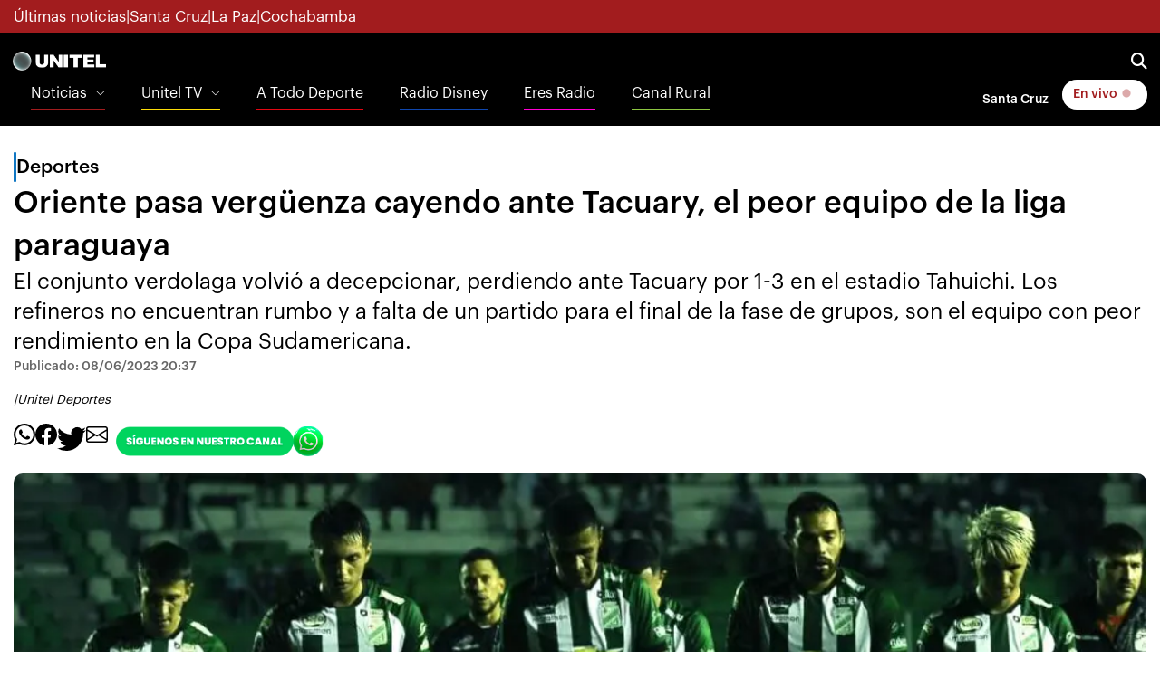

--- FILE ---
content_type: text/html
request_url: https://noticias.unitel.bo/deportes/oriente-pasa-verguenza-cayendo-ante-tacuary-el-peor-equipo-de-la-liga-paraguaya-BB8056254
body_size: 18486
content:
  <!doctype html>  <html class="ltr" dir="ltr" lang="es-BO"> <head> <meta content="text/html; charset=UTF-8" http-equiv="content-type"> <title>Oriente pasa vergüenza cayendo ante Tacuary, el peor equipo de la liga paraguaya</title> <link rel="shortcut icon" href="https://estaticos-noticias.unitel.bo/base-portlet/webrsrc/ctxvar/15d1990b-40b1-47f1-b4ff-769ee4ba0c00.png"> <link rel="icon" sizes="192x192" href="https://estaticos-noticias.unitel.bo/base-portlet/webrsrc/ctxvar/e9e7880f-6d26-426d-b25c-4ffbbcbb5aa2.png"> <link rel="icon" sizes="72x72" href="https://estaticos-noticias.unitel.bo/base-portlet/webrsrc/ctxvar/c9d1f88b-5c0d-46b0-9599-ef8002422a71.png"> <link rel="icon" sizes="36x36" href="https://estaticos-noticias.unitel.bo/base-portlet/webrsrc/ctxvar/59d6b897-9534-457c-823c-10671ae37a20.png"> <link rel="icon" sizes="48x48" href="https://estaticos-noticias.unitel.bo/base-portlet/webrsrc/ctxvar/6af1c7b7-4a0c-471a-87c7-e7b2ca963c8d.png"> <link rel="icon" sizes="144x144" href="https://estaticos-noticias.unitel.bo/base-portlet/webrsrc/ctxvar/1141e838-4bfd-4c5e-88a1-b425c91e5695.png"> <link rel="icon" sizes="96x96" href="https://estaticos-noticias.unitel.bo/base-portlet/webrsrc/ctxvar/9d552ff5-ba34-4242-bece-f1671cdf81aa.png"> <style amp-custom> .mln_uppercase_mln
		{
			text-transform:uppercase
		}
		
		.mln_small-caps_mln
		{
			font-variant:small-caps
		}
		</style> <meta name="mas-notification-title" content="Oriente pasa vergüenza cayendo ante Tacuary, el peor equipo de la liga paraguaya"> <meta name="mas-notification-body" content="El conjunto verdolaga volvió a decepcionar, perdiendo ante Tacuary por 1-3 en el estadio Tahuichi. Los refineros no encuentran rumbo y a falta de un partido para el final de la fase de grupos, son el equipo con peor rendimiento en la Copa Sudamericana."> <link rel="mas-notification-icon" href="https://estaticos-noticias.unitel.bo/documents/125450566/167234869/db57582d9fab4936b1c460e623400a83.jpg"> <link rel="mas-notification-image" href="https://estaticos-noticias.unitel.bo/binrepository/1060x600/0c0/1200d630/none/125450566/UHWF/oriente-pierde_101-6075652_20230609000043.jpg"> <meta name="keywords" content="copa sudamericana" data-id="130296908" data-voc-name="topics" data-voc-id="130295929"> <meta name="keywords" content="oriente petrolero" data-id="130469987" data-voc-name="topics" data-voc-id="130295929"> <meta name="keywords" content="santa cruz" data-id="150154811" data-voc-name="location" data-voc-id="139401383"> <meta name="keywords" content="unitel deportes" data-id="239128480" data-voc-name="author" data-voc-id="130260766"> <meta name="keywords" content="tacuary" data-id="383528996" data-voc-name="topics" data-voc-id="130295929"> <meta name="keywords" content="oriente petrolero" data-id="426720177" data-voc-name="footballteams" data-voc-id="425102811"> <meta name="keywords" content="copa sudamericana" data-id="432752984" data-voc-name="footballteams" data-voc-id="425102811"> <meta name="description" content="Oriente Petrolero volvió a pasar vergüenza en la Copa Sudamericana. El calvario de los refineros en el torneo internacional parece no tener fin, ya que este jueves los dirigidos por Ángel Guillermo Hoyos cayeron sin discusión ante Tacuary (1-3), el peor equipo de la liga paraguaya. El equipo del arg..."> <meta property="og:type" content="Article"> <meta property="og:title" content="Oriente pasa vergüenza cayendo ante Tacuary, el peor equipo de la liga paraguaya"> <meta property="og:description" content="Oriente Petrolero volvió a pasar vergüenza en la Copa Sudamericana. El calvario de los refineros en el torneo internacional parece no tener fin, ya que este jueves los dirigidos por Ángel Guillermo Hoyos cayeron sin discusión ante Tacuary (1-3), el peor equipo de la liga paraguaya. El equipo del arg..."> <meta property="og:image" content="https://estaticos-noticias.unitel.bo/binrepository/1060x600/0c0/1200d630/none/125450566/UHWF/oriente-pierde_101-6075652_20230609000043.jpg"> <meta property="og:url" content="https://noticias.unitel.bo/deportes/oriente-pasa-verguenza-cayendo-ante-tacuary-el-peor-equipo-de-la-liga-paraguaya-BB8056254"> <meta property="og:site_name" content="noticias.unitel.bo"> <meta name="ROBOTS" content="INDEX, FOLLOW"> <link rel="canonical" href="https://noticias.unitel.bo/deportes/oriente-pasa-verguenza-cayendo-ante-tacuary-el-peor-equipo-de-la-liga-paraguaya-BB8056254"> <link rel="amphtml" href="https://noticias.unitel.bo/amp/deportes/oriente-pasa-verguenza-cayendo-ante-tacuary-el-peor-equipo-de-la-liga-paraguaya-BB8056254"> <link rel="preload" href="https://estaticos-noticias.unitel.bo/base-portlet/webrsrc/theme/297df8078f2e818e2003e3104fae6638.js" as="script"> <link rel="preload" href="https://estaticos-noticias.unitel.bo/base-portlet/webrsrc/theme/d45647f6fac3516d4c0c8a08dd661192.css" as="style"> <link rel="preload" href="https://estaticos-noticias.unitel.bo/base-portlet/webrsrc/theme/bf320af58440e31fbe7ae32a0db7f063.js" as="script"> <link rel="preload" href="https://estaticos-noticias.unitel.bo/base-portlet/webrsrc/theme/379448c46668666ea416ca9831b6fce4.js" as="script"> <link rel="preload" href="https://estaticos-noticias.unitel.bo/base-portlet/webrsrc/theme/4be2c68fa3ece405f42b16733d9fabe2.js" as="script"> <meta content="width=device-width, initial-scale=1, shrink-to-fit=no" name="viewport"> <link href="https://estaticos-noticias.unitel.bo/base-portlet/webrsrc/theme/f21cd8d6aa19ca8fca6c02d9bdd58d7c.css" rel="stylesheet" type="text/css"> <link href="https://estaticos-noticias.unitel.bo/base-portlet/webrsrc/theme/07c9f6685682fd18ec5e12d8540b3323.css" rel="stylesheet" type="text/css"> <link href="https://estaticos-noticias.unitel.bo/base-portlet/webrsrc/theme/d45647f6fac3516d4c0c8a08dd661192.css" rel="stylesheet" type="text/css"> <link href="https://estaticos-noticias.unitel.bo/base-portlet/webrsrc/theme/a00c17357465b598b5d4cd074f1f4dc0.css" rel="stylesheet" type="text/css"> <style type="text/css">.verticalButtons.horizontal-group{justify-content:space-between;display:flex;gap:6px;align-items:center;}.unitel-buttons.link-style,.unitel-separator{font-size:12px;font-weight:600;}.unitel-buttons.active{background:var(--unitel-primary-color)!important;color:white;padding:0 10px;border:1px var(--unitel-primary-color) solid;border-radius:15px;}.unitel-buttons.active:hover{background:white!important;color:var(--unitel-primary-color)!important;}div#unitel-barBreakingNews a{color:white!important;}div#unitel-barBreakingNews div.temas-dia{display:flex;gap:8px;font-size:12px;}@media(min-width :764px){div#unitel-barBreakingNews div.separador-tema::before{content:"•";}div#unitel-barBreakingNews div.temas-dia{gap:12px;font-size:14px;}}.unitelMSW_Portada ul{padding:0;margin:0 16px!important;}.unitelMSW_Portada ul li{list-style:none;}.unitelMSW_Portada ul li .tab-grp a.tab-item{display:none;}@media(min-width:764px){.unitelMSW_Portada ul{padding:0;margin:0!important;}}</style> <link href="https://estaticos-noticias.unitel.bo/base-portlet/webrsrc/theme/aeb32c73aa49a8874e82f2e678c71434.css" rel="stylesheet" type="text/css"> <link href="https://integraciones.unitel.bo/unitel/assets/uploads/css/unitel-pushDown.css" rel="stylesheet" type="text/css"> <link href="https://estaticos-noticias.unitel.bo/base-portlet/webrsrc/theme/c60d71290dc1049fb204ad785f3eb998.css" rel="stylesheet" type="text/css"> <script type="text/javascript" src="https://estaticos-noticias.unitel.bo/base-portlet/webrsrc/3e541d88e853217a694f9f98abd861fe.js"></script> <script type="text/javascript">/*<![CDATA[*/var ITER=ITER||{};ITER.CONTEXT=ITER.CONTEXT||{};ITER.CONTEXT.sections=[{sectid:"sect-edc12cddd5ceb2132860a7398e432611"},{sectid:"sect-8e221ad2ffb63b312e2616a4569fbfda"},{sectid:"sect-fa2e8548747caa26b48ab6d380dd501f"},{sectid:"sect-5f49d4fa51f830e668a7a88907b6409f"},{sectid:"sect-41379d48a18850be3e9c288f40255fb0"},{sectid:"sect-8042628a3c1f2effb0ec3de1de517538"}];ITER.CONTEXT.isArticlePage=function(){return true};ITER.CONTEXT.articleId="8056254";ITER.CONTEXT.contextIs=function(a){return a==="ArticlePage"};ITER.HOOK=ITER.HOOK||{};ITER.HOOK.onDisqusNewComment=function(a){};ITER.RESOURCE=ITER.RESOURCE||{};ITER.RESOURCE.Deferred=function(){var b;var a;var c=new Promise(function(e,d){b=e;a=d});c.resolve=b;c.reject=a;return c};ITER.RESOURCE.onLoad=ITER.RESOURCE.onLoad||[];ITER.RESOURCE.onInit=ITER.RESOURCE.onInit||[];ITER.RESOURCE.onLoad["util-http"]=new ITER.RESOURCE.Deferred();ITER.RESOURCE.onLoad["util-url"]=new ITER.RESOURCE.Deferred();ITER.RESOURCE.onLoad["util-cookie"]=new ITER.RESOURCE.Deferred();ITER.RESOURCE.onLoad["util-event"]=new ITER.RESOURCE.Deferred();ITER.RESOURCE.onLoad["util-message"]=new ITER.RESOURCE.Deferred();ITER.RESOURCE.onLoad.statistics=new ITER.RESOURCE.Deferred();ITER.RESOURCE.onLoad.reading=new ITER.RESOURCE.Deferred();ITER.RESOURCE.onLoad.konami=new ITER.RESOURCE.Deferred();ITER.RESOURCE.onLoad.adblock=new ITER.RESOURCE.Deferred();ITER.RESOURCE.onLoad.captcha=new ITER.RESOURCE.Deferred();ITER.RESOURCE.onLoad["iter-ui-tabs"]=new ITER.RESOURCE.Deferred();ITER.RESOURCE.onLoad["autocomplete-js"]=new ITER.RESOURCE.Deferred();ITER.RESOURCE.onLoad.form=new ITER.RESOURCE.Deferred();ITER.RESOURCE.onLoad["teaser-date"]=new ITER.RESOURCE.Deferred();ITER.RESOURCE.onLoad["search-date"]=new ITER.RESOURCE.Deferred();ITER.RESOURCE.onLoad.unregister=new ITER.RESOURCE.Deferred();ITER.RESOURCE.onLoad.recommendations=new ITER.RESOURCE.Deferred();ITER.RESOURCE.onLoad.surveys=new ITER.RESOURCE.Deferred();ITER.RESOURCE.onLoad["embed-article"]=new ITER.RESOURCE.Deferred();ITER.RESOURCE.CUSTOM=ITER.RESOURCE.CUSTOM||{};ITER.USER=ITER.USER||{};ITER.USER.id="";/*]]>*/</script> <script type="text/javascript" src="https://estaticos-noticias.unitel.bo/html/js/iter-libraries/iter-util-cookie.js?v=4.1.17654757" defer onload="ITER.RESOURCE.onLoad['util-cookie'].resolve(true)"></script> <script type="text/javascript" src="https://estaticos-noticias.unitel.bo/html/js/iter-libraries/iter-konami.js?v=4.1.17654757" defer onload="ITER.RESOURCE.onLoad['konami'].resolve(true)"></script> <script type="text/javascript" src="https://estaticos-noticias.unitel.bo/html/js/iter-libraries/iter-util-url.js?v=4.1.17654757" defer onload="ITER.RESOURCE.onLoad['util-url'].resolve(true)"></script> <script type="text/javascript" src="https://estaticos-noticias.unitel.bo/html/js/iter-libraries/iter-util-http.js?v=4.1.17654757" defer onload="ITER.RESOURCE.onLoad['util-http'].resolve(true)"></script> <script type="text/javascript" src="https://estaticos-noticias.unitel.bo/html/js/iter-libraries/iter-statistics.js?v=4.1.17654757" defer onload="ITER.RESOURCE.onLoad['statistics'].resolve(true)"></script> <script type="text/javascript" src="https://estaticos-noticias.unitel.bo/html/js/iter-libraries/iter-util-event.js?v=4.1.17654757" defer onload="ITER.RESOURCE.onLoad['util-event'].resolve(true)"></script> <script type="text/javascript" src="https://estaticos-noticias.unitel.bo/html/js/iter-libraries/iter-reading.js?v=4.1.17654757" defer onload="ITER.RESOURCE.onLoad['reading'].resolve(true)"></script> <script type="text/javascript" src="https://estaticos-noticias.unitel.bo/html/js/iter-libraries/iter-adblock.js?v=4.1.17654757" defer onload="ITER.RESOURCE.onLoad['adblock'].resolve(true)"></script> <script type="text/javascript" src="https://estaticos-noticias.unitel.bo/html/js/iter-libraries/iter-recommendations.js?v=4.1.17654757" defer onload="ITER.RESOURCE.onLoad['recommendations'].resolve(true)"></script> <script type="text/javascript" src="https://estaticos-noticias.unitel.bo/html/js/iter-libraries/iter-util-message.js?v=4.1.17654757" defer onload="ITER.RESOURCE.onLoad['util-message'].resolve(true)"></script> <script>/*<![CDATA[*/jQryIter.u="";/*]]>*/</script> <script type="text/javascript">/*<![CDATA[*/(function(a){a.contextSections=function(){return[{sectid:"sect-edc12cddd5ceb2132860a7398e432611"},{sectid:"sect-8e221ad2ffb63b312e2616a4569fbfda"},{sectid:"sect-fa2e8548747caa26b48ab6d380dd501f"},{sectid:"sect-5f49d4fa51f830e668a7a88907b6409f"},{sectid:"sect-41379d48a18850be3e9c288f40255fb0"},{sectid:"sect-8042628a3c1f2effb0ec3de1de517538"}]};a.contextIsArticlePage=function(){return true};a.articleId=function(){return"8056254"};a.contextIs=function(b){if(b=="HomePage"){return false}else{if(b=="ArticlePage"){return true}else{if(b=="SearchPage"){return false}else{if(b=="SectionPage"){return false}else{if(b=="MetadataPage"){return false}}}}}}})(jQryIter);/*]]>*/</script> <script type="text/javascript">/*<![CDATA[*/const Controller_Global={listFunctionsToExecute:[],idTimer:0,errorCounter:0,processCallbackQueue:function(){var e=[];while(Controller_Global.listFunctionsToExecute.length>0){var d=Controller_Global.listFunctionsToExecute.pop();try{d();Controller_Global.errorCounter=0}catch(f){if(Controller_Global.errorCounter<20){if(f.name==="ReferenceError"){e.push(d);console.error(f)}else{throw f}Controller_Global.errorCounter++}}}if(e.length>0){Controller_Global.listFunctionsToExecute=e}},addCallbackToExecute:function(b){Controller_Global.listFunctionsToExecute.push(b)},initTimerChecker:function(){Controller_Global.idTimer=setInterval(Controller_Global.processCallbackQueue,250)}};Controller_Global.initTimerChecker();/*]]>*/</script> <script type="text/javascript">/*<![CDATA[*/jQryIter.ajax({url:"https://integraciones.unitel.bo/unitel/v2-resources/vug/javascript/programaciones.js",dataType:"script",cache:true,});/*]]>*/</script> <script type="text/javascript">/*<![CDATA[*/jQryIter.ajax({url:"https://integraciones.unitel.bo/unitel/v2-resources/vug/javascript/libreria.global.unitel.js?1",dataType:"script",cache:true,});/*]]>*/</script> <script type="text/javascript">/*<![CDATA[*/jQryIter.ajax({url:"https://integraciones.unitel.bo/unitel/assets/uploads/js/unitel-pushDown.js",dataType:"script",cache:true,});/*]]>*/</script> </head> <body class=" controls-visible signed-out public-page" itemscope itemtype="http://schema.org/NewsArticle"> <script type="text/javascript">/*<![CDATA[*/jQryIter(document).on("click",".ui-accordion-header",function(){jQryIter(window).resize()});ITER.RESOURCE.onLoad.adblock.then(function(){if(typeof ITER.HOOK.configureAdblock==="function"){ITER.HOOK.configureAdblock()}ITER.ADBLOCK.init(125450566,"passive","Ad-Container Ad-label Ad-leaderboard AdBorder AdBox AdContainer-Sidebar AdSense AdsRec Ads_4 BannerAd GalleryViewerAdSuppress GeminiAdItem MediumRectangleAdPanel NGOLocalFooterAd PremiumObitAdBar RelatedAds RightAdWrapper SidekickItem-Ads SponsoredLinks SponsoredResults SummaryPage-HeaderAd TopAd TopAdContainer WP_Widget_Ad_manager WikiaTopAds _SummaryPageHeaderAdView _SummaryPageSidebarStickyAdView _ap_adrecover_ad _has-ads a-ad ad--desktop ad--header ad--inner ad--leaderboard ad--mpu ad--sidebar ad--sponsor-content ad--top ad-1 ad-160 ad-160-600 ad-160-above ad-160x600 ad-2 ad-3 ad-300 ad-300-250 ad-300x250 ad-300x600 ad-4 ad-5 ad-728-90 ad-728x90 ad-Leaderboard ad-alsorectangle ad-atf ad-atf-medRect ad-background ad-banner ad-banner-container ad-banner-image ad-banner-top ad-bar ad-below ad-billboard ad-block ad-bottom ad-box-wrapper ad-break ad-card ad-cell ad-center ad-centered ad-codes ad-column ad-container--featured_videos ad-container--leaderboard ad-container-300x250 ad-container-left ad-container-top ad-content ad-custom-size ad-desktop ad-disclaimer ad-div ad-entity-container ad-ex ad-fadeup ad-fixed ad-footer ad-frame ad-google ad-gpt ad-hdr ad-head ad-header ad-header-container ad-holder ad-horizontal ad-icon ad-in-post ad-inline ad-inner ad-inserter ad-inserter-widget ad-item ad-label ad-leader ad-leaderboard ad-leaderboard-top ad-left ad-line ad-link ad-location ad-marker ad-med-rect ad-medium-two ad-microsites ad-midleader ad-mobile ad-mobile-banner ad-mpu ad-mrec ad-one ad-panel ad-placeholder ad-placement ad-position ad-right ad-row ad-s-rendered ad-section ad-side ad-sidebar ad-size-leaderboard ad-size-medium-rectangle-flex ad-sky ad-skyscraper ad-slot ad-slot--top-banner-ad ad-slot-container ad-slot-sidebar-b ad-source ad-space ad-spacer ad-spot ad-square ad-stack ad-sticky ad-sticky-container ad-tag ad-text ad-title ad-tl1 ad-top ad-top-banner ad-tower ad-transition ad-unit ad-unit-container ad-unit-label ad-unit-wrapper ad-vertical ad-wide ad-widget ad-wireframe-wrapper ad-with-header-wrapper ad-wrap ad-wrapper ad-zone ad01 ad300 ad300x250 ad300x600 ad728 ad728x90 adBanner adBlock adBox adColumn adContent adDiv adFrame adFull adHeader adLabel adLoaded adOuterContainer adRight adSense adSlot adSpace adTop adUnit adWrap adWrapper ad_300 ad_300_250 ad_300_600 ad_468x60 ad_728_90 ad__container ad__content ad__wrapper-element ad_adInfo ad_area ad_banner ad_block ad_bottom ad_box ad_boxright1 ad_container ad_crown ad_default ad_desktop ad_footer ad_fullwidth ad_global_header ad_halfpage ad_label ad_label_method ad_leaderboard_atf ad_native ad_native_xrail ad_note ad_placeholder ad_placement ad_right ad_slug_table ad_space ad_spot ad_text ad_top ad_unit ad_wrap ad_wrapper ad_xrail ad_xrail_top ad_zone adbar adbottom adbox-rectangle adbox-wrapper adboxtop adchoices adchoices-link adcode add300 addisclaimer adframe adinjwidget adlateral adlink adloaded admarker admz adops adplace adrect adright adrotate_widgets adrow ads--sidebar ads--top ads-block ads-bottom ads-box ads-footer ads-in-content ads-label ads-large ads-left ads-main ads-post ads-right ads-section ads-sidebar ads-text ads-to-hide ads-top ads-widget ads-wrapper ads1 ads160-600 ads160_600-widget adsBox ads_300 ads__sidebar ads_ad_box ads_ad_box2 ads_by ads_code ads_container ads_div ads_google ads_header ads_label ads_top adsanity-group adsbillboard adsblock adsbox adsbygoogle adsense-block adsense_single adsense_wrapper adsitem adslisting adslisting2 adslistingz adsload adslot adslot_1 adslot_2 adslot_3 adspace-widget adspacer adspot adspot1 adsrecnode adssidebar2 adstop adswidget adtag adtester-container adtop adunit adunit-middle adunitContainer adv-border adv-container adv-label adv-slide-block-wrapper adv_left advads-widget advads_widget advert-block advert-box advert-container advert-content advert-leaderboard advert-mpu advert-text advert1 advert2 advertBox advertCont advertContainer advert_top advertisement-box advertisement-container advertisement-text advertisement-top advertisementBanner advertisement_box advertising-block advertising-content adverts adwords adwrap-widget afs_ads after-post-ad afw_ad article-ad-bottom article-adv-right-sideBar article-view__footer-ad article_ad aside-ad atf-ad-medRect b_ads banner-300x250 banner-728x90 banner-ad banner160x600 banner_160x600 banner_728x90 banner_ad bannerad bannervcms bbccom_advert bean-advertisment below-next-nativeads betteradscontainer big-ad big-ads bigbox-ad billboard-ad billboard-ads block-ads block-dfp block1--ads blogAd body-top-ads bomAd bottom-ad bottom-ad-container bottom-ads bottom-main-adsense bottomAd bottomBannerAd bottom_ad bottom_ads bottomad bottomads box-ad box-advert box-recommend-ad breaker-ad browse-banner_ad bsa_it_ad bsac bsac-container bullet-sponsored-links-gray bunyad-ad bxad c-ad can_ad_slug carbon_ads card--article-ad center-ad chitikaAdBlock cm-ad cmAd cns-ads-stage column-ad contained-ad-container contained-ad-shaft contained-ad-wrapper container_ad content-ad content-ads content-list__ad-label contentAd contentAds content_ad content_ads contentad cta-ad cube-ad custom-ads dcmads desktop-ad desktop-ads desktop_ad detail-ad dfp-ad dfp-slot dfp-tag-wrapper dfp-wrapper dfp_ad dfp_slot dianomi-ad dikr-responsive-ads-slot display-ad div_adv300 dmRosMBAdBox earAdv easyAdsBox entry-ad etad ezAdsense ezo_ad ezoic-ad featured-ads featured_ad feed-ad feed-s-update--is-sponsored feed-shared-post-meta--is-sponsored feed-shared-update--is-sponsored first-ad following-ad following-ad-container footad footer-ad footer-advert footer-leaderboard-ad footerad fortune-ad-tag__leaderboard fp-ads full-ad full-width-ad full-width-ad-container g1-advertisement g_ad general_banner_ad generic-ad-module google-ad google-ad-container google-ad-iframe google-ads google-adsense googleAd googleAds google_ad google_ads google_ads_v3 gpt-ad header-ad header-ad-wrapper header-top-ad headerAd header__ad header_ad heatmapthemead_ad_widget herald-ad hero-ad home-ad home-ads home-top-right-ads home_advertisement horizontalAdText horizontal_ad hp_adv300x250 hp_advP1 ht_ad_widget iAdserver iconads iframe-ad img_ad imuBox in-content-ad inline-ad inlinead innerAds internal_ad interstitial-ad ipsAd is-sponsored item-container-ad iw-leaderboard-ad js-ad js-ad-hover js-ad-slot js-ad-static js-dfp-ad js-native-ad js-stream-ad js-stream-featured-ad js_contained-ad-container layout-ad lazyadslot lbc-ad leader-ad leaderboard-ad leaderboard-ad-container leaderboard-ad-module leaderboard_ad left-ad leftAd ligatus logo-ad lower-ad lx_ad_title m-ad m-header-ad m-header-ad--slot m-in-content-ad m-in-content-ad--slot m-in-content-ad-row main-ad mediumRectangleAd member-ads middle-ad middleBannerAd mmads mobads mobile-ad module-ads moduleAdSpot mom-ad mp-ad mpu-ad mpu_container mvp-ad-label mvp-feat1-list-ad mvp-widget-ad mvp_ad_widget myAds native-ad native-ad-item native-leaderboard-ad nativeAd native_ad nav-ad newsad ob_ads_header ob_container onf-ad openx overlay-ad page-ad pagefair-acceptable panel-ad panel-ad-mr partner-overlay-top-ad pencil-ad-section player-leaderboard-ad-wrapper pm-ad-zone post-ad post-ads post__inarticle-ad-template poster-ad-asset-module profile-ad-container proper-ad-unit pubDesk quads-ad1_widget quads-ad2 quads-ad4 quads-location rail-ad region-top-ad reklam2 reklama reklama1 responsive-ads right-ad right-ads right-rail-ad rightAd rightAd1 rightColumnAd right_ad right_side_ads rightads rmx-ad s_ad_160x600 s_ad_300x250 sam_ad search-ad section-ads sgAd side-ad side-ads side-ads-container side-ads_sticky-group side-advert sideAd sideAdv-wrapper sidead sidebar-ad sidebar-ad-slot sidebar-ad-wrapper sidebar-ads sidebar-advertisement sidebarAd sidebar_ad_1 sidebar_ad_2 sidebar_ad_3 sidebar_ad_container sidebar_ads sidebar_right_ad single-ad single_ad sister-ads skyscraper_ad slide-ad sponsor-block sponsor-logo sponsor-text sponsored-content sponsored-headlines sponsored-inmail sponsored-inmail-legacy sponsored-link sponsored-links sponsored_ad sponsored_content sponsors-box sponsorshipbox squareAd square_ad squaread sr-in-feed-ads standalone-ad-container static-ad sticky-ad sticky-ad-container sticky-ad-wrapper sticky-sidebar-ad stickyad story-ad-container str-300x250-ad strawberry-ads stream-ad td-a-ad td-a-rec-id-custom_ad_1 td-a-rec-id-custom_ad_2 td-a-rec-id-custom_ad_3 td-a-rec-id-custom_ad_4 td-a-rec-id-custom_ad_5 td-adspot-title td-header-ad-wrap textad themonic-ad2 tile-ad tmsads toolbar-ad top-300-ad top-ad top-ad-container top-adv top-advert top-advertisement top-banner-ad-container top-leaderboard-ad top_ad topads trc-content-sponsored trc-content-sponsoredUB type-ad variableHeightAd vce-ad-below-header vce-ad-container vce_adsense_expand vce_adsense_widget vce_adsense_wrapper verticalAdText vertical_ad view-advertisements view-id-advertisements vuukle-ads w_ad wdt_ads widead widget-ad widget-ads widget-gpt2-ami-ads widget_ad_widget widget_adrotate_widgets widget_ads widget_advert widget_arvins_ad_randomizer widget_better-ads widget_cpxadvert_widgets widget_evolve_ad_gpt_widget widget_newscorpau_ads wikia-ad wpInsertAdWidget wpInsertInPostAd wpmrec wppaszone wpproaddlink yom-ad zmgad-full-width zmgad-right-rail ","https://estaticos-noticias.unitel.bo/html/js/iter/blockadblock.js","4.0.252.4")});/*]]>*/</script> <div class="iter-page-frame"> <header class="iter-header-wrapper" id="iter-header-wrapper">  <div class="portlet-boundary portlet-static-end portlet-nested-portlets"> <header class="u-header u-header--sticky-top u-header--toggle-section u-header--change-appearance" data-header-fix-moment="300" id="js-header" role="main"> <div class="u-header__section u-header__section--hidden u-header__section--dark g-bg-primary g-py-5" style="z-index: 0"> <div id="unitel-subHeader1" class="container"> <div class="portlet-column nopadding" id="unitel-subHeader1-content" style="min-width:10px"> <div id="" class="portlet-boundary portlet-static-end htmlcontainer-portlet"> <div> <div class="d-flex flex-row unitel-flex-gap-8 g-color-white g-font-size-12 g-font-size-17--md"> <a class="subheader1-button" href="https://noticias.unitel.bo/ultimas-noticias"> Últimas noticias </a> <span>|</span> <a class="subheader1-button" href="https://noticias.unitel.bo/santa-cruz"> Santa Cruz </a> <span>|</span> <a class="subheader1-button" href="https://noticias.unitel.bo/la-paz"> La Paz </a> <span>|</span> <a class="subheader1-button" href="https://noticias.unitel.bo/cochabamba"> Cochabamba </a> </div> </div> </div> </div> </div> </div> <div id="ul-Contenedor-Z" class="portlet-column nopadding"> <div id="" class="portlet-boundary portlet-static-end adcontainer-portlet"> </div> </div> <div class="u-header__section u-header__section--light g-bg-black g-transition-0_3 g-py-10 g-font-size-14"> <nav class="unitel-navbar js-mega-menu navbar navbar-expand g-pa-0 g-px-14--md g-py-7--md"> <div class="container flex-column" style="align-items: normal"> <div class="unitel-navigation-group-1 d-flex flex-row justify-content-between"> <div class="unitel-subgroup-1 d-flex align-items-center"> <button aria-controls="navBar" aria-expanded="false" aria-label="Toggle navigation" class="navbar-toggler navbar-toggler-right btn g-line-height-1 g-brd-none g-pa-0" data-target="#navBar" data-toggle="collapse" type="button"> <span class="hamburger hamburger--slider"> <span class="hamburger-box"> <span class="hamburger-inner"></span> </span> </span> </button> <div class="portlet-column nopadding" id="ps_UnitelLogo_s1" style="min-width:10px"> <div id="" class="portlet-boundary portlet-static-end htmlcontainer-portlet"> <div> <a class="navbar-brand g-ma-0 unitel-dimensions-logo-main logoUnitel" href="https://unitel.bo"></a> </div> </div> </div> </div> <div class="unitel-subgroup-2 d-flex align-items-center unitel-flex-gap-12 unitel-flex-gap-16--md g-pr-15 g-pr-0--md"> <a href="https://television.unitel.bo/vivo" class="d-inline-block d-md-none btn u-btn-white g-color-primary g-font-weight-700 g-rounded-50"> En vivo <i class="fa-solid fa-circle unitel-animation-blinkingLive"></i> </a> <a aria-controls="searchform-1" aria-expanded="false" aria-haspopup="true" class="g-font-size-18 g-color-white" data-dropdown-animation-in="fadeIn" data-dropdown-animation-out="fadeOut" data-dropdown-duration="300" data-dropdown-target="#unitelBuscadorPrincipal" data-dropdown-type="css-animation" href="#"> <i class="fa-solid fa-magnifying-glass"></i> </a> <div class="u-searchform-v1 u-dropdown--css-animation u-dropdown--hidden g-bg-white g-pa-10 g-mt-25--lg g-mt-15--lg--scrolling g-rounded-5" id="unitelBuscadorPrincipal"> <div class="portlet-column nopadding" id="unitelLayout_BuscadorPrincipal"> <div id="164046796" class="portlet-boundary portlet-static-end advanced-search-portlet unitelPortlet-BuscadorBasico"> <span class="iter-field iter-field-text"> <span class="iter-field-content"> <span class="iter-field-element"> <input id="_164046796_keywords" type="text" value="" name="keywords" inlinefield="true" class="iter-field-input iter-field-input-text" onkeydown="javascript:_164046796_onKeyEnterSearch(event)" placeholder=""> </span> </span> </span> <span class="iter-button iter-button-submit"> <span class="iter-button-content"> <input id="_164046796_search" type="submit" name="search" value="Buscar" class="iter-button-input iter-button-input-submit" onclick="javascript:_164046796_onClickSearch()"> </span> </span> <script type="text/javascript">/*<![CDATA[*/function _164046796_cleanKeywords(i){var j="";var h="";for(var f=0;f<i.length;f++){var g=i[f];if(!(g=="/"||g=="\\"||g=="~"||g=="!"||g=="("||g==")")){h+=g}else{h+=" "}}h=encodeURIComponent(h);for(var f=0;f<h.length;f++){var g=h[f];if(g=="'"){j+="%27"}else{j+=g}}return j}function _164046796_onClickSearch(){var e=_164046796_cleanKeywords(jQryIter("#_164046796_keywords").val());if(e.length>0){var d="/busquedas/-/search/";var f="/false/false/19840120/20260120/date/true/true/0/0/meta/0/0/0/1";window.location.href=d+e+f}}function _164046796_onKeyEnterSearch(b){if(b.keyCode==13){_164046796_onClickSearch()}};/*]]>*/</script> </div> <div id="" class="portlet-boundary portlet-static-end htmlcontainer-portlet"> <div> <script>/*<![CDATA[*//*<![CDATA[*/
 window.addEventListener(
 'load',
 () => {
 let buscadorBasico = document.querySelector('.unitelPortlet-BuscadorBasico');
 buscadorBasico.classList.add('d-flex');

 let buscadorBasico_ContenedorTexto = document.querySelector('.unitelPortlet-BuscadorBasico .iter-field.iter-field-text');
 buscadorBasico_ContenedorTexto.setAttribute("style","flex:1");
 let buscadorBasico_ContenedorBoton = document.querySelector('.unitelPortlet-BuscadorBasico .iter-button.iter-button-submit');
 buscadorBasico_ContenedorBoton.setAttribute("style","flex:0");

 let elementoBuscador_Texto = document.querySelector('.unitelPortlet-BuscadorBasico .iter-field-input-text');
 elementoBuscador_Texto.classList.add("form-control", "rounded-0", "u-form-control");
 elementoBuscador_Texto.setAttribute('placeholder',"Noticias, entretenimiento, etc.");

 let elementoBuscador_Boton = document.querySelector('.unitelPortlet-BuscadorBasico .iter-button-input-submit')
 elementoBuscador_Boton.classList.add("btn", "rounded-0", "btn-primary", "btn-md", "g-font-size-14", "g-px-18");
 }
 );
/*]]>*//*]]>*/</script> </div> </div> </div> </div> </div> </div> <div class="unitel-navigation-group-2 js-navigation g-font-size-16 navbar-collapse align-items-center flex-sm-row u-main-nav--push-hidden g-bg-black g-pt-10 g-pt-5--lg" data-navigation-breakpoint="lg" data-navigation-init-body-classes="g-transition-0_5" data-navigation-init-classes="g-transition-0_5" data-navigation-overlay-classes="g-bg-black-opacity-0_8 g-transition-0_5" data-navigation-position="left" id="navBar"> <div class="portlet-column nopadding u-main-nav__list-wrapper g-pl-0 d-none d-md-block" id="unitelLayout_MenuList"> <div id="" class="portlet-boundary portlet-static-end velocitycontainer-portlet"> <ul class="navbar-nav g-font-weight-100 ml-auto u-main-nav-v5 u-sub-menu-v1 g-pl-0"> <li class="nav-item hs-has-sub-menu g-mx-20--lg g-mb-10 g-mb-0--lg"> <a aria-controls="nav-submenu1" aria-expanded="false" aria-haspopup="true" class="nav-link unitel-header-menu-item-news" href="https://noticias.unitel.bo" id="nav-link-1"> Noticias </a> <ul aria-labelledby="nav-link-1" class="hs-sub-menu list-unstyled g-mt-20--lg g-mt-10--lg--scrolling" style="background-color: var(--unitel-gray-scale-5)" id="nav-submenu1"> <li> <a href="https://unitel.bo/noticias">Inicio</a> </li> <li> <a href="https://unitel.bo/noticias/politica">Política</a> </li> <li> <a href="https://unitel.bo/noticias/seguridad">Seguridad</a> </li> <li> <a href="https://unitel.bo/noticias/sociedad">Sociedad</a> </li> <li> <a href="https://unitel.bo/noticias/mundo">Mundo</a> </li> <li> <a href="https://unitel.bo/noticias/economia">Economía</a> </li> <li> <a href="https://unitel.bo/noticias/opinion">Opinión</a> </li> <li> <a href="https://unitel.bo/noticias/salud">Salud</a> </li> <li> <a href="https://unitel.bo/noticias/tendencias">Tendencias</a> </li> <li> <a href="https://noticias.unitel.bo/informe-especial">Telepaís investiga</a> </li> <li> <a href="https://unitel.bo/noticias/branded-content">Branded content</a> </li> <li> <a href="https://unitel.bo/noticias/virales">Virales</a> </li> <li> <a href="https://unitel.bo/noticias/farandula">Farándula</a> </li> <li> <a href="https://unitel.bo/clima">Clima</a> </li> </ul> </li> <li class="nav-item hs-has-sub-menu g-mx-20--lg g-mb-10 g-mb-0--lg"> <a aria-controls="nav-submenu2" aria-expanded="false" aria-haspopup="true" class="nav-link unitel-header-menu-item-uniteltv" href="https://television.unitel.bo" id="nav-link-2"> Unitel TV </a> <ul aria-labelledby="nav-link-2" class="hs-sub-menu list-unstyled g-mt-20--lg g-mt-10--lg--scrolling" style="background-color: var(--unitel-gray-scale-5)" id="nav-submenu2"> <li> <a href="https://television.unitel.bo"> Inicio </a> </li> <li> <a href="https://television.unitel.bo/vivo"> En vivo </a> </li> <li> <a href="https://television.unitel.bo/programacion"> Programación </a> </li> <li class="nav-item hs-has-sub-menu g-mb-10 g-mb-0--lg"> <a aria-controls="nav-submenu10" aria-expanded="false" aria-haspopup="true" class="nav-link" href="#" id="nav-link-10"> Programas </a> <ul aria-labelledby="nav-link-10" class="hs-sub-menu list-unstyled g-mt-10--lg--scrolling" style="background-color: var(--unitel-gray-scale-5)" id="nav-submenu10"> <li> <a href="https://television.unitel.bo/programas/la-revista">La Revista</a> </li> <li> <a href="https://television.unitel.bo/programas/la-batidora">La Batidora</a> </li> <li> <a href="https://television.unitel.bo/programas/telepais">Telepaís</a> </li> <li> <a href="https://television.unitel.bo/programas/yo-periodista">Yo Periodista</a> </li> <li> <a href="https://television.unitel.bo/programas/masterchef">MasterChef Episodios</a> </li> <li> <a href="https://television.unitel.bo/programas/masterchef/huari">Huari - El Origen de la Pasión</a> </li> <li> <a href="https://television.unitel.bo/programas/rural-noticias">Rural Noticias</a> </li> </ul> </li> <li> <a href="https://television.unitel.bo/novelas"> Novelas </a> </li> <li class="nav-item hs-has-sub-menu g-mb-10 g-mb-0--lg"> <a aria-controls="nav-submenu12" aria-expanded="false" aria-haspopup="true" class="nav-link" href="#" id="nav-link-12"> Entretenimiento </a> <ul aria-labelledby="nav-link-12" class="hs-sub-menu list-unstyled g-mt-10--lg--scrolling" style="background-color: var(--unitel-gray-scale-5)" id="nav-submenu12"> <li> <a href="https://television.unitel.bo/entretenimiento/la-revista">La Revista</a> </li> <li> <a href="https://television.unitel.bo/entretenimiento/la-batidora">La Batidora</a> </li> </ul> </li> <li> <a href="https://television.unitel.bo/programas/yo-periodista"> Yo Periodista </a> </li> </ul> </li> <li class="nav-item g-mx-20--lg g-mb-10 g-mb-0--lg"> <a class="nav-link unitel-header-menu-item-deportes" href="https://atododeporte.bo"> A Todo Deporte </a> </li> <li class="nav-item g-mx-20--lg g-mb-10 g-mb-0--lg"> <a class="nav-link unitel-header-menu-item-radio" target="_blank" href="https://bo.radiodisney.com"> Radio Disney </a> </li> <li class="nav-item g-mx-20--lg g-mb-10 g-mb-0--lg"> <a class="nav-link unitel-header-menu-item-eresradio" target="_blank" href="https://eresradio.bo/?utm_source=unitel&amp;utm_medium=menu-unitel"> Eres Radio </a> </li> <li class="nav-item g-mx-20--lg g-mb-10 g-mb-0--lg"> <a class="nav-link" href="https://unitel.bo/canal-rural" id="menuOptionCanalRural" style="border-color: #8cc641;"> Canal Rural </a> </li> </ul> </div> </div> <div class="g-pos-abs g-right-0 d-none d-md-flex flex-row align-content-center"> <div class="unitelWidget-weather text-white d-none d-md-flex flex-column justify-content-end g-mr-15 g-font-size-14"> <div class="text-right"> <div class="tab-content" id="marquesinaClima" style="display: none"> <div class="tab-pane fade show active" id="list-santa-cruz" role="tabpanel" aria-labelledby="list-home-list"> <div> <a href="https://unitel.bo/clima" class="g-font-weight-600 g-color-white"> Santa Cruz </a> </div> <div id="TT_FxagLhtxYfCafaKAjfq1EkEk1tuABf2"></div> <script type="text/javascript" src="https://www.tutiempo.net/s-widget/l_FxagLhtxYfCafaKAjfq1EkEk1tuABf2"></script> </div> <div class="tab-pane fade" id="list-la-paz" role="tabpanel" aria-labelledby="list-profile-list"> <div> <a href="https://unitel.bo/clima" class="g-font-weight-600 g-color-white"> La Paz </a> </div> <div id="TT_yxdgrhYhYKrcpcrK7AVkkEEk19lKapp"></div> <script type="text/javascript" src="https://www.tutiempo.net/s-widget/l_yxdgrhYhYKrcpcrK7AVkkEEk19lKapp"></script> </div> <div class="tab-pane fade" id="list-cochabamba" role="tabpanel" aria-labelledby="list-messages-list"> <div> <a href="https://unitel.bo/clima" class="g-font-weight-600 g-color-white"> Cochabamba </a> </div> <div id="TT_yBgALxYhtaYBz97UjAqkkkkE1taU9zz"></div> <script type="text/javascript" src="https://www.tutiempo.net/s-widget/l_yBgALxYhtaYBz97UjAqkkkkE1taU9zz"></script> </div> </div> <script>/*<![CDATA[*/var ciclo=0;$("#marquesinaClima").show();setInterval(function(){var b=$("#marquesinaClima .tab-pane.fade");$("#marquesinaClima .show.active").removeClass("show active");$(b[ciclo]).addClass("show active");ciclo++;if(ciclo===3){ciclo=0}},5000);/*]]>*/</script> </div> </div> <div class="unitelWidget-liveButton my-auto"> <a href="https://television.unitel.bo/vivo" class="btn u-btn-white g-color-primary g-font-weight-700 g-rounded-50"> En vivo <i class="fa-solid fa-circle g-mr-5 unitel-animation-blinkingLive"></i> </a> </div> </div> </div> </div> </nav> </div> <div class="g-px-15 d-flex align-items-center justify-content-between portlet-column nopadding g-bg-white" id="unitelLayout_WidgetHeader"> <div id="" class="portlet-boundary portlet-static-end htmlcontainer-portlet d-block d-md-none"> <div> <div class="verticalButtons horizontal-group"> <a class="unitel-buttons link-style" href="https://unitel.bo"> Inicio </a> <span class="unitel-separator">|</span> <a class="unitel-buttons link-style active" href="https://noticias.unitel.bo"> Noticias </a> <span class="unitel-separator">|</span> <a class="unitel-buttons link-style" href="https://television.unitel.bo"> Televisión </a> </div> </div> </div> <div id="" class="portlet-boundary portlet-static-end htmlcontainer-portlet"> <div> <div class="tab-content" id="marquesinaClima_Mobile"> <div class="tab-pane fade show active" id="tab1" role="tabpanel" aria-labelledby="tab1"> <div class="d-flex unitel-flex-gap-4 align-items-center justify-content-end d-md-none g-bg-white g-pa-5"> <span> <a href="https://unitel.bo/clima" class="g-font-size-11 g-font-weight-600 g-color-black"> SCZ </a> </span> <div id="TT_yxhgLxdxYzW9zaIU1AqDjzjjD9nU1zalbjzjzjzDD1j"></div> <script type="text/javascript" src="https://www.tutiempo.net/s-widget/l_yxhgLxdxYzW9zaIU1AqDjzjjD9nU1zalbjzjzjzDD1j"></script> </div> </div> <div class="tab-pane fade" id="tab2" role="tabpanel" aria-labelledby="tab1"> <div class="d-flex unitel-flex-gap-4 align-items-center justify-content-end d-md-none g-bg-white g-pa-5"> <span> <a href="https://unitel.bo/clima" class="g-font-size-11 g-font-weight-600 g-color-black"> LPZ </a> </span> <div id="TT_JBewLBYBdKr9pcIKLAqDjjzjD9nKMppFrjjzjjzjDkD"></div> <script type="text/javascript" src="https://www.tutiempo.net/s-widget/l_JBewLBYBdKr9pcIKLAqDjjzjD9nKMppFrjjzjjzjDkD"></script> </div> </div> <div class="tab-pane fade" id="tab3" role="tabpanel" aria-labelledby="tab1"> <div class="d-flex unitel-flex-gap-4 align-items-center justify-content-end d-md-none g-bg-white g-pa-5"> <span> <a href="https://unitel.bo/clima" class="g-font-size-11 g-font-weight-600 g-color-black"> CBBA </a> </span> <div id="TT_yxegLBtBtQ4BpaIK1AVDDDDDDtlKMppFbzzDjjzzzEj"></div> <script type="text/javascript" src="https://www.tutiempo.net/s-widget/l_yxegLBtBtQ4BpaIK1AVDDDDDDtlKMppFbzzDjjzzzEj"></script> </div> </div> </div> <script>/*<![CDATA[*/var cicloMobile=0;$("#marquesinaClima_Mobile").show();setInterval(function(){var b=$("#marquesinaClima_Mobile .tab-pane.fade");$("#marquesinaClima_Mobile .show.active").removeClass("show active");$(b[cicloMobile]).addClass("show active");cicloMobile++;if(cicloMobile===3){cicloMobile=0}},5000);/*]]>*/</script> </div> </div> <div id="" class="portlet-boundary portlet-static-end htmlcontainer-portlet"> <div> <script type="text/javascript">/*<![CDATA[*//*<![CDATA[*/
Controller_Global.addCallbackToExecute(
 function ()
 {
 let horaCliente = VUG_Libreria.obtenerTiempoCliente( true );
 let programasEncontrados = VUG_Libreria.obtenerProgramas( horaCliente, programacionesCanalRural );

 programasEncontrados.forEach(
 function (programaActual)
 {
 if (programaActual.nombre === "Canal Rural")
 {
 $("#menuOptionCanalRural").prepend('<i class="fa-solid fa-circle g-mr-5 unitel-animation-blinkingLive"></i>')
 }
 }
 );
 }
);
/*]]>*//*]]>*/</script> </div> </div> </div> </header> </div> </header> <div class="iter-content-wrapper iter-droppable-zone" id="iter-content-wrapper"> <div id="main-content" class="U-NL-DETALLE-NOTA content ly-section g-mt-140" role="main"> <section class="g-py-10 g-px-30" style="text-align: -webkit-center"> <div id="unitelLayout_HiddenContent" class="portlet-column nopadding"> <div id="" class="portlet-boundary portlet-static-end content-viewer-portlet dataLayerDJPC last full-access norestricted"> <script>/*<![CDATA[*/dataLayer=[{tipopagina:"nota",seccion:"Deportes"}];/*]]>*/</script> </div> <div id="" class="portlet-boundary portlet-static-end adcontainer-portlet"> </div> </div> <div id="unitelLayout_Ad_TopContent" class="portlet-column nopadding "> <div id="" class="portlet-boundary portlet-static-end adcontainer-portlet"> </div> </div> </section> <section class="DETALLE-NOTA-PRINCIPAL g-pt-8 container"> <div class="articleHeader d-flex flex-column unitel-flex-gap-8"> <div class="row bloqueSeccion"> <div id="unitelLayoutDetalle_Seccion" class="col-12 portlet-column nopadding"> <div id="" class="portlet-boundary portlet-static-end htmlcontainer-portlet"> <div> <script src="https://geo.dailymotion.com/libs/player/x9172.js"></script> </div> </div> <div id="" class="portlet-boundary portlet-static-end content-viewer-portlet last full-access norestricted"> <div class="UNITEL_DETALLE_SECCION d-flex unitel-flex-gap-8"> <span class="unitel-component-news-line-blue"></span> <a class="order-1 g-font-weight-600 g-font-size-17 g-font-size-21--md" href="/deportes"> <span itemprop="articleSection"> Deportes </span> </a> </div> </div> </div> </div> <div class="row bloqueEncabezado"> <div id="unitelLayoutDetalle_Header" class="col-12 d-flex flex-column unitel-flex-gap-8 portlet-column nopadding"> <div id="" class="portlet-boundary portlet-static-end content-viewer-portlet last full-access norestricted"> <div class="info-scroll" url="/deportes/oriente-pasa-verguenza-cayendo-ante-tacuary-el-peor-equipo-de-la-liga-paraguaya-BB8056254" idart="8056254" title="Oriente pasa vergüenza cayendo ante Tacuary, el peor equipo de la liga paraguaya"> </div> <h1 class="UNITEL_DETALLE_TITULO order-3 g-font-weight-600 g-font-size-20 g-font-size-34--md g-ma-0 g-color-black" itemprop="headline"> Oriente pasa vergüenza cayendo ante Tacuary, el peor equipo de la liga paraguaya </h1> </div> <div id="" class="portlet-boundary portlet-static-end content-viewer-portlet last full-access norestricted"> <h2 class="UNITEL_DETALLE_BAJADA order-4 g-font-size-14 g-font-size-24--md g-ma-0 g-color-black"> El conjunto verdolaga volvió a decepcionar, perdiendo ante Tacuary por 1-3 en el estadio Tahuichi. Los refineros no encuentran rumbo y a falta de un partido para el final de la fase de grupos, son el equipo con peor rendimiento en la Copa Sudamericana. </h2> </div> <div id="" class="portlet-boundary portlet-static-end content-viewer-portlet last full-access norestricted"> <span class="UNITEL_DETALLE_FECHA_PUBLICACION order-5 g-font-weight-600 g-font-size-12 g-font-size-14--md unitel-color-grayscale-4"> Publicado: 08/06/2023 20:37 
           <meta itemprop="datePublished" content="2023-06-08T20:37:57-04:00"> </span> </div> <div id="" class="portlet-boundary portlet-static-end content-viewer-portlet last full-access norestricted"> <div class="ndAuthors g-my-15"> <div class="authors" itemprop="author" itemscope itemtype="https://schema.org/Person"> <div class="author-item-1"> <a itemprop="url" href="/periodista/-/meta/unitel-deportes" class="link"> | 
              <div class="name" itemprop="name"> Unitel Deportes 
              </div> </a> </div> </div> </div> </div> </div> </div> <div class="row bloqueSociales"> <div id="unitelLayoutDetalle_Sociales" class="col-12 portlet-column nopadding"> <div id="" class="portlet-boundary portlet-static-end content-viewer-portlet last full-access norestricted"> <div class="UNITEL_DETALLE_COMPARTIR order-2 order-md-7 d-flex unitel-flex-gap-16 g-mb-16"> <div class="social whatsapp"> <a href="https://api.whatsapp.com/send?text=Oriente pasa vergüenza cayendo ante Tacuary, el peor equipo de la liga paraguaya - https://noticias.unitel.bo/deportes/oriente-pasa-verguenza-cayendo-ante-tacuary-el-peor-equipo-de-la-liga-paraguaya-BB8056254" target="_blank" title="Whatsapp"> <svg xmlns="http://www.w3.org/2000/svg" width="24" height="24" fill="currentColor" class="bi bi-whatsapp" viewbox="0 0 16 16"> <path d="M13.601 2.326A7.854 7.854 0 0 0 7.994 0C3.627 0 .068 3.558.064 7.926c0 1.399.366 2.76 1.057 3.965L0 16l4.204-1.102a7.933 7.933 0 0 0 3.79.965h.004c4.368 0 7.926-3.558 7.93-7.93A7.898 7.898 0 0 0 13.6 2.326zM7.994 14.521a6.573 6.573 0 0 1-3.356-.92l-.24-.144-2.494.654.666-2.433-.156-.251a6.56 6.56 0 0 1-1.007-3.505c0-3.626 2.957-6.584 6.591-6.584a6.56 6.56 0 0 1 4.66 1.931 6.557 6.557 0 0 1 1.928 4.66c-.004 3.639-2.961 6.592-6.592 6.592zm3.615-4.934c-.197-.099-1.17-.578-1.353-.646-.182-.065-.315-.099-.445.099-.133.197-.513.646-.627.775-.114.133-.232.148-.43.05-.197-.1-.836-.308-1.592-.985-.59-.525-.985-1.175-1.103-1.372-.114-.198-.011-.304.088-.403.087-.088.197-.232.296-.346.1-.114.133-.198.198-.33.065-.134.034-.248-.015-.347-.05-.099-.445-1.076-.612-1.47-.16-.389-.323-.335-.445-.34-.114-.007-.247-.007-.38-.007a.729.729 0 0 0-.529.247c-.182.198-.691.677-.691 1.654 0 .977.71 1.916.81 2.049.098.133 1.394 2.132 3.383 2.992.47.205.84.326 1.129.418.475.152.904.129 1.246.08.38-.058 1.171-.48 1.338-.943.164-.464.164-.86.114-.943-.049-.084-.182-.133-.38-.232z" /> </svg> </a> </div> <div class="social facebook"> <a href="http://m.facebook.com/sharer.php?u=https://noticias.unitel.bo/deportes/oriente-pasa-verguenza-cayendo-ante-tacuary-el-peor-equipo-de-la-liga-paraguaya-BB8056254" target="_blank" title="Facebook"> <svg xmlns="http://www.w3.org/2000/svg" width="24" height="24" fill="currentColor" class="bi bi-facebook" viewbox="0 0 16 16"> <path d="M16 8.049c0-4.446-3.582-8.05-8-8.05C3.58 0-.002 3.603-.002 8.05c0 4.017 2.926 7.347 6.75 7.951v-5.625h-2.03V8.05H6.75V6.275c0-2.017 1.195-3.131 3.022-3.131.876 0 1.791.157 1.791.157v1.98h-1.009c-.993 0-1.303.621-1.303 1.258v1.51h2.218l-.354 2.326H9.25V16c3.824-.604 6.75-3.934 6.75-7.951z" /> </svg> </a> </div> <div class="social twitter"> <a rel="external" href="http://twitter.com/intent/tweet?url=https://noticias.unitel.bo/deportes/oriente-pasa-verguenza-cayendo-ante-tacuary-el-peor-equipo-de-la-liga-paraguaya-BB8056254&amp;text=Oriente pasa vergüenza cayendo ante Tacuary, el peor equipo de la liga paraguaya" target="_blank" title="Twitter"> <svg xmlns="http://www.w3.org/2000/svg" width="32" height="32" fill="currentColor" class="bi bi-twitter" viewbox="0 0 16 16"> <path d="M5.026 15c6.038 0 9.341-5.003 9.341-9.334 0-.14 0-.282-.006-.422A6.685 6.685 0 0 0 16 3.542a6.658 6.658 0 0 1-1.889.518 3.301 3.301 0 0 0 1.447-1.817 6.533 6.533 0 0 1-2.087.793A3.286 3.286 0 0 0 7.875 6.03a9.325 9.325 0 0 1-6.767-3.429 3.289 3.289 0 0 0 1.018 4.382A3.323 3.323 0 0 1 .64 6.575v.045a3.288 3.288 0 0 0 2.632 3.218 3.203 3.203 0 0 1-.865.115 3.23 3.23 0 0 1-.614-.057 3.283 3.283 0 0 0 3.067 2.277A6.588 6.588 0 0 1 .78 13.58a6.32 6.32 0 0 1-.78-.045A9.344 9.344 0 0 0 5.026 15z" /> </svg> </a> </div> <div class="social mail" title="Enviar por correo"> <a href="mailto:?subject=noticias.unitel.bo - Oriente pasa vergüenza cayendo ante Tacuary, el peor equipo de la liga paraguaya&amp;body=Oriente pasa vergüenza cayendo ante Tacuary, el peor equipo de la liga paraguaya - https://noticias.unitel.bo/deportes/oriente-pasa-verguenza-cayendo-ante-tacuary-el-peor-equipo-de-la-liga-paraguaya-BB8056254"> <svg width="24" height="24" viewbox="0 0 16 16" class="bi bi-envelope" fill="currentColor" xmlns="http://www.w3.org/2000/svg"> <path fill-rule="evenodd" d="M0 4a2 2 0 0 1 2-2h12a2 2 0 0 1 2 2v8a2 2 0 0 1-2 2H2a2 2 0 0 1-2-2V4zm2-1a1 1 0 0 0-1 1v.217l7 4.2 7-4.2V4a1 1 0 0 0-1-1H2zm13 2.383l-4.758 2.855L15 11.114v-5.73zm-.034 6.878L9.271 8.82 8 9.583 6.728 8.82l-5.694 3.44A1 1 0 0 0 2 13h12a1 1 0 0 0 .966-.739zM1 11.114l4.758-2.876L1 5.383v5.73z" /> </svg> </a> </div> <div class="social whatsappChannel d-none d-md-block" title="Síguenos en WhatsApp Channel"> <a target="_blank" href="https://whatsapp.com/channel/0029VaCeo8q1Hspyny6etO23"> <img src="https://integraciones.unitel.bo/unitel/v2-resources/vu/img/canal-whatsapp.png" alt="Logo WhatsApp Channel"> </a> </div> </div> </div> </div> </div> </div> <div class="row bloqueMultimedia"> <div id="unitelLayoutDetalle_Multimedia" class="col-12 portlet-column nopadding"> <div id="" class="portlet-boundary portlet-static-end content-viewer-portlet last full-access norestricted"> <div class="UNITEL_DETALLE_MULTIMEDIA d-flex flex-column unitel-flex-gap-4 g-pb-16"> <div class="img-fluid g-rounded-10 overflow-hidden">  <div frame="unitel_recorte_tipo_C" style="position: relative; width: 100%; padding-top: 50.00%;"> <img itercontenttypein="Image" itercontenttypeout="Image" itemprop="image" src="//estaticos-noticias.unitel.bo/binrepository/1024x580/0c28/1024d512/none/125450566/UHEU/oriente-pierde_101-6075652_20230609000043.jpg" srcset="//estaticos-noticias.unitel.bo/binrepository/1024x580/0c28/1024d512/none/125450566/UHEU/oriente-pierde_101-6075652_20230609000043.jpg 1024w,//estaticos-noticias.unitel.bo/binrepository/853x483/0c23/853d427/none/125450566/UHFB/oriente-pierde_101-6075652_20230609000043.jpg 853w,//estaticos-noticias.unitel.bo/binrepository/683x387/0c19/683d341/none/125450566/UHTB/oriente-pierde_101-6075652_20230609000043.jpg 683w,//estaticos-noticias.unitel.bo/binrepository/512x290/0c14/512d256/none/125450566/UHSN/oriente-pierde_101-6075652_20230609000043.jpg 512w,//estaticos-noticias.unitel.bo/binrepository/341x193/0c9/341d171/none/125450566/KXHI/oriente-pierde_101-6075652_20230609000043.jpg 341w" width="1024" height="512" style="bottom: 0; left: 0; top: 0; right: 0;
height: auto; width: auto;
max-height: 100%; max-width: 100%;
display: block; position: absolute; margin: auto;" iterimgid="101-6075652" sizes="100vw" alt=""> </div>  </div> <span class="g-font-size-10 g-font-size-12--md unitel-color-grayscale-4"> [Foto: APG] / </span> </div> </div> </div> </div> <div class="row bloqueContenido"> <div class="col-12 col-md-8"> <div id="unitelLayoutDetalle_ContenidoNota" class="portlet-column nopadding"> <div id="" class="portlet-boundary portlet-static-end content-viewer-portlet last full-access norestricted"> <div class="unitelComponente_Text text-justify"> <p class="paragraph1 g-font-size-16 g-font-size-18--md"><b>Oriente Petrolero volvió a pasar vergüenza en la Copa Sudamericana</b>. El calvario de los refineros en el torneo internacional parece no tener fin, ya que este jueves los dirigidos por Ángel Guillermo Hoyos cayeron sin discusión ante Tacuary (1-3), el peor equipo de la liga paraguaya.</p> <p class="paragraph2 g-font-size-16 g-font-size-18--md"><b>El equipo del argentino Hoyos no encuentra el rumbo</b>, más allá del bálsamo que tuvo en la División Profesional, ganando su primer partido después de 10 compromisos seguidos sin triunfos.</p> </div> <div class="unitelComponente_TwitterText g-pb-8 g-pt-8"> <blockquote class="twitter-tweet" data-align="center"> <a href="https://twitter.com/Sudamericana/status/1666956977249894401?ref_src=twsrc%5Etfw"></a> </blockquote> <script async src="https://platform.twitter.com/widgets.js" charset="utf-8"></script> </div> <div class="unitelComponente_Text text-justify"> <p class="paragraph3 g-font-size-16 g-font-size-18--md">Tacuary, un equipo modesto y que marcha último en el torneo paraguayo, <b>fue superior y contundente ante un Oriente</b> que tuvo bastantes errores en defensa y varios puntos bajos entre sus jugadores.</p> <p class="paragraph4 g-font-size-16 g-font-size-18--md">En el primer tiempo, <b>Valdeci da Silva (30’) y Martín Núñez (43’) lograron la ventaja</b> necesaria para que los paraguayos se llevaran a Oriente por delante y vayan asegurando los tres puntos en Santa Cruz.</p> <p class="paragraph5 g-font-size-16 g-font-size-18--md"><b>MIRA AQUÍ: <a rel="nofollow noopener noreferrer" href="https://futbol.unitel.bo/futbol/recibimiento-de-gala-para-karim-benzema-en-al-ittihad-de-arabia-saudita-LB8056049" target="_blank">Recibimiento de gala para Karim Benzema en Al Ittihad de Arabia Saudita</a></b></p> <div class="unitelBloquePublicitarioContenido_5 g-my-8"> </div> <p class="paragraph6 g-font-size-16 g-font-size-18--md">En el complemento la dinámica no cambió, pese a la necesidad de los verdolagas de empatar el compromiso. Es más, fue la visita el que pisó un poco el acelerador y encontró el 0-3 parcial <b>gracias a un autogol del defensor David Villalba</b> (78’).</p> <p class="paragraph7 g-font-size-16 g-font-size-18--md">Humillado por el resultado, solo una jugada personal de <b>Daniel Rojas hizo que los refineros llegaran al descuento</b>, pues el volante de marca anotó el 1-3 a puro coraje con un zurdazo raso (87’).</p> <p class="paragraph8 g-font-size-16 g-font-size-18--md"><b>MIRA AQUÍ: <a rel="nofollow noopener noreferrer" href="https://futbol.unitel.bo/futbol/la-messimania-explota-en-redes-y-dispara-la-venta-de-entradas-en-miami-DB8056027" target="_blank">La ‘Messimanía’ explota en redes y dispara la venta de entradas en Miami</a></b></p> <p class="paragraph9 g-font-size-16 g-font-size-18--md"><b>Oriente no pudo hacer más y terminó decepcionando a su hinchada</b>, que esperaba al menos una victoria en el último partido de local de los albiverdes en la Copa Sudamericana.</p> <p class="paragraph10 g-font-size-16 g-font-size-18--md">Al equipo dirigido por Ángel Guillermo Hoyos <b>le resta visitar a Estudiantes de La Plata para cerrar su participación </b>en el torneo de Conmebol, donde está obligado a sumar al menos un punto para no terminar como segundo año consecutivo como el peor equipo de la Sudamericana.</p> <div class="unitelBloquePublicitarioContenido_10 g-my-8"> </div> </div> <div class="unitelComponente_HtmlText" style="text-align:center"> <iframe src="https://integraciones.unitel.bo/dataFactory/aplicacion/html/v3/minapp/modules/futbol/scoreBoard/scoreBoard.html?channel=deportes.futbol.sudamericana.648555&amp;lang=es_LA" width="100%" height="185" scrolling="no" style="width: 1px; min-width: 100%; *width: 100%;" class=""></iframe> <iframe src="https://integraciones.unitel.bo/dataFactory/aplicacion/html/v3/minapp/modules/futbol/commentary/commentary.html?channel=deportes.futbol.sudamericana.648555&amp;lang=es_LA" width="100%" height="500" scrolling="auto" style="width: 1px; min-width: 100%; *width: 100%;" class=""></iframe> </div> </div> <div id="" class="portlet-boundary portlet-static-end htmlcontainer-portlet"> <div> <div class="social whatsappChannel d-md-none" title="Síguenos en Google News"> <a href="https://whatsapp.com/channel/0029VaCeo8q1Hspyny6etO23"> <img src="https://integraciones.unitel.bo/unitel/v2-resources/vu/img/canal-whatsapp.png" alt="Logo Canal WhatsApp"> </a> </div> </div> </div> <div id="" class="portlet-boundary portlet-static-end htmlcontainer-portlet"> <div> <div class="d-flex justify-content-between align-items-center"> <span class="g-ma-0 g-font-weight-600 g-font-size-17 g-font-size-24--md"> Tags </span> </div> </div> </div> <div id="" class="portlet-boundary portlet-static-end content-viewer-portlet last full-access norestricted"> <div class="UNITEL_DETALLE_METADATOS"> <ul class="metadatos-Tags"> <li> <a href="/tag/-/meta/copa-sudamericana"> copa sudamericana </a> </li> <li> <a href="/tag/-/meta/oriente-petrolero"> oriente petrolero </a> </li> <li> <a href="/tag/-/meta/tacuary"> tacuary </a> </li> </ul> </div> </div> </div> </div> <div class="col-12 col-md-4"> <div id="unitelLayoutDetalle_PublicidadLateral_A" class="portlet-column nopadding"> <div id="" class="portlet-boundary portlet-static-end adcontainer-portlet"> </div> </div> <div id="unitelLayoutDetalle_ContenidoRelacionado" class="portlet-column nopadding"> <div id="4275490254" class="portlet-boundary portlet-static-end ranking-viewer-portlet unitelLastNews-toCopy"> <div class="stats-viewer" id="_4275490254_markupTabs"> <ul class="" id="_4275490254_tabsList"> <div id="_4275490254_recentTabHTML" style="display: none;"> <div class="iter-tabview-content-item  "> </div> </div> <li class="iter-tab iter-rankingtab-mostrecent-hd"> <a class="" href="javascript:;"><h3 class="g-ma-0 g-color-black g-font-weight-600 g-font-size-17 g-font-size-24--md">Últimas noticias</h3></a> </li> </ul> <div class="iter-tabview-content" id="_4275490254_tabsContent"> </div> </div> <script type="text/javascript">/*<![CDATA[*/var _4275490254_htmltabsReady=function(){jQryIter(document).ready(function(){jQryIter("#_4275490254_markupTabs").addClass("iter-widget iter-component iter-tabview");var aui_id="_4275490254__aui_div";jQryIter("#_4275490254_markupTabs").prepend('<div id="'+aui_id+'" class="iter-tabview-content">');jQryIter("#_4275490254_tabsList").appendTo("#"+aui_id);jQryIter("#_4275490254_tabsContent").appendTo("#"+aui_id);jQryIter.each(jQryIter("#_4275490254_tabsList").children(),function(index,child){jQryIter(child).addClass(" iter-widget iter-component iter-state-default ");if(index==0){jQryIter(child).addClass("iter-state-active iter-tab-active iter-state-hover")}jQryIter(jQryIter(child).children("a")).click(function(){iterNavTabs(jQryIter("#_4275490254_tabsList"),jQryIter("#_4275490254_tabsContent"),index)})});jQryIter.each(jQryIter("#_4275490254_tabsContent").children(),function(index,childC){jQryIter(childC).addClass("iter-tabview-content iter-widget-bd");jQryIter(childC).removeAttr("id")});jQryIter("#_4275490254_tabsContent").find("script").each(function(i){eval(jQryIter(this).text())});var el=jQuery("#4275490254");if(el.hasClass("_rc")){jQuery(document).trigger("rankingCompleteLoad",el.attr("id"))}})};var _4275490254_getTabsInfo=function(){jQryIter.ajax({type:"GET",url:"/kintra-portlet/html/ranking-viewer/ranking_details.jsp",data:{portletItem:"",refPreferenceId:"rankingviewerportlet_WAR_trackingportlet_INSTANCE_eebad043812f427e9bc7269ad75a75dc",portletId:"",scopeGroupId:"125450566",companyId:"10132",languageId:"es_ES",plid:"125450781",sectionPlid:"127230439",secure:"true",userId:"10135",lifecycleRender:"true",pathFriendlyURLPublic:"/web",pathFriendlyURLPrivateUser:"/user",pathFriendlyURLPrivateGroup:"/group",serverName:"noticias.unitel.bo",cdnHost:"",pathImage:"https://noticias.unitel.bo/image",pathMain:"/c",pathContext:"",urlPortal:"https://noticias.unitel.bo",isMobileRequest:"0",pathThemeImages:"https://noticias.unitel.bo/html/themes/iter_basic/images"},success:function(a){var b=jQryIter("#_4275490254_recentTabHTML").html();jQryIter("#_4275490254_recentTabHTML").remove();var c=a.replace('<div id="recentTab"></div>',b);jQryIter("#_4275490254_tabsContent:first").html(c);_4275490254_htmltabsReady()},error:function(c,a,b){}})};var recentTabHTML=jQryIter("#_4275490254_recentTabHTML").html();jQryIter("#_4275490254_recentTabHTML").remove();jQryIter("#_4275490254_tabsContent:first").html(recentTabHTML);_4275490254_htmltabsReady();function iterNavTabs(c,a,b){if(a.children("div:not(.iter-helper-hidden)").length>0){jQryIter(a.children("div:not(.iter-helper-hidden)")[0]).addClass("iter-helper-hidden")}jQryIter(a.children("div")[b]).removeClass("iter-helper-hidden");if(c.children(".iter-tab.iter-state-active.iter-tab-active.iter-state-hover").length>0){jQryIter(c.children(".iter-tab.iter-state-active.iter-tab-active.iter-state-hover")[0]).removeClass("iter-state-active iter-tab-active iter-state-hover")}jQryIter(c.children(".iter-tab")[b]).addClass("iter-state-active iter-tab-active iter-state-hover")};/*]]>*/</script> </div> </div> <div id="unitelLayoutDetalle_Podcast" class="portlet-column nopadding"> </div> <div id="unitelLayoutDetalle_PublicidadLateral_B" class="portlet-column nopadding"> <div id="" class="portlet-boundary portlet-static-end adcontainer-portlet"> </div> </div> </div> </div> <div class="row bloquePublicidad"> <div id="unitelLayoutDetalle_PublicidadPieDeNota" class="col-12 nopadding portlet-column"> <div id="" class="portlet-boundary portlet-static-end adcontainer-portlet"> </div> </div> </div> <div class="row bloqueTePuedeInteresar"> <div id="unitelLayoutDetalle_TambienTePuedeInteresar" class="col-12 nopadding portlet-column"> <div id="3193070816" class="portlet-boundary portlet-static-end ranking-viewer-portlet unitelPortlet-TambienTePuedeInteresar g-pb-16"> <div class="stats-viewer" id="_3193070816_markupTabs"> <ul class="" id="_3193070816_tabsList"> <div id="_3193070816_recentTabHTML" style="display: none;"> <div class="iter-tabview-content-item  "> </div> </div> <li class="iter-tab iter-rankingtab-mostrecent-hd"> <a class="" href="javascript:;"><span class="g-pb-8 g-ma-0 g-font-weight-600 g-font-size-17 g-font-size-24--md">También te puede interesar</span></a> </li> </ul> <div class="iter-tabview-content" id="_3193070816_tabsContent"> </div> </div> <script type="text/javascript">/*<![CDATA[*/var _3193070816_htmltabsReady=function(){jQryIter(document).ready(function(){jQryIter("#_3193070816_markupTabs").addClass("iter-widget iter-component iter-tabview");var aui_id="_3193070816__aui_div";jQryIter("#_3193070816_markupTabs").prepend('<div id="'+aui_id+'" class="iter-tabview-content">');jQryIter("#_3193070816_tabsList").appendTo("#"+aui_id);jQryIter("#_3193070816_tabsContent").appendTo("#"+aui_id);jQryIter.each(jQryIter("#_3193070816_tabsList").children(),function(index,child){jQryIter(child).addClass(" iter-widget iter-component iter-state-default ");if(index==0){jQryIter(child).addClass("iter-state-active iter-tab-active iter-state-hover")}jQryIter(jQryIter(child).children("a")).click(function(){iterNavTabs(jQryIter("#_3193070816_tabsList"),jQryIter("#_3193070816_tabsContent"),index)})});jQryIter.each(jQryIter("#_3193070816_tabsContent").children(),function(index,childC){jQryIter(childC).addClass("iter-tabview-content iter-widget-bd");jQryIter(childC).removeAttr("id")});jQryIter("#_3193070816_tabsContent").find("script").each(function(i){eval(jQryIter(this).text())});var el=jQuery("#3193070816");if(el.hasClass("_rc")){jQuery(document).trigger("rankingCompleteLoad",el.attr("id"))}})};var _3193070816_getTabsInfo=function(){jQryIter.ajax({type:"GET",url:"/kintra-portlet/html/ranking-viewer/ranking_details.jsp",data:{portletItem:"",refPreferenceId:"rankingviewerportlet_WAR_trackingportlet_INSTANCE_b35d3d35ac9a4f20bac8bedcaa18624b",portletId:"",scopeGroupId:"125450566",companyId:"10132",languageId:"es_ES",plid:"125450781",sectionPlid:"127230439",secure:"true",userId:"10135",lifecycleRender:"true",pathFriendlyURLPublic:"/web",pathFriendlyURLPrivateUser:"/user",pathFriendlyURLPrivateGroup:"/group",serverName:"noticias.unitel.bo",cdnHost:"",pathImage:"https://noticias.unitel.bo/image",pathMain:"/c",pathContext:"",urlPortal:"https://noticias.unitel.bo",isMobileRequest:"0",pathThemeImages:"https://noticias.unitel.bo/html/themes/iter_basic/images"},success:function(a){var b=jQryIter("#_3193070816_recentTabHTML").html();jQryIter("#_3193070816_recentTabHTML").remove();var c=a.replace('<div id="recentTab"></div>',b);jQryIter("#_3193070816_tabsContent:first").html(c);_3193070816_htmltabsReady()},error:function(c,a,b){}})};var recentTabHTML=jQryIter("#_3193070816_recentTabHTML").html();jQryIter("#_3193070816_recentTabHTML").remove();jQryIter("#_3193070816_tabsContent:first").html(recentTabHTML);_3193070816_htmltabsReady();function iterNavTabs(c,a,b){if(a.children("div:not(.iter-helper-hidden)").length>0){jQryIter(a.children("div:not(.iter-helper-hidden)")[0]).addClass("iter-helper-hidden")}jQryIter(a.children("div")[b]).removeClass("iter-helper-hidden");if(c.children(".iter-tab.iter-state-active.iter-tab-active.iter-state-hover").length>0){jQryIter(c.children(".iter-tab.iter-state-active.iter-tab-active.iter-state-hover")[0]).removeClass("iter-state-active iter-tab-active iter-state-hover")}jQryIter(c.children(".iter-tab")[b]).addClass("iter-state-active iter-tab-active iter-state-hover")};/*]]>*/</script> </div> <div id="" class="portlet-boundary portlet-static-end adcontainer-portlet"> </div> </div> </div> </section> <section id="unitelLayout_AreaDeScroll" class="AREA-DE-SCROLL container g-pt-8 portlet-column nopadding"> <div id="3895267297" class="portlet-boundary portlet-static-end teaser-viewer-portlet unitelPortlet-ScrollDeNotas"> </div> </section> </div> </div> <footer class="iter-footer-wrapper" id="iter-footer-wrapper">   <div class="portlet-boundary portlet-static-end portlet-nested-portlets"> <footer class="P_T_L_PieDePagina g-bg-black "> <div class="container g-py-16 g-pa-15--md"> <div class="u-lpdp-grupo1 d-flex flex-column flex-md-row unitel-flex-gap-24 unitel-flex-gap-48--md"> <div class="u-lpdp-subgrupo1"> <h6 class="g-ma-0 g-pb-8 g-font-weight-600"> Siga unitel.bo </h6> <div class="d-flex flex-row unitel-flex-gap-8 justify-content-between"> <a href="https://www.facebook.com/unitelbolivia" class="u-lpdp-link"> <i class="fa-brands fa-facebook"></i> </a> <a href="https://twitter.com/unitelbolivia" class="u-lpdp-link"> <i class="fa-brands fa-twitter"></i> </a> <a href="https://www.tiktok.com/@unitel.bo" class="u-lpdp-link"> <i class="fa-brands fa-tiktok"></i> </a> <a href="https://www.instagram.com/unitelbo/" class="u-lpdp-link"> <i class="fa-brands fa-instagram"></i> </a> </div> </div> <div class="u-lpdp-subgrupo2"> <h6 class="g-ma-0 g-pb-8 g-font-weight-600"> Sobre Unitel </h6> <div class="d-flex flex-column unitel-flex-gap-8"> <a href="#" class="u-lpdp-link"> Contáctenos </a> <a href="https://noticias.unitel.bo/legal" class="u-lpdp-link"> Legales </a> </div> </div> <div class="u-lpdp-subgrupo3"> <h6 class="g-ma-0 g-pb-8 g-font-weight-600"> Noticias </h6> <div class="d-flex flex-row unitel-flex-gap-8"> <div class="u-lpup-noticias-column1 d-flex flex-column unitel-flex-gap-8" style="flex-grow: 1"> <a href="https://noticias.unitel.bo/politica" class="u-lpdp-link">Política</a> <a href="https://noticias.unitel.bo/seguridad" class="u-lpdp-link">Seguridad</a> <a href="https://noticias.unitel.bo/sociedad" class="u-lpdp-link">Sociedad</a> <a href="https://noticias.unitel.bo/mundo" class="u-lpdp-link">Mundo</a> <a href="https://atododeporte.bo" class="u-lpdp-link">A Todo Deporte</a> <a href="https://noticias.unitel.bo/economia" class="u-lpdp-link">Economía</a> <a href="https://noticias.unitel.bo/salud" class="u-lpdp-link">Salud</a> </div> <div class="u-lpup-noticias-column2 d-flex flex-column unitel-flex-gap-8" style="flex-grow: 1"> <a href="https://noticias.unitel.bo/tendencias" class="u-lpdp-link">Tendencias</a> <a href="https://noticias.unitel.bo/informe-especial" class="u-lpdp-link">Telepaís investiga</a> <a href="https://noticias.unitel.bo/branded-content" class="u-lpdp-link">Branded content</a> <a href="https://noticias.unitel.bo/virales" class="u-lpdp-link">Virales</a> <a href="https://noticias.unitel.bo/farandula" class="u-lpdp-link">Farándula</a> </div> </div> </div> <div class="u-lpdp-subgrupo4"> <h6 class="g-ma-0 g-pb-8 g-font-weight-600"> Unitel TV </h6> <div class="d-flex flex-column unitel-flex-gap-8"> <a href="https://television.unitel.bo/vivo" class="u-lpdp-link">En vivo</a> <a href="https://television.unitel.bo/novelas" class="u-lpdp-link">Novelas</a> <a href="https://television.unitel.bo/programacion" class="u-lpdp-link">Programación</a> <a href="https://television.unitel.bo/vivo" class="u-lpdp-link">Programas</a> </div> </div> </div> <hr> <div class="u-pdp-group2"> <div> ¿Quieres tu marca en Unitel.bo? 
        </div> <div class="g-pb-13"> Envíe un correo electrónico a 
         <b><a class="g-color-primary" href="mailto:publicidad@unitel.com.bo">publicidad@unitel.com.bo</a></b> </div> <div class="portlet-column nopadding" id="u-lpdp-logo-footer" style="min-width:10px"> <div id="" class="portlet-boundary portlet-static-end htmlcontainer-portlet"> <div> <a class="g-ma-0 unitel-dimensions-logo-main logoUnitel" href="/"></a> </div> </div> </div> </div> </div> </footer> </div>  </footer> </div> <script type="text/javascript" src="https://estaticos-noticias.unitel.bo/base-portlet/webrsrc/427201c8ed9c59aaa735cce5b61b1000.js"></script> <script type="text/javascript" src="https://estaticos-noticias.unitel.bo/base-portlet/webrsrc/theme/297df8078f2e818e2003e3104fae6638.js"></script> <script type="text/javascript" src="https://estaticos-noticias.unitel.bo/base-portlet/webrsrc/theme/962184f935e88d8286eacd48c0189ba0.js"></script> <script type="text/javascript" src="https://estaticos-noticias.unitel.bo/base-portlet/webrsrc/theme/bf320af58440e31fbe7ae32a0db7f063.js"></script> <script type="text/javascript" src="https://estaticos-noticias.unitel.bo/base-portlet/webrsrc/theme/4febfa90b7d766e513478fc66da627fa.js"></script> <script type="text/javascript" src="https://estaticos-noticias.unitel.bo/base-portlet/webrsrc/theme/379448c46668666ea416ca9831b6fce4.js"></script> <script type="text/javascript" src="https://estaticos-noticias.unitel.bo/base-portlet/webrsrc/theme/2fb716b0a36cd4bbccd21e13d4fdcd32.js"></script> <script type="text/javascript" src="https://estaticos-noticias.unitel.bo/base-portlet/webrsrc/theme/4be2c68fa3ece405f42b16733d9fabe2.js"></script> <script type="text/javascript" src="https://estaticos-noticias.unitel.bo/base-portlet/webrsrc/theme/655993ab30594405a412e26d9def37ac.js"></script> <script type="text/javascript">/*<![CDATA[*/jQryIter.ajax({url:"https://integraciones.unitel.bo/unitel/assets/u.262/hs/hs.navigation.min.js",dataType:"script",cache:true,});/*]]>*/</script> <script type="text/javascript">/*<![CDATA[*/window.addEventListener("load",function(d){if(window.jQuery){window.jQuery.fn.jquery;$.HSCore.components.HSGoTo.init(".js-go-to");$.HSCore.components.HSCarousel.init(".js-carousel");var c=$(".js-navigation");$.HSCore.components.HSNavigation.init(c);c.find("#unitelLayout_MenuList").removeClass("d-none");$.HSCore.components.HSDropdown.init($("[data-dropdown-target]"),{afterOpen:function(){$(this).find('input[type="search"]').focus()}});$.HSCore.components.HSHeader.init($("#js-header"));$.HSCore.helpers.HSHamburgers.init(".hamburger");$("#dropdown-megamenu").HSMegaMenu({event:"hover",pageContainer:$(".container"),breakpoint:767});$(".js-mega-menu").HSMegaMenu({event:"hover",pageContainer:$(".container"),breakpoint:991})}},false);/*]]>*/</script> <script type="text/javascript">/*<![CDATA[*/ITER.RESOURCE.onLoad.statistics.then(function(){ITER.STATISTICS.addStatisticData(125450566,"articleId","8056254");ITER.STATISTICS.addStatisticData(125450566,"plid","127230439");ITER.STATISTICS.addStatisticData(125450566,"urlType","detail");ITER.STATISTICS.addStatisticData(125450566,"categoriesIds","");var a=jQryIter.getQueryParam("variant");if(a.length>0){ITER.STATISTICS.addStatisticData(125450566,"variant",a);ITER.STATISTICS.addStatisticData(125450566,"variantid",jQryIter.getQueryParam("variantid"));ITER.STATISTICS.addStatisticData(125450566,"ext",(location.host!=jQryIter.getQueryParam("referer"))?1:0)}ITER.STATISTICS.sendStatistics()});/*]]>*/</script> <script type="text/javascript">/*<![CDATA[*/ITER.RESOURCE.onLoad.reading.then(function(){ITER.READING.init("125450566","8056254",300)});/*]]>*/</script>  </body> </html> 

--- FILE ---
content_type: text/html
request_url: https://integraciones.unitel.bo/dataFactory/aplicacion/html/v3/minapp/modules/futbol/commentary/commentary.html?channel=deportes.futbol.sudamericana.648555&lang=es_LA
body_size: 1809
content:
<!DOCTYPE html>

<html lang="es">

<head>

    <title>HTML Center Module</title>

    <link rel="dns-prefetch" href="//ssa.datafactory.la">
    <link rel="dns-prefetch" href="//platform.twitter.com">
    <link rel="dns-prefetch" href="//connect.facebook.net">
    <link rel="dns-prefetch" href="//www.google-analytics.com">
    <link rel="dns-prefetch" href="//fonts.googleapis.com">
    <link rel="dns-prefetch" href="//1287719000.rsc.cdn77.org">

    <meta name="description" content="">
    <meta name="author" content="">
    <meta name="viewport" content="width=device-width, initial-scale=1.0">
    <meta charset="utf-8">

    <!--[if lt IE 9]>
            <script src="htmlCenter/assets/js/respond.min.js"></script>
        <![endif]-->

    <style>
        .generalBody {
            margin: 0;
            padding: 0;
        }
    </style>

</head>

<body class="generalBody">

    <div class="dfMc-Module deportes futbol" data-event='{}' data-module='{"name": "commentary"}' data-settings='{}'
        data-tracking='off'>

        <div class="modulePreloader mc-mainPreloader"></div>
        <div class="errorCtn"></div>

        <div class="moduleCtn commentary mc-commentary clearfix" style="display:none;">

            <!-- Contenedor de la vista del commentary -->
            <div class="mc-commentaryViewContainer">
                <div class="modulePreloader mc-viewPreloader"></div>
            </div>
        </div>

        <div class="templatesCtn" style="display: none;">
            <div class="tpl-commentaryItem commentaryItem clearfix col-12" data-time="" data-twettId="">
                <div class="boxTime mc-time col-md-1 col-sm-2 d-none">
                    <div class="mc-homeTeam-side hide dataSmall">
                        <div class="arrowRight"></div>
                        <div class="mc-minutes text number"></div>
                        <div class="mc-half text number small"></div>
                    </div>
                </div>
                <div class="boxIcons mc-icon col-1">
                    <div class="mc-homeTeam-side hide">
                        <div class="col-12">
                            <div class="boxElements">
                                <div>
                                    <div class="mc-incTypeIcon"></div>
                                </div>
                            </div>
                        </div>
                        <div class="boxTime mc-time d-block d-sm-none col-xs-12">
                            <div class="dataSmall">
                                <div class="arrowTop"></div>
                                <div class="mc-minutes text number"></div>
                                <div class="mc-half text number small"></div>
                            </div>
                        </div>
                    </div>
                </div>
                <div class="boxDescription col-lg-8 col-md-8 col-sm-6 col-10 mc-description">
                    <div class="data">
                        <div class="mc-arrow"></div>
                        <span class="mc-title"></span>
                        <div class="mc-text text">
                            <div class="profilePicture mc-profilePicture">
                                <img src="" alt="" />
                            </div>
                            <div class="profileText">
                                <div class="mc-tweeterUser"></div>
                                <span class="mc-message"></span>
                            </div>
                        </div>
                        <div class="mc-media media"></div>
                        <div class="boxSocial mc-social">
                            <div class="twitterButton mc-twitterButton">Tweet Button</div>
                            <div class="facebookLikeButton mc-facebookLikeButton">Like Button</div>
                            <div class="mc-toggleComment facebookCommentsButton d-none"><span
                                    class="fbIcon"></span><span class="text" data-dfmc-lang="Comentar"></span></div>
                            <div class="facebookComments mc-facebookComments" data-width="100%"></div>
                        </div>
                    </div>
                </div>
                <div class="boxIcons mc-icon right col-1">
                    <div class="mc-awayTeam-side hide">
                        <div class="col-12">
                            <div class="boxElements">
                                <div>
                                    <div class="mc-incTypeIcon"></div>
                                </div>
                            </div>
                        </div>
                        <div class="boxTime mc-time d-block d-sm-none col-12">
                            <div class="dataSmall">
                                <div class="arrowTop"></div>
                                <div class="mc-minutes text number"></div>
                                <div class="mc-half text number small"></div>
                            </div>
                        </div>
                    </div>
                </div>
                <div class="boxTime mc-time right col-md-1 col-sm-2 d-none">
                    <div class="mc-awayTeam-side hide dataSmall">
                        <div class="arrowLeft"></div>
                        <div class="mc-minutes text number"></div>
                        <div class="mc-half text number small"></div>
                    </div>
                </div>
            </div>

            <div class="tpl-mediaVideoItem mc-mediaItem">
                <div class="mc-videoImg boxImgOfVideo">
                    <img data-src="%%IMG_PATH%%/video_gr.jpg">
                    <div class="circlePlay bg-color01 shadow-none">
                        <div class="play mc-play"></div>
                    </div>
                </div>
                <div class="mc-videoIframe boxVideoCom text-center d-none">
                    <iframe src="" frameborder="0" allowfullscreen="" class="mc-videPlayer"></iframe>
                    <div class="mc-jwplayerContainer mc-videPlayer d-none" style="height:400px;"></div>
                    <div class="mc-twitterVideo mc-videPlayer d-none"></div>
                </div>
            </div>

            <div class="tpl-mediaImageItem mc-mediaItem">
                <div class="boxImgOfVideo">
                    <img src="" alt="" />
                </div>
            </div>

            <div class="tpl-twitterVideo mc-twitterVideo showMedia">
                <div class="boxVideoCom mc-videoContainer"></div>
            </div>

        </div>

    </div>


    <!-------------------------------------------------------------
        JAVASCRIPT USADO PARA INICIALIZAR EL MÓDULO
    -------------------------------------------------------------->

    <!-- Se incluye el script con la configuración de la minapp -->
    <script type="text/javascript" src="../../../minApp.js"></script>

    <script type="text/javascript">
        /***************************************************************
            FUNCIÓN INVOCADA AL CARGA EL CORE DE LA MINAPP 2.0
        ***************************************************************/
        _dfMc.appHandlerFunction = function () {
            var mCtn = $mc(_dfMc.settings.get("standardSelectors").moduleCtn + ".mc-commentary");

            // Selector del módulo
            var moduleContainer = mCtn.parent("." + _dfMc.settings.get("moduleClassSelector"));

            // Ocultar el preloader
            moduleContainer.find(".modulePreloader").hide();

            // Mostrar el HTML del módulo
            mCtn.show();

            //Agregar el módulo a los paths de require
            require.config({
                paths: {
                    "dfMc_Module_Futbol_commentary": _dfMc.sc.resolveModuleURL({
                        moduleName: "commentary",
                        category: "futbol"
                    })
                }
            });

            require(["dfMc_Module_Futbol_commentary"], function (commentary) {
                //Ejecutar el módulo
                commentary.start(moduleContainer);
            });
        };
    </script>

    <!-- SCRIPT DE ANALYTICS -->
    <script defer src="../../../customization/js/mc.googleAnalytics.js"></script>
</body>

</html>

--- FILE ---
content_type: text/css
request_url: https://integraciones.unitel.bo/dataFactory/aplicacion/html/v3/minapp/assets/css/mc.main.min.css?v=3.32.6.1
body_size: 54333
content:
/*!
 * Bootstrap v4.5.3 (https://getbootstrap.com/)
 * Copyright 2011-2020 The Bootstrap Authors
 * Copyright 2011-2020 Twitter, Inc.
 * Licensed under MIT (https://github.com/twbs/bootstrap/blob/main/LICENSE)
 */:root{--blue: #007bff;--indigo: #6610f2;--purple: #6f42c1;--pink: #e83e8c;--red: #dc3545;--orange: #fd7e14;--yellow: #ffc107;--green: #28a745;--teal: #20c997;--cyan: #17a2b8;--white: #fff;--gray: #6c757d;--gray-dark: #343a40;--primary: #A21C1E;--secondary: #000;--success: #28a745;--info: #17a2b8;--warning: #ffc107;--danger: #dc3545;--light: #f8f9fa;--dark: #343a40;--breakpoint-xs: 0;--breakpoint-sm: 480px;--breakpoint-md: 768px;--breakpoint-lg: 992px;--breakpoint-xl: 1200px;--font-family-sans-serif: -apple-system, BlinkMacSystemFont, "Segoe UI", Roboto, "Helvetica Neue", Arial, "Noto Sans", sans-serif, "Apple Color Emoji", "Segoe UI Emoji", "Segoe UI Symbol", "Noto Color Emoji";--font-family-monospace: SFMono-Regular, Menlo, Monaco, Consolas, "Liberation Mono", "Courier New", monospace}div[class*=dfMc-] *,div[class*=dfMc-] *::before,div[class*=dfMc-] *::after{box-sizing:border-box}html{font-family:sans-serif;line-height:1.15;-webkit-text-size-adjust:100%;-webkit-tap-highlight-color:rgba(0,0,0,0)}div[class*=dfMc-] article,div[class*=dfMc-] aside,div[class*=dfMc-] figcaption,div[class*=dfMc-] figure,div[class*=dfMc-] footer,div[class*=dfMc-] header,div[class*=dfMc-] hgroup,div[class*=dfMc-] main,div[class*=dfMc-] nav,div[class*=dfMc-] section{display:block}body{margin:0;font-family:Arial,Helvetica,sans-serif;font-size:0.75rem;font-weight:400;line-height:1.5;color:#666;text-align:left;background-color:#f2f2f2}div[class*=dfMc-] [tabindex="-1"]:focus:not(:focus-visible){outline:0 !important}div[class*=dfMc-] hr{box-sizing:content-box;height:0;overflow:visible}div[class*=dfMc-] h1,div[class*=dfMc-] h2,div[class*=dfMc-] h3,div[class*=dfMc-] h4,div[class*=dfMc-] h5,div[class*=dfMc-] h6{margin-top:0;margin-bottom:.5rem}div[class*=dfMc-] p{margin-top:0;margin-bottom:1rem}div[class*=dfMc-] abbr[title],div[class*=dfMc-] abbr[data-original-title]{text-decoration:underline;text-decoration:underline dotted;cursor:help;border-bottom:0;text-decoration-skip-ink:none}div[class*=dfMc-] address{margin-bottom:1rem;font-style:normal;line-height:inherit}div[class*=dfMc-] ol,div[class*=dfMc-] ul,div[class*=dfMc-] dl{margin-top:0;margin-bottom:1rem}div[class*=dfMc-] ol ol,div[class*=dfMc-] ul ul,div[class*=dfMc-] ol ul,div[class*=dfMc-] ul ol{margin-bottom:0}div[class*=dfMc-] dt{font-weight:700}div[class*=dfMc-] dd{margin-bottom:.5rem;margin-left:0}div[class*=dfMc-] blockquote{margin:0 0 1rem}div[class*=dfMc-] b,div[class*=dfMc-] strong{font-weight:bolder}div[class*=dfMc-] small{font-size:80%}div[class*=dfMc-] sub,div[class*=dfMc-] sup{position:relative;font-size:75%;line-height:0;vertical-align:baseline}div[class*=dfMc-] sub{bottom:-0.25em}div[class*=dfMc-] sup{top:-0.5em}div[class*=dfMc-] a{color:#a21c1e;text-decoration:none;background-color:rgba(0,0,0,0)}div[class*=dfMc-] a:hover{color:#611112;text-decoration:none}div[class*=dfMc-] a:not([href]):not([class]){color:inherit;text-decoration:none}div[class*=dfMc-] a:not([href]):not([class]):hover{color:inherit;text-decoration:none}div[class*=dfMc-] pre,div[class*=dfMc-] code,div[class*=dfMc-] kbd,div[class*=dfMc-] samp{font-family:SFMono-Regular,Menlo,Monaco,Consolas,"Liberation Mono","Courier New",monospace;font-size:1em}div[class*=dfMc-] pre{margin-top:0;margin-bottom:1rem;overflow:auto;-ms-overflow-style:scrollbar}div[class*=dfMc-] figure{margin:0 0 1rem}div[class*=dfMc-] img{vertical-align:middle;border-style:none}div[class*=dfMc-] svg{overflow:hidden;vertical-align:middle}div[class*=dfMc-] table{border-collapse:collapse}div[class*=dfMc-] caption{padding-top:.75rem;padding-bottom:.75rem;color:#6c757d;text-align:left;caption-side:bottom}div[class*=dfMc-] th{text-align:inherit;text-align:-webkit-match-parent}div[class*=dfMc-] label{display:inline-block;margin-bottom:.5rem}div[class*=dfMc-] button{border-radius:0}div[class*=dfMc-] button:focus{outline:1px dotted;outline:5px auto -webkit-focus-ring-color}div[class*=dfMc-] input,div[class*=dfMc-] button,div[class*=dfMc-] select,div[class*=dfMc-] optgroup,div[class*=dfMc-] textarea{margin:0;font-family:inherit;font-size:inherit;line-height:inherit}div[class*=dfMc-] button,div[class*=dfMc-] input{overflow:visible}div[class*=dfMc-] button,div[class*=dfMc-] select{text-transform:none}div[class*=dfMc-] [role=button]{cursor:pointer}div[class*=dfMc-] select{word-wrap:normal}div[class*=dfMc-] button,div[class*=dfMc-] [type=button],div[class*=dfMc-] [type=reset],div[class*=dfMc-] [type=submit]{-webkit-appearance:button}div[class*=dfMc-] button:not(:disabled),div[class*=dfMc-] [type=button]:not(:disabled),div[class*=dfMc-] [type=reset]:not(:disabled),div[class*=dfMc-] [type=submit]:not(:disabled){cursor:pointer}div[class*=dfMc-] button::-moz-focus-inner,div[class*=dfMc-] [type=button]::-moz-focus-inner,div[class*=dfMc-] [type=reset]::-moz-focus-inner,div[class*=dfMc-] [type=submit]::-moz-focus-inner{padding:0;border-style:none}div[class*=dfMc-] input[type=radio],div[class*=dfMc-] input[type=checkbox]{box-sizing:border-box;padding:0}div[class*=dfMc-] textarea{overflow:auto;resize:vertical}div[class*=dfMc-] fieldset{min-width:0;padding:0;margin:0;border:0}div[class*=dfMc-] legend{display:block;width:100%;max-width:100%;padding:0;margin-bottom:.5rem;font-size:1.5rem;line-height:inherit;color:inherit;white-space:normal}div[class*=dfMc-] progress{vertical-align:baseline}div[class*=dfMc-] [type=number]::-webkit-inner-spin-button,div[class*=dfMc-] [type=number]::-webkit-outer-spin-button{height:auto}div[class*=dfMc-] [type=search]{outline-offset:-2px;-webkit-appearance:none}div[class*=dfMc-] [type=search]::-webkit-search-decoration{-webkit-appearance:none}div[class*=dfMc-] ::-webkit-file-upload-button{font:inherit;-webkit-appearance:button}div[class*=dfMc-] output{display:inline-block}div[class*=dfMc-] summary{display:list-item;cursor:pointer}div[class*=dfMc-] template{display:none}div[class*=dfMc-] [hidden]{display:none !important}div[class*=dfMc-] h1,div[class*=dfMc-] h2,div[class*=dfMc-] h3,div[class*=dfMc-] h4,div[class*=dfMc-] h5,div[class*=dfMc-] h6,div[class*=dfMc-] .h1,div[class*=dfMc-] .h2,div[class*=dfMc-] .h3,div[class*=dfMc-] .h4,div[class*=dfMc-] .h5,div[class*=dfMc-] .h6{margin-bottom:.5rem;font-weight:500;line-height:1.2}div[class*=dfMc-] h1,div[class*=dfMc-] .h1{font-size:1.875rem}div[class*=dfMc-] h2,div[class*=dfMc-] .h2{font-size:1.5rem}div[class*=dfMc-] h3,div[class*=dfMc-] .h3{font-size:1.3125rem}div[class*=dfMc-] h4,div[class*=dfMc-] .h4{font-size:1.125rem}div[class*=dfMc-] h5,div[class*=dfMc-] .h5{font-size:0.9375rem}div[class*=dfMc-] h6,div[class*=dfMc-] .h6{font-size:0.75rem}div[class*=dfMc-] .lead{font-size:0.9375rem;font-weight:300}div[class*=dfMc-] hr{margin-top:1rem;margin-bottom:1rem;border:0;border-top:1px solid rgba(0,0,0,.1)}div[class*=dfMc-] small,div[class*=dfMc-] .small{font-size:80%;font-weight:400}div[class*=dfMc-] mark,div[class*=dfMc-] .mark{padding:.2em;background-color:#fcf8e3}div[class*=dfMc-] .list-unstyled{padding-left:0;list-style:none}div[class*=dfMc-] .list-inline{padding-left:0;list-style:none}div[class*=dfMc-] .list-inline-item{display:inline-block}div[class*=dfMc-] .list-inline-item:not(:last-child){margin-right:.5rem}div[class*=dfMc-] .initialism{font-size:90%;text-transform:uppercase}div[class*=dfMc-] .blockquote{margin-bottom:1rem;font-size:0.9375rem}div[class*=dfMc-] .img-fluid{max-width:100%;height:auto}div[class*=dfMc-] .container,div[class*=dfMc-] .container-fluid,div[class*=dfMc-] .container-xl,div[class*=dfMc-] .container-lg,div[class*=dfMc-] .container-md,div[class*=dfMc-] .container-sm{width:100%;padding-right:15px;padding-left:15px;margin-right:auto;margin-left:auto}div[class*=dfMc-] .minSize-479 .container-sm,div[class*=dfMc-] .minSize-479 .container{max-width:440px}div[class*=dfMc-] .minSize-767 .container-md,div[class*=dfMc-] .minSize-767 .container-sm,div[class*=dfMc-] .minSize-767 .container{max-width:720px}div[class*=dfMc-] .minSize-991 .container-lg,div[class*=dfMc-] .minSize-991 .container-md,div[class*=dfMc-] .minSize-991 .container-sm,div[class*=dfMc-] .minSize-991 .container{max-width:960px}div[class*=dfMc-] .minSize-1199 .container-xl,div[class*=dfMc-] .minSize-1199 .container-lg,div[class*=dfMc-] .minSize-1199 .container-md,div[class*=dfMc-] .minSize-1199 .container-sm,div[class*=dfMc-] .minSize-1199 .container{max-width:1140px}div[class*=dfMc-] .row{display:flex;flex-wrap:wrap;margin-right:-15px;margin-left:-15px}div[class*=dfMc-] .no-gutters{margin-right:0;margin-left:0}div[class*=dfMc-] .no-gutters>.col,div[class*=dfMc-] .no-gutters>[class*=col-]{padding-right:0;padding-left:0}div[class*=dfMc-] .col-xl,div[class*=dfMc-] .col-xl-auto,div[class*=dfMc-] .col-xl-12,div[class*=dfMc-] .col-xl-11,div[class*=dfMc-] .col-xl-10,div[class*=dfMc-] .col-xl-9,div[class*=dfMc-] .col-xl-8,div[class*=dfMc-] .col-xl-7,div[class*=dfMc-] .col-xl-6,div[class*=dfMc-] .col-xl-5,div[class*=dfMc-] .col-xl-4,div[class*=dfMc-] .col-xl-3,div[class*=dfMc-] .col-xl-2,div[class*=dfMc-] .col-xl-1,div[class*=dfMc-] .col-lg,div[class*=dfMc-] .col-lg-auto,div[class*=dfMc-] .col-lg-12,div[class*=dfMc-] .col-lg-11,div[class*=dfMc-] .col-lg-10,div[class*=dfMc-] .col-lg-9,div[class*=dfMc-] .col-lg-8,div[class*=dfMc-] .col-lg-7,div[class*=dfMc-] .col-lg-6,div[class*=dfMc-] .col-lg-5,div[class*=dfMc-] .col-lg-4,div[class*=dfMc-] .col-lg-3,div[class*=dfMc-] .col-lg-2,div[class*=dfMc-] .col-lg-1,div[class*=dfMc-] .col-md,div[class*=dfMc-] .col-md-auto,div[class*=dfMc-] .col-md-12,div[class*=dfMc-] .col-md-11,div[class*=dfMc-] .col-md-10,div[class*=dfMc-] .col-md-9,div[class*=dfMc-] .col-md-8,div[class*=dfMc-] .col-md-7,div[class*=dfMc-] .col-md-6,div[class*=dfMc-] .col-md-5,div[class*=dfMc-] .col-md-4,div[class*=dfMc-] .col-md-3,div[class*=dfMc-] .col-md-2,div[class*=dfMc-] .col-md-1,div[class*=dfMc-] .col-sm,div[class*=dfMc-] .col-sm-auto,div[class*=dfMc-] .col-sm-12,div[class*=dfMc-] .col-sm-11,div[class*=dfMc-] .col-sm-10,div[class*=dfMc-] .col-sm-9,div[class*=dfMc-] .col-sm-8,div[class*=dfMc-] .col-sm-7,div[class*=dfMc-] .col-sm-6,div[class*=dfMc-] .col-sm-5,div[class*=dfMc-] .col-sm-4,div[class*=dfMc-] .col-sm-3,div[class*=dfMc-] .col-sm-2,div[class*=dfMc-] .col-sm-1,div[class*=dfMc-] .col,div[class*=dfMc-] .col-auto,div[class*=dfMc-] .col-12,div[class*=dfMc-] .col-11,div[class*=dfMc-] .col-10,div[class*=dfMc-] .col-9,div[class*=dfMc-] .col-8,div[class*=dfMc-] .col-7,div[class*=dfMc-] .col-6,div[class*=dfMc-] .col-5,div[class*=dfMc-] .col-4,div[class*=dfMc-] .col-3,div[class*=dfMc-] .col-2,div[class*=dfMc-] .col-1{position:relative;width:100%;padding-right:15px;padding-left:15px}div[class*=dfMc-] .col{flex-basis:0;flex-grow:1;max-width:100%}div[class*=dfMc-] .row-cols-1>*{flex:0 0 100%;max-width:100%}div[class*=dfMc-] .row-cols-2>*{flex:0 0 50%;max-width:50%}div[class*=dfMc-] .row-cols-3>*{flex:0 0 33.3333333333%;max-width:33.3333333333%}div[class*=dfMc-] .row-cols-4>*{flex:0 0 25%;max-width:25%}div[class*=dfMc-] .row-cols-5>*{flex:0 0 20%;max-width:20%}div[class*=dfMc-] .row-cols-6>*{flex:0 0 16.6666666667%;max-width:16.6666666667%}div[class*=dfMc-] .col-auto{flex:0 0 auto;width:auto;max-width:100%}div[class*=dfMc-] .col-1{flex:0 0 8.3333333333%;max-width:8.3333333333%}div[class*=dfMc-] .col-2{flex:0 0 16.6666666667%;max-width:16.6666666667%}div[class*=dfMc-] .col-3{flex:0 0 25%;max-width:25%}div[class*=dfMc-] .col-4{flex:0 0 33.3333333333%;max-width:33.3333333333%}div[class*=dfMc-] .col-5{flex:0 0 41.6666666667%;max-width:41.6666666667%}div[class*=dfMc-] .col-6{flex:0 0 50%;max-width:50%}div[class*=dfMc-] .col-7{flex:0 0 58.3333333333%;max-width:58.3333333333%}div[class*=dfMc-] .col-8{flex:0 0 66.6666666667%;max-width:66.6666666667%}div[class*=dfMc-] .col-9{flex:0 0 75%;max-width:75%}div[class*=dfMc-] .col-10{flex:0 0 83.3333333333%;max-width:83.3333333333%}div[class*=dfMc-] .col-11{flex:0 0 91.6666666667%;max-width:91.6666666667%}div[class*=dfMc-] .col-12{flex:0 0 100%;max-width:100%}div[class*=dfMc-] .order-first{order:-1}div[class*=dfMc-] .order-last{order:13}div[class*=dfMc-] .order-0{order:0}div[class*=dfMc-] .order-1{order:1}div[class*=dfMc-] .order-2{order:2}div[class*=dfMc-] .order-3{order:3}div[class*=dfMc-] .order-4{order:4}div[class*=dfMc-] .order-5{order:5}div[class*=dfMc-] .order-6{order:6}div[class*=dfMc-] .order-7{order:7}div[class*=dfMc-] .order-8{order:8}div[class*=dfMc-] .order-9{order:9}div[class*=dfMc-] .order-10{order:10}div[class*=dfMc-] .order-11{order:11}div[class*=dfMc-] .order-12{order:12}div[class*=dfMc-] .offset-1{margin-left:8.3333333333%}div[class*=dfMc-] .offset-2{margin-left:16.6666666667%}div[class*=dfMc-] .offset-3{margin-left:25%}div[class*=dfMc-] .offset-4{margin-left:33.3333333333%}div[class*=dfMc-] .offset-5{margin-left:41.6666666667%}div[class*=dfMc-] .offset-6{margin-left:50%}div[class*=dfMc-] .offset-7{margin-left:58.3333333333%}div[class*=dfMc-] .offset-8{margin-left:66.6666666667%}div[class*=dfMc-] .offset-9{margin-left:75%}div[class*=dfMc-] .offset-10{margin-left:83.3333333333%}div[class*=dfMc-] .offset-11{margin-left:91.6666666667%}div[class*=dfMc-] .minSize-479 .col-sm{flex-basis:0;flex-grow:1;max-width:100%}div[class*=dfMc-] .minSize-479 .row-cols-sm-1>*{flex:0 0 100%;max-width:100%}div[class*=dfMc-] .minSize-479 .row-cols-sm-2>*{flex:0 0 50%;max-width:50%}div[class*=dfMc-] .minSize-479 .row-cols-sm-3>*{flex:0 0 33.3333333333%;max-width:33.3333333333%}div[class*=dfMc-] .minSize-479 .row-cols-sm-4>*{flex:0 0 25%;max-width:25%}div[class*=dfMc-] .minSize-479 .row-cols-sm-5>*{flex:0 0 20%;max-width:20%}div[class*=dfMc-] .minSize-479 .row-cols-sm-6>*{flex:0 0 16.6666666667%;max-width:16.6666666667%}div[class*=dfMc-] .minSize-479 .col-sm-auto{flex:0 0 auto;width:auto;max-width:100%}div[class*=dfMc-] .minSize-479 .col-sm-1{flex:0 0 8.3333333333%;max-width:8.3333333333%}div[class*=dfMc-] .minSize-479 .col-sm-2{flex:0 0 16.6666666667%;max-width:16.6666666667%}div[class*=dfMc-] .minSize-479 .col-sm-3{flex:0 0 25%;max-width:25%}div[class*=dfMc-] .minSize-479 .col-sm-4{flex:0 0 33.3333333333%;max-width:33.3333333333%}div[class*=dfMc-] .minSize-479 .col-sm-5{flex:0 0 41.6666666667%;max-width:41.6666666667%}div[class*=dfMc-] .minSize-479 .col-sm-6{flex:0 0 50%;max-width:50%}div[class*=dfMc-] .minSize-479 .col-sm-7{flex:0 0 58.3333333333%;max-width:58.3333333333%}div[class*=dfMc-] .minSize-479 .col-sm-8{flex:0 0 66.6666666667%;max-width:66.6666666667%}div[class*=dfMc-] .minSize-479 .col-sm-9{flex:0 0 75%;max-width:75%}div[class*=dfMc-] .minSize-479 .col-sm-10{flex:0 0 83.3333333333%;max-width:83.3333333333%}div[class*=dfMc-] .minSize-479 .col-sm-11{flex:0 0 91.6666666667%;max-width:91.6666666667%}div[class*=dfMc-] .minSize-479 .col-sm-12{flex:0 0 100%;max-width:100%}div[class*=dfMc-] .minSize-479 .order-sm-first{order:-1}div[class*=dfMc-] .minSize-479 .order-sm-last{order:13}div[class*=dfMc-] .minSize-479 .order-sm-0{order:0}div[class*=dfMc-] .minSize-479 .order-sm-1{order:1}div[class*=dfMc-] .minSize-479 .order-sm-2{order:2}div[class*=dfMc-] .minSize-479 .order-sm-3{order:3}div[class*=dfMc-] .minSize-479 .order-sm-4{order:4}div[class*=dfMc-] .minSize-479 .order-sm-5{order:5}div[class*=dfMc-] .minSize-479 .order-sm-6{order:6}div[class*=dfMc-] .minSize-479 .order-sm-7{order:7}div[class*=dfMc-] .minSize-479 .order-sm-8{order:8}div[class*=dfMc-] .minSize-479 .order-sm-9{order:9}div[class*=dfMc-] .minSize-479 .order-sm-10{order:10}div[class*=dfMc-] .minSize-479 .order-sm-11{order:11}div[class*=dfMc-] .minSize-479 .order-sm-12{order:12}div[class*=dfMc-] .minSize-479 .offset-sm-0{margin-left:0}div[class*=dfMc-] .minSize-479 .offset-sm-1{margin-left:8.3333333333%}div[class*=dfMc-] .minSize-479 .offset-sm-2{margin-left:16.6666666667%}div[class*=dfMc-] .minSize-479 .offset-sm-3{margin-left:25%}div[class*=dfMc-] .minSize-479 .offset-sm-4{margin-left:33.3333333333%}div[class*=dfMc-] .minSize-479 .offset-sm-5{margin-left:41.6666666667%}div[class*=dfMc-] .minSize-479 .offset-sm-6{margin-left:50%}div[class*=dfMc-] .minSize-479 .offset-sm-7{margin-left:58.3333333333%}div[class*=dfMc-] .minSize-479 .offset-sm-8{margin-left:66.6666666667%}div[class*=dfMc-] .minSize-479 .offset-sm-9{margin-left:75%}div[class*=dfMc-] .minSize-479 .offset-sm-10{margin-left:83.3333333333%}div[class*=dfMc-] .minSize-479 .offset-sm-11{margin-left:91.6666666667%}div[class*=dfMc-] .minSize-767 .col-md{flex-basis:0;flex-grow:1;max-width:100%}div[class*=dfMc-] .minSize-767 .row-cols-md-1>*{flex:0 0 100%;max-width:100%}div[class*=dfMc-] .minSize-767 .row-cols-md-2>*{flex:0 0 50%;max-width:50%}div[class*=dfMc-] .minSize-767 .row-cols-md-3>*{flex:0 0 33.3333333333%;max-width:33.3333333333%}div[class*=dfMc-] .minSize-767 .row-cols-md-4>*{flex:0 0 25%;max-width:25%}div[class*=dfMc-] .minSize-767 .row-cols-md-5>*{flex:0 0 20%;max-width:20%}div[class*=dfMc-] .minSize-767 .row-cols-md-6>*{flex:0 0 16.6666666667%;max-width:16.6666666667%}div[class*=dfMc-] .minSize-767 .col-md-auto{flex:0 0 auto;width:auto;max-width:100%}div[class*=dfMc-] .minSize-767 .col-md-1{flex:0 0 8.3333333333%;max-width:8.3333333333%}div[class*=dfMc-] .minSize-767 .col-md-2{flex:0 0 16.6666666667%;max-width:16.6666666667%}div[class*=dfMc-] .minSize-767 .col-md-3{flex:0 0 25%;max-width:25%}div[class*=dfMc-] .minSize-767 .col-md-4{flex:0 0 33.3333333333%;max-width:33.3333333333%}div[class*=dfMc-] .minSize-767 .col-md-5{flex:0 0 41.6666666667%;max-width:41.6666666667%}div[class*=dfMc-] .minSize-767 .col-md-6{flex:0 0 50%;max-width:50%}div[class*=dfMc-] .minSize-767 .col-md-7{flex:0 0 58.3333333333%;max-width:58.3333333333%}div[class*=dfMc-] .minSize-767 .col-md-8{flex:0 0 66.6666666667%;max-width:66.6666666667%}div[class*=dfMc-] .minSize-767 .col-md-9{flex:0 0 75%;max-width:75%}div[class*=dfMc-] .minSize-767 .col-md-10{flex:0 0 83.3333333333%;max-width:83.3333333333%}div[class*=dfMc-] .minSize-767 .col-md-11{flex:0 0 91.6666666667%;max-width:91.6666666667%}div[class*=dfMc-] .minSize-767 .col-md-12{flex:0 0 100%;max-width:100%}div[class*=dfMc-] .minSize-767 .order-md-first{order:-1}div[class*=dfMc-] .minSize-767 .order-md-last{order:13}div[class*=dfMc-] .minSize-767 .order-md-0{order:0}div[class*=dfMc-] .minSize-767 .order-md-1{order:1}div[class*=dfMc-] .minSize-767 .order-md-2{order:2}div[class*=dfMc-] .minSize-767 .order-md-3{order:3}div[class*=dfMc-] .minSize-767 .order-md-4{order:4}div[class*=dfMc-] .minSize-767 .order-md-5{order:5}div[class*=dfMc-] .minSize-767 .order-md-6{order:6}div[class*=dfMc-] .minSize-767 .order-md-7{order:7}div[class*=dfMc-] .minSize-767 .order-md-8{order:8}div[class*=dfMc-] .minSize-767 .order-md-9{order:9}div[class*=dfMc-] .minSize-767 .order-md-10{order:10}div[class*=dfMc-] .minSize-767 .order-md-11{order:11}div[class*=dfMc-] .minSize-767 .order-md-12{order:12}div[class*=dfMc-] .minSize-767 .offset-md-0{margin-left:0}div[class*=dfMc-] .minSize-767 .offset-md-1{margin-left:8.3333333333%}div[class*=dfMc-] .minSize-767 .offset-md-2{margin-left:16.6666666667%}div[class*=dfMc-] .minSize-767 .offset-md-3{margin-left:25%}div[class*=dfMc-] .minSize-767 .offset-md-4{margin-left:33.3333333333%}div[class*=dfMc-] .minSize-767 .offset-md-5{margin-left:41.6666666667%}div[class*=dfMc-] .minSize-767 .offset-md-6{margin-left:50%}div[class*=dfMc-] .minSize-767 .offset-md-7{margin-left:58.3333333333%}div[class*=dfMc-] .minSize-767 .offset-md-8{margin-left:66.6666666667%}div[class*=dfMc-] .minSize-767 .offset-md-9{margin-left:75%}div[class*=dfMc-] .minSize-767 .offset-md-10{margin-left:83.3333333333%}div[class*=dfMc-] .minSize-767 .offset-md-11{margin-left:91.6666666667%}div[class*=dfMc-] .minSize-991 .col-lg{flex-basis:0;flex-grow:1;max-width:100%}div[class*=dfMc-] .minSize-991 .row-cols-lg-1>*{flex:0 0 100%;max-width:100%}div[class*=dfMc-] .minSize-991 .row-cols-lg-2>*{flex:0 0 50%;max-width:50%}div[class*=dfMc-] .minSize-991 .row-cols-lg-3>*{flex:0 0 33.3333333333%;max-width:33.3333333333%}div[class*=dfMc-] .minSize-991 .row-cols-lg-4>*{flex:0 0 25%;max-width:25%}div[class*=dfMc-] .minSize-991 .row-cols-lg-5>*{flex:0 0 20%;max-width:20%}div[class*=dfMc-] .minSize-991 .row-cols-lg-6>*{flex:0 0 16.6666666667%;max-width:16.6666666667%}div[class*=dfMc-] .minSize-991 .col-lg-auto{flex:0 0 auto;width:auto;max-width:100%}div[class*=dfMc-] .minSize-991 .col-lg-1{flex:0 0 8.3333333333%;max-width:8.3333333333%}div[class*=dfMc-] .minSize-991 .col-lg-2{flex:0 0 16.6666666667%;max-width:16.6666666667%}div[class*=dfMc-] .minSize-991 .col-lg-3{flex:0 0 25%;max-width:25%}div[class*=dfMc-] .minSize-991 .col-lg-4{flex:0 0 33.3333333333%;max-width:33.3333333333%}div[class*=dfMc-] .minSize-991 .col-lg-5{flex:0 0 41.6666666667%;max-width:41.6666666667%}div[class*=dfMc-] .minSize-991 .col-lg-6{flex:0 0 50%;max-width:50%}div[class*=dfMc-] .minSize-991 .col-lg-7{flex:0 0 58.3333333333%;max-width:58.3333333333%}div[class*=dfMc-] .minSize-991 .col-lg-8{flex:0 0 66.6666666667%;max-width:66.6666666667%}div[class*=dfMc-] .minSize-991 .col-lg-9{flex:0 0 75%;max-width:75%}div[class*=dfMc-] .minSize-991 .col-lg-10{flex:0 0 83.3333333333%;max-width:83.3333333333%}div[class*=dfMc-] .minSize-991 .col-lg-11{flex:0 0 91.6666666667%;max-width:91.6666666667%}div[class*=dfMc-] .minSize-991 .col-lg-12{flex:0 0 100%;max-width:100%}div[class*=dfMc-] .minSize-991 .order-lg-first{order:-1}div[class*=dfMc-] .minSize-991 .order-lg-last{order:13}div[class*=dfMc-] .minSize-991 .order-lg-0{order:0}div[class*=dfMc-] .minSize-991 .order-lg-1{order:1}div[class*=dfMc-] .minSize-991 .order-lg-2{order:2}div[class*=dfMc-] .minSize-991 .order-lg-3{order:3}div[class*=dfMc-] .minSize-991 .order-lg-4{order:4}div[class*=dfMc-] .minSize-991 .order-lg-5{order:5}div[class*=dfMc-] .minSize-991 .order-lg-6{order:6}div[class*=dfMc-] .minSize-991 .order-lg-7{order:7}div[class*=dfMc-] .minSize-991 .order-lg-8{order:8}div[class*=dfMc-] .minSize-991 .order-lg-9{order:9}div[class*=dfMc-] .minSize-991 .order-lg-10{order:10}div[class*=dfMc-] .minSize-991 .order-lg-11{order:11}div[class*=dfMc-] .minSize-991 .order-lg-12{order:12}div[class*=dfMc-] .minSize-991 .offset-lg-0{margin-left:0}div[class*=dfMc-] .minSize-991 .offset-lg-1{margin-left:8.3333333333%}div[class*=dfMc-] .minSize-991 .offset-lg-2{margin-left:16.6666666667%}div[class*=dfMc-] .minSize-991 .offset-lg-3{margin-left:25%}div[class*=dfMc-] .minSize-991 .offset-lg-4{margin-left:33.3333333333%}div[class*=dfMc-] .minSize-991 .offset-lg-5{margin-left:41.6666666667%}div[class*=dfMc-] .minSize-991 .offset-lg-6{margin-left:50%}div[class*=dfMc-] .minSize-991 .offset-lg-7{margin-left:58.3333333333%}div[class*=dfMc-] .minSize-991 .offset-lg-8{margin-left:66.6666666667%}div[class*=dfMc-] .minSize-991 .offset-lg-9{margin-left:75%}div[class*=dfMc-] .minSize-991 .offset-lg-10{margin-left:83.3333333333%}div[class*=dfMc-] .minSize-991 .offset-lg-11{margin-left:91.6666666667%}div[class*=dfMc-] .minSize-1199 .col-xl{flex-basis:0;flex-grow:1;max-width:100%}div[class*=dfMc-] .minSize-1199 .row-cols-xl-1>*{flex:0 0 100%;max-width:100%}div[class*=dfMc-] .minSize-1199 .row-cols-xl-2>*{flex:0 0 50%;max-width:50%}div[class*=dfMc-] .minSize-1199 .row-cols-xl-3>*{flex:0 0 33.3333333333%;max-width:33.3333333333%}div[class*=dfMc-] .minSize-1199 .row-cols-xl-4>*{flex:0 0 25%;max-width:25%}div[class*=dfMc-] .minSize-1199 .row-cols-xl-5>*{flex:0 0 20%;max-width:20%}div[class*=dfMc-] .minSize-1199 .row-cols-xl-6>*{flex:0 0 16.6666666667%;max-width:16.6666666667%}div[class*=dfMc-] .minSize-1199 .col-xl-auto{flex:0 0 auto;width:auto;max-width:100%}div[class*=dfMc-] .minSize-1199 .col-xl-1{flex:0 0 8.3333333333%;max-width:8.3333333333%}div[class*=dfMc-] .minSize-1199 .col-xl-2{flex:0 0 16.6666666667%;max-width:16.6666666667%}div[class*=dfMc-] .minSize-1199 .col-xl-3{flex:0 0 25%;max-width:25%}div[class*=dfMc-] .minSize-1199 .col-xl-4{flex:0 0 33.3333333333%;max-width:33.3333333333%}div[class*=dfMc-] .minSize-1199 .col-xl-5{flex:0 0 41.6666666667%;max-width:41.6666666667%}div[class*=dfMc-] .minSize-1199 .col-xl-6{flex:0 0 50%;max-width:50%}div[class*=dfMc-] .minSize-1199 .col-xl-7{flex:0 0 58.3333333333%;max-width:58.3333333333%}div[class*=dfMc-] .minSize-1199 .col-xl-8{flex:0 0 66.6666666667%;max-width:66.6666666667%}div[class*=dfMc-] .minSize-1199 .col-xl-9{flex:0 0 75%;max-width:75%}div[class*=dfMc-] .minSize-1199 .col-xl-10{flex:0 0 83.3333333333%;max-width:83.3333333333%}div[class*=dfMc-] .minSize-1199 .col-xl-11{flex:0 0 91.6666666667%;max-width:91.6666666667%}div[class*=dfMc-] .minSize-1199 .col-xl-12{flex:0 0 100%;max-width:100%}div[class*=dfMc-] .minSize-1199 .order-xl-first{order:-1}div[class*=dfMc-] .minSize-1199 .order-xl-last{order:13}div[class*=dfMc-] .minSize-1199 .order-xl-0{order:0}div[class*=dfMc-] .minSize-1199 .order-xl-1{order:1}div[class*=dfMc-] .minSize-1199 .order-xl-2{order:2}div[class*=dfMc-] .minSize-1199 .order-xl-3{order:3}div[class*=dfMc-] .minSize-1199 .order-xl-4{order:4}div[class*=dfMc-] .minSize-1199 .order-xl-5{order:5}div[class*=dfMc-] .minSize-1199 .order-xl-6{order:6}div[class*=dfMc-] .minSize-1199 .order-xl-7{order:7}div[class*=dfMc-] .minSize-1199 .order-xl-8{order:8}div[class*=dfMc-] .minSize-1199 .order-xl-9{order:9}div[class*=dfMc-] .minSize-1199 .order-xl-10{order:10}div[class*=dfMc-] .minSize-1199 .order-xl-11{order:11}div[class*=dfMc-] .minSize-1199 .order-xl-12{order:12}div[class*=dfMc-] .minSize-1199 .offset-xl-0{margin-left:0}div[class*=dfMc-] .minSize-1199 .offset-xl-1{margin-left:8.3333333333%}div[class*=dfMc-] .minSize-1199 .offset-xl-2{margin-left:16.6666666667%}div[class*=dfMc-] .minSize-1199 .offset-xl-3{margin-left:25%}div[class*=dfMc-] .minSize-1199 .offset-xl-4{margin-left:33.3333333333%}div[class*=dfMc-] .minSize-1199 .offset-xl-5{margin-left:41.6666666667%}div[class*=dfMc-] .minSize-1199 .offset-xl-6{margin-left:50%}div[class*=dfMc-] .minSize-1199 .offset-xl-7{margin-left:58.3333333333%}div[class*=dfMc-] .minSize-1199 .offset-xl-8{margin-left:66.6666666667%}div[class*=dfMc-] .minSize-1199 .offset-xl-9{margin-left:75%}div[class*=dfMc-] .minSize-1199 .offset-xl-10{margin-left:83.3333333333%}div[class*=dfMc-] .minSize-1199 .offset-xl-11{margin-left:91.6666666667%}div[class*=dfMc-] .table{width:100%;margin-bottom:1rem;color:#666}div[class*=dfMc-] .table th,div[class*=dfMc-] .table td{padding:.75rem;vertical-align:top;border-top:1px solid #dee2e6}div[class*=dfMc-] .table thead th{vertical-align:bottom;border-bottom:2px solid #dee2e6}div[class*=dfMc-] .table tbody+tbody{border-top:2px solid #dee2e6}div[class*=dfMc-] .table-sm th,div[class*=dfMc-] .table-sm td{padding:.3rem}div[class*=dfMc-] .table-primary,div[class*=dfMc-] .table-primary>th,div[class*=dfMc-] .table-primary>td{background-color:#e5bfc0}div[class*=dfMc-] .table-primary th,div[class*=dfMc-] .table-primary td,div[class*=dfMc-] .table-primary thead th,div[class*=dfMc-] .table-primary tbody+tbody{border-color:#cf898a}div[class*=dfMc-] .table-secondary,div[class*=dfMc-] .table-secondary>th,div[class*=dfMc-] .table-secondary>td{background-color:#b8b8b8}div[class*=dfMc-] .table-secondary th,div[class*=dfMc-] .table-secondary td,div[class*=dfMc-] .table-secondary thead th,div[class*=dfMc-] .table-secondary tbody+tbody{border-color:#7a7a7a}div[class*=dfMc-] .table-success,div[class*=dfMc-] .table-success>th,div[class*=dfMc-] .table-success>td{background-color:#c3e6cb}div[class*=dfMc-] .table-success th,div[class*=dfMc-] .table-success td,div[class*=dfMc-] .table-success thead th,div[class*=dfMc-] .table-success tbody+tbody{border-color:#8fd19e}div[class*=dfMc-] .table-info,div[class*=dfMc-] .table-info>th,div[class*=dfMc-] .table-info>td{background-color:#bee5eb}div[class*=dfMc-] .table-info th,div[class*=dfMc-] .table-info td,div[class*=dfMc-] .table-info thead th,div[class*=dfMc-] .table-info tbody+tbody{border-color:#86cfda}div[class*=dfMc-] .table-warning,div[class*=dfMc-] .table-warning>th,div[class*=dfMc-] .table-warning>td{background-color:#ffeeba}div[class*=dfMc-] .table-warning th,div[class*=dfMc-] .table-warning td,div[class*=dfMc-] .table-warning thead th,div[class*=dfMc-] .table-warning tbody+tbody{border-color:#ffdf7e}div[class*=dfMc-] .table-danger,div[class*=dfMc-] .table-danger>th,div[class*=dfMc-] .table-danger>td{background-color:#f5c6cb}div[class*=dfMc-] .table-danger th,div[class*=dfMc-] .table-danger td,div[class*=dfMc-] .table-danger thead th,div[class*=dfMc-] .table-danger tbody+tbody{border-color:#ed969e}div[class*=dfMc-] .table-light,div[class*=dfMc-] .table-light>th,div[class*=dfMc-] .table-light>td{background-color:#fdfdfe}div[class*=dfMc-] .table-light th,div[class*=dfMc-] .table-light td,div[class*=dfMc-] .table-light thead th,div[class*=dfMc-] .table-light tbody+tbody{border-color:#fbfcfc}div[class*=dfMc-] .table-dark,div[class*=dfMc-] .table-dark>th,div[class*=dfMc-] .table-dark>td{background-color:#c6c8ca}div[class*=dfMc-] .table-dark th,div[class*=dfMc-] .table-dark td,div[class*=dfMc-] .table-dark thead th,div[class*=dfMc-] .table-dark tbody+tbody{border-color:#95999c}div[class*=dfMc-] .table-active,div[class*=dfMc-] .table-active>th,div[class*=dfMc-] .table-active>td{background-color:rgba(0,0,0,.075)}div[class*=dfMc-] .form-control{display:block;width:100%;height:calc(1.5em + 0.75rem + 2px);padding:.375rem .75rem;font-size:0.75rem;font-weight:400;line-height:1.5;color:#495057;background-color:#fff;background-clip:padding-box;border:1px solid #ced4da;border-radius:.25rem;transition:border-color .15s ease-in-out,box-shadow .15s ease-in-out}@media(prefers-reduced-motion: reduce){div[class*=dfMc-] .form-control{transition:none}}div[class*=dfMc-] .form-control::-ms-expand{background-color:rgba(0,0,0,0);border:0}div[class*=dfMc-] .form-control:-moz-focusring{color:rgba(0,0,0,0);text-shadow:0 0 0 #495057}div[class*=dfMc-] .form-control:focus{color:#495057;background-color:#fff;border-color:#e35b5d;outline:0;box-shadow:0 0 0 .2rem rgba(162,28,30,.25)}div[class*=dfMc-] .form-control::placeholder{color:#6c757d;opacity:1}div[class*=dfMc-] .form-control:disabled,div[class*=dfMc-] .form-control[readonly]{background-color:#e9ecef;opacity:1}div[class*=dfMc-] input[type=date].form-control,div[class*=dfMc-] input[type=time].form-control,div[class*=dfMc-] input[type=datetime-local].form-control,div[class*=dfMc-] input[type=month].form-control{appearance:none}div[class*=dfMc-] select.form-control:focus::-ms-value{color:#495057;background-color:#fff}div[class*=dfMc-] .form-control-file,div[class*=dfMc-] .form-control-range{display:block;width:100%}div[class*=dfMc-] .col-form-label{padding-top:calc(0.375rem + 1px);padding-bottom:calc(0.375rem + 1px);margin-bottom:0;font-size:inherit;line-height:1.5}div[class*=dfMc-] .col-form-label-lg{padding-top:calc(0.5rem + 1px);padding-bottom:calc(0.5rem + 1px);font-size:0.9375rem;line-height:1.5}div[class*=dfMc-] .col-form-label-sm{padding-top:calc(0.25rem + 1px);padding-bottom:calc(0.25rem + 1px);font-size:0.65625rem;line-height:1.5}div[class*=dfMc-] .form-control-plaintext{display:block;width:100%;padding:.375rem 0;margin-bottom:0;font-size:0.75rem;line-height:1.5;color:#666;background-color:rgba(0,0,0,0);border:solid rgba(0,0,0,0);border-width:1px 0}div[class*=dfMc-] .form-control-plaintext.form-control-sm,div[class*=dfMc-] .form-control-plaintext.form-control-lg{padding-right:0;padding-left:0}div[class*=dfMc-] .form-control-sm{height:calc(1.5em + 0.5rem + 2px);padding:.25rem .5rem;font-size:0.65625rem;line-height:1.5;border-radius:.2rem}div[class*=dfMc-] .form-control-lg{height:calc(1.5em + 1rem + 2px);padding:.5rem 1rem;font-size:0.9375rem;line-height:1.5;border-radius:.3rem}div[class*=dfMc-] select.form-control[size],div[class*=dfMc-] select.form-control[multiple]{height:auto}div[class*=dfMc-] textarea.form-control{height:auto}div[class*=dfMc-] .form-group{margin-bottom:1rem}div[class*=dfMc-] .form-text{display:block;margin-top:.25rem}div[class*=dfMc-] .form-row{display:flex;flex-wrap:wrap;margin-right:-5px;margin-left:-5px}div[class*=dfMc-] .form-row>.col,div[class*=dfMc-] .form-row>[class*=col-]{padding-right:5px;padding-left:5px}div[class*=dfMc-] .form-check{position:relative;display:block;padding-left:1.25rem}div[class*=dfMc-] .form-check-input{position:absolute;margin-top:.3rem;margin-left:-1.25rem}div[class*=dfMc-] .form-check-input[disabled]~.form-check-label,div[class*=dfMc-] .form-check-input:disabled~.form-check-label{color:#6c757d}div[class*=dfMc-] .form-check-label{margin-bottom:0}div[class*=dfMc-] .form-check-inline{display:inline-flex;align-items:center;padding-left:0;margin-right:.75rem}div[class*=dfMc-] .form-check-inline .form-check-input{position:static;margin-top:0;margin-right:.3125rem;margin-left:0}div[class*=dfMc-] .valid-feedback{display:none;width:100%;margin-top:.25rem;font-size:80%;color:#28a745}div[class*=dfMc-] .valid-tooltip{position:absolute;top:100%;left:0;z-index:5;display:none;max-width:100%;padding:.25rem .5rem;margin-top:.1rem;font-size:0.65625rem;line-height:1.5;color:#fff;background-color:rgba(40,167,69,.9);border-radius:.25rem}div[class*=dfMc-] .invalid-feedback{display:none;width:100%;margin-top:.25rem;font-size:80%;color:#dc3545}div[class*=dfMc-] .invalid-tooltip{position:absolute;top:100%;left:0;z-index:5;display:none;max-width:100%;padding:.25rem .5rem;margin-top:.1rem;font-size:0.65625rem;line-height:1.5;color:#fff;background-color:rgba(220,53,69,.9);border-radius:.25rem}div[class*=dfMc-] .form-inline{display:flex;flex-flow:row wrap;align-items:center}div[class*=dfMc-] .form-inline .form-check{width:100%}div[class*=dfMc-] .minSize-479 .form-inline label{display:flex;align-items:center;justify-content:center;margin-bottom:0}div[class*=dfMc-] .minSize-479 .form-inline .form-group{display:flex;flex:0 0 auto;flex-flow:row wrap;align-items:center;margin-bottom:0}div[class*=dfMc-] .minSize-479 .form-inline .form-control{display:inline-block;width:auto;vertical-align:middle}div[class*=dfMc-] .minSize-479 .form-inline .form-control-plaintext{display:inline-block}div[class*=dfMc-] .minSize-479 .form-inline .input-group,div[class*=dfMc-] .minSize-479 .form-inline .custom-select{width:auto}div[class*=dfMc-] .minSize-479 .form-inline .form-check{display:flex;align-items:center;justify-content:center;width:auto;padding-left:0}div[class*=dfMc-] .minSize-479 .form-inline .form-check-input{position:relative;flex-shrink:0;margin-top:0;margin-right:.25rem;margin-left:0}div[class*=dfMc-] .minSize-479 .form-inline .custom-control{align-items:center;justify-content:center}div[class*=dfMc-] .minSize-479 .form-inline .custom-control-label{margin-bottom:0}div[class*=dfMc-] .btn{display:inline-block;font-weight:400;color:#666;text-align:center;vertical-align:middle;user-select:none;background-color:rgba(0,0,0,0);border:1px solid rgba(0,0,0,0);padding:.375rem .75rem;font-size:0.75rem;line-height:1.5;border-radius:.25rem;transition:color .15s ease-in-out,background-color .15s ease-in-out,border-color .15s ease-in-out,box-shadow .15s ease-in-out}@media(prefers-reduced-motion: reduce){div[class*=dfMc-] .btn{transition:none}}div[class*=dfMc-] .btn:hover{color:#666;text-decoration:none}div[class*=dfMc-] .btn:focus,div[class*=dfMc-] .btn.focus{outline:0;box-shadow:0 0 0 .2rem rgba(162,28,30,.25)}div[class*=dfMc-] .btn-primary{color:#fff;background-color:#a21c1e;border-color:#a21c1e}div[class*=dfMc-] .btn-primary:hover{color:#fff;background-color:#811618;border-color:#771416}div[class*=dfMc-] .btn-primary:focus,div[class*=dfMc-] .btn-primary.focus{color:#fff;background-color:#811618;border-color:#771416;box-shadow:0 0 0 .2rem rgba(176,62,64,.5)}div[class*=dfMc-] .btn-primary.disabled,div[class*=dfMc-] .btn-primary:disabled{color:#fff;background-color:#a21c1e;border-color:#a21c1e}div[class*=dfMc-] .btn-primary:not(:disabled):not(.disabled):active,div[class*=dfMc-] .btn-primary:not(:disabled):not(.disabled).active,.show>div[class*=dfMc-] .btn-primary.dropdown-toggle{color:#fff;background-color:#771416;border-color:#6c1314}div[class*=dfMc-] .btn-primary:not(:disabled):not(.disabled):active:focus,div[class*=dfMc-] .btn-primary:not(:disabled):not(.disabled).active:focus,.show>div[class*=dfMc-] .btn-primary.dropdown-toggle:focus{box-shadow:0 0 0 .2rem rgba(176,62,64,.5)}div[class*=dfMc-] .btn-secondary{color:#fff;background-color:#000;border-color:#000}div[class*=dfMc-] .btn-secondary:hover{color:#fff;background-color:#000;border-color:#000}div[class*=dfMc-] .btn-secondary:focus,div[class*=dfMc-] .btn-secondary.focus{color:#fff;background-color:#000;border-color:#000;box-shadow:0 0 0 .2rem rgba(38,38,38,.5)}div[class*=dfMc-] .btn-secondary.disabled,div[class*=dfMc-] .btn-secondary:disabled{color:#fff;background-color:#000;border-color:#000}div[class*=dfMc-] .btn-secondary:not(:disabled):not(.disabled):active,div[class*=dfMc-] .btn-secondary:not(:disabled):not(.disabled).active,.show>div[class*=dfMc-] .btn-secondary.dropdown-toggle{color:#fff;background-color:#000;border-color:#000}div[class*=dfMc-] .btn-secondary:not(:disabled):not(.disabled):active:focus,div[class*=dfMc-] .btn-secondary:not(:disabled):not(.disabled).active:focus,.show>div[class*=dfMc-] .btn-secondary.dropdown-toggle:focus{box-shadow:0 0 0 .2rem rgba(38,38,38,.5)}div[class*=dfMc-] .btn-success{color:#fff;background-color:#28a745;border-color:#28a745}div[class*=dfMc-] .btn-success:hover{color:#fff;background-color:#218838;border-color:#1e7e34}div[class*=dfMc-] .btn-success:focus,div[class*=dfMc-] .btn-success.focus{color:#fff;background-color:#218838;border-color:#1e7e34;box-shadow:0 0 0 .2rem rgba(72,180,97,.5)}div[class*=dfMc-] .btn-success.disabled,div[class*=dfMc-] .btn-success:disabled{color:#fff;background-color:#28a745;border-color:#28a745}div[class*=dfMc-] .btn-success:not(:disabled):not(.disabled):active,div[class*=dfMc-] .btn-success:not(:disabled):not(.disabled).active,.show>div[class*=dfMc-] .btn-success.dropdown-toggle{color:#fff;background-color:#1e7e34;border-color:#1c7430}div[class*=dfMc-] .btn-success:not(:disabled):not(.disabled):active:focus,div[class*=dfMc-] .btn-success:not(:disabled):not(.disabled).active:focus,.show>div[class*=dfMc-] .btn-success.dropdown-toggle:focus{box-shadow:0 0 0 .2rem rgba(72,180,97,.5)}div[class*=dfMc-] .btn-info{color:#fff;background-color:#17a2b8;border-color:#17a2b8}div[class*=dfMc-] .btn-info:hover{color:#fff;background-color:#138496;border-color:#117a8b}div[class*=dfMc-] .btn-info:focus,div[class*=dfMc-] .btn-info.focus{color:#fff;background-color:#138496;border-color:#117a8b;box-shadow:0 0 0 .2rem rgba(58,176,195,.5)}div[class*=dfMc-] .btn-info.disabled,div[class*=dfMc-] .btn-info:disabled{color:#fff;background-color:#17a2b8;border-color:#17a2b8}div[class*=dfMc-] .btn-info:not(:disabled):not(.disabled):active,div[class*=dfMc-] .btn-info:not(:disabled):not(.disabled).active,.show>div[class*=dfMc-] .btn-info.dropdown-toggle{color:#fff;background-color:#117a8b;border-color:#10707f}div[class*=dfMc-] .btn-info:not(:disabled):not(.disabled):active:focus,div[class*=dfMc-] .btn-info:not(:disabled):not(.disabled).active:focus,.show>div[class*=dfMc-] .btn-info.dropdown-toggle:focus{box-shadow:0 0 0 .2rem rgba(58,176,195,.5)}div[class*=dfMc-] .btn-warning{color:#212529;background-color:#ffc107;border-color:#ffc107}div[class*=dfMc-] .btn-warning:hover{color:#212529;background-color:#e0a800;border-color:#d39e00}div[class*=dfMc-] .btn-warning:focus,div[class*=dfMc-] .btn-warning.focus{color:#212529;background-color:#e0a800;border-color:#d39e00;box-shadow:0 0 0 .2rem rgba(222,170,12,.5)}div[class*=dfMc-] .btn-warning.disabled,div[class*=dfMc-] .btn-warning:disabled{color:#212529;background-color:#ffc107;border-color:#ffc107}div[class*=dfMc-] .btn-warning:not(:disabled):not(.disabled):active,div[class*=dfMc-] .btn-warning:not(:disabled):not(.disabled).active,.show>div[class*=dfMc-] .btn-warning.dropdown-toggle{color:#212529;background-color:#d39e00;border-color:#c69500}div[class*=dfMc-] .btn-warning:not(:disabled):not(.disabled):active:focus,div[class*=dfMc-] .btn-warning:not(:disabled):not(.disabled).active:focus,.show>div[class*=dfMc-] .btn-warning.dropdown-toggle:focus{box-shadow:0 0 0 .2rem rgba(222,170,12,.5)}div[class*=dfMc-] .btn-danger{color:#fff;background-color:#dc3545;border-color:#dc3545}div[class*=dfMc-] .btn-danger:hover{color:#fff;background-color:#c82333;border-color:#bd2130}div[class*=dfMc-] .btn-danger:focus,div[class*=dfMc-] .btn-danger.focus{color:#fff;background-color:#c82333;border-color:#bd2130;box-shadow:0 0 0 .2rem rgba(225,83,97,.5)}div[class*=dfMc-] .btn-danger.disabled,div[class*=dfMc-] .btn-danger:disabled{color:#fff;background-color:#dc3545;border-color:#dc3545}div[class*=dfMc-] .btn-danger:not(:disabled):not(.disabled):active,div[class*=dfMc-] .btn-danger:not(:disabled):not(.disabled).active,.show>div[class*=dfMc-] .btn-danger.dropdown-toggle{color:#fff;background-color:#bd2130;border-color:#b21f2d}div[class*=dfMc-] .btn-danger:not(:disabled):not(.disabled):active:focus,div[class*=dfMc-] .btn-danger:not(:disabled):not(.disabled).active:focus,.show>div[class*=dfMc-] .btn-danger.dropdown-toggle:focus{box-shadow:0 0 0 .2rem rgba(225,83,97,.5)}div[class*=dfMc-] .btn-light{color:#212529;background-color:#f8f9fa;border-color:#f8f9fa}div[class*=dfMc-] .btn-light:hover{color:#212529;background-color:#e2e6ea;border-color:#dae0e5}div[class*=dfMc-] .btn-light:focus,div[class*=dfMc-] .btn-light.focus{color:#212529;background-color:#e2e6ea;border-color:#dae0e5;box-shadow:0 0 0 .2rem rgba(216,217,219,.5)}div[class*=dfMc-] .btn-light.disabled,div[class*=dfMc-] .btn-light:disabled{color:#212529;background-color:#f8f9fa;border-color:#f8f9fa}div[class*=dfMc-] .btn-light:not(:disabled):not(.disabled):active,div[class*=dfMc-] .btn-light:not(:disabled):not(.disabled).active,.show>div[class*=dfMc-] .btn-light.dropdown-toggle{color:#212529;background-color:#dae0e5;border-color:#d3d9df}div[class*=dfMc-] .btn-light:not(:disabled):not(.disabled):active:focus,div[class*=dfMc-] .btn-light:not(:disabled):not(.disabled).active:focus,.show>div[class*=dfMc-] .btn-light.dropdown-toggle:focus{box-shadow:0 0 0 .2rem rgba(216,217,219,.5)}div[class*=dfMc-] .btn-dark{color:#fff;background-color:#343a40;border-color:#343a40}div[class*=dfMc-] .btn-dark:hover{color:#fff;background-color:#23272b;border-color:#1d2124}div[class*=dfMc-] .btn-dark:focus,div[class*=dfMc-] .btn-dark.focus{color:#fff;background-color:#23272b;border-color:#1d2124;box-shadow:0 0 0 .2rem rgba(82,88,93,.5)}div[class*=dfMc-] .btn-dark.disabled,div[class*=dfMc-] .btn-dark:disabled{color:#fff;background-color:#343a40;border-color:#343a40}div[class*=dfMc-] .btn-dark:not(:disabled):not(.disabled):active,div[class*=dfMc-] .btn-dark:not(:disabled):not(.disabled).active,.show>div[class*=dfMc-] .btn-dark.dropdown-toggle{color:#fff;background-color:#1d2124;border-color:#171a1d}div[class*=dfMc-] .btn-dark:not(:disabled):not(.disabled):active:focus,div[class*=dfMc-] .btn-dark:not(:disabled):not(.disabled).active:focus,.show>div[class*=dfMc-] .btn-dark.dropdown-toggle:focus{box-shadow:0 0 0 .2rem rgba(82,88,93,.5)}div[class*=dfMc-] .btn-outline-primary{color:#a21c1e;border-color:#a21c1e}div[class*=dfMc-] .btn-outline-primary:hover{color:#fff;background-color:#a21c1e;border-color:#a21c1e}div[class*=dfMc-] .btn-outline-primary:focus,div[class*=dfMc-] .btn-outline-primary.focus{box-shadow:0 0 0 .2rem rgba(162,28,30,.5)}div[class*=dfMc-] .btn-outline-primary.disabled,div[class*=dfMc-] .btn-outline-primary:disabled{color:#a21c1e;background-color:rgba(0,0,0,0)}div[class*=dfMc-] .btn-outline-primary:not(:disabled):not(.disabled):active,div[class*=dfMc-] .btn-outline-primary:not(:disabled):not(.disabled).active,.show>div[class*=dfMc-] .btn-outline-primary.dropdown-toggle{color:#fff;background-color:#a21c1e;border-color:#a21c1e}div[class*=dfMc-] .btn-outline-primary:not(:disabled):not(.disabled):active:focus,div[class*=dfMc-] .btn-outline-primary:not(:disabled):not(.disabled).active:focus,.show>div[class*=dfMc-] .btn-outline-primary.dropdown-toggle:focus{box-shadow:0 0 0 .2rem rgba(162,28,30,.5)}div[class*=dfMc-] .btn-outline-secondary{color:#000;border-color:#000}div[class*=dfMc-] .btn-outline-secondary:hover{color:#fff;background-color:#000;border-color:#000}div[class*=dfMc-] .btn-outline-secondary:focus,div[class*=dfMc-] .btn-outline-secondary.focus{box-shadow:0 0 0 .2rem rgba(0,0,0,.5)}div[class*=dfMc-] .btn-outline-secondary.disabled,div[class*=dfMc-] .btn-outline-secondary:disabled{color:#000;background-color:rgba(0,0,0,0)}div[class*=dfMc-] .btn-outline-secondary:not(:disabled):not(.disabled):active,div[class*=dfMc-] .btn-outline-secondary:not(:disabled):not(.disabled).active,.show>div[class*=dfMc-] .btn-outline-secondary.dropdown-toggle{color:#fff;background-color:#000;border-color:#000}div[class*=dfMc-] .btn-outline-secondary:not(:disabled):not(.disabled):active:focus,div[class*=dfMc-] .btn-outline-secondary:not(:disabled):not(.disabled).active:focus,.show>div[class*=dfMc-] .btn-outline-secondary.dropdown-toggle:focus{box-shadow:0 0 0 .2rem rgba(0,0,0,.5)}div[class*=dfMc-] .btn-outline-success{color:#28a745;border-color:#28a745}div[class*=dfMc-] .btn-outline-success:hover{color:#fff;background-color:#28a745;border-color:#28a745}div[class*=dfMc-] .btn-outline-success:focus,div[class*=dfMc-] .btn-outline-success.focus{box-shadow:0 0 0 .2rem rgba(40,167,69,.5)}div[class*=dfMc-] .btn-outline-success.disabled,div[class*=dfMc-] .btn-outline-success:disabled{color:#28a745;background-color:rgba(0,0,0,0)}div[class*=dfMc-] .btn-outline-success:not(:disabled):not(.disabled):active,div[class*=dfMc-] .btn-outline-success:not(:disabled):not(.disabled).active,.show>div[class*=dfMc-] .btn-outline-success.dropdown-toggle{color:#fff;background-color:#28a745;border-color:#28a745}div[class*=dfMc-] .btn-outline-success:not(:disabled):not(.disabled):active:focus,div[class*=dfMc-] .btn-outline-success:not(:disabled):not(.disabled).active:focus,.show>div[class*=dfMc-] .btn-outline-success.dropdown-toggle:focus{box-shadow:0 0 0 .2rem rgba(40,167,69,.5)}div[class*=dfMc-] .btn-outline-info{color:#17a2b8;border-color:#17a2b8}div[class*=dfMc-] .btn-outline-info:hover{color:#fff;background-color:#17a2b8;border-color:#17a2b8}div[class*=dfMc-] .btn-outline-info:focus,div[class*=dfMc-] .btn-outline-info.focus{box-shadow:0 0 0 .2rem rgba(23,162,184,.5)}div[class*=dfMc-] .btn-outline-info.disabled,div[class*=dfMc-] .btn-outline-info:disabled{color:#17a2b8;background-color:rgba(0,0,0,0)}div[class*=dfMc-] .btn-outline-info:not(:disabled):not(.disabled):active,div[class*=dfMc-] .btn-outline-info:not(:disabled):not(.disabled).active,.show>div[class*=dfMc-] .btn-outline-info.dropdown-toggle{color:#fff;background-color:#17a2b8;border-color:#17a2b8}div[class*=dfMc-] .btn-outline-info:not(:disabled):not(.disabled):active:focus,div[class*=dfMc-] .btn-outline-info:not(:disabled):not(.disabled).active:focus,.show>div[class*=dfMc-] .btn-outline-info.dropdown-toggle:focus{box-shadow:0 0 0 .2rem rgba(23,162,184,.5)}div[class*=dfMc-] .btn-outline-warning{color:#ffc107;border-color:#ffc107}div[class*=dfMc-] .btn-outline-warning:hover{color:#212529;background-color:#ffc107;border-color:#ffc107}div[class*=dfMc-] .btn-outline-warning:focus,div[class*=dfMc-] .btn-outline-warning.focus{box-shadow:0 0 0 .2rem rgba(255,193,7,.5)}div[class*=dfMc-] .btn-outline-warning.disabled,div[class*=dfMc-] .btn-outline-warning:disabled{color:#ffc107;background-color:rgba(0,0,0,0)}div[class*=dfMc-] .btn-outline-warning:not(:disabled):not(.disabled):active,div[class*=dfMc-] .btn-outline-warning:not(:disabled):not(.disabled).active,.show>div[class*=dfMc-] .btn-outline-warning.dropdown-toggle{color:#212529;background-color:#ffc107;border-color:#ffc107}div[class*=dfMc-] .btn-outline-warning:not(:disabled):not(.disabled):active:focus,div[class*=dfMc-] .btn-outline-warning:not(:disabled):not(.disabled).active:focus,.show>div[class*=dfMc-] .btn-outline-warning.dropdown-toggle:focus{box-shadow:0 0 0 .2rem rgba(255,193,7,.5)}div[class*=dfMc-] .btn-outline-danger{color:#dc3545;border-color:#dc3545}div[class*=dfMc-] .btn-outline-danger:hover{color:#fff;background-color:#dc3545;border-color:#dc3545}div[class*=dfMc-] .btn-outline-danger:focus,div[class*=dfMc-] .btn-outline-danger.focus{box-shadow:0 0 0 .2rem rgba(220,53,69,.5)}div[class*=dfMc-] .btn-outline-danger.disabled,div[class*=dfMc-] .btn-outline-danger:disabled{color:#dc3545;background-color:rgba(0,0,0,0)}div[class*=dfMc-] .btn-outline-danger:not(:disabled):not(.disabled):active,div[class*=dfMc-] .btn-outline-danger:not(:disabled):not(.disabled).active,.show>div[class*=dfMc-] .btn-outline-danger.dropdown-toggle{color:#fff;background-color:#dc3545;border-color:#dc3545}div[class*=dfMc-] .btn-outline-danger:not(:disabled):not(.disabled):active:focus,div[class*=dfMc-] .btn-outline-danger:not(:disabled):not(.disabled).active:focus,.show>div[class*=dfMc-] .btn-outline-danger.dropdown-toggle:focus{box-shadow:0 0 0 .2rem rgba(220,53,69,.5)}div[class*=dfMc-] .btn-outline-light{color:#f8f9fa;border-color:#f8f9fa}div[class*=dfMc-] .btn-outline-light:hover{color:#212529;background-color:#f8f9fa;border-color:#f8f9fa}div[class*=dfMc-] .btn-outline-light:focus,div[class*=dfMc-] .btn-outline-light.focus{box-shadow:0 0 0 .2rem rgba(248,249,250,.5)}div[class*=dfMc-] .btn-outline-light.disabled,div[class*=dfMc-] .btn-outline-light:disabled{color:#f8f9fa;background-color:rgba(0,0,0,0)}div[class*=dfMc-] .btn-outline-light:not(:disabled):not(.disabled):active,div[class*=dfMc-] .btn-outline-light:not(:disabled):not(.disabled).active,.show>div[class*=dfMc-] .btn-outline-light.dropdown-toggle{color:#212529;background-color:#f8f9fa;border-color:#f8f9fa}div[class*=dfMc-] .btn-outline-light:not(:disabled):not(.disabled):active:focus,div[class*=dfMc-] .btn-outline-light:not(:disabled):not(.disabled).active:focus,.show>div[class*=dfMc-] .btn-outline-light.dropdown-toggle:focus{box-shadow:0 0 0 .2rem rgba(248,249,250,.5)}div[class*=dfMc-] .btn-outline-dark{color:#343a40;border-color:#343a40}div[class*=dfMc-] .btn-outline-dark:hover{color:#fff;background-color:#343a40;border-color:#343a40}div[class*=dfMc-] .btn-outline-dark:focus,div[class*=dfMc-] .btn-outline-dark.focus{box-shadow:0 0 0 .2rem rgba(52,58,64,.5)}div[class*=dfMc-] .btn-outline-dark.disabled,div[class*=dfMc-] .btn-outline-dark:disabled{color:#343a40;background-color:rgba(0,0,0,0)}div[class*=dfMc-] .btn-outline-dark:not(:disabled):not(.disabled):active,div[class*=dfMc-] .btn-outline-dark:not(:disabled):not(.disabled).active,.show>div[class*=dfMc-] .btn-outline-dark.dropdown-toggle{color:#fff;background-color:#343a40;border-color:#343a40}div[class*=dfMc-] .btn-outline-dark:not(:disabled):not(.disabled):active:focus,div[class*=dfMc-] .btn-outline-dark:not(:disabled):not(.disabled).active:focus,.show>div[class*=dfMc-] .btn-outline-dark.dropdown-toggle:focus{box-shadow:0 0 0 .2rem rgba(52,58,64,.5)}div[class*=dfMc-] .fade{transition:opacity .15s linear}@media(prefers-reduced-motion: reduce){div[class*=dfMc-] .fade{transition:none}}div[class*=dfMc-] .fade:not(.show){opacity:0}div[class*=dfMc-] .collapse:not(.show){display:none}div[class*=dfMc-] .collapsing{position:relative;height:0;overflow:hidden;transition:height .35s ease}@media(prefers-reduced-motion: reduce){div[class*=dfMc-] .collapsing{transition:none}}div[class*=dfMc-] .dropup,div[class*=dfMc-] .dropright,div[class*=dfMc-] .dropdown,div[class*=dfMc-] .dropleft{position:relative}div[class*=dfMc-] .dropdown-toggle{white-space:nowrap}div[class*=dfMc-] .dropdown-toggle::after{display:inline-block;margin-left:.255em;vertical-align:.255em;content:"";border-top:.3em solid;border-right:.3em solid rgba(0,0,0,0);border-bottom:0;border-left:.3em solid rgba(0,0,0,0)}div[class*=dfMc-] .dropdown-toggle:empty::after{margin-left:0}div[class*=dfMc-] .dropdown-menu{position:absolute;top:100%;left:0;z-index:1000;display:none;float:left;min-width:10rem;padding:.5rem 0;margin:.125rem 0 0;font-size:0.75rem;color:#666;text-align:left;list-style:none;background-color:#fff;background-clip:padding-box;border:1px solid rgba(0,0,0,.15);border-radius:.25rem}div[class*=dfMc-] .dropdown-menu-left{right:auto;left:0}div[class*=dfMc-] .dropdown-menu-right{right:0;left:auto}div[class*=dfMc-] .minSize-479 .dropdown-menu-sm-left{right:auto;left:0}div[class*=dfMc-] .minSize-479 .dropdown-menu-sm-right{right:0;left:auto}div[class*=dfMc-] .minSize-767 .dropdown-menu-md-left{right:auto;left:0}div[class*=dfMc-] .minSize-767 .dropdown-menu-md-right{right:0;left:auto}div[class*=dfMc-] .minSize-991 .dropdown-menu-lg-left{right:auto;left:0}div[class*=dfMc-] .minSize-991 .dropdown-menu-lg-right{right:0;left:auto}div[class*=dfMc-] .minSize-1199 .dropdown-menu-xl-left{right:auto;left:0}div[class*=dfMc-] .minSize-1199 .dropdown-menu-xl-right{right:0;left:auto}div[class*=dfMc-] .dropdown-menu[x-placement^=top],div[class*=dfMc-] .dropdown-menu[x-placement^=right],div[class*=dfMc-] .dropdown-menu[x-placement^=bottom],div[class*=dfMc-] .dropdown-menu[x-placement^=left]{right:auto;bottom:auto}div[class*=dfMc-] .dropdown-item{display:block;width:100%;padding:.25rem 1.5rem;clear:both;font-weight:400;color:#212529;text-align:inherit;white-space:nowrap;background-color:rgba(0,0,0,0);border:0}div[class*=dfMc-] .dropdown-item:hover,div[class*=dfMc-] .dropdown-item:focus{color:#16181b;text-decoration:none;background-color:#f8f9fa}div[class*=dfMc-] .dropdown-item.active,div[class*=dfMc-] .dropdown-item:active{color:#fff;text-decoration:none;background-color:#a21c1e}div[class*=dfMc-] .dropdown-item.disabled,div[class*=dfMc-] .dropdown-item:disabled{color:#6c757d;pointer-events:none;background-color:rgba(0,0,0,0)}div[class*=dfMc-] .dropdown-menu.show{display:block}div[class*=dfMc-] .nav{display:flex;flex-wrap:wrap;padding-left:0;margin-bottom:0;list-style:none}div[class*=dfMc-] .nav-link{display:block;padding:.5rem 1rem}div[class*=dfMc-] .nav-link:hover,div[class*=dfMc-] .nav-link:focus{text-decoration:none}div[class*=dfMc-] .nav-pills .nav-link{border-radius:.25rem}div[class*=dfMc-] .nav-pills .nav-link.active,div[class*=dfMc-] .nav-pills .show>.nav-link{color:#fff;background-color:#a21c1e}div[class*=dfMc-] .navbar{position:relative;display:flex;flex-wrap:wrap;align-items:center;justify-content:space-between;padding:.5rem 1rem}div[class*=dfMc-] .navbar .container,div[class*=dfMc-] .navbar .container-fluid,div[class*=dfMc-] .navbar .container-sm,div[class*=dfMc-] .navbar .container-md,div[class*=dfMc-] .navbar .container-lg,div[class*=dfMc-] .navbar .container-xl{display:flex;flex-wrap:wrap;align-items:center;justify-content:space-between}div[class*=dfMc-] .navbar-brand{display:inline-block;padding-top:.359375rem;padding-bottom:.359375rem;margin-right:1rem;font-size:0.9375rem;line-height:inherit;white-space:nowrap}div[class*=dfMc-] .navbar-brand:hover,div[class*=dfMc-] .navbar-brand:focus{text-decoration:none}div[class*=dfMc-] .navbar-nav{display:flex;flex-direction:column;padding-left:0;margin-bottom:0;list-style:none}div[class*=dfMc-] .navbar-nav .nav-link{padding-right:0;padding-left:0}div[class*=dfMc-] .navbar-nav .dropdown-menu{position:static;float:none}div[class*=dfMc-] .navbar-collapse{flex-basis:100%;flex-grow:1;align-items:center}div[class*=dfMc-] .navbar-toggler{padding:.25rem .75rem;font-size:0.9375rem;line-height:1;background-color:rgba(0,0,0,0);border:1px solid rgba(0,0,0,0);border-radius:.25rem}div[class*=dfMc-] .navbar-toggler:hover,div[class*=dfMc-] .navbar-toggler:focus{text-decoration:none}div[class*=dfMc-] .navbar-toggler-icon{display:inline-block;width:1.5em;height:1.5em;vertical-align:middle;content:"";background:no-repeat center center;background-size:100% 100%}div[class*=dfMc-] .minSize-479 .navbar-expand-sm{flex-flow:row nowrap;justify-content:flex-start}div[class*=dfMc-] .minSize-479 .navbar-expand-sm .navbar-nav{flex-direction:row}div[class*=dfMc-] .minSize-479 .navbar-expand-sm .navbar-nav .dropdown-menu{position:absolute}div[class*=dfMc-] .minSize-479 .navbar-expand-sm .navbar-nav .nav-link{padding-right:.5rem;padding-left:.5rem}div[class*=dfMc-] .minSize-479 .navbar-expand-sm>.container,div[class*=dfMc-] .minSize-479 .navbar-expand-sm>.container-fluid,div[class*=dfMc-] .minSize-479 .navbar-expand-sm>.container-sm,div[class*=dfMc-] .minSize-479 .navbar-expand-sm>.container-md,div[class*=dfMc-] .minSize-479 .navbar-expand-sm>.container-lg,div[class*=dfMc-] .minSize-479 .navbar-expand-sm>.container-xl{flex-wrap:nowrap}div[class*=dfMc-] .minSize-479 .navbar-expand-sm .navbar-collapse{display:flex !important;flex-basis:auto}div[class*=dfMc-] .minSize-479 .navbar-expand-sm .navbar-toggler{display:none}div[class*=dfMc-] .maxSize-767 .navbar-expand-md>.container,div[class*=dfMc-] .maxSize-767 .navbar-expand-md>.container-fluid,div[class*=dfMc-] .maxSize-767 .navbar-expand-md>.container-sm,div[class*=dfMc-] .maxSize-767 .navbar-expand-md>.container-md,div[class*=dfMc-] .maxSize-767 .navbar-expand-md>.container-lg,div[class*=dfMc-] .maxSize-767 .navbar-expand-md>.container-xl{padding-right:0;padding-left:0}div[class*=dfMc-] .minSize-767 .navbar-expand-md{flex-flow:row nowrap;justify-content:flex-start}div[class*=dfMc-] .minSize-767 .navbar-expand-md .navbar-nav{flex-direction:row}div[class*=dfMc-] .minSize-767 .navbar-expand-md .navbar-nav .dropdown-menu{position:absolute}div[class*=dfMc-] .minSize-767 .navbar-expand-md .navbar-nav .nav-link{padding-right:.5rem;padding-left:.5rem}div[class*=dfMc-] .minSize-767 .navbar-expand-md>.container,div[class*=dfMc-] .minSize-767 .navbar-expand-md>.container-fluid,div[class*=dfMc-] .minSize-767 .navbar-expand-md>.container-sm,div[class*=dfMc-] .minSize-767 .navbar-expand-md>.container-md,div[class*=dfMc-] .minSize-767 .navbar-expand-md>.container-lg,div[class*=dfMc-] .minSize-767 .navbar-expand-md>.container-xl{flex-wrap:nowrap}div[class*=dfMc-] .minSize-767 .navbar-expand-md .navbar-collapse{display:flex !important;flex-basis:auto}div[class*=dfMc-] .minSize-767 .navbar-expand-md .navbar-toggler{display:none}div[class*=dfMc-] .maxSize-991 .navbar-expand-lg>.container,div[class*=dfMc-] .maxSize-991 .navbar-expand-lg>.container-fluid,div[class*=dfMc-] .maxSize-991 .navbar-expand-lg>.container-sm,div[class*=dfMc-] .maxSize-991 .navbar-expand-lg>.container-md,div[class*=dfMc-] .maxSize-991 .navbar-expand-lg>.container-lg,div[class*=dfMc-] .maxSize-991 .navbar-expand-lg>.container-xl{padding-right:0;padding-left:0}div[class*=dfMc-] .minSize-991 .navbar-expand-lg{flex-flow:row nowrap;justify-content:flex-start}div[class*=dfMc-] .minSize-991 .navbar-expand-lg .navbar-nav{flex-direction:row}div[class*=dfMc-] .minSize-991 .navbar-expand-lg .navbar-nav .dropdown-menu{position:absolute}div[class*=dfMc-] .minSize-991 .navbar-expand-lg .navbar-nav .nav-link{padding-right:.5rem;padding-left:.5rem}div[class*=dfMc-] .minSize-991 .navbar-expand-lg>.container,div[class*=dfMc-] .minSize-991 .navbar-expand-lg>.container-fluid,div[class*=dfMc-] .minSize-991 .navbar-expand-lg>.container-sm,div[class*=dfMc-] .minSize-991 .navbar-expand-lg>.container-md,div[class*=dfMc-] .minSize-991 .navbar-expand-lg>.container-lg,div[class*=dfMc-] .minSize-991 .navbar-expand-lg>.container-xl{flex-wrap:nowrap}div[class*=dfMc-] .minSize-991 .navbar-expand-lg .navbar-collapse{display:flex !important;flex-basis:auto}div[class*=dfMc-] .minSize-991 .navbar-expand-lg .navbar-toggler{display:none}div[class*=dfMc-] .maxSize-1199 .navbar-expand-xl>.container,div[class*=dfMc-] .maxSize-1199 .navbar-expand-xl>.container-fluid,div[class*=dfMc-] .maxSize-1199 .navbar-expand-xl>.container-sm,div[class*=dfMc-] .maxSize-1199 .navbar-expand-xl>.container-md,div[class*=dfMc-] .maxSize-1199 .navbar-expand-xl>.container-lg,div[class*=dfMc-] .maxSize-1199 .navbar-expand-xl>.container-xl{padding-right:0;padding-left:0}div[class*=dfMc-] .minSize-1199 .navbar-expand-xl{flex-flow:row nowrap;justify-content:flex-start}div[class*=dfMc-] .minSize-1199 .navbar-expand-xl .navbar-nav{flex-direction:row}div[class*=dfMc-] .minSize-1199 .navbar-expand-xl .navbar-nav .dropdown-menu{position:absolute}div[class*=dfMc-] .minSize-1199 .navbar-expand-xl .navbar-nav .nav-link{padding-right:.5rem;padding-left:.5rem}div[class*=dfMc-] .minSize-1199 .navbar-expand-xl>.container,div[class*=dfMc-] .minSize-1199 .navbar-expand-xl>.container-fluid,div[class*=dfMc-] .minSize-1199 .navbar-expand-xl>.container-sm,div[class*=dfMc-] .minSize-1199 .navbar-expand-xl>.container-md,div[class*=dfMc-] .minSize-1199 .navbar-expand-xl>.container-lg,div[class*=dfMc-] .minSize-1199 .navbar-expand-xl>.container-xl{flex-wrap:nowrap}div[class*=dfMc-] .minSize-1199 .navbar-expand-xl .navbar-collapse{display:flex !important;flex-basis:auto}div[class*=dfMc-] .minSize-1199 .navbar-expand-xl .navbar-toggler{display:none}div[class*=dfMc-] .navbar-expand>.container,div[class*=dfMc-] .navbar-expand>.container-fluid,div[class*=dfMc-] .navbar-expand>.container-sm,div[class*=dfMc-] .navbar-expand>.container-md,div[class*=dfMc-] .navbar-expand>.container-lg,div[class*=dfMc-] .navbar-expand>.container-xl{padding-right:0;padding-left:0}div[class*=dfMc-] .navbar-expand{flex-flow:row nowrap;justify-content:flex-start}div[class*=dfMc-] .navbar-expand .navbar-nav{flex-direction:row}div[class*=dfMc-] .navbar-expand .navbar-nav .dropdown-menu{position:absolute}div[class*=dfMc-] .navbar-expand .navbar-nav .nav-link{padding-right:.5rem;padding-left:.5rem}div[class*=dfMc-] .navbar-expand>.container,div[class*=dfMc-] .navbar-expand>.container-fluid,div[class*=dfMc-] .navbar-expand>.container-sm,div[class*=dfMc-] .navbar-expand>.container-md,div[class*=dfMc-] .navbar-expand>.container-lg,div[class*=dfMc-] .navbar-expand>.container-xl{flex-wrap:nowrap}div[class*=dfMc-] .navbar-expand .navbar-collapse{display:flex !important;flex-basis:auto}div[class*=dfMc-] .navbar-expand .navbar-toggler{display:none}div[class*=dfMc-] .navbar-dark .navbar-brand{color:#fff}div[class*=dfMc-] .navbar-dark .navbar-brand:hover,div[class*=dfMc-] .navbar-dark .navbar-brand:focus{color:#fff}div[class*=dfMc-] .navbar-dark .navbar-nav .nav-link{color:rgba(255,255,255,.5)}div[class*=dfMc-] .navbar-dark .navbar-nav .nav-link:hover,div[class*=dfMc-] .navbar-dark .navbar-nav .nav-link:focus{color:rgba(255,255,255,.75)}div[class*=dfMc-] .navbar-dark .navbar-nav .nav-link.disabled{color:rgba(255,255,255,.25)}div[class*=dfMc-] .navbar-dark .navbar-nav .show>.nav-link,div[class*=dfMc-] .navbar-dark .navbar-nav .active>.nav-link,div[class*=dfMc-] .navbar-dark .navbar-nav .nav-link.show,div[class*=dfMc-] .navbar-dark .navbar-nav .nav-link.active{color:#fff}div[class*=dfMc-] .navbar-dark .navbar-toggler{color:rgba(255,255,255,.5);border-color:rgba(255,255,255,.1)}div[class*=dfMc-] .navbar-dark .navbar-toggler-icon{background-image:url("data:image/svg+xml,%3csvg xmlns='http://www.w3.org/2000/svg' width='30' height='30' viewBox='0 0 30 30'%3e%3cpath stroke='rgba%28255, 255, 255, 0.5%29' stroke-linecap='round' stroke-miterlimit='10' stroke-width='2' d='M4 7h22M4 15h22M4 23h22'/%3e%3c/svg%3e")}div[class*=dfMc-] .navbar-dark .navbar-text{color:rgba(255,255,255,.5)}div[class*=dfMc-] .navbar-dark .navbar-text a{color:#fff}div[class*=dfMc-] .navbar-dark .navbar-text a:hover,div[class*=dfMc-] .navbar-dark .navbar-text a:focus{color:#fff}div[class*=dfMc-] .badge{display:inline-block;padding:.25em .4em;font-size:75%;font-weight:700;line-height:1;text-align:center;white-space:nowrap;vertical-align:baseline;border-radius:.25rem;transition:color .15s ease-in-out,background-color .15s ease-in-out,border-color .15s ease-in-out,box-shadow .15s ease-in-out}@media(prefers-reduced-motion: reduce){div[class*=dfMc-] .badge{transition:none}}adiv[class*=dfMc-] .badge:hover,adiv[class*=dfMc-] .badge:focus{text-decoration:none}div[class*=dfMc-] .badge:empty{display:none}div[class*=dfMc-] .btn .badge{position:relative;top:-1px}div[class*=dfMc-] .badge-pill{padding-right:.6em;padding-left:.6em;border-radius:10rem}div[class*=dfMc-] .badge-primary{color:#fff;background-color:#a21c1e}adiv[class*=dfMc-] .badge-primary:hover,adiv[class*=dfMc-] .badge-primary:focus{color:#fff;background-color:#771416}adiv[class*=dfMc-] .badge-primary:focus,adiv[class*=dfMc-] .badge-primary.focus{outline:0;box-shadow:0 0 0 .2rem rgba(162,28,30,.5)}div[class*=dfMc-] .badge-secondary{color:#fff;background-color:#000}adiv[class*=dfMc-] .badge-secondary:hover,adiv[class*=dfMc-] .badge-secondary:focus{color:#fff;background-color:#000}adiv[class*=dfMc-] .badge-secondary:focus,adiv[class*=dfMc-] .badge-secondary.focus{outline:0;box-shadow:0 0 0 .2rem rgba(0,0,0,.5)}div[class*=dfMc-] .badge-success{color:#fff;background-color:#28a745}adiv[class*=dfMc-] .badge-success:hover,adiv[class*=dfMc-] .badge-success:focus{color:#fff;background-color:#1e7e34}adiv[class*=dfMc-] .badge-success:focus,adiv[class*=dfMc-] .badge-success.focus{outline:0;box-shadow:0 0 0 .2rem rgba(40,167,69,.5)}div[class*=dfMc-] .badge-info{color:#fff;background-color:#17a2b8}adiv[class*=dfMc-] .badge-info:hover,adiv[class*=dfMc-] .badge-info:focus{color:#fff;background-color:#117a8b}adiv[class*=dfMc-] .badge-info:focus,adiv[class*=dfMc-] .badge-info.focus{outline:0;box-shadow:0 0 0 .2rem rgba(23,162,184,.5)}div[class*=dfMc-] .badge-warning{color:#212529;background-color:#ffc107}adiv[class*=dfMc-] .badge-warning:hover,adiv[class*=dfMc-] .badge-warning:focus{color:#212529;background-color:#d39e00}adiv[class*=dfMc-] .badge-warning:focus,adiv[class*=dfMc-] .badge-warning.focus{outline:0;box-shadow:0 0 0 .2rem rgba(255,193,7,.5)}div[class*=dfMc-] .badge-danger{color:#fff;background-color:#dc3545}adiv[class*=dfMc-] .badge-danger:hover,adiv[class*=dfMc-] .badge-danger:focus{color:#fff;background-color:#bd2130}adiv[class*=dfMc-] .badge-danger:focus,adiv[class*=dfMc-] .badge-danger.focus{outline:0;box-shadow:0 0 0 .2rem rgba(220,53,69,.5)}div[class*=dfMc-] .badge-light{color:#212529;background-color:#f8f9fa}adiv[class*=dfMc-] .badge-light:hover,adiv[class*=dfMc-] .badge-light:focus{color:#212529;background-color:#dae0e5}adiv[class*=dfMc-] .badge-light:focus,adiv[class*=dfMc-] .badge-light.focus{outline:0;box-shadow:0 0 0 .2rem rgba(248,249,250,.5)}div[class*=dfMc-] .badge-dark{color:#fff;background-color:#343a40}adiv[class*=dfMc-] .badge-dark:hover,adiv[class*=dfMc-] .badge-dark:focus{color:#fff;background-color:#1d2124}adiv[class*=dfMc-] .badge-dark:focus,adiv[class*=dfMc-] .badge-dark.focus{outline:0;box-shadow:0 0 0 .2rem rgba(52,58,64,.5)}@keyframes progress-bar-stripes{from{background-position:1rem 0}to{background-position:0 0}}div[class*=dfMc-] .progress{display:flex;height:1rem;overflow:hidden;line-height:0;font-size:0.5625rem;background-color:#e9ecef;border-radius:.25rem}div[class*=dfMc-] .progress-bar{display:flex;flex-direction:column;justify-content:center;overflow:hidden;color:#fff;text-align:center;white-space:nowrap;background-color:#a21c1e;transition:width .6s ease}@media(prefers-reduced-motion: reduce){div[class*=dfMc-] .progress-bar{transition:none}}div[class*=dfMc-] .progress-bar-animated{animation:progress-bar-stripes 1s linear infinite}@media(prefers-reduced-motion: reduce){div[class*=dfMc-] .progress-bar-animated{animation:none}}div[class*=dfMc-] .list-group{display:flex;flex-direction:column;padding-left:0;margin-bottom:0;border-radius:.25rem}div[class*=dfMc-] .list-group-item-action{width:100%;color:#495057;text-align:inherit}div[class*=dfMc-] .list-group-item-action:hover,div[class*=dfMc-] .list-group-item-action:focus{z-index:1;color:#495057;text-decoration:none;background-color:#f8f9fa}div[class*=dfMc-] .list-group-item-action:active{color:#666;background-color:#e9ecef}div[class*=dfMc-] .list-group-item{position:relative;display:block;padding:.75rem 1.25rem;background-color:#fff;border:1px solid rgba(0,0,0,.125)}div[class*=dfMc-] .list-group-item:first-child{border-top-left-radius:inherit;border-top-right-radius:inherit}div[class*=dfMc-] .list-group-item:last-child{border-bottom-right-radius:inherit;border-bottom-left-radius:inherit}div[class*=dfMc-] .list-group-item.disabled,div[class*=dfMc-] .list-group-item:disabled{color:#6c757d;pointer-events:none;background-color:#fff}div[class*=dfMc-] .list-group-item.active{z-index:2;color:#fff;background-color:#a21c1e;border-color:#a21c1e}div[class*=dfMc-] .list-group-item+div[class*=dfMc-] .list-group-item{border-top-width:0}div[class*=dfMc-] .list-group-item+div[class*=dfMc-] .list-group-item.active{margin-top:-1px;border-top-width:1px}div[class*=dfMc-] .list-group-horizontal{flex-direction:row}div[class*=dfMc-] .list-group-horizontal>.list-group-item:first-child{border-bottom-left-radius:.25rem;border-top-right-radius:0}div[class*=dfMc-] .list-group-horizontal>.list-group-item:last-child{border-top-right-radius:.25rem;border-bottom-left-radius:0}div[class*=dfMc-] .list-group-horizontal>.list-group-item.active{margin-top:0}div[class*=dfMc-] .list-group-horizontal>.list-group-item+.list-group-item{border-top-width:1px;border-left-width:0}div[class*=dfMc-] .list-group-horizontal>.list-group-item+.list-group-item.active{margin-left:-1px;border-left-width:1px}div[class*=dfMc-] .minSize-479 .list-group-horizontal-sm{flex-direction:row}div[class*=dfMc-] .minSize-479 .list-group-horizontal-sm>.list-group-item:first-child{border-bottom-left-radius:.25rem;border-top-right-radius:0}div[class*=dfMc-] .minSize-479 .list-group-horizontal-sm>.list-group-item:last-child{border-top-right-radius:.25rem;border-bottom-left-radius:0}div[class*=dfMc-] .minSize-479 .list-group-horizontal-sm>.list-group-item.active{margin-top:0}div[class*=dfMc-] .minSize-479 .list-group-horizontal-sm>.list-group-item+.list-group-item{border-top-width:1px;border-left-width:0}div[class*=dfMc-] .minSize-479 .list-group-horizontal-sm>.list-group-item+.list-group-item.active{margin-left:-1px;border-left-width:1px}div[class*=dfMc-] .minSize-767 .list-group-horizontal-md{flex-direction:row}div[class*=dfMc-] .minSize-767 .list-group-horizontal-md>.list-group-item:first-child{border-bottom-left-radius:.25rem;border-top-right-radius:0}div[class*=dfMc-] .minSize-767 .list-group-horizontal-md>.list-group-item:last-child{border-top-right-radius:.25rem;border-bottom-left-radius:0}div[class*=dfMc-] .minSize-767 .list-group-horizontal-md>.list-group-item.active{margin-top:0}div[class*=dfMc-] .minSize-767 .list-group-horizontal-md>.list-group-item+.list-group-item{border-top-width:1px;border-left-width:0}div[class*=dfMc-] .minSize-767 .list-group-horizontal-md>.list-group-item+.list-group-item.active{margin-left:-1px;border-left-width:1px}div[class*=dfMc-] .minSize-991 .list-group-horizontal-lg{flex-direction:row}div[class*=dfMc-] .minSize-991 .list-group-horizontal-lg>.list-group-item:first-child{border-bottom-left-radius:.25rem;border-top-right-radius:0}div[class*=dfMc-] .minSize-991 .list-group-horizontal-lg>.list-group-item:last-child{border-top-right-radius:.25rem;border-bottom-left-radius:0}div[class*=dfMc-] .minSize-991 .list-group-horizontal-lg>.list-group-item.active{margin-top:0}div[class*=dfMc-] .minSize-991 .list-group-horizontal-lg>.list-group-item+.list-group-item{border-top-width:1px;border-left-width:0}div[class*=dfMc-] .minSize-991 .list-group-horizontal-lg>.list-group-item+.list-group-item.active{margin-left:-1px;border-left-width:1px}div[class*=dfMc-] .minSize-1199 .list-group-horizontal-xl{flex-direction:row}div[class*=dfMc-] .minSize-1199 .list-group-horizontal-xl>.list-group-item:first-child{border-bottom-left-radius:.25rem;border-top-right-radius:0}div[class*=dfMc-] .minSize-1199 .list-group-horizontal-xl>.list-group-item:last-child{border-top-right-radius:.25rem;border-bottom-left-radius:0}div[class*=dfMc-] .minSize-1199 .list-group-horizontal-xl>.list-group-item.active{margin-top:0}div[class*=dfMc-] .minSize-1199 .list-group-horizontal-xl>.list-group-item+.list-group-item{border-top-width:1px;border-left-width:0}div[class*=dfMc-] .minSize-1199 .list-group-horizontal-xl>.list-group-item+.list-group-item.active{margin-left:-1px;border-left-width:1px}div[class*=dfMc-] .list-group-item-primary{color:#540f10;background-color:#e5bfc0}div[class*=dfMc-] .list-group-item-primary.list-group-item-action:hover,div[class*=dfMc-] .list-group-item-primary.list-group-item-action:focus{color:#540f10;background-color:#deadae}div[class*=dfMc-] .list-group-item-primary.list-group-item-action.active{color:#fff;background-color:#540f10;border-color:#540f10}div[class*=dfMc-] .list-group-item-secondary{color:#000;background-color:#b8b8b8}div[class*=dfMc-] .list-group-item-secondary.list-group-item-action:hover,div[class*=dfMc-] .list-group-item-secondary.list-group-item-action:focus{color:#000;background-color:#ababab}div[class*=dfMc-] .list-group-item-secondary.list-group-item-action.active{color:#fff;background-color:#000;border-color:#000}div[class*=dfMc-] .list-group-item-success{color:#155724;background-color:#c3e6cb}div[class*=dfMc-] .list-group-item-success.list-group-item-action:hover,div[class*=dfMc-] .list-group-item-success.list-group-item-action:focus{color:#155724;background-color:#b1dfbb}div[class*=dfMc-] .list-group-item-success.list-group-item-action.active{color:#fff;background-color:#155724;border-color:#155724}div[class*=dfMc-] .list-group-item-info{color:#0c5460;background-color:#bee5eb}div[class*=dfMc-] .list-group-item-info.list-group-item-action:hover,div[class*=dfMc-] .list-group-item-info.list-group-item-action:focus{color:#0c5460;background-color:#abdde5}div[class*=dfMc-] .list-group-item-info.list-group-item-action.active{color:#fff;background-color:#0c5460;border-color:#0c5460}div[class*=dfMc-] .list-group-item-warning{color:#856404;background-color:#ffeeba}div[class*=dfMc-] .list-group-item-warning.list-group-item-action:hover,div[class*=dfMc-] .list-group-item-warning.list-group-item-action:focus{color:#856404;background-color:#ffe8a1}div[class*=dfMc-] .list-group-item-warning.list-group-item-action.active{color:#fff;background-color:#856404;border-color:#856404}div[class*=dfMc-] .list-group-item-danger{color:#721c24;background-color:#f5c6cb}div[class*=dfMc-] .list-group-item-danger.list-group-item-action:hover,div[class*=dfMc-] .list-group-item-danger.list-group-item-action:focus{color:#721c24;background-color:#f1b0b7}div[class*=dfMc-] .list-group-item-danger.list-group-item-action.active{color:#fff;background-color:#721c24;border-color:#721c24}div[class*=dfMc-] .list-group-item-light{color:#818182;background-color:#fdfdfe}div[class*=dfMc-] .list-group-item-light.list-group-item-action:hover,div[class*=dfMc-] .list-group-item-light.list-group-item-action:focus{color:#818182;background-color:#ececf6}div[class*=dfMc-] .list-group-item-light.list-group-item-action.active{color:#fff;background-color:#818182;border-color:#818182}div[class*=dfMc-] .list-group-item-dark{color:#1b1e21;background-color:#c6c8ca}div[class*=dfMc-] .list-group-item-dark.list-group-item-action:hover,div[class*=dfMc-] .list-group-item-dark.list-group-item-action:focus{color:#1b1e21;background-color:#b9bbbe}div[class*=dfMc-] .list-group-item-dark.list-group-item-action.active{color:#fff;background-color:#1b1e21;border-color:#1b1e21}div[class*=dfMc-] .close{float:right;font-size:1.125rem;font-weight:700;line-height:1;color:#000;text-shadow:0 1px 0 #fff;opacity:.5}div[class*=dfMc-] .close:hover{color:#000;text-decoration:none}div[class*=dfMc-] .close:not(:disabled):not(.disabled):hover,div[class*=dfMc-] .close:not(:disabled):not(.disabled):focus{opacity:.75}div[class*=dfMc-] .modal-open{overflow:hidden}div[class*=dfMc-] .modal-open .modal{overflow-x:hidden;overflow-y:auto}div[class*=dfMc-] .modal{position:fixed;top:0;left:0;z-index:1050;display:none;width:100%;height:100%;overflow:hidden;outline:0}div[class*=dfMc-] .modal-dialog{position:relative;width:auto;margin:.5rem;pointer-events:none}.modal.fade div[class*=dfMc-] .modal-dialog{transition:transform .3s ease-out;transform:translate(0, -50px)}@media(prefers-reduced-motion: reduce){.modal.fade div[class*=dfMc-] .modal-dialog{transition:none}}.modal.show div[class*=dfMc-] .modal-dialog{transform:none}.modal.modal-static div[class*=dfMc-] .modal-dialog{transform:scale(1.02)}div[class*=dfMc-] .modal-dialog-centered{display:flex;align-items:center;min-height:calc(100% - 1rem)}div[class*=dfMc-] .modal-dialog-centered::before{display:block;height:calc(100vh - 1rem);height:min-content;content:""}div[class*=dfMc-] .modal-dialog-centered.modal-dialog-scrollable{flex-direction:column;justify-content:center;height:100%}div[class*=dfMc-] .modal-dialog-centered.modal-dialog-scrollable .modal-content{max-height:none}div[class*=dfMc-] .modal-dialog-centered.modal-dialog-scrollable::before{content:none}div[class*=dfMc-] .modal-content{position:relative;display:flex;flex-direction:column;width:100%;pointer-events:auto;background-color:#fff;background-clip:padding-box;border:1px solid rgba(0,0,0,.2);border-radius:.3rem;outline:0}div[class*=dfMc-] .modal-backdrop{position:fixed;top:0;left:0;z-index:1040;width:100vw;height:100vh;background-color:#000}div[class*=dfMc-] .modal-backdrop.fade{opacity:0}div[class*=dfMc-] .modal-backdrop.show{opacity:.5}div[class*=dfMc-] .modal-header{display:flex;align-items:flex-start;justify-content:space-between;padding:1rem 1rem;border-bottom:1px solid #dee2e6;border-top-left-radius:calc(0.3rem - 1px);border-top-right-radius:calc(0.3rem - 1px)}div[class*=dfMc-] .modal-header .close{padding:1rem 1rem;margin:-1rem -1rem -1rem auto}div[class*=dfMc-] .modal-title{margin-bottom:0;line-height:1.5}div[class*=dfMc-] .modal-body{position:relative;flex:1 1 auto;padding:1rem}div[class*=dfMc-] .modal-footer{display:flex;flex-wrap:wrap;align-items:center;justify-content:flex-end;padding:.75rem;border-top:1px solid #dee2e6;border-bottom-right-radius:calc(0.3rem - 1px);border-bottom-left-radius:calc(0.3rem - 1px)}div[class*=dfMc-] .modal-footer>*{margin:.25rem}div[class*=dfMc-] .minSize-479 .modal-dialog{max-width:500px;margin:1.75rem auto}div[class*=dfMc-] .minSize-479 .modal-dialog-scrollable{max-height:calc(100% - 3.5rem)}div[class*=dfMc-] .minSize-479 .modal-dialog-scrollable .modal-content{max-height:calc(100vh - 3.5rem)}div[class*=dfMc-] .minSize-479 .modal-dialog-centered{min-height:calc(100% - 3.5rem)}div[class*=dfMc-] .minSize-479 .modal-dialog-centered::before{height:calc(100vh - 3.5rem);height:min-content}div[class*=dfMc-] .minSize-479 .modal-sm{max-width:300px}div[class*=dfMc-] .minSize-991 .modal-lg,div[class*=dfMc-] .minSize-991 .modal-xl{max-width:800px}div[class*=dfMc-] .minSize-1199 .modal-xl{max-width:1140px}div[class*=dfMc-] .tooltip{position:absolute;z-index:1070;display:block;margin:0;font-family:Arial,Helvetica,sans-serif;font-style:normal;font-weight:400;line-height:1.5;text-align:left;text-align:start;text-decoration:none;text-shadow:none;text-transform:none;letter-spacing:normal;word-break:normal;word-spacing:normal;white-space:normal;line-break:auto;font-size:0.65625rem;word-wrap:break-word;opacity:0}div[class*=dfMc-] .tooltip.show{opacity:.9}div[class*=dfMc-] .tooltip .arrow{position:absolute;display:block;width:.8rem;height:.4rem}div[class*=dfMc-] .tooltip .arrow::before{position:absolute;content:"";border-color:rgba(0,0,0,0);border-style:solid}div[class*=dfMc-] .bs-tooltip-top{padding:.4rem 0}div[class*=dfMc-] .bs-tooltip-top .arrow{bottom:0}div[class*=dfMc-] .bs-tooltip-top .arrow::before{top:0;border-width:.4rem .4rem 0;border-top-color:#000}div[class*=dfMc-] .bs-tooltip-right{padding:0 .4rem}div[class*=dfMc-] .bs-tooltip-right .arrow{left:0;width:.4rem;height:.8rem}div[class*=dfMc-] .bs-tooltip-right .arrow::before{right:0;border-width:.4rem .4rem .4rem 0;border-right-color:#000}div[class*=dfMc-] .bs-tooltip-bottom{padding:.4rem 0}div[class*=dfMc-] .bs-tooltip-bottom .arrow{top:0}div[class*=dfMc-] .bs-tooltip-bottom .arrow::before{bottom:0;border-width:0 .4rem .4rem;border-bottom-color:#000}div[class*=dfMc-] .bs-tooltip-left{padding:0 .4rem}div[class*=dfMc-] .bs-tooltip-left .arrow{right:0;width:.4rem;height:.8rem}div[class*=dfMc-] .bs-tooltip-left .arrow::before{left:0;border-width:.4rem 0 .4rem .4rem;border-left-color:#000}div[class*=dfMc-] .tooltip-inner{max-width:200px;padding:.25rem .5rem;color:#fff;text-align:center;background-color:#000;border-radius:.25rem}div[class*=dfMc-] .bg-primary{background-color:#a21c1e !important}div[class*=dfMc-] a.bg-primary:hover,div[class*=dfMc-] a.bg-primary:focus,div[class*=dfMc-] button.bg-primary:hover,div[class*=dfMc-] button.bg-primary:focus{background-color:#771416 !important}div[class*=dfMc-] .bg-secondary{background-color:#000 !important}div[class*=dfMc-] a.bg-secondary:hover,div[class*=dfMc-] a.bg-secondary:focus,div[class*=dfMc-] button.bg-secondary:hover,div[class*=dfMc-] button.bg-secondary:focus{background-color:#000 !important}div[class*=dfMc-] .bg-success{background-color:#28a745 !important}div[class*=dfMc-] a.bg-success:hover,div[class*=dfMc-] a.bg-success:focus,div[class*=dfMc-] button.bg-success:hover,div[class*=dfMc-] button.bg-success:focus{background-color:#1e7e34 !important}div[class*=dfMc-] .bg-info{background-color:#17a2b8 !important}div[class*=dfMc-] a.bg-info:hover,div[class*=dfMc-] a.bg-info:focus,div[class*=dfMc-] button.bg-info:hover,div[class*=dfMc-] button.bg-info:focus{background-color:#117a8b !important}div[class*=dfMc-] .bg-warning{background-color:#ffc107 !important}div[class*=dfMc-] a.bg-warning:hover,div[class*=dfMc-] a.bg-warning:focus,div[class*=dfMc-] button.bg-warning:hover,div[class*=dfMc-] button.bg-warning:focus{background-color:#d39e00 !important}div[class*=dfMc-] .bg-danger{background-color:#dc3545 !important}div[class*=dfMc-] a.bg-danger:hover,div[class*=dfMc-] a.bg-danger:focus,div[class*=dfMc-] button.bg-danger:hover,div[class*=dfMc-] button.bg-danger:focus{background-color:#bd2130 !important}div[class*=dfMc-] .bg-light{background-color:#f8f9fa !important}div[class*=dfMc-] a.bg-light:hover,div[class*=dfMc-] a.bg-light:focus,div[class*=dfMc-] button.bg-light:hover,div[class*=dfMc-] button.bg-light:focus{background-color:#dae0e5 !important}div[class*=dfMc-] .bg-dark{background-color:#343a40 !important}div[class*=dfMc-] a.bg-dark:hover,div[class*=dfMc-] a.bg-dark:focus,div[class*=dfMc-] button.bg-dark:hover,div[class*=dfMc-] button.bg-dark:focus{background-color:#1d2124 !important}div[class*=dfMc-] .bg-white{background-color:#fff !important}div[class*=dfMc-] .bg-transparent{background-color:rgba(0,0,0,0) !important}div[class*=dfMc-] .border{border:1px solid #dee2e6 !important}div[class*=dfMc-] .border-top{border-top:1px solid #dee2e6 !important}div[class*=dfMc-] .border-right{border-right:1px solid #dee2e6 !important}div[class*=dfMc-] .border-bottom{border-bottom:1px solid #dee2e6 !important}div[class*=dfMc-] .border-left{border-left:1px solid #dee2e6 !important}div[class*=dfMc-] .border-0{border:0 !important}div[class*=dfMc-] .border-top-0{border-top:0 !important}div[class*=dfMc-] .border-right-0{border-right:0 !important}div[class*=dfMc-] .border-bottom-0{border-bottom:0 !important}div[class*=dfMc-] .border-left-0{border-left:0 !important}div[class*=dfMc-] .border-primary{border-color:#a21c1e !important}div[class*=dfMc-] .border-secondary{border-color:#000 !important}div[class*=dfMc-] .border-success{border-color:#28a745 !important}div[class*=dfMc-] .border-info{border-color:#17a2b8 !important}div[class*=dfMc-] .border-warning{border-color:#ffc107 !important}div[class*=dfMc-] .border-danger{border-color:#dc3545 !important}div[class*=dfMc-] .border-light{border-color:#f8f9fa !important}div[class*=dfMc-] .border-dark{border-color:#343a40 !important}div[class*=dfMc-] .border-white{border-color:#fff !important}div[class*=dfMc-] .rounded-sm{border-radius:.2rem !important}div[class*=dfMc-] .rounded{border-radius:.25rem !important}div[class*=dfMc-] .rounded-top{border-top-left-radius:.25rem !important;border-top-right-radius:.25rem !important}div[class*=dfMc-] .rounded-right{border-top-right-radius:.25rem !important;border-bottom-right-radius:.25rem !important}div[class*=dfMc-] .rounded-bottom{border-bottom-right-radius:.25rem !important;border-bottom-left-radius:.25rem !important}div[class*=dfMc-] .rounded-left{border-top-left-radius:.25rem !important;border-bottom-left-radius:.25rem !important}div[class*=dfMc-] .rounded-lg{border-radius:.3rem !important}div[class*=dfMc-] .rounded-circle{border-radius:50% !important}div[class*=dfMc-] .rounded-pill{border-radius:50rem !important}div[class*=dfMc-] .rounded-0{border-radius:0 !important}div[class*=dfMc-] .clearfix::after{display:block;clear:both;content:""}div[class*=dfMc-] .d-none{display:none !important}div[class*=dfMc-] .d-inline{display:inline !important}div[class*=dfMc-] .d-inline-block{display:inline-block !important}div[class*=dfMc-] .d-block{display:block !important}div[class*=dfMc-] .d-table{display:table !important}div[class*=dfMc-] .d-table-row{display:table-row !important}div[class*=dfMc-] .d-table-cell{display:table-cell !important}div[class*=dfMc-] .d-flex{display:flex !important}div[class*=dfMc-] .d-inline-flex{display:inline-flex !important}div[class*=dfMc-] .minSize-479 .d-sm-none{display:none !important}div[class*=dfMc-] .minSize-479 .d-sm-inline{display:inline !important}div[class*=dfMc-] .minSize-479 .d-sm-inline-block{display:inline-block !important}div[class*=dfMc-] .minSize-479 .d-sm-block{display:block !important}div[class*=dfMc-] .minSize-479 .d-sm-table{display:table !important}div[class*=dfMc-] .minSize-479 .d-sm-table-row{display:table-row !important}div[class*=dfMc-] .minSize-479 .d-sm-table-cell{display:table-cell !important}div[class*=dfMc-] .minSize-479 .d-sm-flex{display:flex !important}div[class*=dfMc-] .minSize-479 .d-sm-inline-flex{display:inline-flex !important}div[class*=dfMc-] .minSize-767 .d-md-none{display:none !important}div[class*=dfMc-] .minSize-767 .d-md-inline{display:inline !important}div[class*=dfMc-] .minSize-767 .d-md-inline-block{display:inline-block !important}div[class*=dfMc-] .minSize-767 .d-md-block{display:block !important}div[class*=dfMc-] .minSize-767 .d-md-table{display:table !important}div[class*=dfMc-] .minSize-767 .d-md-table-row{display:table-row !important}div[class*=dfMc-] .minSize-767 .d-md-table-cell{display:table-cell !important}div[class*=dfMc-] .minSize-767 .d-md-flex{display:flex !important}div[class*=dfMc-] .minSize-767 .d-md-inline-flex{display:inline-flex !important}div[class*=dfMc-] .minSize-991 .d-lg-none{display:none !important}div[class*=dfMc-] .minSize-991 .d-lg-inline{display:inline !important}div[class*=dfMc-] .minSize-991 .d-lg-inline-block{display:inline-block !important}div[class*=dfMc-] .minSize-991 .d-lg-block{display:block !important}div[class*=dfMc-] .minSize-991 .d-lg-table{display:table !important}div[class*=dfMc-] .minSize-991 .d-lg-table-row{display:table-row !important}div[class*=dfMc-] .minSize-991 .d-lg-table-cell{display:table-cell !important}div[class*=dfMc-] .minSize-991 .d-lg-flex{display:flex !important}div[class*=dfMc-] .minSize-991 .d-lg-inline-flex{display:inline-flex !important}div[class*=dfMc-] .minSize-1199 .d-xl-none{display:none !important}div[class*=dfMc-] .minSize-1199 .d-xl-inline{display:inline !important}div[class*=dfMc-] .minSize-1199 .d-xl-inline-block{display:inline-block !important}div[class*=dfMc-] .minSize-1199 .d-xl-block{display:block !important}div[class*=dfMc-] .minSize-1199 .d-xl-table{display:table !important}div[class*=dfMc-] .minSize-1199 .d-xl-table-row{display:table-row !important}div[class*=dfMc-] .minSize-1199 .d-xl-table-cell{display:table-cell !important}div[class*=dfMc-] .minSize-1199 .d-xl-flex{display:flex !important}div[class*=dfMc-] .minSize-1199 .d-xl-inline-flex{display:inline-flex !important}@media print{div[class*=dfMc-] .d-print-none{display:none !important}div[class*=dfMc-] .d-print-inline{display:inline !important}div[class*=dfMc-] .d-print-inline-block{display:inline-block !important}div[class*=dfMc-] .d-print-block{display:block !important}div[class*=dfMc-] .d-print-table{display:table !important}div[class*=dfMc-] .d-print-table-row{display:table-row !important}div[class*=dfMc-] .d-print-table-cell{display:table-cell !important}div[class*=dfMc-] .d-print-flex{display:flex !important}div[class*=dfMc-] .d-print-inline-flex{display:inline-flex !important}}div[class*=dfMc-] .flex-row{flex-direction:row !important}div[class*=dfMc-] .flex-column{flex-direction:column !important}div[class*=dfMc-] .flex-row-reverse{flex-direction:row-reverse !important}div[class*=dfMc-] .flex-column-reverse{flex-direction:column-reverse !important}div[class*=dfMc-] .flex-wrap{flex-wrap:wrap !important}div[class*=dfMc-] .flex-nowrap{flex-wrap:nowrap !important}div[class*=dfMc-] .flex-wrap-reverse{flex-wrap:wrap-reverse !important}div[class*=dfMc-] .flex-fill{flex:1 1 auto !important}div[class*=dfMc-] .justify-content-start{justify-content:flex-start !important}div[class*=dfMc-] .justify-content-end{justify-content:flex-end !important}div[class*=dfMc-] .justify-content-center{justify-content:center !important}div[class*=dfMc-] .justify-content-between{justify-content:space-between !important}div[class*=dfMc-] .justify-content-around{justify-content:space-around !important}div[class*=dfMc-] .align-items-start{align-items:flex-start !important}div[class*=dfMc-] .align-items-end{align-items:flex-end !important}div[class*=dfMc-] .align-items-center{align-items:center !important}div[class*=dfMc-] .align-items-baseline{align-items:baseline !important}div[class*=dfMc-] .align-items-stretch{align-items:stretch !important}div[class*=dfMc-] .align-content-start{align-content:flex-start !important}div[class*=dfMc-] .align-content-end{align-content:flex-end !important}div[class*=dfMc-] .align-content-center{align-content:center !important}div[class*=dfMc-] .align-content-between{align-content:space-between !important}div[class*=dfMc-] .align-content-around{align-content:space-around !important}div[class*=dfMc-] .align-content-stretch{align-content:stretch !important}div[class*=dfMc-] .align-self-auto{align-self:auto !important}div[class*=dfMc-] .align-self-start{align-self:flex-start !important}div[class*=dfMc-] .align-self-end{align-self:flex-end !important}div[class*=dfMc-] .align-self-center{align-self:center !important}div[class*=dfMc-] .align-self-baseline{align-self:baseline !important}div[class*=dfMc-] .align-self-stretch{align-self:stretch !important}div[class*=dfMc-] .minSize-479 .flex-sm-row{flex-direction:row !important}div[class*=dfMc-] .minSize-479 .flex-sm-column{flex-direction:column !important}div[class*=dfMc-] .minSize-479 .flex-sm-row-reverse{flex-direction:row-reverse !important}div[class*=dfMc-] .minSize-479 .flex-sm-column-reverse{flex-direction:column-reverse !important}div[class*=dfMc-] .minSize-479 .flex-sm-wrap{flex-wrap:wrap !important}div[class*=dfMc-] .minSize-479 .flex-sm-nowrap{flex-wrap:nowrap !important}div[class*=dfMc-] .minSize-479 .flex-sm-wrap-reverse{flex-wrap:wrap-reverse !important}div[class*=dfMc-] .minSize-479 .flex-sm-fill{flex:1 1 auto !important}div[class*=dfMc-] .minSize-479 .justify-content-sm-start{justify-content:flex-start !important}div[class*=dfMc-] .minSize-479 .justify-content-sm-end{justify-content:flex-end !important}div[class*=dfMc-] .minSize-479 .justify-content-sm-center{justify-content:center !important}div[class*=dfMc-] .minSize-479 .justify-content-sm-between{justify-content:space-between !important}div[class*=dfMc-] .minSize-479 .justify-content-sm-around{justify-content:space-around !important}div[class*=dfMc-] .minSize-479 .align-items-sm-start{align-items:flex-start !important}div[class*=dfMc-] .minSize-479 .align-items-sm-end{align-items:flex-end !important}div[class*=dfMc-] .minSize-479 .align-items-sm-center{align-items:center !important}div[class*=dfMc-] .minSize-479 .align-items-sm-baseline{align-items:baseline !important}div[class*=dfMc-] .minSize-479 .align-items-sm-stretch{align-items:stretch !important}div[class*=dfMc-] .minSize-479 .align-content-sm-start{align-content:flex-start !important}div[class*=dfMc-] .minSize-479 .align-content-sm-end{align-content:flex-end !important}div[class*=dfMc-] .minSize-479 .align-content-sm-center{align-content:center !important}div[class*=dfMc-] .minSize-479 .align-content-sm-between{align-content:space-between !important}div[class*=dfMc-] .minSize-479 .align-content-sm-around{align-content:space-around !important}div[class*=dfMc-] .minSize-479 .align-content-sm-stretch{align-content:stretch !important}div[class*=dfMc-] .minSize-479 .align-self-sm-auto{align-self:auto !important}div[class*=dfMc-] .minSize-479 .align-self-sm-start{align-self:flex-start !important}div[class*=dfMc-] .minSize-479 .align-self-sm-end{align-self:flex-end !important}div[class*=dfMc-] .minSize-479 .align-self-sm-center{align-self:center !important}div[class*=dfMc-] .minSize-479 .align-self-sm-baseline{align-self:baseline !important}div[class*=dfMc-] .minSize-479 .align-self-sm-stretch{align-self:stretch !important}div[class*=dfMc-] .minSize-767 .flex-md-row{flex-direction:row !important}div[class*=dfMc-] .minSize-767 .flex-md-column{flex-direction:column !important}div[class*=dfMc-] .minSize-767 .flex-md-row-reverse{flex-direction:row-reverse !important}div[class*=dfMc-] .minSize-767 .flex-md-column-reverse{flex-direction:column-reverse !important}div[class*=dfMc-] .minSize-767 .flex-md-wrap{flex-wrap:wrap !important}div[class*=dfMc-] .minSize-767 .flex-md-nowrap{flex-wrap:nowrap !important}div[class*=dfMc-] .minSize-767 .flex-md-wrap-reverse{flex-wrap:wrap-reverse !important}div[class*=dfMc-] .minSize-767 .flex-md-fill{flex:1 1 auto !important}div[class*=dfMc-] .minSize-767 .justify-content-md-start{justify-content:flex-start !important}div[class*=dfMc-] .minSize-767 .justify-content-md-end{justify-content:flex-end !important}div[class*=dfMc-] .minSize-767 .justify-content-md-center{justify-content:center !important}div[class*=dfMc-] .minSize-767 .justify-content-md-between{justify-content:space-between !important}div[class*=dfMc-] .minSize-767 .justify-content-md-around{justify-content:space-around !important}div[class*=dfMc-] .minSize-767 .align-items-md-start{align-items:flex-start !important}div[class*=dfMc-] .minSize-767 .align-items-md-end{align-items:flex-end !important}div[class*=dfMc-] .minSize-767 .align-items-md-center{align-items:center !important}div[class*=dfMc-] .minSize-767 .align-items-md-baseline{align-items:baseline !important}div[class*=dfMc-] .minSize-767 .align-items-md-stretch{align-items:stretch !important}div[class*=dfMc-] .minSize-767 .align-content-md-start{align-content:flex-start !important}div[class*=dfMc-] .minSize-767 .align-content-md-end{align-content:flex-end !important}div[class*=dfMc-] .minSize-767 .align-content-md-center{align-content:center !important}div[class*=dfMc-] .minSize-767 .align-content-md-between{align-content:space-between !important}div[class*=dfMc-] .minSize-767 .align-content-md-around{align-content:space-around !important}div[class*=dfMc-] .minSize-767 .align-content-md-stretch{align-content:stretch !important}div[class*=dfMc-] .minSize-767 .align-self-md-auto{align-self:auto !important}div[class*=dfMc-] .minSize-767 .align-self-md-start{align-self:flex-start !important}div[class*=dfMc-] .minSize-767 .align-self-md-end{align-self:flex-end !important}div[class*=dfMc-] .minSize-767 .align-self-md-center{align-self:center !important}div[class*=dfMc-] .minSize-767 .align-self-md-baseline{align-self:baseline !important}div[class*=dfMc-] .minSize-767 .align-self-md-stretch{align-self:stretch !important}div[class*=dfMc-] .minSize-991 .flex-lg-row{flex-direction:row !important}div[class*=dfMc-] .minSize-991 .flex-lg-column{flex-direction:column !important}div[class*=dfMc-] .minSize-991 .flex-lg-row-reverse{flex-direction:row-reverse !important}div[class*=dfMc-] .minSize-991 .flex-lg-column-reverse{flex-direction:column-reverse !important}div[class*=dfMc-] .minSize-991 .flex-lg-wrap{flex-wrap:wrap !important}div[class*=dfMc-] .minSize-991 .flex-lg-nowrap{flex-wrap:nowrap !important}div[class*=dfMc-] .minSize-991 .flex-lg-wrap-reverse{flex-wrap:wrap-reverse !important}div[class*=dfMc-] .minSize-991 .flex-lg-fill{flex:1 1 auto !important}div[class*=dfMc-] .minSize-991 .justify-content-lg-start{justify-content:flex-start !important}div[class*=dfMc-] .minSize-991 .justify-content-lg-end{justify-content:flex-end !important}div[class*=dfMc-] .minSize-991 .justify-content-lg-center{justify-content:center !important}div[class*=dfMc-] .minSize-991 .justify-content-lg-between{justify-content:space-between !important}div[class*=dfMc-] .minSize-991 .justify-content-lg-around{justify-content:space-around !important}div[class*=dfMc-] .minSize-991 .align-items-lg-start{align-items:flex-start !important}div[class*=dfMc-] .minSize-991 .align-items-lg-end{align-items:flex-end !important}div[class*=dfMc-] .minSize-991 .align-items-lg-center{align-items:center !important}div[class*=dfMc-] .minSize-991 .align-items-lg-baseline{align-items:baseline !important}div[class*=dfMc-] .minSize-991 .align-items-lg-stretch{align-items:stretch !important}div[class*=dfMc-] .minSize-991 .align-content-lg-start{align-content:flex-start !important}div[class*=dfMc-] .minSize-991 .align-content-lg-end{align-content:flex-end !important}div[class*=dfMc-] .minSize-991 .align-content-lg-center{align-content:center !important}div[class*=dfMc-] .minSize-991 .align-content-lg-between{align-content:space-between !important}div[class*=dfMc-] .minSize-991 .align-content-lg-around{align-content:space-around !important}div[class*=dfMc-] .minSize-991 .align-content-lg-stretch{align-content:stretch !important}div[class*=dfMc-] .minSize-991 .align-self-lg-auto{align-self:auto !important}div[class*=dfMc-] .minSize-991 .align-self-lg-start{align-self:flex-start !important}div[class*=dfMc-] .minSize-991 .align-self-lg-end{align-self:flex-end !important}div[class*=dfMc-] .minSize-991 .align-self-lg-center{align-self:center !important}div[class*=dfMc-] .minSize-991 .align-self-lg-baseline{align-self:baseline !important}div[class*=dfMc-] .minSize-991 .align-self-lg-stretch{align-self:stretch !important}div[class*=dfMc-] .minSize-1199 .flex-xl-row{flex-direction:row !important}div[class*=dfMc-] .minSize-1199 .flex-xl-column{flex-direction:column !important}div[class*=dfMc-] .minSize-1199 .flex-xl-row-reverse{flex-direction:row-reverse !important}div[class*=dfMc-] .minSize-1199 .flex-xl-column-reverse{flex-direction:column-reverse !important}div[class*=dfMc-] .minSize-1199 .flex-xl-wrap{flex-wrap:wrap !important}div[class*=dfMc-] .minSize-1199 .flex-xl-nowrap{flex-wrap:nowrap !important}div[class*=dfMc-] .minSize-1199 .flex-xl-wrap-reverse{flex-wrap:wrap-reverse !important}div[class*=dfMc-] .minSize-1199 .flex-xl-fill{flex:1 1 auto !important}div[class*=dfMc-] .minSize-1199 .justify-content-xl-start{justify-content:flex-start !important}div[class*=dfMc-] .minSize-1199 .justify-content-xl-end{justify-content:flex-end !important}div[class*=dfMc-] .minSize-1199 .justify-content-xl-center{justify-content:center !important}div[class*=dfMc-] .minSize-1199 .justify-content-xl-between{justify-content:space-between !important}div[class*=dfMc-] .minSize-1199 .justify-content-xl-around{justify-content:space-around !important}div[class*=dfMc-] .minSize-1199 .align-items-xl-start{align-items:flex-start !important}div[class*=dfMc-] .minSize-1199 .align-items-xl-end{align-items:flex-end !important}div[class*=dfMc-] .minSize-1199 .align-items-xl-center{align-items:center !important}div[class*=dfMc-] .minSize-1199 .align-items-xl-baseline{align-items:baseline !important}div[class*=dfMc-] .minSize-1199 .align-items-xl-stretch{align-items:stretch !important}div[class*=dfMc-] .minSize-1199 .align-content-xl-start{align-content:flex-start !important}div[class*=dfMc-] .minSize-1199 .align-content-xl-end{align-content:flex-end !important}div[class*=dfMc-] .minSize-1199 .align-content-xl-center{align-content:center !important}div[class*=dfMc-] .minSize-1199 .align-content-xl-between{align-content:space-between !important}div[class*=dfMc-] .minSize-1199 .align-content-xl-around{align-content:space-around !important}div[class*=dfMc-] .minSize-1199 .align-content-xl-stretch{align-content:stretch !important}div[class*=dfMc-] .minSize-1199 .align-self-xl-auto{align-self:auto !important}div[class*=dfMc-] .minSize-1199 .align-self-xl-start{align-self:flex-start !important}div[class*=dfMc-] .minSize-1199 .align-self-xl-end{align-self:flex-end !important}div[class*=dfMc-] .minSize-1199 .align-self-xl-center{align-self:center !important}div[class*=dfMc-] .minSize-1199 .align-self-xl-baseline{align-self:baseline !important}div[class*=dfMc-] .minSize-1199 .align-self-xl-stretch{align-self:stretch !important}div[class*=dfMc-] .float-left{float:left !important}div[class*=dfMc-] .float-right{float:right !important}div[class*=dfMc-] .float-none{float:none !important}div[class*=dfMc-] .minSize-479 .float-sm-left{float:left !important}div[class*=dfMc-] .minSize-479 .float-sm-right{float:right !important}div[class*=dfMc-] .minSize-479 .float-sm-none{float:none !important}div[class*=dfMc-] .minSize-767 .float-md-left{float:left !important}div[class*=dfMc-] .minSize-767 .float-md-right{float:right !important}div[class*=dfMc-] .minSize-767 .float-md-none{float:none !important}div[class*=dfMc-] .minSize-991 .float-lg-left{float:left !important}div[class*=dfMc-] .minSize-991 .float-lg-right{float:right !important}div[class*=dfMc-] .minSize-991 .float-lg-none{float:none !important}div[class*=dfMc-] .minSize-1199 .float-xl-left{float:left !important}div[class*=dfMc-] .minSize-1199 .float-xl-right{float:right !important}div[class*=dfMc-] .minSize-1199 .float-xl-none{float:none !important}div[class*=dfMc-] .user-select-all{user-select:all !important}div[class*=dfMc-] .user-select-auto{user-select:auto !important}div[class*=dfMc-] .user-select-none{user-select:none !important}div[class*=dfMc-] .overflow-auto{overflow:auto !important}div[class*=dfMc-] .overflow-hidden{overflow:hidden !important}div[class*=dfMc-] .position-static{position:static !important}div[class*=dfMc-] .position-relative{position:relative !important}div[class*=dfMc-] .position-absolute{position:absolute !important}div[class*=dfMc-] .position-fixed{position:fixed !important}div[class*=dfMc-] .position-sticky{position:sticky !important}div[class*=dfMc-] .fixed-top{position:fixed;top:0;right:0;left:0;z-index:1030}div[class*=dfMc-] .fixed-bottom{position:fixed;right:0;bottom:0;left:0;z-index:1030}div[class*=dfMc-] .shadow-sm{box-shadow:0 .125rem .25rem rgba(0,0,0,.075) !important}div[class*=dfMc-] .shadow{box-shadow:0 .5rem 1rem rgba(0,0,0,.15) !important}div[class*=dfMc-] .shadow-lg{box-shadow:0 1rem 3rem rgba(0,0,0,.175) !important}div[class*=dfMc-] .shadow-none{box-shadow:none !important}div[class*=dfMc-] .w-25{width:25% !important}div[class*=dfMc-] .w-50{width:50% !important}div[class*=dfMc-] .w-75{width:75% !important}div[class*=dfMc-] .w-100{width:100% !important}div[class*=dfMc-] .w-auto{width:auto !important}div[class*=dfMc-] .h-25{height:25% !important}div[class*=dfMc-] .h-50{height:50% !important}div[class*=dfMc-] .h-75{height:75% !important}div[class*=dfMc-] .h-100{height:100% !important}div[class*=dfMc-] .h-auto{height:auto !important}div[class*=dfMc-] .mw-100{max-width:100% !important}div[class*=dfMc-] .mh-100{max-height:100% !important}div[class*=dfMc-] .min-vw-100{min-width:100vw !important}div[class*=dfMc-] .min-vh-100{min-height:100vh !important}div[class*=dfMc-] .m-0{margin:0 !important}div[class*=dfMc-] .mt-0,div[class*=dfMc-] .my-0{margin-top:0 !important}div[class*=dfMc-] .mr-0,div[class*=dfMc-] .mx-0{margin-right:0 !important}div[class*=dfMc-] .mb-0,div[class*=dfMc-] .my-0{margin-bottom:0 !important}div[class*=dfMc-] .ml-0,div[class*=dfMc-] .mx-0{margin-left:0 !important}div[class*=dfMc-] .m-1{margin:.25rem !important}div[class*=dfMc-] .mt-1,div[class*=dfMc-] .my-1{margin-top:.25rem !important}div[class*=dfMc-] .mr-1,div[class*=dfMc-] .mx-1{margin-right:.25rem !important}div[class*=dfMc-] .mb-1,div[class*=dfMc-] .my-1{margin-bottom:.25rem !important}div[class*=dfMc-] .ml-1,div[class*=dfMc-] .mx-1{margin-left:.25rem !important}div[class*=dfMc-] .m-2{margin:.5rem !important}div[class*=dfMc-] .mt-2,div[class*=dfMc-] .my-2{margin-top:.5rem !important}div[class*=dfMc-] .mr-2,div[class*=dfMc-] .mx-2{margin-right:.5rem !important}div[class*=dfMc-] .mb-2,div[class*=dfMc-] .my-2{margin-bottom:.5rem !important}div[class*=dfMc-] .ml-2,div[class*=dfMc-] .mx-2{margin-left:.5rem !important}div[class*=dfMc-] .m-3{margin:1rem !important}div[class*=dfMc-] .mt-3,div[class*=dfMc-] .my-3{margin-top:1rem !important}div[class*=dfMc-] .mr-3,div[class*=dfMc-] .mx-3{margin-right:1rem !important}div[class*=dfMc-] .mb-3,div[class*=dfMc-] .my-3{margin-bottom:1rem !important}div[class*=dfMc-] .ml-3,div[class*=dfMc-] .mx-3{margin-left:1rem !important}div[class*=dfMc-] .m-4{margin:1.5rem !important}div[class*=dfMc-] .mt-4,div[class*=dfMc-] .my-4{margin-top:1.5rem !important}div[class*=dfMc-] .mr-4,div[class*=dfMc-] .mx-4{margin-right:1.5rem !important}div[class*=dfMc-] .mb-4,div[class*=dfMc-] .my-4{margin-bottom:1.5rem !important}div[class*=dfMc-] .ml-4,div[class*=dfMc-] .mx-4{margin-left:1.5rem !important}div[class*=dfMc-] .m-5{margin:3rem !important}div[class*=dfMc-] .mt-5,div[class*=dfMc-] .my-5{margin-top:3rem !important}div[class*=dfMc-] .mr-5,div[class*=dfMc-] .mx-5{margin-right:3rem !important}div[class*=dfMc-] .mb-5,div[class*=dfMc-] .my-5{margin-bottom:3rem !important}div[class*=dfMc-] .ml-5,div[class*=dfMc-] .mx-5{margin-left:3rem !important}div[class*=dfMc-] .p-0{padding:0 !important}div[class*=dfMc-] .pt-0,div[class*=dfMc-] .py-0{padding-top:0 !important}div[class*=dfMc-] .pr-0,div[class*=dfMc-] .px-0{padding-right:0 !important}div[class*=dfMc-] .pb-0,div[class*=dfMc-] .py-0{padding-bottom:0 !important}div[class*=dfMc-] .pl-0,div[class*=dfMc-] .px-0{padding-left:0 !important}div[class*=dfMc-] .p-1{padding:.25rem !important}div[class*=dfMc-] .pt-1,div[class*=dfMc-] .py-1{padding-top:.25rem !important}div[class*=dfMc-] .pr-1,div[class*=dfMc-] .px-1{padding-right:.25rem !important}div[class*=dfMc-] .pb-1,div[class*=dfMc-] .py-1{padding-bottom:.25rem !important}div[class*=dfMc-] .pl-1,div[class*=dfMc-] .px-1{padding-left:.25rem !important}div[class*=dfMc-] .p-2{padding:.5rem !important}div[class*=dfMc-] .pt-2,div[class*=dfMc-] .py-2{padding-top:.5rem !important}div[class*=dfMc-] .pr-2,div[class*=dfMc-] .px-2{padding-right:.5rem !important}div[class*=dfMc-] .pb-2,div[class*=dfMc-] .py-2{padding-bottom:.5rem !important}div[class*=dfMc-] .pl-2,div[class*=dfMc-] .px-2{padding-left:.5rem !important}div[class*=dfMc-] .p-3{padding:1rem !important}div[class*=dfMc-] .pt-3,div[class*=dfMc-] .py-3{padding-top:1rem !important}div[class*=dfMc-] .pr-3,div[class*=dfMc-] .px-3{padding-right:1rem !important}div[class*=dfMc-] .pb-3,div[class*=dfMc-] .py-3{padding-bottom:1rem !important}div[class*=dfMc-] .pl-3,div[class*=dfMc-] .px-3{padding-left:1rem !important}div[class*=dfMc-] .p-4{padding:1.5rem !important}div[class*=dfMc-] .pt-4,div[class*=dfMc-] .py-4{padding-top:1.5rem !important}div[class*=dfMc-] .pr-4,div[class*=dfMc-] .px-4{padding-right:1.5rem !important}div[class*=dfMc-] .pb-4,div[class*=dfMc-] .py-4{padding-bottom:1.5rem !important}div[class*=dfMc-] .pl-4,div[class*=dfMc-] .px-4{padding-left:1.5rem !important}div[class*=dfMc-] .p-5{padding:3rem !important}div[class*=dfMc-] .pt-5,div[class*=dfMc-] .py-5{padding-top:3rem !important}div[class*=dfMc-] .pr-5,div[class*=dfMc-] .px-5{padding-right:3rem !important}div[class*=dfMc-] .pb-5,div[class*=dfMc-] .py-5{padding-bottom:3rem !important}div[class*=dfMc-] .pl-5,div[class*=dfMc-] .px-5{padding-left:3rem !important}div[class*=dfMc-] .m-n1{margin:-0.25rem !important}div[class*=dfMc-] .mt-n1,div[class*=dfMc-] .my-n1{margin-top:-0.25rem !important}div[class*=dfMc-] .mr-n1,div[class*=dfMc-] .mx-n1{margin-right:-0.25rem !important}div[class*=dfMc-] .mb-n1,div[class*=dfMc-] .my-n1{margin-bottom:-0.25rem !important}div[class*=dfMc-] .ml-n1,div[class*=dfMc-] .mx-n1{margin-left:-0.25rem !important}div[class*=dfMc-] .m-n2{margin:-0.5rem !important}div[class*=dfMc-] .mt-n2,div[class*=dfMc-] .my-n2{margin-top:-0.5rem !important}div[class*=dfMc-] .mr-n2,div[class*=dfMc-] .mx-n2{margin-right:-0.5rem !important}div[class*=dfMc-] .mb-n2,div[class*=dfMc-] .my-n2{margin-bottom:-0.5rem !important}div[class*=dfMc-] .ml-n2,div[class*=dfMc-] .mx-n2{margin-left:-0.5rem !important}div[class*=dfMc-] .m-n3{margin:-1rem !important}div[class*=dfMc-] .mt-n3,div[class*=dfMc-] .my-n3{margin-top:-1rem !important}div[class*=dfMc-] .mr-n3,div[class*=dfMc-] .mx-n3{margin-right:-1rem !important}div[class*=dfMc-] .mb-n3,div[class*=dfMc-] .my-n3{margin-bottom:-1rem !important}div[class*=dfMc-] .ml-n3,div[class*=dfMc-] .mx-n3{margin-left:-1rem !important}div[class*=dfMc-] .m-n4{margin:-1.5rem !important}div[class*=dfMc-] .mt-n4,div[class*=dfMc-] .my-n4{margin-top:-1.5rem !important}div[class*=dfMc-] .mr-n4,div[class*=dfMc-] .mx-n4{margin-right:-1.5rem !important}div[class*=dfMc-] .mb-n4,div[class*=dfMc-] .my-n4{margin-bottom:-1.5rem !important}div[class*=dfMc-] .ml-n4,div[class*=dfMc-] .mx-n4{margin-left:-1.5rem !important}div[class*=dfMc-] .m-n5{margin:-3rem !important}div[class*=dfMc-] .mt-n5,div[class*=dfMc-] .my-n5{margin-top:-3rem !important}div[class*=dfMc-] .mr-n5,div[class*=dfMc-] .mx-n5{margin-right:-3rem !important}div[class*=dfMc-] .mb-n5,div[class*=dfMc-] .my-n5{margin-bottom:-3rem !important}div[class*=dfMc-] .ml-n5,div[class*=dfMc-] .mx-n5{margin-left:-3rem !important}div[class*=dfMc-] .m-auto{margin:auto !important}div[class*=dfMc-] .mt-auto,div[class*=dfMc-] .my-auto{margin-top:auto !important}div[class*=dfMc-] .mr-auto,div[class*=dfMc-] .mx-auto{margin-right:auto !important}div[class*=dfMc-] .mb-auto,div[class*=dfMc-] .my-auto{margin-bottom:auto !important}div[class*=dfMc-] .ml-auto,div[class*=dfMc-] .mx-auto{margin-left:auto !important}div[class*=dfMc-] .minSize-479 .m-sm-0{margin:0 !important}div[class*=dfMc-] .minSize-479 .mt-sm-0,div[class*=dfMc-] .minSize-479 .my-sm-0{margin-top:0 !important}div[class*=dfMc-] .minSize-479 .mr-sm-0,div[class*=dfMc-] .minSize-479 .mx-sm-0{margin-right:0 !important}div[class*=dfMc-] .minSize-479 .mb-sm-0,div[class*=dfMc-] .minSize-479 .my-sm-0{margin-bottom:0 !important}div[class*=dfMc-] .minSize-479 .ml-sm-0,div[class*=dfMc-] .minSize-479 .mx-sm-0{margin-left:0 !important}div[class*=dfMc-] .minSize-479 .m-sm-1{margin:.25rem !important}div[class*=dfMc-] .minSize-479 .mt-sm-1,div[class*=dfMc-] .minSize-479 .my-sm-1{margin-top:.25rem !important}div[class*=dfMc-] .minSize-479 .mr-sm-1,div[class*=dfMc-] .minSize-479 .mx-sm-1{margin-right:.25rem !important}div[class*=dfMc-] .minSize-479 .mb-sm-1,div[class*=dfMc-] .minSize-479 .my-sm-1{margin-bottom:.25rem !important}div[class*=dfMc-] .minSize-479 .ml-sm-1,div[class*=dfMc-] .minSize-479 .mx-sm-1{margin-left:.25rem !important}div[class*=dfMc-] .minSize-479 .m-sm-2{margin:.5rem !important}div[class*=dfMc-] .minSize-479 .mt-sm-2,div[class*=dfMc-] .minSize-479 .my-sm-2{margin-top:.5rem !important}div[class*=dfMc-] .minSize-479 .mr-sm-2,div[class*=dfMc-] .minSize-479 .mx-sm-2{margin-right:.5rem !important}div[class*=dfMc-] .minSize-479 .mb-sm-2,div[class*=dfMc-] .minSize-479 .my-sm-2{margin-bottom:.5rem !important}div[class*=dfMc-] .minSize-479 .ml-sm-2,div[class*=dfMc-] .minSize-479 .mx-sm-2{margin-left:.5rem !important}div[class*=dfMc-] .minSize-479 .m-sm-3{margin:1rem !important}div[class*=dfMc-] .minSize-479 .mt-sm-3,div[class*=dfMc-] .minSize-479 .my-sm-3{margin-top:1rem !important}div[class*=dfMc-] .minSize-479 .mr-sm-3,div[class*=dfMc-] .minSize-479 .mx-sm-3{margin-right:1rem !important}div[class*=dfMc-] .minSize-479 .mb-sm-3,div[class*=dfMc-] .minSize-479 .my-sm-3{margin-bottom:1rem !important}div[class*=dfMc-] .minSize-479 .ml-sm-3,div[class*=dfMc-] .minSize-479 .mx-sm-3{margin-left:1rem !important}div[class*=dfMc-] .minSize-479 .m-sm-4{margin:1.5rem !important}div[class*=dfMc-] .minSize-479 .mt-sm-4,div[class*=dfMc-] .minSize-479 .my-sm-4{margin-top:1.5rem !important}div[class*=dfMc-] .minSize-479 .mr-sm-4,div[class*=dfMc-] .minSize-479 .mx-sm-4{margin-right:1.5rem !important}div[class*=dfMc-] .minSize-479 .mb-sm-4,div[class*=dfMc-] .minSize-479 .my-sm-4{margin-bottom:1.5rem !important}div[class*=dfMc-] .minSize-479 .ml-sm-4,div[class*=dfMc-] .minSize-479 .mx-sm-4{margin-left:1.5rem !important}div[class*=dfMc-] .minSize-479 .m-sm-5{margin:3rem !important}div[class*=dfMc-] .minSize-479 .mt-sm-5,div[class*=dfMc-] .minSize-479 .my-sm-5{margin-top:3rem !important}div[class*=dfMc-] .minSize-479 .mr-sm-5,div[class*=dfMc-] .minSize-479 .mx-sm-5{margin-right:3rem !important}div[class*=dfMc-] .minSize-479 .mb-sm-5,div[class*=dfMc-] .minSize-479 .my-sm-5{margin-bottom:3rem !important}div[class*=dfMc-] .minSize-479 .ml-sm-5,div[class*=dfMc-] .minSize-479 .mx-sm-5{margin-left:3rem !important}div[class*=dfMc-] .minSize-479 .p-sm-0{padding:0 !important}div[class*=dfMc-] .minSize-479 .pt-sm-0,div[class*=dfMc-] .minSize-479 .py-sm-0{padding-top:0 !important}div[class*=dfMc-] .minSize-479 .pr-sm-0,div[class*=dfMc-] .minSize-479 .px-sm-0{padding-right:0 !important}div[class*=dfMc-] .minSize-479 .pb-sm-0,div[class*=dfMc-] .minSize-479 .py-sm-0{padding-bottom:0 !important}div[class*=dfMc-] .minSize-479 .pl-sm-0,div[class*=dfMc-] .minSize-479 .px-sm-0{padding-left:0 !important}div[class*=dfMc-] .minSize-479 .p-sm-1{padding:.25rem !important}div[class*=dfMc-] .minSize-479 .pt-sm-1,div[class*=dfMc-] .minSize-479 .py-sm-1{padding-top:.25rem !important}div[class*=dfMc-] .minSize-479 .pr-sm-1,div[class*=dfMc-] .minSize-479 .px-sm-1{padding-right:.25rem !important}div[class*=dfMc-] .minSize-479 .pb-sm-1,div[class*=dfMc-] .minSize-479 .py-sm-1{padding-bottom:.25rem !important}div[class*=dfMc-] .minSize-479 .pl-sm-1,div[class*=dfMc-] .minSize-479 .px-sm-1{padding-left:.25rem !important}div[class*=dfMc-] .minSize-479 .p-sm-2{padding:.5rem !important}div[class*=dfMc-] .minSize-479 .pt-sm-2,div[class*=dfMc-] .minSize-479 .py-sm-2{padding-top:.5rem !important}div[class*=dfMc-] .minSize-479 .pr-sm-2,div[class*=dfMc-] .minSize-479 .px-sm-2{padding-right:.5rem !important}div[class*=dfMc-] .minSize-479 .pb-sm-2,div[class*=dfMc-] .minSize-479 .py-sm-2{padding-bottom:.5rem !important}div[class*=dfMc-] .minSize-479 .pl-sm-2,div[class*=dfMc-] .minSize-479 .px-sm-2{padding-left:.5rem !important}div[class*=dfMc-] .minSize-479 .p-sm-3{padding:1rem !important}div[class*=dfMc-] .minSize-479 .pt-sm-3,div[class*=dfMc-] .minSize-479 .py-sm-3{padding-top:1rem !important}div[class*=dfMc-] .minSize-479 .pr-sm-3,div[class*=dfMc-] .minSize-479 .px-sm-3{padding-right:1rem !important}div[class*=dfMc-] .minSize-479 .pb-sm-3,div[class*=dfMc-] .minSize-479 .py-sm-3{padding-bottom:1rem !important}div[class*=dfMc-] .minSize-479 .pl-sm-3,div[class*=dfMc-] .minSize-479 .px-sm-3{padding-left:1rem !important}div[class*=dfMc-] .minSize-479 .p-sm-4{padding:1.5rem !important}div[class*=dfMc-] .minSize-479 .pt-sm-4,div[class*=dfMc-] .minSize-479 .py-sm-4{padding-top:1.5rem !important}div[class*=dfMc-] .minSize-479 .pr-sm-4,div[class*=dfMc-] .minSize-479 .px-sm-4{padding-right:1.5rem !important}div[class*=dfMc-] .minSize-479 .pb-sm-4,div[class*=dfMc-] .minSize-479 .py-sm-4{padding-bottom:1.5rem !important}div[class*=dfMc-] .minSize-479 .pl-sm-4,div[class*=dfMc-] .minSize-479 .px-sm-4{padding-left:1.5rem !important}div[class*=dfMc-] .minSize-479 .p-sm-5{padding:3rem !important}div[class*=dfMc-] .minSize-479 .pt-sm-5,div[class*=dfMc-] .minSize-479 .py-sm-5{padding-top:3rem !important}div[class*=dfMc-] .minSize-479 .pr-sm-5,div[class*=dfMc-] .minSize-479 .px-sm-5{padding-right:3rem !important}div[class*=dfMc-] .minSize-479 .pb-sm-5,div[class*=dfMc-] .minSize-479 .py-sm-5{padding-bottom:3rem !important}div[class*=dfMc-] .minSize-479 .pl-sm-5,div[class*=dfMc-] .minSize-479 .px-sm-5{padding-left:3rem !important}div[class*=dfMc-] .minSize-479 .m-sm-n1{margin:-0.25rem !important}div[class*=dfMc-] .minSize-479 .mt-sm-n1,div[class*=dfMc-] .minSize-479 .my-sm-n1{margin-top:-0.25rem !important}div[class*=dfMc-] .minSize-479 .mr-sm-n1,div[class*=dfMc-] .minSize-479 .mx-sm-n1{margin-right:-0.25rem !important}div[class*=dfMc-] .minSize-479 .mb-sm-n1,div[class*=dfMc-] .minSize-479 .my-sm-n1{margin-bottom:-0.25rem !important}div[class*=dfMc-] .minSize-479 .ml-sm-n1,div[class*=dfMc-] .minSize-479 .mx-sm-n1{margin-left:-0.25rem !important}div[class*=dfMc-] .minSize-479 .m-sm-n2{margin:-0.5rem !important}div[class*=dfMc-] .minSize-479 .mt-sm-n2,div[class*=dfMc-] .minSize-479 .my-sm-n2{margin-top:-0.5rem !important}div[class*=dfMc-] .minSize-479 .mr-sm-n2,div[class*=dfMc-] .minSize-479 .mx-sm-n2{margin-right:-0.5rem !important}div[class*=dfMc-] .minSize-479 .mb-sm-n2,div[class*=dfMc-] .minSize-479 .my-sm-n2{margin-bottom:-0.5rem !important}div[class*=dfMc-] .minSize-479 .ml-sm-n2,div[class*=dfMc-] .minSize-479 .mx-sm-n2{margin-left:-0.5rem !important}div[class*=dfMc-] .minSize-479 .m-sm-n3{margin:-1rem !important}div[class*=dfMc-] .minSize-479 .mt-sm-n3,div[class*=dfMc-] .minSize-479 .my-sm-n3{margin-top:-1rem !important}div[class*=dfMc-] .minSize-479 .mr-sm-n3,div[class*=dfMc-] .minSize-479 .mx-sm-n3{margin-right:-1rem !important}div[class*=dfMc-] .minSize-479 .mb-sm-n3,div[class*=dfMc-] .minSize-479 .my-sm-n3{margin-bottom:-1rem !important}div[class*=dfMc-] .minSize-479 .ml-sm-n3,div[class*=dfMc-] .minSize-479 .mx-sm-n3{margin-left:-1rem !important}div[class*=dfMc-] .minSize-479 .m-sm-n4{margin:-1.5rem !important}div[class*=dfMc-] .minSize-479 .mt-sm-n4,div[class*=dfMc-] .minSize-479 .my-sm-n4{margin-top:-1.5rem !important}div[class*=dfMc-] .minSize-479 .mr-sm-n4,div[class*=dfMc-] .minSize-479 .mx-sm-n4{margin-right:-1.5rem !important}div[class*=dfMc-] .minSize-479 .mb-sm-n4,div[class*=dfMc-] .minSize-479 .my-sm-n4{margin-bottom:-1.5rem !important}div[class*=dfMc-] .minSize-479 .ml-sm-n4,div[class*=dfMc-] .minSize-479 .mx-sm-n4{margin-left:-1.5rem !important}div[class*=dfMc-] .minSize-479 .m-sm-n5{margin:-3rem !important}div[class*=dfMc-] .minSize-479 .mt-sm-n5,div[class*=dfMc-] .minSize-479 .my-sm-n5{margin-top:-3rem !important}div[class*=dfMc-] .minSize-479 .mr-sm-n5,div[class*=dfMc-] .minSize-479 .mx-sm-n5{margin-right:-3rem !important}div[class*=dfMc-] .minSize-479 .mb-sm-n5,div[class*=dfMc-] .minSize-479 .my-sm-n5{margin-bottom:-3rem !important}div[class*=dfMc-] .minSize-479 .ml-sm-n5,div[class*=dfMc-] .minSize-479 .mx-sm-n5{margin-left:-3rem !important}div[class*=dfMc-] .minSize-479 .m-sm-auto{margin:auto !important}div[class*=dfMc-] .minSize-479 .mt-sm-auto,div[class*=dfMc-] .minSize-479 .my-sm-auto{margin-top:auto !important}div[class*=dfMc-] .minSize-479 .mr-sm-auto,div[class*=dfMc-] .minSize-479 .mx-sm-auto{margin-right:auto !important}div[class*=dfMc-] .minSize-479 .mb-sm-auto,div[class*=dfMc-] .minSize-479 .my-sm-auto{margin-bottom:auto !important}div[class*=dfMc-] .minSize-479 .ml-sm-auto,div[class*=dfMc-] .minSize-479 .mx-sm-auto{margin-left:auto !important}div[class*=dfMc-] .minSize-767 .m-md-0{margin:0 !important}div[class*=dfMc-] .minSize-767 .mt-md-0,div[class*=dfMc-] .minSize-767 .my-md-0{margin-top:0 !important}div[class*=dfMc-] .minSize-767 .mr-md-0,div[class*=dfMc-] .minSize-767 .mx-md-0{margin-right:0 !important}div[class*=dfMc-] .minSize-767 .mb-md-0,div[class*=dfMc-] .minSize-767 .my-md-0{margin-bottom:0 !important}div[class*=dfMc-] .minSize-767 .ml-md-0,div[class*=dfMc-] .minSize-767 .mx-md-0{margin-left:0 !important}div[class*=dfMc-] .minSize-767 .m-md-1{margin:.25rem !important}div[class*=dfMc-] .minSize-767 .mt-md-1,div[class*=dfMc-] .minSize-767 .my-md-1{margin-top:.25rem !important}div[class*=dfMc-] .minSize-767 .mr-md-1,div[class*=dfMc-] .minSize-767 .mx-md-1{margin-right:.25rem !important}div[class*=dfMc-] .minSize-767 .mb-md-1,div[class*=dfMc-] .minSize-767 .my-md-1{margin-bottom:.25rem !important}div[class*=dfMc-] .minSize-767 .ml-md-1,div[class*=dfMc-] .minSize-767 .mx-md-1{margin-left:.25rem !important}div[class*=dfMc-] .minSize-767 .m-md-2{margin:.5rem !important}div[class*=dfMc-] .minSize-767 .mt-md-2,div[class*=dfMc-] .minSize-767 .my-md-2{margin-top:.5rem !important}div[class*=dfMc-] .minSize-767 .mr-md-2,div[class*=dfMc-] .minSize-767 .mx-md-2{margin-right:.5rem !important}div[class*=dfMc-] .minSize-767 .mb-md-2,div[class*=dfMc-] .minSize-767 .my-md-2{margin-bottom:.5rem !important}div[class*=dfMc-] .minSize-767 .ml-md-2,div[class*=dfMc-] .minSize-767 .mx-md-2{margin-left:.5rem !important}div[class*=dfMc-] .minSize-767 .m-md-3{margin:1rem !important}div[class*=dfMc-] .minSize-767 .mt-md-3,div[class*=dfMc-] .minSize-767 .my-md-3{margin-top:1rem !important}div[class*=dfMc-] .minSize-767 .mr-md-3,div[class*=dfMc-] .minSize-767 .mx-md-3{margin-right:1rem !important}div[class*=dfMc-] .minSize-767 .mb-md-3,div[class*=dfMc-] .minSize-767 .my-md-3{margin-bottom:1rem !important}div[class*=dfMc-] .minSize-767 .ml-md-3,div[class*=dfMc-] .minSize-767 .mx-md-3{margin-left:1rem !important}div[class*=dfMc-] .minSize-767 .m-md-4{margin:1.5rem !important}div[class*=dfMc-] .minSize-767 .mt-md-4,div[class*=dfMc-] .minSize-767 .my-md-4{margin-top:1.5rem !important}div[class*=dfMc-] .minSize-767 .mr-md-4,div[class*=dfMc-] .minSize-767 .mx-md-4{margin-right:1.5rem !important}div[class*=dfMc-] .minSize-767 .mb-md-4,div[class*=dfMc-] .minSize-767 .my-md-4{margin-bottom:1.5rem !important}div[class*=dfMc-] .minSize-767 .ml-md-4,div[class*=dfMc-] .minSize-767 .mx-md-4{margin-left:1.5rem !important}div[class*=dfMc-] .minSize-767 .m-md-5{margin:3rem !important}div[class*=dfMc-] .minSize-767 .mt-md-5,div[class*=dfMc-] .minSize-767 .my-md-5{margin-top:3rem !important}div[class*=dfMc-] .minSize-767 .mr-md-5,div[class*=dfMc-] .minSize-767 .mx-md-5{margin-right:3rem !important}div[class*=dfMc-] .minSize-767 .mb-md-5,div[class*=dfMc-] .minSize-767 .my-md-5{margin-bottom:3rem !important}div[class*=dfMc-] .minSize-767 .ml-md-5,div[class*=dfMc-] .minSize-767 .mx-md-5{margin-left:3rem !important}div[class*=dfMc-] .minSize-767 .p-md-0{padding:0 !important}div[class*=dfMc-] .minSize-767 .pt-md-0,div[class*=dfMc-] .minSize-767 .py-md-0{padding-top:0 !important}div[class*=dfMc-] .minSize-767 .pr-md-0,div[class*=dfMc-] .minSize-767 .px-md-0{padding-right:0 !important}div[class*=dfMc-] .minSize-767 .pb-md-0,div[class*=dfMc-] .minSize-767 .py-md-0{padding-bottom:0 !important}div[class*=dfMc-] .minSize-767 .pl-md-0,div[class*=dfMc-] .minSize-767 .px-md-0{padding-left:0 !important}div[class*=dfMc-] .minSize-767 .p-md-1{padding:.25rem !important}div[class*=dfMc-] .minSize-767 .pt-md-1,div[class*=dfMc-] .minSize-767 .py-md-1{padding-top:.25rem !important}div[class*=dfMc-] .minSize-767 .pr-md-1,div[class*=dfMc-] .minSize-767 .px-md-1{padding-right:.25rem !important}div[class*=dfMc-] .minSize-767 .pb-md-1,div[class*=dfMc-] .minSize-767 .py-md-1{padding-bottom:.25rem !important}div[class*=dfMc-] .minSize-767 .pl-md-1,div[class*=dfMc-] .minSize-767 .px-md-1{padding-left:.25rem !important}div[class*=dfMc-] .minSize-767 .p-md-2{padding:.5rem !important}div[class*=dfMc-] .minSize-767 .pt-md-2,div[class*=dfMc-] .minSize-767 .py-md-2{padding-top:.5rem !important}div[class*=dfMc-] .minSize-767 .pr-md-2,div[class*=dfMc-] .minSize-767 .px-md-2{padding-right:.5rem !important}div[class*=dfMc-] .minSize-767 .pb-md-2,div[class*=dfMc-] .minSize-767 .py-md-2{padding-bottom:.5rem !important}div[class*=dfMc-] .minSize-767 .pl-md-2,div[class*=dfMc-] .minSize-767 .px-md-2{padding-left:.5rem !important}div[class*=dfMc-] .minSize-767 .p-md-3{padding:1rem !important}div[class*=dfMc-] .minSize-767 .pt-md-3,div[class*=dfMc-] .minSize-767 .py-md-3{padding-top:1rem !important}div[class*=dfMc-] .minSize-767 .pr-md-3,div[class*=dfMc-] .minSize-767 .px-md-3{padding-right:1rem !important}div[class*=dfMc-] .minSize-767 .pb-md-3,div[class*=dfMc-] .minSize-767 .py-md-3{padding-bottom:1rem !important}div[class*=dfMc-] .minSize-767 .pl-md-3,div[class*=dfMc-] .minSize-767 .px-md-3{padding-left:1rem !important}div[class*=dfMc-] .minSize-767 .p-md-4{padding:1.5rem !important}div[class*=dfMc-] .minSize-767 .pt-md-4,div[class*=dfMc-] .minSize-767 .py-md-4{padding-top:1.5rem !important}div[class*=dfMc-] .minSize-767 .pr-md-4,div[class*=dfMc-] .minSize-767 .px-md-4{padding-right:1.5rem !important}div[class*=dfMc-] .minSize-767 .pb-md-4,div[class*=dfMc-] .minSize-767 .py-md-4{padding-bottom:1.5rem !important}div[class*=dfMc-] .minSize-767 .pl-md-4,div[class*=dfMc-] .minSize-767 .px-md-4{padding-left:1.5rem !important}div[class*=dfMc-] .minSize-767 .p-md-5{padding:3rem !important}div[class*=dfMc-] .minSize-767 .pt-md-5,div[class*=dfMc-] .minSize-767 .py-md-5{padding-top:3rem !important}div[class*=dfMc-] .minSize-767 .pr-md-5,div[class*=dfMc-] .minSize-767 .px-md-5{padding-right:3rem !important}div[class*=dfMc-] .minSize-767 .pb-md-5,div[class*=dfMc-] .minSize-767 .py-md-5{padding-bottom:3rem !important}div[class*=dfMc-] .minSize-767 .pl-md-5,div[class*=dfMc-] .minSize-767 .px-md-5{padding-left:3rem !important}div[class*=dfMc-] .minSize-767 .m-md-n1{margin:-0.25rem !important}div[class*=dfMc-] .minSize-767 .mt-md-n1,div[class*=dfMc-] .minSize-767 .my-md-n1{margin-top:-0.25rem !important}div[class*=dfMc-] .minSize-767 .mr-md-n1,div[class*=dfMc-] .minSize-767 .mx-md-n1{margin-right:-0.25rem !important}div[class*=dfMc-] .minSize-767 .mb-md-n1,div[class*=dfMc-] .minSize-767 .my-md-n1{margin-bottom:-0.25rem !important}div[class*=dfMc-] .minSize-767 .ml-md-n1,div[class*=dfMc-] .minSize-767 .mx-md-n1{margin-left:-0.25rem !important}div[class*=dfMc-] .minSize-767 .m-md-n2{margin:-0.5rem !important}div[class*=dfMc-] .minSize-767 .mt-md-n2,div[class*=dfMc-] .minSize-767 .my-md-n2{margin-top:-0.5rem !important}div[class*=dfMc-] .minSize-767 .mr-md-n2,div[class*=dfMc-] .minSize-767 .mx-md-n2{margin-right:-0.5rem !important}div[class*=dfMc-] .minSize-767 .mb-md-n2,div[class*=dfMc-] .minSize-767 .my-md-n2{margin-bottom:-0.5rem !important}div[class*=dfMc-] .minSize-767 .ml-md-n2,div[class*=dfMc-] .minSize-767 .mx-md-n2{margin-left:-0.5rem !important}div[class*=dfMc-] .minSize-767 .m-md-n3{margin:-1rem !important}div[class*=dfMc-] .minSize-767 .mt-md-n3,div[class*=dfMc-] .minSize-767 .my-md-n3{margin-top:-1rem !important}div[class*=dfMc-] .minSize-767 .mr-md-n3,div[class*=dfMc-] .minSize-767 .mx-md-n3{margin-right:-1rem !important}div[class*=dfMc-] .minSize-767 .mb-md-n3,div[class*=dfMc-] .minSize-767 .my-md-n3{margin-bottom:-1rem !important}div[class*=dfMc-] .minSize-767 .ml-md-n3,div[class*=dfMc-] .minSize-767 .mx-md-n3{margin-left:-1rem !important}div[class*=dfMc-] .minSize-767 .m-md-n4{margin:-1.5rem !important}div[class*=dfMc-] .minSize-767 .mt-md-n4,div[class*=dfMc-] .minSize-767 .my-md-n4{margin-top:-1.5rem !important}div[class*=dfMc-] .minSize-767 .mr-md-n4,div[class*=dfMc-] .minSize-767 .mx-md-n4{margin-right:-1.5rem !important}div[class*=dfMc-] .minSize-767 .mb-md-n4,div[class*=dfMc-] .minSize-767 .my-md-n4{margin-bottom:-1.5rem !important}div[class*=dfMc-] .minSize-767 .ml-md-n4,div[class*=dfMc-] .minSize-767 .mx-md-n4{margin-left:-1.5rem !important}div[class*=dfMc-] .minSize-767 .m-md-n5{margin:-3rem !important}div[class*=dfMc-] .minSize-767 .mt-md-n5,div[class*=dfMc-] .minSize-767 .my-md-n5{margin-top:-3rem !important}div[class*=dfMc-] .minSize-767 .mr-md-n5,div[class*=dfMc-] .minSize-767 .mx-md-n5{margin-right:-3rem !important}div[class*=dfMc-] .minSize-767 .mb-md-n5,div[class*=dfMc-] .minSize-767 .my-md-n5{margin-bottom:-3rem !important}div[class*=dfMc-] .minSize-767 .ml-md-n5,div[class*=dfMc-] .minSize-767 .mx-md-n5{margin-left:-3rem !important}div[class*=dfMc-] .minSize-767 .m-md-auto{margin:auto !important}div[class*=dfMc-] .minSize-767 .mt-md-auto,div[class*=dfMc-] .minSize-767 .my-md-auto{margin-top:auto !important}div[class*=dfMc-] .minSize-767 .mr-md-auto,div[class*=dfMc-] .minSize-767 .mx-md-auto{margin-right:auto !important}div[class*=dfMc-] .minSize-767 .mb-md-auto,div[class*=dfMc-] .minSize-767 .my-md-auto{margin-bottom:auto !important}div[class*=dfMc-] .minSize-767 .ml-md-auto,div[class*=dfMc-] .minSize-767 .mx-md-auto{margin-left:auto !important}div[class*=dfMc-] .minSize-991 .m-lg-0{margin:0 !important}div[class*=dfMc-] .minSize-991 .mt-lg-0,div[class*=dfMc-] .minSize-991 .my-lg-0{margin-top:0 !important}div[class*=dfMc-] .minSize-991 .mr-lg-0,div[class*=dfMc-] .minSize-991 .mx-lg-0{margin-right:0 !important}div[class*=dfMc-] .minSize-991 .mb-lg-0,div[class*=dfMc-] .minSize-991 .my-lg-0{margin-bottom:0 !important}div[class*=dfMc-] .minSize-991 .ml-lg-0,div[class*=dfMc-] .minSize-991 .mx-lg-0{margin-left:0 !important}div[class*=dfMc-] .minSize-991 .m-lg-1{margin:.25rem !important}div[class*=dfMc-] .minSize-991 .mt-lg-1,div[class*=dfMc-] .minSize-991 .my-lg-1{margin-top:.25rem !important}div[class*=dfMc-] .minSize-991 .mr-lg-1,div[class*=dfMc-] .minSize-991 .mx-lg-1{margin-right:.25rem !important}div[class*=dfMc-] .minSize-991 .mb-lg-1,div[class*=dfMc-] .minSize-991 .my-lg-1{margin-bottom:.25rem !important}div[class*=dfMc-] .minSize-991 .ml-lg-1,div[class*=dfMc-] .minSize-991 .mx-lg-1{margin-left:.25rem !important}div[class*=dfMc-] .minSize-991 .m-lg-2{margin:.5rem !important}div[class*=dfMc-] .minSize-991 .mt-lg-2,div[class*=dfMc-] .minSize-991 .my-lg-2{margin-top:.5rem !important}div[class*=dfMc-] .minSize-991 .mr-lg-2,div[class*=dfMc-] .minSize-991 .mx-lg-2{margin-right:.5rem !important}div[class*=dfMc-] .minSize-991 .mb-lg-2,div[class*=dfMc-] .minSize-991 .my-lg-2{margin-bottom:.5rem !important}div[class*=dfMc-] .minSize-991 .ml-lg-2,div[class*=dfMc-] .minSize-991 .mx-lg-2{margin-left:.5rem !important}div[class*=dfMc-] .minSize-991 .m-lg-3{margin:1rem !important}div[class*=dfMc-] .minSize-991 .mt-lg-3,div[class*=dfMc-] .minSize-991 .my-lg-3{margin-top:1rem !important}div[class*=dfMc-] .minSize-991 .mr-lg-3,div[class*=dfMc-] .minSize-991 .mx-lg-3{margin-right:1rem !important}div[class*=dfMc-] .minSize-991 .mb-lg-3,div[class*=dfMc-] .minSize-991 .my-lg-3{margin-bottom:1rem !important}div[class*=dfMc-] .minSize-991 .ml-lg-3,div[class*=dfMc-] .minSize-991 .mx-lg-3{margin-left:1rem !important}div[class*=dfMc-] .minSize-991 .m-lg-4{margin:1.5rem !important}div[class*=dfMc-] .minSize-991 .mt-lg-4,div[class*=dfMc-] .minSize-991 .my-lg-4{margin-top:1.5rem !important}div[class*=dfMc-] .minSize-991 .mr-lg-4,div[class*=dfMc-] .minSize-991 .mx-lg-4{margin-right:1.5rem !important}div[class*=dfMc-] .minSize-991 .mb-lg-4,div[class*=dfMc-] .minSize-991 .my-lg-4{margin-bottom:1.5rem !important}div[class*=dfMc-] .minSize-991 .ml-lg-4,div[class*=dfMc-] .minSize-991 .mx-lg-4{margin-left:1.5rem !important}div[class*=dfMc-] .minSize-991 .m-lg-5{margin:3rem !important}div[class*=dfMc-] .minSize-991 .mt-lg-5,div[class*=dfMc-] .minSize-991 .my-lg-5{margin-top:3rem !important}div[class*=dfMc-] .minSize-991 .mr-lg-5,div[class*=dfMc-] .minSize-991 .mx-lg-5{margin-right:3rem !important}div[class*=dfMc-] .minSize-991 .mb-lg-5,div[class*=dfMc-] .minSize-991 .my-lg-5{margin-bottom:3rem !important}div[class*=dfMc-] .minSize-991 .ml-lg-5,div[class*=dfMc-] .minSize-991 .mx-lg-5{margin-left:3rem !important}div[class*=dfMc-] .minSize-991 .p-lg-0{padding:0 !important}div[class*=dfMc-] .minSize-991 .pt-lg-0,div[class*=dfMc-] .minSize-991 .py-lg-0{padding-top:0 !important}div[class*=dfMc-] .minSize-991 .pr-lg-0,div[class*=dfMc-] .minSize-991 .px-lg-0{padding-right:0 !important}div[class*=dfMc-] .minSize-991 .pb-lg-0,div[class*=dfMc-] .minSize-991 .py-lg-0{padding-bottom:0 !important}div[class*=dfMc-] .minSize-991 .pl-lg-0,div[class*=dfMc-] .minSize-991 .px-lg-0{padding-left:0 !important}div[class*=dfMc-] .minSize-991 .p-lg-1{padding:.25rem !important}div[class*=dfMc-] .minSize-991 .pt-lg-1,div[class*=dfMc-] .minSize-991 .py-lg-1{padding-top:.25rem !important}div[class*=dfMc-] .minSize-991 .pr-lg-1,div[class*=dfMc-] .minSize-991 .px-lg-1{padding-right:.25rem !important}div[class*=dfMc-] .minSize-991 .pb-lg-1,div[class*=dfMc-] .minSize-991 .py-lg-1{padding-bottom:.25rem !important}div[class*=dfMc-] .minSize-991 .pl-lg-1,div[class*=dfMc-] .minSize-991 .px-lg-1{padding-left:.25rem !important}div[class*=dfMc-] .minSize-991 .p-lg-2{padding:.5rem !important}div[class*=dfMc-] .minSize-991 .pt-lg-2,div[class*=dfMc-] .minSize-991 .py-lg-2{padding-top:.5rem !important}div[class*=dfMc-] .minSize-991 .pr-lg-2,div[class*=dfMc-] .minSize-991 .px-lg-2{padding-right:.5rem !important}div[class*=dfMc-] .minSize-991 .pb-lg-2,div[class*=dfMc-] .minSize-991 .py-lg-2{padding-bottom:.5rem !important}div[class*=dfMc-] .minSize-991 .pl-lg-2,div[class*=dfMc-] .minSize-991 .px-lg-2{padding-left:.5rem !important}div[class*=dfMc-] .minSize-991 .p-lg-3{padding:1rem !important}div[class*=dfMc-] .minSize-991 .pt-lg-3,div[class*=dfMc-] .minSize-991 .py-lg-3{padding-top:1rem !important}div[class*=dfMc-] .minSize-991 .pr-lg-3,div[class*=dfMc-] .minSize-991 .px-lg-3{padding-right:1rem !important}div[class*=dfMc-] .minSize-991 .pb-lg-3,div[class*=dfMc-] .minSize-991 .py-lg-3{padding-bottom:1rem !important}div[class*=dfMc-] .minSize-991 .pl-lg-3,div[class*=dfMc-] .minSize-991 .px-lg-3{padding-left:1rem !important}div[class*=dfMc-] .minSize-991 .p-lg-4{padding:1.5rem !important}div[class*=dfMc-] .minSize-991 .pt-lg-4,div[class*=dfMc-] .minSize-991 .py-lg-4{padding-top:1.5rem !important}div[class*=dfMc-] .minSize-991 .pr-lg-4,div[class*=dfMc-] .minSize-991 .px-lg-4{padding-right:1.5rem !important}div[class*=dfMc-] .minSize-991 .pb-lg-4,div[class*=dfMc-] .minSize-991 .py-lg-4{padding-bottom:1.5rem !important}div[class*=dfMc-] .minSize-991 .pl-lg-4,div[class*=dfMc-] .minSize-991 .px-lg-4{padding-left:1.5rem !important}div[class*=dfMc-] .minSize-991 .p-lg-5{padding:3rem !important}div[class*=dfMc-] .minSize-991 .pt-lg-5,div[class*=dfMc-] .minSize-991 .py-lg-5{padding-top:3rem !important}div[class*=dfMc-] .minSize-991 .pr-lg-5,div[class*=dfMc-] .minSize-991 .px-lg-5{padding-right:3rem !important}div[class*=dfMc-] .minSize-991 .pb-lg-5,div[class*=dfMc-] .minSize-991 .py-lg-5{padding-bottom:3rem !important}div[class*=dfMc-] .minSize-991 .pl-lg-5,div[class*=dfMc-] .minSize-991 .px-lg-5{padding-left:3rem !important}div[class*=dfMc-] .minSize-991 .m-lg-n1{margin:-0.25rem !important}div[class*=dfMc-] .minSize-991 .mt-lg-n1,div[class*=dfMc-] .minSize-991 .my-lg-n1{margin-top:-0.25rem !important}div[class*=dfMc-] .minSize-991 .mr-lg-n1,div[class*=dfMc-] .minSize-991 .mx-lg-n1{margin-right:-0.25rem !important}div[class*=dfMc-] .minSize-991 .mb-lg-n1,div[class*=dfMc-] .minSize-991 .my-lg-n1{margin-bottom:-0.25rem !important}div[class*=dfMc-] .minSize-991 .ml-lg-n1,div[class*=dfMc-] .minSize-991 .mx-lg-n1{margin-left:-0.25rem !important}div[class*=dfMc-] .minSize-991 .m-lg-n2{margin:-0.5rem !important}div[class*=dfMc-] .minSize-991 .mt-lg-n2,div[class*=dfMc-] .minSize-991 .my-lg-n2{margin-top:-0.5rem !important}div[class*=dfMc-] .minSize-991 .mr-lg-n2,div[class*=dfMc-] .minSize-991 .mx-lg-n2{margin-right:-0.5rem !important}div[class*=dfMc-] .minSize-991 .mb-lg-n2,div[class*=dfMc-] .minSize-991 .my-lg-n2{margin-bottom:-0.5rem !important}div[class*=dfMc-] .minSize-991 .ml-lg-n2,div[class*=dfMc-] .minSize-991 .mx-lg-n2{margin-left:-0.5rem !important}div[class*=dfMc-] .minSize-991 .m-lg-n3{margin:-1rem !important}div[class*=dfMc-] .minSize-991 .mt-lg-n3,div[class*=dfMc-] .minSize-991 .my-lg-n3{margin-top:-1rem !important}div[class*=dfMc-] .minSize-991 .mr-lg-n3,div[class*=dfMc-] .minSize-991 .mx-lg-n3{margin-right:-1rem !important}div[class*=dfMc-] .minSize-991 .mb-lg-n3,div[class*=dfMc-] .minSize-991 .my-lg-n3{margin-bottom:-1rem !important}div[class*=dfMc-] .minSize-991 .ml-lg-n3,div[class*=dfMc-] .minSize-991 .mx-lg-n3{margin-left:-1rem !important}div[class*=dfMc-] .minSize-991 .m-lg-n4{margin:-1.5rem !important}div[class*=dfMc-] .minSize-991 .mt-lg-n4,div[class*=dfMc-] .minSize-991 .my-lg-n4{margin-top:-1.5rem !important}div[class*=dfMc-] .minSize-991 .mr-lg-n4,div[class*=dfMc-] .minSize-991 .mx-lg-n4{margin-right:-1.5rem !important}div[class*=dfMc-] .minSize-991 .mb-lg-n4,div[class*=dfMc-] .minSize-991 .my-lg-n4{margin-bottom:-1.5rem !important}div[class*=dfMc-] .minSize-991 .ml-lg-n4,div[class*=dfMc-] .minSize-991 .mx-lg-n4{margin-left:-1.5rem !important}div[class*=dfMc-] .minSize-991 .m-lg-n5{margin:-3rem !important}div[class*=dfMc-] .minSize-991 .mt-lg-n5,div[class*=dfMc-] .minSize-991 .my-lg-n5{margin-top:-3rem !important}div[class*=dfMc-] .minSize-991 .mr-lg-n5,div[class*=dfMc-] .minSize-991 .mx-lg-n5{margin-right:-3rem !important}div[class*=dfMc-] .minSize-991 .mb-lg-n5,div[class*=dfMc-] .minSize-991 .my-lg-n5{margin-bottom:-3rem !important}div[class*=dfMc-] .minSize-991 .ml-lg-n5,div[class*=dfMc-] .minSize-991 .mx-lg-n5{margin-left:-3rem !important}div[class*=dfMc-] .minSize-991 .m-lg-auto{margin:auto !important}div[class*=dfMc-] .minSize-991 .mt-lg-auto,div[class*=dfMc-] .minSize-991 .my-lg-auto{margin-top:auto !important}div[class*=dfMc-] .minSize-991 .mr-lg-auto,div[class*=dfMc-] .minSize-991 .mx-lg-auto{margin-right:auto !important}div[class*=dfMc-] .minSize-991 .mb-lg-auto,div[class*=dfMc-] .minSize-991 .my-lg-auto{margin-bottom:auto !important}div[class*=dfMc-] .minSize-991 .ml-lg-auto,div[class*=dfMc-] .minSize-991 .mx-lg-auto{margin-left:auto !important}div[class*=dfMc-] .minSize-1199 .m-xl-0{margin:0 !important}div[class*=dfMc-] .minSize-1199 .mt-xl-0,div[class*=dfMc-] .minSize-1199 .my-xl-0{margin-top:0 !important}div[class*=dfMc-] .minSize-1199 .mr-xl-0,div[class*=dfMc-] .minSize-1199 .mx-xl-0{margin-right:0 !important}div[class*=dfMc-] .minSize-1199 .mb-xl-0,div[class*=dfMc-] .minSize-1199 .my-xl-0{margin-bottom:0 !important}div[class*=dfMc-] .minSize-1199 .ml-xl-0,div[class*=dfMc-] .minSize-1199 .mx-xl-0{margin-left:0 !important}div[class*=dfMc-] .minSize-1199 .m-xl-1{margin:.25rem !important}div[class*=dfMc-] .minSize-1199 .mt-xl-1,div[class*=dfMc-] .minSize-1199 .my-xl-1{margin-top:.25rem !important}div[class*=dfMc-] .minSize-1199 .mr-xl-1,div[class*=dfMc-] .minSize-1199 .mx-xl-1{margin-right:.25rem !important}div[class*=dfMc-] .minSize-1199 .mb-xl-1,div[class*=dfMc-] .minSize-1199 .my-xl-1{margin-bottom:.25rem !important}div[class*=dfMc-] .minSize-1199 .ml-xl-1,div[class*=dfMc-] .minSize-1199 .mx-xl-1{margin-left:.25rem !important}div[class*=dfMc-] .minSize-1199 .m-xl-2{margin:.5rem !important}div[class*=dfMc-] .minSize-1199 .mt-xl-2,div[class*=dfMc-] .minSize-1199 .my-xl-2{margin-top:.5rem !important}div[class*=dfMc-] .minSize-1199 .mr-xl-2,div[class*=dfMc-] .minSize-1199 .mx-xl-2{margin-right:.5rem !important}div[class*=dfMc-] .minSize-1199 .mb-xl-2,div[class*=dfMc-] .minSize-1199 .my-xl-2{margin-bottom:.5rem !important}div[class*=dfMc-] .minSize-1199 .ml-xl-2,div[class*=dfMc-] .minSize-1199 .mx-xl-2{margin-left:.5rem !important}div[class*=dfMc-] .minSize-1199 .m-xl-3{margin:1rem !important}div[class*=dfMc-] .minSize-1199 .mt-xl-3,div[class*=dfMc-] .minSize-1199 .my-xl-3{margin-top:1rem !important}div[class*=dfMc-] .minSize-1199 .mr-xl-3,div[class*=dfMc-] .minSize-1199 .mx-xl-3{margin-right:1rem !important}div[class*=dfMc-] .minSize-1199 .mb-xl-3,div[class*=dfMc-] .minSize-1199 .my-xl-3{margin-bottom:1rem !important}div[class*=dfMc-] .minSize-1199 .ml-xl-3,div[class*=dfMc-] .minSize-1199 .mx-xl-3{margin-left:1rem !important}div[class*=dfMc-] .minSize-1199 .m-xl-4{margin:1.5rem !important}div[class*=dfMc-] .minSize-1199 .mt-xl-4,div[class*=dfMc-] .minSize-1199 .my-xl-4{margin-top:1.5rem !important}div[class*=dfMc-] .minSize-1199 .mr-xl-4,div[class*=dfMc-] .minSize-1199 .mx-xl-4{margin-right:1.5rem !important}div[class*=dfMc-] .minSize-1199 .mb-xl-4,div[class*=dfMc-] .minSize-1199 .my-xl-4{margin-bottom:1.5rem !important}div[class*=dfMc-] .minSize-1199 .ml-xl-4,div[class*=dfMc-] .minSize-1199 .mx-xl-4{margin-left:1.5rem !important}div[class*=dfMc-] .minSize-1199 .m-xl-5{margin:3rem !important}div[class*=dfMc-] .minSize-1199 .mt-xl-5,div[class*=dfMc-] .minSize-1199 .my-xl-5{margin-top:3rem !important}div[class*=dfMc-] .minSize-1199 .mr-xl-5,div[class*=dfMc-] .minSize-1199 .mx-xl-5{margin-right:3rem !important}div[class*=dfMc-] .minSize-1199 .mb-xl-5,div[class*=dfMc-] .minSize-1199 .my-xl-5{margin-bottom:3rem !important}div[class*=dfMc-] .minSize-1199 .ml-xl-5,div[class*=dfMc-] .minSize-1199 .mx-xl-5{margin-left:3rem !important}div[class*=dfMc-] .minSize-1199 .p-xl-0{padding:0 !important}div[class*=dfMc-] .minSize-1199 .pt-xl-0,div[class*=dfMc-] .minSize-1199 .py-xl-0{padding-top:0 !important}div[class*=dfMc-] .minSize-1199 .pr-xl-0,div[class*=dfMc-] .minSize-1199 .px-xl-0{padding-right:0 !important}div[class*=dfMc-] .minSize-1199 .pb-xl-0,div[class*=dfMc-] .minSize-1199 .py-xl-0{padding-bottom:0 !important}div[class*=dfMc-] .minSize-1199 .pl-xl-0,div[class*=dfMc-] .minSize-1199 .px-xl-0{padding-left:0 !important}div[class*=dfMc-] .minSize-1199 .p-xl-1{padding:.25rem !important}div[class*=dfMc-] .minSize-1199 .pt-xl-1,div[class*=dfMc-] .minSize-1199 .py-xl-1{padding-top:.25rem !important}div[class*=dfMc-] .minSize-1199 .pr-xl-1,div[class*=dfMc-] .minSize-1199 .px-xl-1{padding-right:.25rem !important}div[class*=dfMc-] .minSize-1199 .pb-xl-1,div[class*=dfMc-] .minSize-1199 .py-xl-1{padding-bottom:.25rem !important}div[class*=dfMc-] .minSize-1199 .pl-xl-1,div[class*=dfMc-] .minSize-1199 .px-xl-1{padding-left:.25rem !important}div[class*=dfMc-] .minSize-1199 .p-xl-2{padding:.5rem !important}div[class*=dfMc-] .minSize-1199 .pt-xl-2,div[class*=dfMc-] .minSize-1199 .py-xl-2{padding-top:.5rem !important}div[class*=dfMc-] .minSize-1199 .pr-xl-2,div[class*=dfMc-] .minSize-1199 .px-xl-2{padding-right:.5rem !important}div[class*=dfMc-] .minSize-1199 .pb-xl-2,div[class*=dfMc-] .minSize-1199 .py-xl-2{padding-bottom:.5rem !important}div[class*=dfMc-] .minSize-1199 .pl-xl-2,div[class*=dfMc-] .minSize-1199 .px-xl-2{padding-left:.5rem !important}div[class*=dfMc-] .minSize-1199 .p-xl-3{padding:1rem !important}div[class*=dfMc-] .minSize-1199 .pt-xl-3,div[class*=dfMc-] .minSize-1199 .py-xl-3{padding-top:1rem !important}div[class*=dfMc-] .minSize-1199 .pr-xl-3,div[class*=dfMc-] .minSize-1199 .px-xl-3{padding-right:1rem !important}div[class*=dfMc-] .minSize-1199 .pb-xl-3,div[class*=dfMc-] .minSize-1199 .py-xl-3{padding-bottom:1rem !important}div[class*=dfMc-] .minSize-1199 .pl-xl-3,div[class*=dfMc-] .minSize-1199 .px-xl-3{padding-left:1rem !important}div[class*=dfMc-] .minSize-1199 .p-xl-4{padding:1.5rem !important}div[class*=dfMc-] .minSize-1199 .pt-xl-4,div[class*=dfMc-] .minSize-1199 .py-xl-4{padding-top:1.5rem !important}div[class*=dfMc-] .minSize-1199 .pr-xl-4,div[class*=dfMc-] .minSize-1199 .px-xl-4{padding-right:1.5rem !important}div[class*=dfMc-] .minSize-1199 .pb-xl-4,div[class*=dfMc-] .minSize-1199 .py-xl-4{padding-bottom:1.5rem !important}div[class*=dfMc-] .minSize-1199 .pl-xl-4,div[class*=dfMc-] .minSize-1199 .px-xl-4{padding-left:1.5rem !important}div[class*=dfMc-] .minSize-1199 .p-xl-5{padding:3rem !important}div[class*=dfMc-] .minSize-1199 .pt-xl-5,div[class*=dfMc-] .minSize-1199 .py-xl-5{padding-top:3rem !important}div[class*=dfMc-] .minSize-1199 .pr-xl-5,div[class*=dfMc-] .minSize-1199 .px-xl-5{padding-right:3rem !important}div[class*=dfMc-] .minSize-1199 .pb-xl-5,div[class*=dfMc-] .minSize-1199 .py-xl-5{padding-bottom:3rem !important}div[class*=dfMc-] .minSize-1199 .pl-xl-5,div[class*=dfMc-] .minSize-1199 .px-xl-5{padding-left:3rem !important}div[class*=dfMc-] .minSize-1199 .m-xl-n1{margin:-0.25rem !important}div[class*=dfMc-] .minSize-1199 .mt-xl-n1,div[class*=dfMc-] .minSize-1199 .my-xl-n1{margin-top:-0.25rem !important}div[class*=dfMc-] .minSize-1199 .mr-xl-n1,div[class*=dfMc-] .minSize-1199 .mx-xl-n1{margin-right:-0.25rem !important}div[class*=dfMc-] .minSize-1199 .mb-xl-n1,div[class*=dfMc-] .minSize-1199 .my-xl-n1{margin-bottom:-0.25rem !important}div[class*=dfMc-] .minSize-1199 .ml-xl-n1,div[class*=dfMc-] .minSize-1199 .mx-xl-n1{margin-left:-0.25rem !important}div[class*=dfMc-] .minSize-1199 .m-xl-n2{margin:-0.5rem !important}div[class*=dfMc-] .minSize-1199 .mt-xl-n2,div[class*=dfMc-] .minSize-1199 .my-xl-n2{margin-top:-0.5rem !important}div[class*=dfMc-] .minSize-1199 .mr-xl-n2,div[class*=dfMc-] .minSize-1199 .mx-xl-n2{margin-right:-0.5rem !important}div[class*=dfMc-] .minSize-1199 .mb-xl-n2,div[class*=dfMc-] .minSize-1199 .my-xl-n2{margin-bottom:-0.5rem !important}div[class*=dfMc-] .minSize-1199 .ml-xl-n2,div[class*=dfMc-] .minSize-1199 .mx-xl-n2{margin-left:-0.5rem !important}div[class*=dfMc-] .minSize-1199 .m-xl-n3{margin:-1rem !important}div[class*=dfMc-] .minSize-1199 .mt-xl-n3,div[class*=dfMc-] .minSize-1199 .my-xl-n3{margin-top:-1rem !important}div[class*=dfMc-] .minSize-1199 .mr-xl-n3,div[class*=dfMc-] .minSize-1199 .mx-xl-n3{margin-right:-1rem !important}div[class*=dfMc-] .minSize-1199 .mb-xl-n3,div[class*=dfMc-] .minSize-1199 .my-xl-n3{margin-bottom:-1rem !important}div[class*=dfMc-] .minSize-1199 .ml-xl-n3,div[class*=dfMc-] .minSize-1199 .mx-xl-n3{margin-left:-1rem !important}div[class*=dfMc-] .minSize-1199 .m-xl-n4{margin:-1.5rem !important}div[class*=dfMc-] .minSize-1199 .mt-xl-n4,div[class*=dfMc-] .minSize-1199 .my-xl-n4{margin-top:-1.5rem !important}div[class*=dfMc-] .minSize-1199 .mr-xl-n4,div[class*=dfMc-] .minSize-1199 .mx-xl-n4{margin-right:-1.5rem !important}div[class*=dfMc-] .minSize-1199 .mb-xl-n4,div[class*=dfMc-] .minSize-1199 .my-xl-n4{margin-bottom:-1.5rem !important}div[class*=dfMc-] .minSize-1199 .ml-xl-n4,div[class*=dfMc-] .minSize-1199 .mx-xl-n4{margin-left:-1.5rem !important}div[class*=dfMc-] .minSize-1199 .m-xl-n5{margin:-3rem !important}div[class*=dfMc-] .minSize-1199 .mt-xl-n5,div[class*=dfMc-] .minSize-1199 .my-xl-n5{margin-top:-3rem !important}div[class*=dfMc-] .minSize-1199 .mr-xl-n5,div[class*=dfMc-] .minSize-1199 .mx-xl-n5{margin-right:-3rem !important}div[class*=dfMc-] .minSize-1199 .mb-xl-n5,div[class*=dfMc-] .minSize-1199 .my-xl-n5{margin-bottom:-3rem !important}div[class*=dfMc-] .minSize-1199 .ml-xl-n5,div[class*=dfMc-] .minSize-1199 .mx-xl-n5{margin-left:-3rem !important}div[class*=dfMc-] .minSize-1199 .m-xl-auto{margin:auto !important}div[class*=dfMc-] .minSize-1199 .mt-xl-auto,div[class*=dfMc-] .minSize-1199 .my-xl-auto{margin-top:auto !important}div[class*=dfMc-] .minSize-1199 .mr-xl-auto,div[class*=dfMc-] .minSize-1199 .mx-xl-auto{margin-right:auto !important}div[class*=dfMc-] .minSize-1199 .mb-xl-auto,div[class*=dfMc-] .minSize-1199 .my-xl-auto{margin-bottom:auto !important}div[class*=dfMc-] .minSize-1199 .ml-xl-auto,div[class*=dfMc-] .minSize-1199 .mx-xl-auto{margin-left:auto !important}div[class*=dfMc-] .text-justify{text-align:justify !important}div[class*=dfMc-] .text-wrap{white-space:normal !important}div[class*=dfMc-] .text-nowrap{white-space:nowrap !important}div[class*=dfMc-] .text-truncate{overflow:hidden;text-overflow:ellipsis;white-space:nowrap}div[class*=dfMc-] .text-left{text-align:left !important}div[class*=dfMc-] .text-right{text-align:right !important}div[class*=dfMc-] .text-center{text-align:center !important}div[class*=dfMc-] .minSize-479 .text-sm-left{text-align:left !important}div[class*=dfMc-] .minSize-479 .text-sm-right{text-align:right !important}div[class*=dfMc-] .minSize-479 .text-sm-center{text-align:center !important}div[class*=dfMc-] .minSize-767 .text-md-left{text-align:left !important}div[class*=dfMc-] .minSize-767 .text-md-right{text-align:right !important}div[class*=dfMc-] .minSize-767 .text-md-center{text-align:center !important}div[class*=dfMc-] .minSize-991 .text-lg-left{text-align:left !important}div[class*=dfMc-] .minSize-991 .text-lg-right{text-align:right !important}div[class*=dfMc-] .minSize-991 .text-lg-center{text-align:center !important}div[class*=dfMc-] .minSize-1199 .text-xl-left{text-align:left !important}div[class*=dfMc-] .minSize-1199 .text-xl-right{text-align:right !important}div[class*=dfMc-] .minSize-1199 .text-xl-center{text-align:center !important}div[class*=dfMc-] .text-lowercase{text-transform:lowercase !important}div[class*=dfMc-] .text-uppercase{text-transform:uppercase !important}div[class*=dfMc-] .text-capitalize{text-transform:capitalize !important}div[class*=dfMc-] .font-weight-light{font-weight:300 !important}div[class*=dfMc-] .font-weight-lighter{font-weight:lighter !important}div[class*=dfMc-] .font-weight-normal{font-weight:400 !important}div[class*=dfMc-] .font-weight-bold{font-weight:700 !important}div[class*=dfMc-] .font-weight-bolder{font-weight:bolder !important}div[class*=dfMc-] .font-italic{font-style:italic !important}div[class*=dfMc-] .text-white{color:#fff !important}div[class*=dfMc-] .text-primary{color:#a21c1e !important}div[class*=dfMc-] .text-secondary{color:#000 !important}div[class*=dfMc-] .text-success{color:#28a745 !important}div[class*=dfMc-] .text-info{color:#17a2b8 !important}div[class*=dfMc-] .text-warning{color:#ffc107 !important}div[class*=dfMc-] .text-danger{color:#dc3545 !important}div[class*=dfMc-] .text-light{color:#f8f9fa !important}div[class*=dfMc-] .text-dark{color:#343a40 !important}div[class*=dfMc-] .text-body{color:#666 !important}div[class*=dfMc-] .text-muted{color:#6c757d !important}div[class*=dfMc-] .text-hide{font:0/0 a;color:rgba(0,0,0,0);text-shadow:none;background-color:rgba(0,0,0,0);border:0}div[class*=dfMc-] .text-decoration-none{text-decoration:none !important}div[class*=dfMc-] .visible{visibility:visible !important}div[class*=dfMc-] .invisible{visibility:hidden !important}div[class*=dfMc-] .footerCtn{border-radius:4px;position:relative;height:24px;width:100%;background:#fff}div[class*=dfMc-] .footerCtn .logo{background-image:url("../images/icons_sheet.png");width:129px;height:24px;margin:0 auto;line-height:24px;display:block;background-position:-224px -134px}div[class*=dfMc-] .footerCtn .logo span{display:none}div[class*=dfMc-] .footerCtn.sportsdata .logo{background:url("../images/DF_sportsData.png") center center no-repeat;width:195px}.dfMc-Module .dfMc-Module .footerCtn,.dfMc-Module .dfMc-Page .footerCtn,.dfMc-Module .dfMc-Module .footerCtn{display:none}.dfMc-Module .footerCtn.maxSize-479{display:none}body{-ms-overflow-style:scrollbar}div[class*=dfMc-] .loaderCtn,div[class*=dfMc-] .moduleCtn,div[class*=dfMc-] .templatesCtn,div[class*=dfMc-] .errorCtn{display:none}div[class*=dfMc-] .modulePreloader{height:30px;width:30px;margin:5px auto;position:relative;-webkit-animation:rotation .6s infinite linear;-moz-animation:rotation .6s infinite linear;-o-animation:rotation .6s infinite linear;animation:rotation .6s infinite linear;border-left:6px solid rgba(162,28,30,.25);border-right:6px solid rgba(162,28,30,.25);border-bottom:6px solid rgba(162,28,30,.25);border-top:6px solid #a21c1e;border-radius:100%}@-webkit-keyframes rotation{from{-webkit-transform:rotate(0deg)}to{-webkit-transform:rotate(359deg)}}@-moz-keyframes rotation{from{-moz-transform:rotate(0deg)}to{-moz-transform:rotate(359deg)}}@-o-keyframes rotation{from{-o-transform:rotate(0deg)}to{-o-transform:rotate(359deg)}}@keyframes rotation{from{transform:rotate(0deg)}to{transform:rotate(359deg)}}div[class*=dfMc-] .dfMc-noCssAnimations .modulePreloader{background:url("../images/ajax-loader2.gif") no-repeat scroll center center rgba(0,0,0,0);height:5px;margin:0px auto;position:relative;width:40px}div[class*=dfMc-] :focus{outline:none}div[class*=dfMc-] .header.page-header,div[class*=dfMc-] .header.page-header.mainHeaderScoreBoard{background-image:url("../images/iso_df.png");background-position:right center;background-repeat:no-repeat}div[class*=dfMc-] .dropdown.tournaments .dropdown-menu{background:#fff;border-radius:0px;border:1px solid #a21c1e;box-shadow:0 5px 10px #a21c1e}div[class*=dfMc-] .dropdown.tournaments .dropdown-menu input{font-size:14px;border-color:#a21c1e;color:#404040;background:#fff}div[class*=dfMc-] .dropdown.tournaments .dropdown-menu input::placeholder{color:#404040}div[class*=dfMc-] .dropdown.tournaments .dropdown-menu li a{font-size:14px;font-weight:bold;color:#404040;text-transform:uppercase;display:block}div[class*=dfMc-] .dropdown.tournaments .dropdown-menu li a:hover,div[class*=dfMc-] .dropdown.tournaments .dropdown-menu li a:focus{background:#a21c1e;color:#fff;outline:0}div[class*=dfMc-] .maxSize-479 .dropdown.tournaments .dropdown-menu{max-width:300px}div[class*=dfMc-] .maxSize-479 .dropdown.tournaments .dropdown-menu li a{font-size:11px}div[class*=dfMc-] div.maxSize-479 .navbar .first-level{color:#fff;background:#000;width:100%;display:block;z-index:999;font-size:14px;border-radius:4px}div[class*=dfMc-] div.maxSize-479 .navbar .first-level>li{line-height:30px;text-transform:uppercase;font-weight:bold}div[class*=dfMc-] div.maxSize-479 .navbar .first-level>li>a{text-decoration:none;color:#fff;line-height:30px;padding:0px 10px;position:relative;border-bottom:1px solid #bfbfbf;padding-left:20px !important;display:block}div[class*=dfMc-] div.maxSize-479 .navbar .first-level>li>a:after{content:"";width:1px;height:40%;position:absolute;top:30%;right:0;background:0}div[class*=dfMc-] div.maxSize-479 .navbar .first-level>li>a .caret{margin-left:2px;margin-top:7px;border-width:8px 4px 0;border-bottom-color:#fff;border-top-color:#fff;border-right-color:rgba(0,0,0,0);border-left-color:rgba(0,0,0,0);vertical-align:top;float:right}div[class*=dfMc-] div.maxSize-479 .navbar .first-level>li:first-child>a:hover,div[class*=dfMc-] div.maxSize-479 .navbar .first-level>li:first-child:hover>a,div[class*=dfMc-] div.maxSize-479 .navbar .first-level>li:first-child.active,div[class*=dfMc-] div.maxSize-479 .navbar .first-level>li:first-child.active>a{border-radius:4px 0 0 4px}div[class*=dfMc-] div.maxSize-479 .navbar .first-level>li>a:hover,div[class*=dfMc-] div.maxSize-479 .navbar .first-level>li:hover>a{color:#fff;background-color:#a21c1e;text-transform:uppercase;cursor:pointer;position:relative;overflow:hidden}div[class*=dfMc-] div.maxSize-479 .navbar .first-level>li .second-level li.active{background:#a21c1e !important}div[class*=dfMc-] div.maxSize-479 .navbar .first-level>li>.subnav{position:absolute;left:0;width:100%}div[class*=dfMc-] div.maxSize-479 .navbar .first-level>li.active{background-color:#a21c1e !important}div[class*=dfMc-] div.maxSize-479 .navbar .first-level>li.active.spacing{margin-bottom:30px}div[class*=dfMc-] div.maxSize-479 .navbar .first-level>li.active:after{width:0px;background:none}div[class*=dfMc-] div.maxSize-479 .navbar .first-level>li.active>a,div[class*=dfMc-] div.maxSize-479 .navbar .first-level>li.active>a:hover,div[class*=dfMc-] div.maxSize-479 .navbar .first-level>li.active>a:focus{color:#fff;background-color:#a21c1e;text-transform:uppercase;position:relative;overflow:hidden}div[class*=dfMc-] div.maxSize-479 .navbar .first-level>li.active>a .caret,div[class*=dfMc-] div.maxSize-479 .navbar .first-level>li.active>a:hover .caret,div[class*=dfMc-] div.maxSize-479 .navbar .first-level>li.active>a:focus .caret{border-bottom-color:#fff;border-top-color:#fff;border-width:0 4px 8px;border-bottom-color:#fff;border-top-color:#fff;border-right-color:rgba(0,0,0,0);border-left-color:rgba(0,0,0,0)}div[class*=dfMc-] div.maxSize-479 .navbar .first-level>li.active>a:hover{cursor:pointer}div[class*=dfMc-] div.maxSize-479 .navbar .second-level{padding:0px !important;margin-top:-8px !important;background:#4d4d4d !important;border-radius:0px !important}div[class*=dfMc-] div.maxSize-479 .navbar .second-level.hide-show{position:relative;top:0;left:0;margin:0;padding:0;border:none;width:100%}div[class*=dfMc-] div.maxSize-479 .navbar .second-level.dsk.current{display:none}div[class*=dfMc-] div.maxSize-479 .navbar .second-level li{margin:0 !important;border-bottom:none !important}div[class*=dfMc-] div.maxSize-479 .navbar .second-level li:last-child a{border-bottom:0}div[class*=dfMc-] div.maxSize-479 .navbar .second-level li a{border-bottom:1px solid #bfbfbf;margin:0 !important;padding:10px 15px 5px 37px !important}div[class*=dfMc-] div.maxSize-479 .navbar .second-level li a::after{border-right:none !important}div[class*=dfMc-] div.maxSize-479 .navbar .second-level li a:hover{border-bottom:1px solid #bfbfbf !important}div[class*=dfMc-] div.maxSize-479 .navbar .subnav{margin:0 !important;padding:0 !important}div[class*=dfMc-] div.maxSize-479 .navbar .subnav.dsk.current{display:none}div[class*=dfMc-] div.maxSize-479 .navbar .subnav.hide-show{position:relative !important;top:0;left:0}div[class*=dfMc-] div.maxSize-479 .navbar .subnav li{margin:0px 0px 0px 0px !important;border-bottom:none !important}div[class*=dfMc-] div.maxSize-479 .navbar .subnav li:hover{padding:0 !important}div[class*=dfMc-] div.maxSize-479 .navbar .subnav li.active{padding:0 !important;margin:0 !important}div[class*=dfMc-] div.maxSize-479 .navbar .subnav li.active a{background:#a21c1e !important;color:#fff !important;outline:0 !important}div[class*=dfMc-] div.maxSize-479 .navbar .subnav li a{padding:5px 15px 5px 45px !important;font-size:14px !important;border-bottom:1px solid #bfbfbf !important;line-height:20px !important;margin:0 !important;color:#fff !important;background:gray !important}div[class*=dfMc-] div.maxSize-479 .navbar .subnav li a::after{border-right:none !important}div[class*=dfMc-] div.maxSize-479 .navbar .dropdown-submenu{position:relative}div[class*=dfMc-] div.maxSize-479 .navbar .dropdown-submenu>.dropdown-menu{top:0;margin-top:-6px;margin-left:-1px;-webkit-border-radius:0 6px 6px 6px;-moz-border-radius:0 6px 6px 6px;border-radius:0 6px 6px 6px}div[class*=dfMc-] div.maxSize-479 .navbar .dropdown-submenu>a:after{content:" ";width:0 !important;border-left:4px solid rgba(0,0,0,0);border-right:4px solid rgba(0,0,0,0) !important;border-top:8px solid #fff;margin-top:5px;display:block;margin-right:16px;position:absolute;height:0 !important}div[class*=dfMc-] div.maxSize-479 .navbar .dropdown-submenu.open>.dropdown-menu{display:block}div[class*=dfMc-] div.maxSize-479 .navbar .dropdown-submenu.open>a:after{border-left:4px solid rgba(0,0,0,0);border-right:4px solid rgba(0,0,0,0) !important;border-bottom:8px solid #fff;border-top:0;display:none}div[class*=dfMc-] div.maxSize-479 .navbar .dropdown-submenu .pull-left{float:none}div[class*=dfMc-] div.maxSize-479 .navbar .dropdown-submenu.pull-left>.dropdown-menu{left:-100%;margin-left:10px;-webkit-border-radius:6px 0 6px 6px;-moz-border-radius:6px 0 6px 6px;border-radius:6px 0 6px 6px}div[class*=dfMc-] div.minSize-479 .nav.first-level li{padding-top:5px !important;padding-bottom:5px !important}div[class*=dfMc-] div.minSize-479 .nav.first-level li:hover{background-color:#a21c1e}div[class*=dfMc-] div.minSize-479 .nav.first-level li a{padding:0px 10px;position:relative;color:#fff}div[class*=dfMc-] div.minSize-479 .nav.first-level li a:after{content:"";width:1px;height:68%;position:absolute;top:21%;right:0;background:#fff}div[class*=dfMc-] div.minSize-479 .nav.first-level li a:hover,div[class*=dfMc-] div.minSize-479 .nav.first-level li:hover>a,div[class*=dfMc-] div.minSize-479 .nav.first-level li.active,div[class*=dfMc-] div.minSize-479 .nav.first-level li.active a{color:#fff !important;background-color:#a21c1e !important;cursor:pointer;position:relative}div[class*=dfMc-] div.minSize-479 .nav.second-level{padding:4px 10px 7px 10px;padding-top:5px !important}div[class*=dfMc-] div.minSize-479 .nav.second-level.hide-show{position:absolute;top:-9999px;left:-9999px}div[class*=dfMc-] div.minSize-479 .nav.second-level.dsk{display:none}div[class*=dfMc-] div.minSize-479 .nav.second-level.dsk.current{display:block}div[class*=dfMc-] div.minSize-479 .nav.second-level li{margin-right:20px}div[class*=dfMc-] div.minSize-479 .nav.second-level li:last-child a:after{border-right:none !important}div[class*=dfMc-] div.minSize-479 .nav.second-level li.active{border-bottom:4px solid #fff;padding-bottom:5px}div[class*=dfMc-] div.minSize-479 .nav.second-level li a{padding-left:0px !important}div[class*=dfMc-] div.minSize-479 .nav.second-level li a::after{content:"";color:#fff;width:1px;height:16px;margin-top:3px;position:absolute;border-right:1px solid !important;margin-left:7px !important}div[class*=dfMc-] div.minSize-479 .nav.second-level li a:hover{border-bottom:4px solid #fff;padding-bottom:7px;color:#fff !important;cursor:pointer}div[class*=dfMc-] div.minSize-479 .subnav{background-color:#fafafa;background-image:-webkit-gradient(linear, 0 0, 0 100%, from(#FFFFFF), color-stop(20%, #FFFFFF), to(#e6e6e6));background-image:-webkit-linear-gradient(#FFFFFF, #FFFFFF 20%, #e6e6e6);background-image:-moz-linear-gradient(top, #FFFFFF, #FFFFFF 20%, #e6e6e6);background-image:-o-linear-gradient(#FFFFFF, #FFFFFF 20%, #e6e6e6);background-image:linear-gradient(#FFFFFF, #FFFFFF 20%, #e6e6e6);background-repeat:no-repeat;padding:.7rem}div[class*=dfMc-] div.minSize-479 .subnav.hide-show{position:absolute;top:-9999px;left:-9999px}div[class*=dfMc-] div.minSize-479 .subnav.dsk{display:none;position:relative}div[class*=dfMc-] div.minSize-479 .subnav.dsk.current{display:block}div[class*=dfMc-] div.minSize-479 .subnav li:last-child a:after{border-right:none !important}div[class*=dfMc-] div.minSize-479 .subnav li.active{background-color:#000;padding-top:10px;padding-bottom:10px}div[class*=dfMc-] div.minSize-479 .subnav li.active a{color:#fff !important}div[class*=dfMc-] div.minSize-479 .subnav li:hover{background-color:#000 !important;padding-top:10px;padding-bottom:10px}div[class*=dfMc-] div.minSize-479 .subnav li:hover a{color:#fff !important}div[class*=dfMc-] div.minSize-479 .subnav a{color:#000 !important;text-transform:uppercase;font-size:11px;cursor:pointer}div[class*=dfMc-] div.minSize-479 .subnav a:hover{padding-top:10px;padding-bottom:10px;color:#fff !important;background-color:#000}div[class*=dfMc-] div.minSize-479 .subnav a::after{content:"";position:relative;width:1px;height:30%;top:70%;border-right:1px solid;left:8px;margin-right:7px}div[class*=dfMc-] div.minSize-479 .subnav::after{background-color:#ebebeb;background-image:-webkit-gradient(linear, 0 0, 0 100%, from(#FFFFFF), color-stop(40%, #FFFFFF), to(#999999));background-image:-webkit-linear-gradient(#FFFFFF, #FFFFFF 40%, #999999);background-image:-moz-linear-gradient(top, #FFFFFF, #FFFFFF 40%, #999999);background-image:-o-linear-gradient(#FFFFFF, #FFFFFF 40%, #999999);background-image:linear-gradient(#FFFFFF, #FFFFFF 40%, #999999);background-repeat:no-repeat;background-repeat:no-repeat;height:5px;width:100%;border-top:1px solid #ccc;border-bottom:1px solid gray;content:"";position:absolute;margin-top:-40px;left:0}div[class*=dfMc-] .dis .btn,div[class*=dfMc-] .btn.dis,div[class*=dfMc-] .details.dis{background-color:#734c4c;border-bottom-width:0px;opacity:.5;cursor:default;pointer-events:none}div[class*=dfMc-] .dis .btn:focus,div[class*=dfMc-] .dis .btn:hover,div[class*=dfMc-] .dis .btn:active,div[class*=dfMc-] .btn.dis:focus,div[class*=dfMc-] .btn.dis:hover,div[class*=dfMc-] .btn.dis:active,div[class*=dfMc-] .details.dis:focus,div[class*=dfMc-] .details.dis:hover,div[class*=dfMc-] .details.dis:active{height:33px;margin-top:0}div[class*=dfMc-] .main_header .navbar-top{background-color:#fafafa;background-image:-webkit-gradient(linear, 0 0, 0 100%, from(#FFFFFF), color-stop(20%, #FFFFFF), to(#e6e6e6));background-image:-webkit-linear-gradient(#FFFFFF, #FFFFFF 20%, #e6e6e6);background-image:-moz-linear-gradient(top, #FFFFFF, #FFFFFF 20%, #e6e6e6);background-image:-o-linear-gradient(#FFFFFF, #FFFFFF 20%, #e6e6e6);background-image:linear-gradient(#FFFFFF, #FFFFFF 20%, #e6e6e6);background-repeat:no-repeat}div[class*=dfMc-] .main_header .navbar-top li.active{background-color:#000}div[class*=dfMc-] .main_header .navbar-top li.active a{color:#fff !important}div[class*=dfMc-] .main_header .navbar-top li:hover{background-color:#000 !important}div[class*=dfMc-] .main_header .navbar-top li:hover a{color:#fff !important}div[class*=dfMc-] .main_header .navbar-top a{color:#000 !important;cursor:pointer}div[class*=dfMc-] .main_header .navbar-top a:hover{color:#fff !important;background-color:#000}div[class*=dfMc-] .coordinates.minSize-479 .subnav::after,div[class*=dfMc-] .leaders.minSize-479 .subnav::after{margin-top:-9px !important}div[class*=dfMc-] .gamecast.maxSize-479 div[data-submenu=heatMapMenu],div[class*=dfMc-] .gamecast_pretempus.maxSize-479 div[data-submenu=heatMapMenu]{padding-top:8px}div[class*=dfMc-] .gamecast.maxSize-479 div[data-submenu=heatMapMenu] .second-level,div[class*=dfMc-] .gamecast_pretempus.maxSize-479 div[data-submenu=heatMapMenu] .second-level{display:block}div[class*=dfMc-] .fixture .hide-mobile{width:100%}div[class*=dfMc-] .fixture.maxSize-479 .hide-mobile{display:none !important}div[class*=dfMc-] .fixture.maxSize-479 .open .dropdown-menu{display:block}div[class*=dfMc-] .fixture.maxSize-479 .dropdown-menu{display:none}div[class*=dfMc-] .fixture.maxSize-479 .dropdown-submenu>.dropdown-menu{left:0 !important}div[class*=dfMc-] .fixture.maxSize-479 .navbar{background:#000}div[class*=dfMc-] .fixture.maxSize-479 .navbar .first-level>li .second-level>li,div[class*=dfMc-] .fixture.maxSize-479 .navbar .first-level>li .second-level>li>a{background:rgba(0,0,0,0) !important;border:none !important}div[class*=dfMc-] .fixture.maxSize-479 .navbar .first-level>li .second-level>li.active>a,div[class*=dfMc-] .fixture.maxSize-479 .navbar .first-level>li .second-level>li.active>a:hover{width:100%;border:none !important;color:#fff}div[class*=dfMc-] .fixture.maxSize-479 .navbar .open .subnav,div[class*=dfMc-] .fixture.maxSize-479 .navbar #subnav-menu .subnav{position:relative}div[class*=dfMc-] .fixture.maxSize-479 .navbar .open .subnav.numbers,div[class*=dfMc-] .fixture.maxSize-479 .navbar #subnav-menu .subnav.numbers{display:grid;grid-template-columns:repeat(10, 1fr);grid-column-gap:0px;grid-row-gap:0px;background:gray !important}div[class*=dfMc-] .fixture.maxSize-479 .navbar .open .subnav.numbers li a,div[class*=dfMc-] .fixture.maxSize-479 .navbar #subnav-menu .subnav.numbers li a{padding-left:0 !important;padding-right:0 !important;text-align:center}div[class*=dfMc-] .fixture.minSize-479 .navbar .subnav:after{top:.5rem}div[class*=dfMc-] .fixture.minSize-479 .navbar .subnav.numbers{line-height:27px}div[class*=dfMc-] .bg-cover{background-size:cover}div[class*=dfMc-] .footerCtn{margin-top:15px}div[class*=dfMc-] .badge{width:29px;height:29px;line-height:1.5;text-shadow:0 -1px 0 rgba(0,0,0,.25);white-space:nowrap;font-size:14px;background:#a21c1e;color:#fff;border-radius:29px !important;padding-left:0;padding-right:0}div[class*=dfMc-] .badge.small{width:18px;height:18px;font-size:12px;padding:0;line-height:18px}div[class*=dfMc-] .vs-,div[class*=dfMc-] .object{position:absolute;top:22px;left:0;color:#a21c1e}div[class*=dfMc-] .boxElements{display:block;text-align:center}div[class*=dfMc-] .boxElements>div:not(.tooltip){border-radius:50%;width:35px;height:35px;line-height:35px;margin:0 auto;font-size:18px;font-family:"Trebuchet MS",sans-serif,Arial,Helvetica,sans-serif;position:relative;overflow:hidden;box-shadow:0 0 3px #bfbfbf;background-repeat:no-repeat;background-position:center}div[class*=dfMc-] .boxElements>div:not(.tooltip).images{background-position:top center}div[class*=dfMc-] .boxElements>div:not(.tooltip).flag{line-height:normal;background-position:center center;background-repeat:no-repeat}div[class*=dfMc-] .boxElements>div:not(.tooltip).big{line-height:50px;width:50px;height:50px}div[class*=dfMc-] .boxElements>div:not(.tooltip).small{width:16px;height:16px;line-height:16px;font-size:9px}div[class*=dfMc-] .boxElements>div:not(.tooltip).noResults{border:1px dashed #bfbfbf}div[class*=dfMc-] .boxElements .flag{background:#fff;line-height:28px}div[class*=dfMc-] .boxElements .flag.m-homeColor-b,div[class*=dfMc-] .boxElements .flag.m-awayColor-b{line-height:35px;width:45px;height:45px}div[class*=dfMc-] .boxElements .flag img{-moz-transform:translateY(-50%);-webkit-transform:translateY(-50%);-o-transform:translateY(-50%);-ms-transform:translateY(-50%);transform:translateY(-50%);position:relative;top:50%;vertical-align:initial}div[class*=dfMc-] .boxElements .boxColor01{background:#a21c1e;color:#fff}div[class*=dfMc-] .boxElements .boxColor01 .text{color:#fff}div[class*=dfMc-] .boxElements .boxPositive,div[class*=dfMc-] .boxElements .won{background:#90e24a;color:#fff}div[class*=dfMc-] .boxElements .boxNeutral,div[class*=dfMc-] .boxElements .tied{background:#bfbfbf;color:#fff}div[class*=dfMc-] .boxElements .boxNegative,div[class*=dfMc-] .boxElements .lost{background:#e00000;color:#fff}div[class*=dfMc-] .boxElements .boxShots01{background:#90e24a;color:#000}div[class*=dfMc-] .boxElements .boxShots02{background:#faec37;color:#000}div[class*=dfMc-] .boxElements .boxShots03{background:#f29400;color:#000}div[class*=dfMc-] .boxElements .boxShots04{background:#e00000;color:#000}div[class*=dfMc-] .text-special{font-family:"Trebuchet MS",sans-serif,Arial,Helvetica,sans-serif}div[class*=dfMc-] .bg-default{background:#fff;color:#000;fill:#000}div[class*=dfMc-] .bg-default-dark{background:#f2f2f2;color:#000;fill:#000}div[class*=dfMc-] .text-dest{color:#a21c1e}div[class*=dfMc-] .bg-color01{background:#a21c1e;color:#fff;fill:#fff}div[class*=dfMc-] .text-color01{color:#fff}div[class*=dfMc-] .color01{color:#a21c1e}div[class*=dfMc-] .bg-color02{background:#000;color:#fff;fill:#fff}div[class*=dfMc-] .color02{color:#000}div[class*=dfMc-] .text-color02{color:#fff}div[class*=dfMc-] .referenceColor01{background:#90e24a}div[class*=dfMc-] .referenceColor01_type{color:#000}div[class*=dfMc-] .referenceColor02{background:#faec37}div[class*=dfMc-] .referenceColor02_type{color:#000}div[class*=dfMc-] .referenceColor03{background:#f29400}div[class*=dfMc-] .referenceColor03_type{color:#000}div[class*=dfMc-] .referenceColor04{background:#e00000}div[class*=dfMc-] .referenceColor04_type{color:#000}div[class*=dfMc-] .referenceColor05{background:#962223}div[class*=dfMc-] .referenceColor05_type{color:#fff}div[class*=dfMc-] .referenceColor06{background:#eb2725}div[class*=dfMc-] .referenceColor06_type{color:#fff}div[class*=dfMc-] .referenceColor07{background:#ee7e36}div[class*=dfMc-] .referenceColor07_type{color:#fff}div[class*=dfMc-] .referenceColor08{background:#f1a21f}div[class*=dfMc-] .referenceColor08_type{color:#fff}div[class*=dfMc-] .referenceColor09{background:#cfca69}div[class*=dfMc-] .referenceColor09_type{color:#fff}div[class*=dfMc-] .referenceColor10{background:#807778}div[class*=dfMc-] .referenceColor10_type{color:#fff}div[class*=dfMc-] .referenceColor11{background:#000}div[class*=dfMc-] .referenceColor11_type{color:#fff}div[class*=dfMc-] .referenceColor12{background:#2c358f}div[class*=dfMc-] .referenceColor12_type{color:#fff}div[class*=dfMc-] .referenceColor13{background:#90e24a}div[class*=dfMc-] .referenceColor13_type{color:#fff}div[class*=dfMc-] .referenceColor14{background:#d9dadb}div[class*=dfMc-] .referenceColor14_type{color:#fff}div[class*=dfMc-] .positive{background:#90e24a}div[class*=dfMc-] .positive2{color:#90e24a}div[class*=dfMc-] .positiveType{color:#fff}div[class*=dfMc-] .neutral{background:#bfbfbf}div[class*=dfMc-] .neutralType{color:#fff}div[class*=dfMc-] .negative{background:#e00000}div[class*=dfMc-] .negative2{color:#e00000}div[class*=dfMc-] .negativeType{color:#fff}div[class*=dfMc-] .homeColor{background:#000}div[class*=dfMc-] .homeType{color:#fff}div[class*=dfMc-] .awayColor{background:#ddd}div[class*=dfMc-] .awayType{color:#333}div[class*=dfMc-] .V_divider:after{background-image:linear-gradient(#f2f2f2, #cccccc 50%, #f2f2f2);background-repeat:no-repeat;border-radius:50%;content:"";height:80%;left:-3px;position:absolute;top:14%;width:3px;z-index:2}div[class*=dfMc-] .GC_title{font:18px "Trebuchet MS",sans-serif,Arial,Helvetica,sans-serif;color:#000}div[class*=dfMc-] .GC_title.small{width:100%;height:auto;font-size:14px;line-height:normal}div[class*=dfMc-] .GC_title2{font:22px #000;color:#fff;font-weight:bold}div[class*=dfMc-] .BG_title{font:20px "Trebuchet MS",sans-serif,Arial,Helvetica,sans-serif;color:#fff;background:#000;height:32px;line-height:32px;display:block}div[class*=dfMc-] .shadow-shields{box-shadow:0 0 6px rgba(0,0,0,.25),0 0 2px rgba(0,0,0,.5) inset !important}div[class*=dfMc-] .bottom-shadow{box-shadow:0 4px 1px #e6e6e6}div[class*=dfMc-] .shadow-boxContent{-webkit-box-shadow:0 0 3x #b3b3b3;-moz-box-shadow:0 0 3px #b3b3b3;box-shadow:0 0 3px #b3b3b3}div[class*=dfMc-] .font-base{font-family:Arial,Helvetica,sans-serif}div[class*=dfMc-] .font-base-size{font-size:14px}div[class*=dfMc-] .iYellowCard{background-image:url("../images/icons_sheet.png");background-position:-10px -12px;display:inline-block;width:32px;height:38px}div[class*=dfMc-] .iRedCard{background-image:url("../images/icons_sheet.png");background-position:-50px -12px;display:inline-block;width:32px;height:38px}div[class*=dfMc-] .home .incidences .goal{background-position:-882px -18px;z-index:8}div[class*=dfMc-] .home .incidences .goal.own{background-position:-902px -18px;z-index:7}div[class*=dfMc-] .home .incidences .redCard{background-position:-410px -18px;z-index:5}div[class*=dfMc-] .home .incidences .yellowCard{background-position:-372px -18px;z-index:4}div[class*=dfMc-] .home .incidences .redByDoubleYellowCard{background-position:-452px -18px;z-index:6}div[class*=dfMc-] .home .incidences .penaltyMiss{background-position:-217px -18px;z-index:3}div[class*=dfMc-] .home .incidences .change{background-position:-781px -18px;z-index:2}div[class*=dfMc-] .home .incidences .varStart{background-position:-375px -213px;z-index:9}div[class*=dfMc-] .home .incidences .varEnd{background-position:-427px -213px;z-index:9}div[class*=dfMc-] .away .incidences .goal{background-position:-838px -18px;z-index:8}div[class*=dfMc-] .away .incidences .goal.own{background-position:-858px -18px;z-index:7}div[class*=dfMc-] .away .incidences .redCard{background-position:-392px -18px;z-index:5}div[class*=dfMc-] .away .incidences .yellowCard{background-position:-354px -18px;z-index:4}div[class*=dfMc-] .away .incidences .redByDoubleYellowCard{background-position:-434px -18px;z-index:6}div[class*=dfMc-] .away .incidences .penaltyMiss{background-position:-244px -18px;z-index:3}div[class*=dfMc-] .away .incidences .change{background-position:-756px -18px;z-index:2}div[class*=dfMc-] .away .incidences .varStart{background-position:-404px -213px;z-index:9}div[class*=dfMc-] .away .incidences .varEnd{background-position:-448px -213px;z-index:9}div[class*=dfMc-] .areaHome,div[class*=dfMc-] .areaAway{position:absolute;top:43px;display:block;width:109px;height:173px}div[class*=dfMc-] .areaHome{background-position:-10px -590px;left:0px;background-image:url("../images/icons_sheet.png")}div[class*=dfMc-] .areaAway{background-position:-128px -590px;background-image:url("../images/icons_sheet.png");right:0px}div[class*=dfMc-] .areaCenterHome,div[class*=dfMc-] .areaCenterAway{background-image:url("../images/icons_sheet.png");position:absolute;top:0px;width:46px;height:283px}div[class*=dfMc-] .areaCenterHome{background-position:-804px -112px;right:0px}div[class*=dfMc-] .areaCenterAway{background-position:-863px -112px;left:0px}div[class*=dfMc-] .boxComparing{padding:5px 10px;background:rgba(0,0,0,0)}div[class*=dfMc-] .boxComparing .bar{height:18px;overflow:hidden;position:relative;border-radius:10px;border-width:1px;border-style:solid;border-color:#fff #fff #fff #fff;margin-top:5px;padding:3px;box-shadow:0 0 2px 0 gray inset}div[class*=dfMc-] .boxComparing .bar:before{content:" ";background:#ccc;border-radius:10px;height:100%;width:100%;opacity:.5;top:0;left:0;position:absolute}div[class*=dfMc-] .boxComparing .bar .boxcont{border-radius:10px;height:100%;overflow:hidden}div[class*=dfMc-] .boxComparing .bar .boxcont>div{float:left;display:block;height:100%;z-index:1;position:relative}div[class*=dfMc-] .boxComparing .bar .boxcont>div:after,div[class*=dfMc-] .boxComparing .bar .boxcont>div:before{height:100%;width:100%;position:absolute;z-index:10;top:0;left:0;content:""}div[class*=dfMc-] .boxComparing .bar .boxcont>div:before{background:rgba(255,255,255,.25);background:-moz-linear-gradient(top, rgba(255, 255, 255, 0.25) 0%, rgba(255, 255, 255, 0.25) 0%, rgba(246, 246, 246, 0.13) 47%, rgba(255, 255, 255, 0) 100%);background:-webkit-gradient(left top, left bottom, color-stop(0%, rgba(255, 255, 255, 0.25)), color-stop(0%, rgba(255, 255, 255, 0.25)), color-stop(47%, rgba(246, 246, 246, 0.13)), color-stop(100%, rgba(255, 255, 255, 0)));background:-webkit-linear-gradient(top, rgba(255, 255, 255, 0.25) 0%, rgba(255, 255, 255, 0.25) 0%, rgba(246, 246, 246, 0.13) 47%, rgba(255, 255, 255, 0) 100%);background:-o-linear-gradient(top, rgba(255, 255, 255, 0.25) 0%, rgba(255, 255, 255, 0.25) 0%, rgba(246, 246, 246, 0.13) 47%, rgba(255, 255, 255, 0) 100%);background:-ms-linear-gradient(top, rgba(255, 255, 255, 0.25) 0%, rgba(255, 255, 255, 0.25) 0%, rgba(246, 246, 246, 0.13) 47%, rgba(255, 255, 255, 0) 100%);background:linear-gradient(to bottom, rgba(255, 255, 255, 0.25) 0%, rgba(255, 255, 255, 0.25) 0%, rgba(246, 246, 246, 0.13) 47%, rgba(255, 255, 255, 0) 100%);filter:progid:DXImageTransform.Microsoft.gradient( startColorstr="#ffffff", endColorstr="#ffffff", GradientType=0 )}div[class*=dfMc-] .boxComparing .bar .boxcont>div:after{background:rgba(0,0,0,0);background:-moz-linear-gradient(top, rgba(0, 0, 0, 0) 0%, rgba(246, 246, 246, 0.12) 0%, rgba(0, 0, 0, 0.25) 100%);background:-webkit-gradient(left top, left bottom, color-stop(0%, rgba(0, 0, 0, 0)), color-stop(0%, rgba(246, 246, 246, 0.12)), color-stop(100%, rgba(0, 0, 0, 0.25)));background:-webkit-linear-gradient(top, rgba(0, 0, 0, 0) 0%, rgba(246, 246, 246, 0.12) 0%, rgba(0, 0, 0, 0.25) 100%);background:-o-linear-gradient(top, rgba(0, 0, 0, 0) 0%, rgba(246, 246, 246, 0.12) 0%, rgba(0, 0, 0, 0.25) 100%);background:-ms-linear-gradient(top, rgba(0, 0, 0, 0) 0%, rgba(246, 246, 246, 0.12) 0%, rgba(0, 0, 0, 0.25) 100%);background:linear-gradient(to bottom, rgba(0, 0, 0, 0) 0%, rgba(246, 246, 246, 0.12) 0%, rgba(0, 0, 0, 0.25) 100%);filter:progid:DXImageTransform.Microsoft.gradient( startColorstr="#000000", endColorstr="#000000", GradientType=0 )}div[class*=dfMc-] .boxComparing .bar .boxcont>div.boxColor01{background:#a21c1e}div[class*=dfMc-] .boxComparing .bar .boxcont>div.boxColor02{background:#000}div[class*=dfMc-] .boxComparing .bar .boxcont>div.correct{background:#90e24a}div[class*=dfMc-] .boxComparing .bar .boxcont>div.incorrect{background:#e00000}div[class*=dfMc-] .boxComparing.stats .bar .boxcont>div{float:none}div[class*=dfMc-] .boxComparing.stats .bar .boxcont>div>div{float:left;display:block;height:100%;z-index:1;position:relative}div[class*=dfMc-] .boxComparing.stats .bar .boxcont>div>div:after,div[class*=dfMc-] .boxComparing.stats .bar .boxcont>div>div:before{height:100%;width:100%;position:absolute;z-index:10;top:0;left:0;content:"";background:url([data-uri]…EiIGhlaWdodD0iMSIgZmlsbD0idXJsKCNncmFkLXVjZ2ctZ2VuZXJhdGVkKSIgLz4KPC9zdmc+);background:-moz-linear-gradient(top, rgba(0, 0, 0, 0) 0%, rgba(0, 0, 0, 0.2) 100%);background:-webkit-gradient(linear, left top, left bottom, color-stop(0%, rgba(0, 0, 0, 0)), color-stop(100%, rgba(0, 0, 0, 0.2)));background:-webkit-linear-gradient(top, rgba(0, 0, 0, 0) 0%, rgba(0, 0, 0, 0.2) 100%);background:-o-linear-gradient(top, rgba(0, 0, 0, 0) 0%, rgba(0, 0, 0, 0.2) 100%);background:-ms-linear-gradient(top, rgba(0, 0, 0, 0) 0%, rgba(0, 0, 0, 0.2) 100%);background:linear-gradient(to bottom, rgba(0, 0, 0, 0) 0%, rgba(0, 0, 0, 0.2) 100%);filter:progid:DXImageTransform.Microsoft.gradient( startColorstr="#00000000", endColorstr="#a6000000",GradientType=0 )}div[class*=dfMc-] .boxComparing.stats .bar .boxcont>div:after,div[class*=dfMc-] .boxComparing.stats .bar .boxcont>div:before{display:none}div[class*=dfMc-] .boxComparing.canvasSet{height:100px;text-align:center;position:relative;margin:0 auto;padding:0;display:block}div[class*=dfMc-] .boxComparing.canvasSet.shadow{width:80px;height:80px;border-radius:50%}div[class*=dfMc-] .boxComparing.canvasSet.shadow:before,div[class*=dfMc-] .boxComparing.canvasSet.shadow:after{content:" ";display:block;border-radius:50%;position:absolute;z-index:1}div[class*=dfMc-] .boxComparing.canvasSet.shadow:before{height:45%;box-shadow:inset 0,0,5px,0,rgba(0,0,0,.25);width:45%;top:28%;left:28%}div[class*=dfMc-] .boxComparing.canvasSet.shadow:after{height:80%;box-shadow:0 0 5px rgba(0,0,0,.25);width:80%;top:11%;left:10%}div[class*=dfMc-] .boxComparing.canvasSet canvas{position:absolute;left:0;right:0;margin:0 auto;height:100px;width:100px}div[class*=dfMc-] .boxComparing.canvasSet canvas.small{width:50px;height:50px}div[class*=dfMc-] .boxComparing.canvasSet .text{position:absolute;top:39px;left:0;right:0;color:#000;margin:0 auto;font-size:18px}div[class*=dfMc-] .boxComparing.canvasSet.small{height:50px;margin:0 auto}div[class*=dfMc-] .boxComparing.canvasSet.small .text{top:15px}div[class*=dfMc-] .boxComparing.canvasSet .tooltip{top:110px}div[class*=dfMc-] .boxComparing .boxStats div .number{font-size:18px !important;top:33px}div[class*=dfMc-] .boxComparing .boxData{font-size:10px;height:auto;text-align:center;line-height:18px}div[class*=dfMc-] .boxComparing .boxData>div{background:#fff;border-radius:4px;box-shadow:0 0 5px #ccc;margin:0 10%}div[class*=dfMc-] .boxPoints{min-height:238px}div[class*=dfMc-] .boxPoints .boxResults{display:-webkit-flex;display:flex;-webkit-flex-direction:column;flex-direction:column;-webkit-align-items:flex-end;align-items:flex-end}div[class*=dfMc-] .boxPoints .boxResults.right{-webkit-align-items:flex-start;align-items:flex-start}div[class*=dfMc-] .boxPoints .boxResults.right .tooltip{right:inherit;left:40px}div[class*=dfMc-] .boxPoints .boxResults>div{margin:0 0 5px}div[class*=dfMc-] .boxPoints .boxResults .tooltip{margin-top:4px;right:40px}div[class*=dfMc-] .boxPoints .boxResults .tooltip .tooltip-inner{min-height:22px;text-transform:uppercase;font-family:"Trebuchet MS",sans-serif,Arial,Helvetica,sans-serif;font-size:11px;padding-top:4px;font-weight:100}div[class*=dfMc-] .boxPoints .boxResults .boxElements div:not(.tooltip){width:30px;height:30px;line-height:30px}div[class*=dfMc-] .boxPoints .boxResults .boxElements div:not(.tooltip).boxColor01{background:#962223;color:#fff}div[class*=dfMc-] .boxPoints .boxResults .boxElements div:not(.tooltip).boxColor02{background:#eb2725;color:#fff}div[class*=dfMc-] .boxPoints .boxResults .boxElements div:not(.tooltip).boxColor03{background:#ee7e36;color:#fff}div[class*=dfMc-] .boxPoints .boxResults .boxElements div:not(.tooltip).boxColor04{background:#f1a21f;color:#fff}div[class*=dfMc-] .boxPoints .boxResults .boxElements div:not(.tooltip).boxColor05{background:#cfca69;color:#fff}div[class*=dfMc-] .boxPoints .boxComparing{margin-top:32px}div[class*=dfMc-] .boxPoints .boxComparing .tooltip{position:relative;margin:0 auto;width:55px}div[class*=dfMc-] .boxPoints .boxComparing .tooltip .tooltip-inner{min-height:22px;font-size:9px;padding:0 3px;line-height:22px;text-align:center}div[class*=dfMc-] .text{font-size:12px;font-family:Arial,Helvetica,sans-serif;color:#000}div[class*=dfMc-] .text.name{font-size:15px;font-family:"Trebuchet MS",sans-serif,Arial,Helvetica,sans-serif}div[class*=dfMc-] .text.small{font-size:9px}div[class*=dfMc-] .text.position{color:#a21c1e;font-size:15px;font-family:"Trebuchet MS",sans-serif,Arial,Helvetica,sans-serif}div[class*=dfMc-] .text.correct{color:#90e24a !important;text-align:center}div[class*=dfMc-] .text.incorrect{color:#e00000 !important;text-align:center}div[class*=dfMc-] .text.big{font-size:26px}div[class*=dfMc-] .text.number{font:18px "Trebuchet MS",sans-serif,Arial,Helvetica,sans-serif}div[class*=dfMc-] .text.number.big,div[class*=dfMc-] .text.number.big-change{font-size:26px}div[class*=dfMc-] .statsCenterPerPlayer .text,div[class*=dfMc-] .statsCenterPerTeam .text{font-size:10px !important}div[class*=dfMc-] .statsCenterPerPlayer .text.number,div[class*=dfMc-] .statsCenterPerTeam .text.number{font-size:18px !important}div[class*=dfMc-] .maxSize-767 .text.name,div[class*=dfMc-] .maxSize-767 .text.position{font-size:14px}div[class*=dfMc-] .maxSize-479 .GC_title,div[class*=dfMc-] .maxSize-479 .GC_title.small,div[class*=dfMc-] .maxSize-479 .BG_title{font-size:14px}div[class*=dfMc-] .maxSize-479 .setBox .GC_title{font-size:11px}div[class*=dfMc-] .maxSize-479 .boxWrapper .boxContent .GC_title{font-size:14px !important}div[class*=dfMc-] .maxSize-479 .tabsWrapper>ul>li a{font-size:10px}div[class*=dfMc-] .maxSize-479 .tabsWrapper .tabContainer{background:#fff;-webkit-border-radius:4px;-moz-border-radius:4px;border-radius:4px;padding:15px;overflow:hidden}div[class*=dfMc-] .maxSize-479 .tabsWrapper .tabContainer .lineUpFullBlock .caption{display:none}div[class*=dfMc-] .maxSize-479 .tabsWrapper .tabContainer .lineUpFullBlock .caption.nav{display:block}div[class*=dfMc-] .maxSize-479 .text{font-size:12px}div[class*=dfMc-] .maxSize-479 .text.name,div[class*=dfMc-] .maxSize-479 .text.position{font-size:12px}div[class*=dfMc-] .maxSize-479 .text.small{font-size:9px}div[class*=dfMc-] .maxSize-479 .text.number.big-change{font-size:12px}div[class*=dfMc-] .main_header .page-header{padding-top:1.5px !important;padding-bottom:2px}div[class*=dfMc-] .caption.nav .homeBar,div[class*=dfMc-] .caption.nav .awayBar{font-size:12px}div[class*=dfMc-] .caption.nav .on{background:#a21c1e;color:#fff;height:24px;line-height:26px;margin-top:4px}div[class*=dfMc-] .boxArc{background-image:url("../images/arc.png");background-repeat:no-repeat;background-position:-90px;width:248px;height:72px;margin:22px auto 0;padding:22px 0 0}div[class*=dfMc-] .boxArc .tooltip{top:31px;padding:10px 10px 10px 10px}div[class*=dfMc-] .boxArc.right{background-position:90px}div[class*=dfMc-] .maxSize-479 .boxArc{width:100%;justify-content:initial !important;background-image:none}div[class*=dfMc-] .maxSize-479 .boxArc .boxElements{margin-top:10px}div[class*=dfMc-] .maxSize-479 .boxStuff{height:80px;width:80px}div[class*=dfMc-] .maxSize-479 .boxStuff svg{width:130px;height:120px}div[class*=dfMc-] .maxSize-479 .areaHome,div[class*=dfMc-] .maxSize-479 .areaAway{width:57px;height:91px}div[class*=dfMc-] .maxSize-479 .areaCenterHome,div[class*=dfMc-] .maxSize-479 .areaCenterAway{height:210px;width:28px}div[class*=dfMc-] .maxSize-479 .areaHome{background-position:-630px -112px}div[class*=dfMc-] .maxSize-479 .areaCenterHome{background-position:-709px -146px}div[class*=dfMc-] .maxSize-479 .areaAway{background-position:-564px -112px}div[class*=dfMc-] .maxSize-479 .areaCenterAway{background-position:-748px -146px}div[class*=dfMc-] .minSize-479.maxSize-767 .boxStuff{height:130px;width:130px}div[class*=dfMc-] .minSize-479.maxSize-767 .boxStuff svg{width:180px;height:180px}div[class*=dfMc-] .minSize-767.maxSize-991 .boxStuff{height:100px;width:100px}div[class*=dfMc-] .minSize-767.maxSize-991 .boxStuff svg{width:150px;height:150px}div[class*=dfMc-] .boxStuff{background-color:#d9d9d9;background-size:cover;background-position:center top;background-repeat:no-repeat;height:130px;width:130px;overflow:hidden}div[class*=dfMc-] .boxStuff svg,div[class*=dfMc-] .boxStuff canvas{height:180px;position:absolute;left:-25px;width:180px}div[class*=dfMc-] .boxIncidences .icons,div[class*=dfMc-] .boxPlayers .icons{float:right;height:25px;text-align:center}div[class*=dfMc-] .boxIncidences .icons .iconPlayer,div[class*=dfMc-] .boxIncidences .icons .iconTeam,div[class*=dfMc-] .boxPlayers .icons .iconPlayer,div[class*=dfMc-] .boxPlayers .icons .iconTeam{background-image:url("../images/icons_sheet.png");width:20px;height:17px;display:inline-block}div[class*=dfMc-] .boxIncidences .icons .iconPlayer,div[class*=dfMc-] .boxPlayers .icons .iconPlayer{left:20%;background-position:-805px -75px}div[class*=dfMc-] .boxIncidences .icons .iconTeam,div[class*=dfMc-] .boxPlayers .icons .iconTeam{left:70%;background-position:-687px -75px}div[class*=dfMc-] .hide{display:none !important}div[class*=dfMc-] .show{display:block !important}div[class*=dfMc-] .maxSize-479 .setBox .GC_title{font-size:11px}div[class*=dfMc-] .fieldGame{white-space:nowrap;position:relative;margin:38px 20px;z-index:0}div[class*=dfMc-] .fieldGame .publishBanner{position:absolute;left:0;right:0;margin:0 auto;opacity:.53;height:100%}div[class*=dfMc-] .fieldGame .incidences{position:absolute;width:55.5%;height:82.8%;top:5%;left:22.5%}div[class*=dfMc-] .fieldGame .incidences .point-home,div[class*=dfMc-] .fieldGame .incidences .point-away{position:absolute;height:25px;width:20px;margin:-20px 0 0 -10px;-moz-transition:all .3s ease-out;-ms-transition:all .3s ease-out;-o-transition:all .3s ease-out;transition:all .3s ease-out;background-position:center top,center bottom;background-repeat:no-repeat}div[class*=dfMc-] .fieldGame .incidences .point-home .inc,div[class*=dfMc-] .fieldGame .incidences .point-home .overInc,div[class*=dfMc-] .fieldGame .incidences .point-away .inc,div[class*=dfMc-] .fieldGame .incidences .point-away .overInc{width:12px;height:12px;top:2px;left:4px;position:absolute;border-radius:50%;-webkit-border-radius:50%;overflow:hidden}div[class*=dfMc-] .fieldGame .incidences .point-home .inc .path,div[class*=dfMc-] .fieldGame .incidences .point-home .overInc .path,div[class*=dfMc-] .fieldGame .incidences .point-away .inc .path,div[class*=dfMc-] .fieldGame .incidences .point-away .overInc .path{z-index:10}div[class*=dfMc-] .fieldGame .incidences .point-home .inc .path.diagRL,div[class*=dfMc-] .fieldGame .incidences .point-home .overInc .path.diagRL,div[class*=dfMc-] .fieldGame .incidences .point-away .inc .path.diagRL,div[class*=dfMc-] .fieldGame .incidences .point-away .overInc .path.diagRL{background:#fff;height:100%;left:0;position:absolute;top:0;-moz-transform:rotate(45deg);-webkit-transform:rotate(45deg);-o-transform:rotate(45deg);-ms-transform:rotate(45deg);transform:rotate(45deg);width:33.3%;right:0;margin:0 auto}div[class*=dfMc-] .fieldGame .incidences .point-home .inc .path.diagLR,div[class*=dfMc-] .fieldGame .incidences .point-home .overInc .path.diagLR,div[class*=dfMc-] .fieldGame .incidences .point-away .inc .path.diagLR,div[class*=dfMc-] .fieldGame .incidences .point-away .overInc .path.diagLR{background:#fff;height:100%;left:0;position:absolute;top:0;-moz-transform:rotate(-45deg);-webkit-transform:rotate(-45deg);-o-transform:rotate(-45deg);-ms-transform:rotate(-45deg);transform:rotate(-45deg);width:33.3%;right:0;margin:0 auto}div[class*=dfMc-] .fieldGame .incidences .point-home .inc .path.vert,div[class*=dfMc-] .fieldGame .incidences .point-home .overInc .path.vert,div[class*=dfMc-] .fieldGame .incidences .point-away .inc .path.vert,div[class*=dfMc-] .fieldGame .incidences .point-away .overInc .path.vert{background:#fff;height:100%;left:0;position:absolute;top:0;width:33.3%;right:0;margin:0 auto}div[class*=dfMc-] .fieldGame .incidences .point-home .inc .path.horiz,div[class*=dfMc-] .fieldGame .incidences .point-home .overInc .path.horiz,div[class*=dfMc-] .fieldGame .incidences .point-away .inc .path.horiz,div[class*=dfMc-] .fieldGame .incidences .point-away .overInc .path.horiz{background:#fff;height:35%;position:absolute;top:38%;width:100%}div[class*=dfMc-] .fieldGame .incidences .point-home .inc .path.circ,div[class*=dfMc-] .fieldGame .incidences .point-home .overInc .path.circ,div[class*=dfMc-] .fieldGame .incidences .point-away .inc .path.circ,div[class*=dfMc-] .fieldGame .incidences .point-away .overInc .path.circ{background:#fff;height:50%;position:absolute;top:25%;width:50%;border-radius:50%;left:0;right:0;margin:0 auto}div[class*=dfMc-] .fieldGame .incidences .point-home .inc .path.rhombus,div[class*=dfMc-] .fieldGame .incidences .point-home .overInc .path.rhombus,div[class*=dfMc-] .fieldGame .incidences .point-away .inc .path.rhombus,div[class*=dfMc-] .fieldGame .incidences .point-away .overInc .path.rhombus{background:#fff;height:50%;width:50%;left:0;position:absolute;-moz-transform:rotate(45deg);-webkit-transform:rotate(45deg);-o-transform:rotate(45deg);-ms-transform:rotate(45deg);transform:rotate(45deg);right:0;top:25%;margin:0 auto}div[class*=dfMc-] .fieldGame .incidences .point-home .inc .path.vshapeL,div[class*=dfMc-] .fieldGame .incidences .point-home .overInc .path.vshapeL,div[class*=dfMc-] .fieldGame .incidences .point-away .inc .path.vshapeL,div[class*=dfMc-] .fieldGame .incidences .point-away .overInc .path.vshapeL{background:#fff;height:33.3%;width:100%;left:-65%;position:absolute;right:0;top:25%;margin:0 auto;-moz-transform:rotate(45deg) skewX(45deg);-webkit-transform:rotate(45deg) skewX(45deg);-o-transform:rotate(45deg) skewX(45deg);-ms-transform:rotate(45deg) skewX(45deg);transform:rotate(45deg) skewX(45deg)}div[class*=dfMc-] .fieldGame .incidences .point-home .inc .path.vshapeR,div[class*=dfMc-] .fieldGame .incidences .point-home .overInc .path.vshapeR,div[class*=dfMc-] .fieldGame .incidences .point-away .inc .path.vshapeR,div[class*=dfMc-] .fieldGame .incidences .point-away .overInc .path.vshapeR{background:#fff;height:33.3%;width:100%;left:0;position:absolute;right:-65%;top:25%;margin:0 auto;-moz-transform:rotate(-45deg) skewX(-45deg);-webkit-transform:rotate(-45deg) skewX(-45deg);-o-transform:rotate(-45deg) skewX(-45deg);-ms-transform:rotate(-45deg) skewX(-45deg);transform:rotate(-45deg) skewX(-45deg)}div[class*=dfMc-] .fieldGame .incidences .point-home .inc .path.half,div[class*=dfMc-] .fieldGame .incidences .point-home .overInc .path.half,div[class*=dfMc-] .fieldGame .incidences .point-away .inc .path.half,div[class*=dfMc-] .fieldGame .incidences .point-away .overInc .path.half{background:#fff;height:100%;left:0;position:absolute;top:0;width:50%}div[class*=dfMc-] .fieldGame .incidences .point-home .inc .path.square,div[class*=dfMc-] .fieldGame .incidences .point-home .overInc .path.square,div[class*=dfMc-] .fieldGame .incidences .point-away .inc .path.square,div[class*=dfMc-] .fieldGame .incidences .point-away .overInc .path.square{background:#fff;height:50%;width:50%;left:0;position:absolute;right:0;top:25%;margin:0 auto}div[class*=dfMc-] .fieldGame .incidences .point-home .overInc,div[class*=dfMc-] .fieldGame .incidences .point-away .overInc{-webkit-box-shadow:inset 1px 1px 1px 0 rgba(0,0,0,.4);box-shadow:inset 1px 1px 1px 0 rgba(0,0,0,.4);z-index:20px}div[class*=dfMc-] .fieldGame .incidences .point-home{background-image:url("../images/ico_disparos_loc.png"),url("../images/ico-shadow.png")}div[class*=dfMc-] .fieldGame .incidences .point-home.goal{background-image:url("../images/ico_disparos_loc.png"),url("../images/ico-mark-gol.png")}div[class*=dfMc-] .fieldGame .incidences .point-away{background-image:url("../images/ico_disparos_vis.png"),url("../images/ico-shadow.png")}div[class*=dfMc-] .fieldGame .incidences .point-away.goal{background-image:url("../images/ico_disparos_vis.png"),url("../images/ico-mark-gol.png")}div[class*=dfMc-] .fieldGame .incidences.incHide .point-home,div[class*=dfMc-] .fieldGame .incidences.incHide .point-away,div[class*=dfMc-] .fieldGame .incidences .point-home.newPoint,div[class*=dfMc-] .fieldGame .incidences .point-away.newPoint{opacity:0;pointer-events:none;height:65px;margin-top:-60px}div[class*=dfMc-] .fieldGame:after,div[class*=dfMc-] .fieldGame:before{content:"";position:absolute;z-index:-2;bottom:15px;left:10px;width:50%;height:7%;max-width:300px;-webkit-box-shadow:0 15px 10px rgba(0,0,0,.7);-moz-box-shadow:0 15px 10px rgba(0,0,0,.7);box-shadow:0 15px 10px rgba(0,0,0,.7);-webkit-transform:rotate(-3deg);-moz-transform:rotate(-3deg);-ms-transform:rotate(-3deg);-o-transform:rotate(-3deg);transform:rotate(-3deg)}div[class*=dfMc-] .fieldGame:after{right:10px;left:auto;-webkit-transform:rotate(3deg);-moz-transform:rotate(3deg);-ms-transform:rotate(3deg);-o-transform:rotate(3deg);transform:rotate(3deg)}div[class*=dfMc-] .maxSize-479 .fieldGame .incidences .point-away,div[class*=dfMc-] .maxSize-479 .fieldGame .incidences .point-home{background-image:url("../images/ico_disparos_vis_p.png"),url("../images/ico-shadow-small.png")}div[class*=dfMc-] .maxSize-479 .fieldGame .incidences .point-away.goal,div[class*=dfMc-] .maxSize-479 .fieldGame .incidences .point-home.goal{background-image:url("../images/ico_disparos_vis_p.png"),url("../images/ico-mark-gol-small.png") !important}div[class*=dfMc-] .maxSize-479 .fieldGame .incidences .point-home,div[class*=dfMc-] .maxSize-479 .fieldGame .incidences .point-away{height:15px !important;width:12px !important;margin:-12px 0 0 -6px !important}div[class*=dfMc-] .maxSize-479 .fieldGame .incidences .point-home .overInc,div[class*=dfMc-] .maxSize-479 .fieldGame .incidences .point-away .overInc{width:8px;height:8px;top:1px;left:2px}div[class*=dfMc-] .maxSize-479 .fieldGame .incidences .point-home .inc,div[class*=dfMc-] .maxSize-479 .fieldGame .incidences .point-away .inc{width:8px;height:8px;top:1px;left:2px}div[class*=dfMc-] .maxSize-479 .msjDatos{width:80% !important;font-size:9px !important}div[class*=dfMc-] .m-homeColor-b,div[class*=dfMc-] .m-awayColor-b{border:2px solid}div[class*=dfMc-] .owl-carousel{position:relative;width:100%}div[class*=dfMc-] .owl-carousel .owl-stage-outer{overflow:hidden;position:relative;width:100%}div[class*=dfMc-] .owl-carousel .owl-stage-outer .owl-stage{position:relative;-webkit-transform:translate3d(0px, 0px, 0px);-webkit-backface-visibility:hidden;-moz-backface-visibility:hidden;-ms-backface-visibility:hidden;-webkit-transform:translate3d(0, 0, 0);-moz-transform:translate3d(0, 0, 0);-ms-transform:translate3d(0, 0, 0)}div[class*=dfMc-] .owl-carousel .owl-stage-outer .owl-stage:after{content:".";display:block;clear:both;visibility:hidden;line-height:0;height:0}div[class*=dfMc-] .owl-carousel .owl-stage-outer .owl-stage .owl-item{float:left;-webkit-backface-visibility:hidden;-moz-backface-visibility:hidden;-ms-backface-visibility:hidden;-webkit-transform:translate3d(0, 0, 0);-moz-transform:translate3d(0, 0, 0);-ms-transform:translate3d(0, 0, 0)}div[class*=dfMc-] .owl-carousel.owl-theme .owl-controls{margin-top:10px;text-align:center}div[class*=dfMc-] .owl-carousel.owl-theme .owl-controls .owl-buttons>div,div[class*=dfMc-] .owl-carousel.owl-theme .owl-controls .owl-nav>div{color:#fff;display:inline-block;zoom:1;*display:inline;margin:5px;padding:3px 10px;font-size:12px;-webkit-border-radius:30px;-moz-border-radius:30px;border-radius:30px;top:0;position:absolute;top:50%}div[class*=dfMc-] .owl-carousel.owl-theme .owl-controls .owl-buttons>div.disabled,div[class*=dfMc-] .owl-carousel.owl-theme .owl-controls .owl-nav>div.disabled{display:none !important}div[class*=dfMc-] .owl-carousel.owl-theme .owl-controls .owl-buttons .btn.prev,div[class*=dfMc-] .owl-carousel.owl-theme .owl-controls .owl-buttons .btn.next,div[class*=dfMc-] .owl-carousel.owl-theme .owl-controls .owl-nav .btn.prev,div[class*=dfMc-] .owl-carousel.owl-theme .owl-controls .owl-nav .btn.next{height:23px;padding:10px}div[class*=dfMc-] .owl-carousel.owl-theme .owl-controls .owl-buttons .btn.prev:after,div[class*=dfMc-] .owl-carousel.owl-theme .owl-controls .owl-buttons .btn.next:after,div[class*=dfMc-] .owl-carousel.owl-theme .owl-controls .owl-nav .btn.prev:after,div[class*=dfMc-] .owl-carousel.owl-theme .owl-controls .owl-nav .btn.next:after{width:0;height:0;display:block;content:" ";border:6px solid rgba(0,0,0,0);border-left:8px solid #fff;margin-top:-7px;margin-left:-4px;position:absolute}div[class*=dfMc-] .owl-carousel.owl-theme .owl-controls .owl-buttons .btn.prev:after,div[class*=dfMc-] .owl-carousel.owl-theme .owl-controls .owl-nav .btn.prev:after{border-right:8px solid #fff;border-left:0}div[class*=dfMc-] .owl-carousel.owl-theme .owl-controls .owl-buttons .owl-prev,div[class*=dfMc-] .owl-carousel.owl-theme .owl-controls .owl-nav .owl-prev{left:15px}div[class*=dfMc-] .owl-carousel.owl-theme .owl-controls .owl-buttons .owl-next,div[class*=dfMc-] .owl-carousel.owl-theme .owl-controls .owl-nav .owl-next{right:15px}div[class*=dfMc-] .owl-carousel.owl-theme .owl-controls .owl-dots{width:100%;height:16px;text-align:center;position:absolute;bottom:10px;display:flex;justify-content:center}div[class*=dfMc-] .owl-carousel.owl-theme .owl-controls .owl-dots .owl-dot{background:#000;border:2px solid #fff;width:16px;height:16px;box-shadow:0 0 3px 0 #ccc;border-radius:50%;text-decoration:none;margin:0 5px;cursor:pointer}div[class*=dfMc-] .owl-carousel.owl-theme .owl-controls .owl-dots .owl-dot:hover,div[class*=dfMc-] .owl-carousel.owl-theme .owl-controls .owl-dots .owl-dot.active{background:#a21c1e;color:#fff}div[class*=dfMc-] .modal .boxContentDialog{width:100%;-webkit-box-shadow:0 0 15px #000;-moz-box-shadow:0 0 15px #000;box-shadow:0 0 15px #000;position:relative;margin:0 auto;background:#000}div[class*=dfMc-] .modal .modal-header .closeModule{height:33px;line-height:30px;border-bottom:3px solid #962223;font-weight:bold;right:0;width:100px;top:0}div[class*=dfMc-] .modal .item{background-color:#000;background-repeat:no-repeat;background-size:contain;background-position:center center;height:300px}div[class*=dfMc-] .fieldLineal .field .homeTeam .gameField,div[class*=dfMc-] .fieldLineal .field .awayTeam .gameField{height:257px;background-image:url("../images/bg_canchita.jpg")}div[class*=dfMc-] .fieldLineal .field .homeTeam .gameField .areaHome,div[class*=dfMc-] .fieldLineal .field .homeTeam .gameField .areaAway,div[class*=dfMc-] .fieldLineal .field .awayTeam .gameField .areaHome,div[class*=dfMc-] .fieldLineal .field .awayTeam .gameField .areaAway{background-image:url("../images/icons_sheet.png");top:43px;width:109px;height:173px}div[class*=dfMc-] .fieldLineal .field .homeTeam .gameField .areaHome,div[class*=dfMc-] .fieldLineal .field .awayTeam .gameField .areaHome{background-position:-10px -590px;left:0px}div[class*=dfMc-] .fieldLineal .field .homeTeam .gameField .areaCenterHome,div[class*=dfMc-] .fieldLineal .field .homeTeam .gameField .areaCenterAway,div[class*=dfMc-] .fieldLineal .field .awayTeam .gameField .areaCenterHome,div[class*=dfMc-] .fieldLineal .field .awayTeam .gameField .areaCenterAway{background-image:url("../images/icons_sheet.png");top:0px;width:46px;height:283px}div[class*=dfMc-] .fieldLineal .field .homeTeam .gameField .positions div,div[class*=dfMc-] .fieldLineal .field .awayTeam .gameField .positions div{position:absolute;width:48px;top:0;height:100%}div[class*=dfMc-] .fieldLineal .field .homeTeam .gameField .positions div .wrapperPlayer .containerPlayer,div[class*=dfMc-] .fieldLineal .field .awayTeam .gameField .positions div .wrapperPlayer .containerPlayer{height:45px;top:50%;margin-top:-25px}div[class*=dfMc-] .fieldLineal .field .homeTeam .gameField .positions div .wrapperPlayer .containerPlayer svg,div[class*=dfMc-] .fieldLineal .field .homeTeam .gameField .positions div .wrapperPlayer .containerPlayer canvas,div[class*=dfMc-] .fieldLineal .field .awayTeam .gameField .positions div .wrapperPlayer .containerPlayer svg,div[class*=dfMc-] .fieldLineal .field .awayTeam .gameField .positions div .wrapperPlayer .containerPlayer canvas{width:45px}div[class*=dfMc-] .fieldLineal .field .homeTeam .gameField .positions div .wrapperPlayer .containerPlayer span.player,div[class*=dfMc-] .fieldLineal .field .awayTeam .gameField .positions div .wrapperPlayer .containerPlayer span.player{font-size:14px !important;line-height:36px;cursor:pointer;top:0;text-indent:-6px !important;text-shadow:1px 1px 0 #000,-1px 1px 0 #000,1px -1px 0 #000,-1px -1px 0 #000}div[class*=dfMc-] .fieldLineal .field .homeTeam .gameField .positions div .wrapperPlayer .containerPlayer span.player:hover,div[class*=dfMc-] .fieldLineal .field .awayTeam .gameField .positions div .wrapperPlayer .containerPlayer span.player:hover{background-color:rgba(0,0,0,.5);-webkit-border-radius:60px;-moz-border-radius:60px;border-radius:50%;right:3px;padding-left:5px}div[class*=dfMc-] .fieldLineal .field .homeTeam .gameField .areaHome{background-position:-10px -590px;left:0px}div[class*=dfMc-] .fieldLineal .field .homeTeam .gameField .areaCenterHome{background-position:-804px -112px;right:0px}div[class*=dfMc-] .fieldLineal .field .homeTeam .gameField .positions div.goalkeeper{left:0}div[class*=dfMc-] .fieldLineal .field .homeTeam .gameField .positions div.defender{left:20%}div[class*=dfMc-] .fieldLineal .field .homeTeam .gameField .positions div.midfielder{left:45%}div[class*=dfMc-] .fieldLineal .field .homeTeam .gameField .positions div.playmaker{left:62.5%}div[class*=dfMc-] .fieldLineal .field .homeTeam .gameField .positions div.forward{left:80%}div[class*=dfMc-] .fieldLineal .field .awayTeam{margin-left:-4px;z-index:2}div[class*=dfMc-] .fieldLineal .field .awayTeam .gameField .areaAway{background-position:-128px -590px;right:0px}div[class*=dfMc-] .fieldLineal .field .awayTeam .gameField .areaCenterAway{background-position:-863px -112px;left:0px}div[class*=dfMc-] .fieldLineal .field .awayTeam .gameField .positions div.goalkeeper{right:0}div[class*=dfMc-] .fieldLineal .field .awayTeam .gameField .positions div.defender{right:20%}div[class*=dfMc-] .fieldLineal .field .awayTeam .gameField .positions div.midfielder{right:45%}div[class*=dfMc-] .fieldLineal .field .awayTeam .gameField .positions div.playmaker{right:62.5%}div[class*=dfMc-] .fieldLineal .field .awayTeam .gameField .positions div.forward{right:80%}div[class*=dfMc-] .share ul li svg,div[class*=dfMc-] .share ul li canvas{width:17px !important;height:17px !important;fill:#ccc}div[class*=dfMc-] .share ul li:nth-child(1){border-right:1px solid #ccc}div[class*=dfMc-] .listWrapper{position:absolute}div[class*=dfMc-] .listWrapper .listContent .home,div[class*=dfMc-] .listWrapper .listContent .away{padding:0 5px}div[class*=dfMc-] .listWrapper .listContent .home .player,div[class*=dfMc-] .listWrapper .listContent .away .player{background:#e6e6e6;font-family:Arial,Helvetica,sans-serif;border-radius:4px;font-weight:normal;text-transform:uppercase;padding:0 0 0 5px;min-height:34px;line-height:30px;cursor:pointer;position:relative;margin-bottom:4px;width:100%}div[class*=dfMc-] .listWrapper .listContent .home .player:nth-child(odd),div[class*=dfMc-] .listWrapper .listContent .away .player:nth-child(odd){background:#f2f2f2}div[class*=dfMc-] .listWrapper .listContent .home .player .number,div[class*=dfMc-] .listWrapper .listContent .away .player .number{padding-left:5px;padding-right:5px;background-color:#a21c1e;margin-right:5px;line-height:20px;text-align:center;min-width:20px;border-radius:50%;color:#fff;display:inline-block;text-shadow:0 -1px 0 rgba(0,0,0,.25);vertical-align:baseline;white-space:nowrap;font-size:10px}div[class*=dfMc-] .listWrapper .listContent .home .player .name,div[class*=dfMc-] .listWrapper .listContent .away .player .name{font-size:10px;font-weight:normal;color:#000}div[class*=dfMc-] .listWrapper .listContent .home .player .captain,div[class*=dfMc-] .listWrapper .listContent .away .player .captain{background:#a21c1e;color:#fff;font-size:10px;padding:1px 5px;text-transform:uppercase;box-shadow:0 0 4px #000;line-height:normal;display:none}div[class*=dfMc-] .listWrapper .listContent .home .player .scoreInc,div[class*=dfMc-] .listWrapper .listContent .away .player .scoreInc{position:absolute}div[class*=dfMc-] .listWrapper .listContent .home .player .scoreInc .incidences,div[class*=dfMc-] .listWrapper .listContent .away .player .scoreInc .incidences{margin-top:6px}div[class*=dfMc-] .listWrapper .listContent .home .player .scoreInc .incidences div,div[class*=dfMc-] .listWrapper .listContent .away .player .scoreInc .incidences div{width:15px;height:18px;margin:0 1px;background-image:url("../images/icons_sheet.png");display:inline-block}div[class*=dfMc-] .listWrapper .listContent .home .player .scoreInc .incidences .yellowCard,div[class*=dfMc-] .listWrapper .listContent .away .player .scoreInc .incidences .yellowCard{background-position:-503px -22px}div[class*=dfMc-] .listWrapper .listContent .home .player .scoreInc .incidences .redCard,div[class*=dfMc-] .listWrapper .listContent .away .player .scoreInc .incidences .redCard{background-position:-520px -22px}div[class*=dfMc-] .listWrapper .listContent .home .player .scoreInc .incidences .goal,div[class*=dfMc-] .listWrapper .listContent .away .player .scoreInc .incidences .goal{background-position:-205px -77px}div[class*=dfMc-] .listWrapper .listContent .home .player .scoreInc .incidences .goal.own,div[class*=dfMc-] .listWrapper .listContent .away .player .scoreInc .incidences .goal.own{background-position:-180px -77px}div[class*=dfMc-] .listWrapper .listContent .home .player .scoreInc .incidences .out,div[class*=dfMc-] .listWrapper .listContent .away .player .scoreInc .incidences .out{background-position:-315px -22px}div[class*=dfMc-] .listWrapper .listContent .home .player .scoreInc .incidences .in,div[class*=dfMc-] .listWrapper .listContent .away .player .scoreInc .incidences .in{background-position:-336px -22px}div[class*=dfMc-] .listWrapper .listContent .home .player .scoreInc .incidences .redByDoubleYellowCard,div[class*=dfMc-] .listWrapper .listContent .away .player .scoreInc .incidences .redByDoubleYellowCard{background-position:-548px -22px;width:20px}div[class*=dfMc-] .listWrapper .listContent .home .player .scoreInc .score,div[class*=dfMc-] .listWrapper .listContent .away .player .scoreInc .score{margin-top:3px;font-size:9px;color:#000;text-transform:capitalize}div[class*=dfMc-] .listWrapper .listContent .home .player.coach,div[class*=dfMc-] .listWrapper .listContent .away .player.coach{background:#a21c1e;height:30px;cursor:default}div[class*=dfMc-] .listWrapper .listContent .home .player.coach .name,div[class*=dfMc-] .listWrapper .listContent .away .player.coach .name{color:#fff}div[class*=dfMc-] .listWrapper .listContent .home .player.coach .name .dt,div[class*=dfMc-] .listWrapper .listContent .away .player.coach .name .dt{padding-left:5px;padding-right:5px;margin-right:5px;line-height:35px;font-size:12px}div[class*=dfMc-] .listWrapper .listContent .home .player.coach:hover,div[class*=dfMc-] .listWrapper .listContent .away .player.coach:hover{background:#a21c1e !important}div[class*=dfMc-] .listWrapper .listContent .home .player:hover,div[class*=dfMc-] .listWrapper .listContent .home .player.hoverName,div[class*=dfMc-] .listWrapper .listContent .away .player:hover,div[class*=dfMc-] .listWrapper .listContent .away .player.hoverName{background:#d9d9d9 !important}div[class*=dfMc-] .listWrapper .listContent .home .player .scoreInc{right:0}div[class*=dfMc-] .listWrapper .listContent .home .player .scoreInc .incidences{float:right}div[class*=dfMc-] .listWrapper .listContent .home .player .scoreInc .score{float:right;margin-right:5px}div[class*=dfMc-] .listWrapper .listContent>.away .player{text-align:right}div[class*=dfMc-] .listWrapper .listContent>.away .player .number{float:right;margin-top:7px}div[class*=dfMc-] .listWrapper .listContent>.away .player .name{margin-right:12px;float:right;margin-top:2px}div[class*=dfMc-] .listWrapper .listContent>.away .player .name .dt{float:right}div[class*=dfMc-] .listWrapper .listContent>.away .player.coach{float:none}div[class*=dfMc-] .listWrapper .listContent>.away .player.coach .name{float:none;margin-top:0}div[class*=dfMc-] .listWrapper .listContent>.away .player .captain{margin-right:12px}div[class*=dfMc-] .listWrapper .listContent>.away .player .scoreInc{left:0}div[class*=dfMc-] .listWrapper .listContent>.away .player .scoreInc .incidences{float:left}div[class*=dfMc-] .listWrapper .listContent>.away .player .scoreInc .score{float:left;margin-left:5px}div[class*=dfMc-] .listWrapper.substitutesList .listContent{overflow-x:hidden;height:170px}div[class*=dfMc-] .maxSize-991 .listWrapper{position:relative !important}div[class*=dfMc-] .maxSize-991 .listWrapper.substitutesList .listContent{height:auto}div[class*=dfMc-] .maxSize-479 .listWrapper.display{display:none}div[class*=dfMc-] .maxSize-479 .listWrapper .listContent>.home.display,div[class*=dfMc-] .maxSize-479 .listWrapper .listContent>.away.display{display:none}div[class*=dfMc-] .maxSize-479 .listWrapper.substitutesList .listContent{overflow-x:visible;height:auto}div[class*=dfMc-] .tabsWrapper>ul>li{float:left;margin:0 4px 0 0}div[class*=dfMc-] .tabsWrapper>ul>li a{will-change:width;display:table-cell;max-width:100%;padding:0 15px;text-decoration:none;color:#000;height:30px;line-height:34px;font-size:13.5px;position:relative;width:auto;word-break:normal;min-width:50px}div[class*=dfMc-] .tabsWrapper>ul>li a:hover{background:#fff;box-shadow:0 0 5px #ccc;color:#a21c1e}div[class*=dfMc-] .tabsWrapper>ul>li a:hover:before{background-color:#fff;height:10px;content:" ";position:absolute;bottom:-5px;width:100%;left:0}div[class*=dfMc-] .tabsWrapper>ul>li a.active{background:#fff;box-shadow:0 0 5px #ccc;color:#a21c1e}div[class*=dfMc-] .tabsWrapper>ul>li a.active:before{background-color:#fff !important;height:10px !important;content:" " !important;position:absolute !important;bottom:-5px !important;width:100% !important;left:0 !important}div[class*=dfMc-] .msjDatos{top:36%;background-color:#f2f2f2;color:#000;z-index:999}div[class*=dfMc-] .lastMatchesBetween .msjDatos,div[class*=dfMc-] .previousMatches .msjDatos{background:#f2f2f2;font-size:12px;color:#000;font-family:"Trebuchet MS",sans-serif,Arial,Helvetica,sans-serif}div[class*=dfMc-] .lastMatchesBetween.maxSize-479 .lastMatchesBetween .msjDatos,div[class*=dfMc-] .previousMatches.maxSize-479 .lastMatchesBetween .msjDatos{width:80% !important;font-size:9px !important}div[class*=dfMc-] .btn{border-bottom:3px solid #611112}div[class*=dfMc-] .btn .close{-ms-transform:rotate(45deg);-webkit-transform:rotate(45deg);-moz-transform:rotate(45deg);-o-transform:rotate(45deg);transform:rotate(45deg);font-weight:500;line-height:19px;opacity:1}div[class*=dfMc-] .btn.closeModule{transition:all .5s ease;border-bottom:0px !important}div[class*=dfMc-] .btn:hover,div[class*=dfMc-] .btn:focus{border-bottom:0px !important;transform:translate(0%, 6%);color:#fff;background-color:#b82022;cursor:pointer}div[class*=dfMc-] .maxSize-479.statsCenterPlayerComparison .button-style,div[class*=dfMc-] .maxSize-479.playersSelectbox .button-style{box-shadow:0px -1px 6px 0px #200506 inset;width:27px;height:25px;padding:0 8px !important;vertical-align:middle !important;cursor:pointer;font-size:18px !important;line-height:23px !important;margin-top:-19px;margin-left:82%}div[class*=dfMc-] .statsCenterPlayerComparison .btn,div[class*=dfMc-] .playersSelectbox .btn{border-bottom:3px solid #4b0d0e}div[class*=dfMc-] .boxComparingPlayer .boxMiddle .boxElements div{width:100px;height:100px;font-size:50px;line-height:100px}div[class*=dfMc-] .boxComparingPlayer .boxMiddle .boxElements:after{content:"";display:block;position:absolute;z-index:1;bottom:-8px;height:2px;-moz-transform:rotateX(45deg) scale(10, 0.75);-ms-transform:rotateX(45deg) scale(10, 0.75);-o-transform:rotateX(45deg) scale(10, 0.75);-webkit-transform:rotateX(45deg) scale(10, 0.75);transform:rotateX(45deg) scale(10, 0.75);background:gray;-moz-box-shadow:0 0 1px #000,0 0 2px #000,0 0 3px #000 0 0 5px #000,0 0 5px #000,0 0 5px #000,0 0 7px #000,0 0 12px #000;-o-box-shadow:0 0 1px #000,0 0 2px #000,0 0 3px #000,0 0 5px #000,0 0 5px #000,0 0 5px #000,0 0 7px #000,0 0 12px #000;-webkit-box-shadow:0 0 1px #000,0 0 2px #000,0 0 3px #000,0 0 5px #000,0 0 5px #000,0 0 5px #000,0 0 7px #000,0 0 12px #000;-ms-box-shadow:0 0 1px #000,0 0 2px #000,0 0 3px #000,0 0 5px #000,0 0 5px #000,0 0 5px #000,0 0 7px #000,0 0 12px #000;box-shadow:0 0 1px #000,0 0 2px #000,0 0 3px #000,0 0 5px #000,0 0 5px #000,0 0 5px #000,0 0 7px #000,0 0 12px #000;width:1px;left:0;margin:0 auto;right:0;-moz-opacity:.65;filter:alpha(opacity=65);opacity:.65}div[class*=dfMc-] .maxSize-479 .boxComparingPlayer .boxMiddle{position:absolute;left:0;right:0;margin:0 auto;top:36%;padding:0}div[class*=dfMc-] .maxSize-479 .boxComparingPlayer .boxMiddle .boxElements div{width:35px;height:35px;font-size:20px;line-height:35px}div[class*=dfMc-] .maxSize-479 .boxComparingPlayer .boxMiddle .boxElements:after{content:none}div[class*=dfMc-] .boxVideoCom iframe{width:90%;height:400px;margin:10px auto 0}div[class*=dfMc-] .boxImgOfVideo{text-align:center;position:relative}div[class*=dfMc-] .boxImgOfVideo img{margin:10px auto;cursor:pointer;width:95%}div[class*=dfMc-] .boxImgOfVideo .circlePlay{background:#000;box-shadow:0 0 26px -10px #fff;border-radius:20px;width:85px;height:60px;position:absolute;top:35%;left:0;right:0;margin:0 auto;cursor:pointer}div[class*=dfMc-] .boxImgOfVideo .circlePlay .play{border-top:10px solid rgba(0,0,0,0);border-bottom:10px solid rgba(0,0,0,0);border-left:16px solid #fff;width:0;height:0;content:" ";display:block;top:19px;position:absolute;left:3px;right:0;margin:0 auto}div[class*=dfMc-] .boxImgOfVideo .circlePlay .modulePreloader{width:50px;height:50px;border-width:10px;border-color:#333 #fff;margin:13px auto}div[class*=dfMc-] .maxSize-479 .boxVideoCom iframe{height:auto !important}div[class*=dfMc-] .maxSize-479 .circlePlay{width:63px;height:47px;position:absolute;top:27%;left:0;right:0;margin:0 auto;cursor:pointer}div[class*=dfMc-] .maxSize-479 .circlePlay .play{border-top:8px solid rgba(0,0,0,0);border-bottom:8px solid rgba(0,0,0,0);border-left:14px solid #fff;top:16px}div[class*=dfMc-] .lastMatchesBetween .boxWrapper.boxLastGames .setBox.primary .boxElements:not(.border-0):before,div[class*=dfMc-] .previousMatches .boxWrapper.boxLastGames .setBox.primary .boxElements:not(.border-0):before{content:" ";width:2px;height:10px;background:#e6e6e6;display:block;position:absolute;right:0;bottom:-5px}div[class*=dfMc-] .lastMatchesBetween.moduleCtn,div[class*=dfMc-] .previousMatches.moduleCtn{background:#fff;height:171px !important}div[class*=dfMc-] .statsCenterPerTeam .boxTop3 .boxWrapper .boxContent .iRedCard,div[class*=dfMc-] .statsCenterPerTeam .boxTop3 .boxWrapper .boxContent .iYellowCard,div[class*=dfMc-] .statsCenterPerPlayer .boxTop3 .boxWrapper .boxContent .iRedCard,div[class*=dfMc-] .statsCenterPerPlayer .boxTop3 .boxWrapper .boxContent .iYellowCard{right:20%;top:0}div[class*=dfMc-] .statsCenterPerTeam .boxRows,div[class*=dfMc-] .statsCenterPerPlayer .boxRows{background-color:#fff;background-image:-webkit-gradient(linear, 0 0, 0 100%, from(#e6e6e6), color-stop(20%, #FFFFFF), to(#FFFFFF));background-image:-webkit-linear-gradient(#e6e6e6, #FFFFFF 20%, #FFFFFF);background-image:-moz-linear-gradient(top, #e6e6e6, #FFFFFF 20%, #FFFFFF);background-image:-o-linear-gradient(#e6e6e6, #FFFFFF 20%, #FFFFFF);background-image:linear-gradient(#e6e6e6, #FFFFFF 20%, #FFFFFF);background-repeat:no-repeat}div[class*=dfMc-] .statsCenterPerTeam.maxSize-767 .col-position,div[class*=dfMc-] .statsCenterPerPlayer.maxSize-767 .col-position{font-size:20px;margin:6px 2px 0 0}div[class*=dfMc-] .statsCenterPerTeam.maxSize-767 .boxRows .text.teamName,div[class*=dfMc-] .statsCenterPerPlayer.maxSize-767 .boxRows .text.teamName{top:10px}div[class*=dfMc-] .statsCenterPerTeam.maxSize-767 .boxRows>div:first-child,div[class*=dfMc-] .statsCenterPerPlayer.maxSize-767 .boxRows>div:first-child{margin-top:6px;position:initial}div[class*=dfMc-] .statsCenterPerTeam.maxSize-479 table thead tr th,div[class*=dfMc-] .statsCenterPerPlayer.maxSize-479 table thead tr th{background:#000}div[class*=dfMc-] .statsCenterPerTeam.maxSize-479 table tbody tr,div[class*=dfMc-] .statsCenterPerPlayer.maxSize-479 table tbody tr{height:60px}div[class*=dfMc-] .statsCenterPerTeam.maxSize-479 table tbody tr td,div[class*=dfMc-] .statsCenterPerPlayer.maxSize-479 table tbody tr td{width:10%}div[class*=dfMc-] .statsCenterPerTeam.maxSize-479 table tbody tr td div,div[class*=dfMc-] .statsCenterPerPlayer.maxSize-479 table tbody tr td div{display:inline-block;border-right:0 !important;border-radius:4px;padding:0 6px;position:relative;width:auto}div[class*=dfMc-] .statsCenterPerTeam.maxSize-479 table tbody tr td:first-child,div[class*=dfMc-] .statsCenterPerPlayer.maxSize-479 table tbody tr td:first-child{width:30%;padding:0 4px}div[class*=dfMc-] .statsCenterPerTeam.maxSize-479 table tbody tr td:first-child div,div[class*=dfMc-] .statsCenterPerPlayer.maxSize-479 table tbody tr td:first-child div{border-radius:50%;padding:0;margin-right:2px;border-right:0 !important}div[class*=dfMc-] .statsCenterPerTeam.maxSize-479 table tbody tr td:nth-child(2) div,div[class*=dfMc-] .statsCenterPerPlayer.maxSize-479 table tbody tr td:nth-child(2) div{background:#962223;color:#fff}div[class*=dfMc-] .statsCenterPerTeam.maxSize-479 table tbody tr td:nth-child(3) div,div[class*=dfMc-] .statsCenterPerPlayer.maxSize-479 table tbody tr td:nth-child(3) div{background:#eb2725;color:#fff}div[class*=dfMc-] .statsCenterPerTeam.maxSize-479 table tbody tr td:nth-child(4) div,div[class*=dfMc-] .statsCenterPerPlayer.maxSize-479 table tbody tr td:nth-child(4) div{background:#ee7e36;color:#fff}div[class*=dfMc-] .statsCenterPerTeam.maxSize-479 table tbody tr td:nth-child(5) div,div[class*=dfMc-] .statsCenterPerPlayer.maxSize-479 table tbody tr td:nth-child(5) div{background:#f1a21f;color:#fff}div[class*=dfMc-] .statsCenterPerTeam.maxSize-479 table tbody tr td:nth-child(6) div,div[class*=dfMc-] .statsCenterPerPlayer.maxSize-479 table tbody tr td:nth-child(6) div{background:#cfca69;color:#fff}div[class*=dfMc-] .statsCenterPerTeam.maxSize-479 table tbody tr td:nth-child(7) div,div[class*=dfMc-] .statsCenterPerPlayer.maxSize-479 table tbody tr td:nth-child(7) div{background:#807778;color:#fff}div[class*=dfMc-] .statsCenterPerTeam.maxSize-479 table tbody tr td:nth-child(8) div,div[class*=dfMc-] .statsCenterPerPlayer.maxSize-479 table tbody tr td:nth-child(8) div{background:#000;color:#fff}div[class*=dfMc-] .statsCenterPerTeam.maxSize-479 .boxRows .dataContent{width:78%;margin:0 auto;margin-right:0}div[class*=dfMc-] .statsCenterPerTeam.maxSize-479 table thead tr th{background:#000}div[class*=dfMc-] .statsCenterPerTeam.maxSize-479 table tbody tr td:first-child .text{width:220px;left:0 !important;padding:0px 10px;margin-top:45px}div[class*=dfMc-] .statsCenterPerTeam.maxSize-767 table tbody tr td span.teamName{width:10%;left:78px !important}div[class*=dfMc-] .statsCenterPerTeam.minSize-479 table tbody tr td div{padding:0 !important}div[class*=dfMc-] .statsCenterPlayerComparison .badge,div[class*=dfMc-] .playersSelectbox .badge,div[class*=dfMc-] .statsCenterTeamComparison .badge{font-size:12px !important}div[class*=dfMc-] .statsCenterPlayerComparison tr:hover,div[class*=dfMc-] .playersSelectbox tr:hover,div[class*=dfMc-] .statsCenterTeamComparison tr:hover{background:rgba(0,0,0,.15) !important}div[class*=dfMc-] .statsCenterPlayerComparison .boxSelectTeam .hideTeam,div[class*=dfMc-] .playersSelectbox .boxSelectTeam .hideTeam,div[class*=dfMc-] .statsCenterTeamComparison .boxSelectTeam .hideTeam{display:none}div[class*=dfMc-] .statsCenterPlayerComparison .boxSelectTeam .showTeam,div[class*=dfMc-] .playersSelectbox .boxSelectTeam .showTeam,div[class*=dfMc-] .statsCenterTeamComparison .boxSelectTeam .showTeam{display:block;animation:fadeIn 1.5s;-webkit-animation:fadeIn 1.5s;-moz-animation:fadeIn 1.5s;-o-animation:fadeIn 1.5s;-ms-animation:fadeIn 1.5s}@keyframes fadeIn{0%{opacity:0}100%{opacity:1}}@-moz-keyframes fadeIn{0%{opacity:0}100%{opacity:1}}@-webkit-keyframes fadeIn{0%{opacity:0}100%{opacity:1}}@-o-keyframes fadeIn{0%{opacity:0}100%{opacity:1}}@-ms-keyframes fadeIn{0%{opacity:0}100%{opacity:1}}div[class*=dfMc-] .statsCenterPlayerComparison tr:hover,div[class*=dfMc-] .statsCenterPlayerComparison li:hover,div[class*=dfMc-] .statsCenterTeamComparison tr:hover,div[class*=dfMc-] .statsCenterTeamComparison li:hover{cursor:pointer}div[class*=dfMc-] .statsCenterPlayerComparison .planteles .teamLogo,div[class*=dfMc-] .statsCenterTeamComparison .planteles .teamLogo{border:3px solid rgba(0,0,0,0);border-radius:50%;display:inline-block;height:40px;line-height:40px;position:relative;text-align:center;width:40px}div[class*=dfMc-] .statsCenterPlayerComparison .planteles .teamLogo img,div[class*=dfMc-] .statsCenterTeamComparison .planteles .teamLogo img{margin:5px auto;vertical-align:top}div[class*=dfMc-] .statsCenterPlayerComparison .planteles .teamLogo.active,div[class*=dfMc-] .statsCenterPlayerComparison .planteles .teamLogo:hover,div[class*=dfMc-] .statsCenterTeamComparison .planteles .teamLogo.active,div[class*=dfMc-] .statsCenterTeamComparison .planteles .teamLogo:hover{border:3px solid #000;border-radius:50%}div[class*=dfMc-] .statsCenterPlayerComparison .planteles .nav-pills li a,div[class*=dfMc-] .statsCenterTeamComparison .planteles .nav-pills li a{padding:6px}div[class*=dfMc-] .tabsWrapper .tabContainer .lineUpFullBlock .caption{display:none !important}div[class*=dfMc-] .tabsWrapper .tabContainer .tabContent .liveHome .BG_title{display:none}div[class*=dfMc-] .tabsWrapper .tabContainer .tabContent .liveHome .coordinates .caption{display:none}div[class*=dfMc-] .statsCenterPlayerComparison.maxSize-479 .boxComparingPlayer .boxMiddle,div[class*=dfMc-] .statsCenterTeamComparison.maxSize-479 .boxComparingPlayer .boxMiddle{top:auto}div[class*=dfMc-] .statsCenterPlayerComparison.maxSize-479 .boxComparingPlayer .text.name,div[class*=dfMc-] .statsCenterPlayerComparison.maxSize-479 .boxComparingPlayer .text.position,div[class*=dfMc-] .statsCenterTeamComparison.maxSize-479 .boxComparingPlayer .text.name,div[class*=dfMc-] .statsCenterTeamComparison.maxSize-479 .boxComparingPlayer .text.position{font-size:12px}div[class*=dfMc-] .statsCenterPlayerComparison.minSize-479.maxSize-767 .boxMiddle .boxElements div,div[class*=dfMc-] .statsCenterTeamComparison.minSize-479.maxSize-767 .boxMiddle .boxElements div{width:50px;height:50px;font-size:30px;line-height:50px}div[class*=dfMc-] .boxGame .games .dataBox .box1 .lost,div[class*=dfMc-] .boxGame .games .dataBox .box2 .lost{color:#e00000}div[class*=dfMc-] .boxGame .games .dataBox .box1 .won,div[class*=dfMc-] .boxGame .games .dataBox .box2 .won{color:#90e24a}div[class*=dfMc-] .boxGame .games .dataBox .box1 .tied,div[class*=dfMc-] .boxGame .games .dataBox .box2 .tied{color:#bfbfbf}div[class*=dfMc-] .extraData .boxWrapper .boxContent div{line-height:17px}div[class*=dfMc-] .maxSize-479 .msgCtn .msg{font-size:10px}div[class*=dfMc-] .status-notStarted .infoDate .sb-status{display:none}div[class*=dfMc-] .status-notStarted .infoDate .sb-date{display:inline-block !important;margin-left:10px}div[class*=dfMc-] .status-notStarted .infoDate .sb-hour{display:inline-block !important}div[class*=dfMc-] .mc-animatedSummary .infoScoreBoard .countdown,div[class*=dfMc-] .scoreBoard .infoScoreBoard .countdown{position:absolute;left:0;right:0;margin:0 auto;z-index:1;text-align:center;top:115px}div[class*=dfMc-] .mc-animatedSummary .infoScoreBoard .countdown .boxNumb,div[class*=dfMc-] .scoreBoard .infoScoreBoard .countdown .boxNumb{width:50px;display:inline-block}div[class*=dfMc-] .mc-animatedSummary .infoScoreBoard .countdown .boxNumb>div,div[class*=dfMc-] .scoreBoard .infoScoreBoard .countdown .boxNumb>div{margin:0 auto;border-radius:4px;background:#000;width:40px;color:#fff;line-height:28px}div[class*=dfMc-] .mc-animatedSummary .infoScoreBoard .countdown .boxNumb>span,div[class*=dfMc-] .scoreBoard .infoScoreBoard .countdown .boxNumb>span{font-size:10px;display:block}div[class*=dfMc-] .mc-animatedSummary .infoScoreBoard .penalties,div[class*=dfMc-] .scoreBoard .infoScoreBoard .penalties{background-color:#000;color:#fff;font-family:"Trebuchet MS",sans-serif;display:block;height:20px;width:20px;line-height:20px;font-size:14px;text-align:center;position:absolute;top:14px;font-weight:normal}div[class*=dfMc-] .mc-animatedSummary .infoScoreBoard .score,div[class*=dfMc-] .scoreBoard .infoScoreBoard .score{max-width:50px !important}div[class*=dfMc-] .mc-animatedSummary .infoScoreBoard .score .goals,div[class*=dfMc-] .scoreBoard .infoScoreBoard .score .goals{height:44px;width:44px;border-radius:50%;text-align:center;line-height:42px;background-color:#a21c1e}div[class*=dfMc-] .mc-animatedSummary .infoScoreBoard .name,div[class*=dfMc-] .scoreBoard .infoScoreBoard .name{white-space:nowrap;font-size:22px !important}div[class*=dfMc-] .mc-animatedSummary .infoScoreBoard .home,div[class*=dfMc-] .scoreBoard .infoScoreBoard .home{margin-right:-15.5%}div[class*=dfMc-] .mc-animatedSummary .infoScoreBoard .home .penalties,div[class*=dfMc-] .scoreBoard .infoScoreBoard .home .penalties{right:50px;top:21px}div[class*=dfMc-] .mc-animatedSummary .infoScoreBoard .away,div[class*=dfMc-] .scoreBoard .infoScoreBoard .away{margin-left:-15.5%}div[class*=dfMc-] .mc-animatedSummary .infoScoreBoard .away .penalties,div[class*=dfMc-] .scoreBoard .infoScoreBoard .away .penalties{left:50px;top:21px}div[class*=dfMc-] .mc-animatedSummary .goalsBox .groupBox .group,div[class*=dfMc-] .mc-animatedSummary .penalBox .groupBox .group,div[class*=dfMc-] .scoreBoard .goalsBox .groupBox .group,div[class*=dfMc-] .scoreBoard .penalBox .groupBox .group{font-weight:bold;text-transform:uppercase;width:45% !important;float:left}div[class*=dfMc-] .mc-animatedSummary .goalsBox .groupBox .separate,div[class*=dfMc-] .mc-animatedSummary .penalBox .groupBox .separate,div[class*=dfMc-] .scoreBoard .goalsBox .groupBox .separate,div[class*=dfMc-] .scoreBoard .penalBox .groupBox .separate{width:10%}div[class*=dfMc-] .mc-animatedSummary .penalBox .icon,div[class*=dfMc-] .scoreBoard .penalBox .icon{display:inline-block;width:22px;height:22px;background-image:url("../images/icons_sheet.png");background-position:-97px -72px}div[class*=dfMc-] .mc-animatedSummary .penalBox .icon.fail,div[class*=dfMc-] .scoreBoard .penalBox .icon.fail{background-position:-126px -72px}div[class*=dfMc-] .mc-animatedSummary .penalBox .separate,div[class*=dfMc-] .scoreBoard .penalBox .separate{font-size:15px}div[class*=dfMc-] .mc-animatedSummary .infoDate .date,div[class*=dfMc-] .scoreBoard .infoDate .date{font-size:12px;display:block;float:left;white-space:nowrap;width:auto;min-width:50px}div[class*=dfMc-] .mc-animatedSummary .infoDate .date span,div[class*=dfMc-] .scoreBoard .infoDate .date span{font-family:"Trebuchet MS",sans-serif}div[class*=dfMc-] .mc-animatedSummary .infoDate .sb-date,div[class*=dfMc-] .scoreBoard .infoDate .sb-date{display:none;color:#a21c1e;font-weight:bold}div[class*=dfMc-] .mc-animatedSummary .infoDate .sb-hour,div[class*=dfMc-] .scoreBoard .infoDate .sb-hour{display:none;color:#a21c1e;font-weight:bold;margin-left:5px}div[class*=dfMc-] .mc-animatedSummary .infoDate .timeSetting,div[class*=dfMc-] .scoreBoard .infoDate .timeSetting{line-height:normal;margin:0;padding:0;max-width:290px;margin-left:180px}div[class*=dfMc-] .mc-animatedSummary .infoDate .timeSetting .text,div[class*=dfMc-] .scoreBoard .infoDate .timeSetting .text{text-align:right;text-transform:none;line-height:14px}div[class*=dfMc-] .mc-animatedSummary .infoDate .timeSetting .timeIcon,div[class*=dfMc-] .scoreBoard .infoDate .timeSetting .timeIcon{float:right;width:25px}div[class*=dfMc-] .mc-animatedSummary .infoDate .timeSetting .timeIcon .btn,div[class*=dfMc-] .scoreBoard .infoDate .timeSetting .timeIcon .btn{height:25px;width:14px}div[class*=dfMc-] .mc-animatedSummary .infoDate .timeSetting .timeIcon .btn:hover,div[class*=dfMc-] .scoreBoard .infoDate .timeSetting .timeIcon .btn:hover{box-shadow:none;transform:translate(0px, 3px)}div[class*=dfMc-] .mc-animatedSummary .infoDate .timeSetting .timeIcon svg,div[class*=dfMc-] .scoreBoard .infoDate .timeSetting .timeIcon svg{width:18px;height:18px;margin-left:-0.6rem;margin-top:-0.5rem}div[class*=dfMc-] .mc-animatedSummary .sb-time,div[class*=dfMc-] .scoreBoard .sb-time{display:none}div[class*=dfMc-] .mc-animatedSummary .scoreBoard-noClock .liveStatus,div[class*=dfMc-] .scoreBoard .scoreBoard-noClock .liveStatus{display:none;position:absolute;bottom:-42px;left:50%;text-align:center;z-index:1;display:none}div[class*=dfMc-] .mc-animatedSummary .scoreBoard-noClock.status-notStarted .infoDate .sb-time,div[class*=dfMc-] .mc-animatedSummary .scoreBoard-noClock.status-half .infoDate .sb-time,div[class*=dfMc-] .mc-animatedSummary .scoreBoard-noClock.status-playing .infoDate .sb-time,div[class*=dfMc-] .mc-animatedSummary .scoreBoard-noClock.status-penalties .infoDate .sb-time,div[class*=dfMc-] .mc-animatedSummary .scoreBoard-noClock.status-postponed .infoDate .sb-time,div[class*=dfMc-] .mc-animatedSummary .scoreBoard-noClock.status-suspended .infoDate .sb-time,div[class*=dfMc-] .scoreBoard .scoreBoard-noClock.status-notStarted .infoDate .sb-time,div[class*=dfMc-] .scoreBoard .scoreBoard-noClock.status-half .infoDate .sb-time,div[class*=dfMc-] .scoreBoard .scoreBoard-noClock.status-playing .infoDate .sb-time,div[class*=dfMc-] .scoreBoard .scoreBoard-noClock.status-penalties .infoDate .sb-time,div[class*=dfMc-] .scoreBoard .scoreBoard-noClock.status-postponed .infoDate .sb-time,div[class*=dfMc-] .scoreBoard .scoreBoard-noClock.status-suspended .infoDate .sb-time{display:none}div[class*=dfMc-] .mc-animatedSummary .scoreBoard-noClock.status-notStarted .infoDate .sb-aditionalTime,div[class*=dfMc-] .mc-animatedSummary .scoreBoard-noClock.status-half .infoDate .sb-aditionalTime,div[class*=dfMc-] .mc-animatedSummary .scoreBoard-noClock.status-playing .infoDate .sb-aditionalTime,div[class*=dfMc-] .mc-animatedSummary .scoreBoard-noClock.status-penalties .infoDate .sb-aditionalTime,div[class*=dfMc-] .mc-animatedSummary .scoreBoard-noClock.status-postponed .infoDate .sb-aditionalTime,div[class*=dfMc-] .mc-animatedSummary .scoreBoard-noClock.status-suspended .infoDate .sb-aditionalTime,div[class*=dfMc-] .scoreBoard .scoreBoard-noClock.status-notStarted .infoDate .sb-aditionalTime,div[class*=dfMc-] .scoreBoard .scoreBoard-noClock.status-half .infoDate .sb-aditionalTime,div[class*=dfMc-] .scoreBoard .scoreBoard-noClock.status-playing .infoDate .sb-aditionalTime,div[class*=dfMc-] .scoreBoard .scoreBoard-noClock.status-penalties .infoDate .sb-aditionalTime,div[class*=dfMc-] .scoreBoard .scoreBoard-noClock.status-postponed .infoDate .sb-aditionalTime,div[class*=dfMc-] .scoreBoard .scoreBoard-noClock.status-suspended .infoDate .sb-aditionalTime{display:none}div[class*=dfMc-] .mc-animatedSummary .scoreBoard-noClock.status-finished .infoDate .sb-time,div[class*=dfMc-] .scoreBoard .scoreBoard-noClock.status-finished .infoDate .sb-time{display:inline-block}div[class*=dfMc-] .mc-animatedSummary .scoreBoard-noClock.status-finished .infoDate .sb-aditionalTime,div[class*=dfMc-] .scoreBoard .scoreBoard-noClock.status-finished .infoDate .sb-aditionalTime{display:inline-block}div[class*=dfMc-] .mc-animatedSummary .scoreBoard-noClock.status-half .liveStatus,div[class*=dfMc-] .mc-animatedSummary .scoreBoard-noClock.status-playing .liveStatus,div[class*=dfMc-] .mc-animatedSummary .scoreBoard-noClock.status-penalties .liveStatus,div[class*=dfMc-] .scoreBoard .scoreBoard-noClock.status-half .liveStatus,div[class*=dfMc-] .scoreBoard .scoreBoard-noClock.status-playing .liveStatus,div[class*=dfMc-] .scoreBoard .scoreBoard-noClock.status-penalties .liveStatus{display:block}div[class*=dfMc-] .mc-animatedSummary.status-half .infoScoreBoard .sb-time,div[class*=dfMc-] .mc-animatedSummary.status-playing .infoScoreBoard .sb-time,div[class*=dfMc-] .mc-animatedSummary.status-penalties .infoScoreBoard .sb-time,div[class*=dfMc-] .mc-animatedSummary.status-finished .infoScoreBoard .sb-time,div[class*=dfMc-] .scoreBoard.status-half .infoScoreBoard .sb-time,div[class*=dfMc-] .scoreBoard.status-playing .infoScoreBoard .sb-time,div[class*=dfMc-] .scoreBoard.status-penalties .infoScoreBoard .sb-time,div[class*=dfMc-] .scoreBoard.status-finished .infoScoreBoard .sb-time{font-size:24px !important;display:inline-block}div[class*=dfMc-] .mc-animatedSummary .status-postponed .infoScoreBoard .sb-time,div[class*=dfMc-] .scoreBoard .status-postponed .infoScoreBoard .sb-time{display:none !important}div[class*=dfMc-] .mc-animatedSummary .status-postponed .infoScoreBoard .sb-aditionalTime,div[class*=dfMc-] .scoreBoard .status-postponed .infoScoreBoard .sb-aditionalTime{display:none !important}div[class*=dfMc-] .mc-animatedSummary .status-suspended .infoScoreBoard .sb-time,div[class*=dfMc-] .scoreBoard .status-suspended .infoScoreBoard .sb-time{display:none !important}div[class*=dfMc-] .mc-animatedSummary .status-suspended .infoScoreBoard .sb-aditionalTime,div[class*=dfMc-] .scoreBoard .status-suspended .infoScoreBoard .sb-aditionalTime{display:none !important}div[class*=dfMc-] .mc-animatedSummary .status-half .infoScoreBoard .sb-aditionalTime,div[class*=dfMc-] .scoreBoard .status-half .infoScoreBoard .sb-aditionalTime{display:none !important}div[class*=dfMc-] .mc-animatedSummary.status-finished .infoDate .sb-status,div[class*=dfMc-] .mc-animatedSummary.status-finished .infoDate .sb-level,div[class*=dfMc-] .scoreBoard.status-finished .infoDate .sb-status,div[class*=dfMc-] .scoreBoard.status-finished .infoDate .sb-level{display:inline-block}div[class*=dfMc-] .mc-animatedSummary.status-finished .infoDate .sb-time,div[class*=dfMc-] .scoreBoard.status-finished .infoDate .sb-time{display:inline-block}div[class*=dfMc-] .mc-animatedSummary.status-finished .infoDate .sb-aditionalTime,div[class*=dfMc-] .scoreBoard.status-finished .infoDate .sb-aditionalTime{display:inline-block}div[class*=dfMc-] .mc-animatedSummary.status-finished .infoDate .sb-date,div[class*=dfMc-] .scoreBoard.status-finished .infoDate .sb-date{display:inline-block;font-size:13px;color:#a21c1e}div[class*=dfMc-] .mc-animatedSummary.status-finished .infoDate .sb-hour,div[class*=dfMc-] .scoreBoard.status-finished .infoDate .sb-hour{display:inline-block;font-size:13px;color:#a21c1e}div[class*=dfMc-] .mc-animatedSummary.maxSize-767 .infoScoreBoard .home .name,div[class*=dfMc-] .scoreBoard.maxSize-767 .infoScoreBoard .home .name{font-size:15px !important;white-space:normal;text-align:right}div[class*=dfMc-] .mc-animatedSummary.maxSize-767 .infoScoreBoard .away .name,div[class*=dfMc-] .scoreBoard.maxSize-767 .infoScoreBoard .away .name{font-size:15px !important;white-space:normal}div[class*=dfMc-] .mc-animatedSummary.maxSize-767 .infoDate.showThreeDivs .status,div[class*=dfMc-] .scoreBoard.maxSize-767 .infoDate.showThreeDivs .status{width:60%}div[class*=dfMc-] .mc-animatedSummary.maxSize-767 .infoDate.showThreeDivs .definicionTribunal,div[class*=dfMc-] .scoreBoard.maxSize-767 .infoDate.showThreeDivs .definicionTribunal{width:40%;text-align:right}div[class*=dfMc-] .mc-animatedSummary.maxSize-767 .infoDate.showThreeDivs .definicionTribunal>div,div[class*=dfMc-] .scoreBoard.maxSize-767 .infoDate.showThreeDivs .definicionTribunal>div{display:inline-block}div[class*=dfMc-] .mc-animatedSummary.maxSize-767 .infoDate.showThreeDivs .timeSetting,div[class*=dfMc-] .scoreBoard.maxSize-767 .infoDate.showThreeDivs .timeSetting{width:100%;margin-top:10px}div[class*=dfMc-] .mc-animatedSummary.maxSize-767 .infoDate.showThreeDivs .timeSetting .timeIcon,div[class*=dfMc-] .scoreBoard.maxSize-767 .infoDate.showThreeDivs .timeSetting .timeIcon{float:left;margin-right:8px}div[class*=dfMc-] .mc-animatedSummary.maxSize-767 .infoDate.showThreeDivs .timeSetting .text,div[class*=dfMc-] .scoreBoard.maxSize-767 .infoDate.showThreeDivs .timeSetting .text{float:left;text-align:left;width:78%;margin-bottom:4px}div[class*=dfMc-] .mc-animatedSummary.maxSize-479 .infoScoreBoard,div[class*=dfMc-] .scoreBoard.maxSize-479 .infoScoreBoard{min-height:120px}div[class*=dfMc-] .mc-animatedSummary.maxSize-479 .infoScoreBoard .home,div[class*=dfMc-] .scoreBoard.maxSize-479 .infoScoreBoard .home{margin-right:-13% !important}div[class*=dfMc-] .mc-animatedSummary.maxSize-479 .infoScoreBoard .home .name,div[class*=dfMc-] .scoreBoard.maxSize-479 .infoScoreBoard .home .name{top:87px !important;position:absolute !important;font-size:14px !important;left:50% !important;width:100% !important;text-align:center;margin:0 auto !important;transform:translateX(-50%);white-space:normal;line-height:1;padding:0 !important}div[class*=dfMc-] .mc-animatedSummary.maxSize-479 .infoScoreBoard .home .penalties,div[class*=dfMc-] .scoreBoard.maxSize-479 .infoScoreBoard .home .penalties{top:50px}div[class*=dfMc-] .mc-animatedSummary.maxSize-479 .infoScoreBoard .away,div[class*=dfMc-] .scoreBoard.maxSize-479 .infoScoreBoard .away{margin-left:-13% !important}div[class*=dfMc-] .mc-animatedSummary.maxSize-479 .infoScoreBoard .away .name,div[class*=dfMc-] .scoreBoard.maxSize-479 .infoScoreBoard .away .name{top:87px !important;position:absolute !important;font-size:14px !important;right:50% !important;width:100% !important;text-align:center;margin:0 auto !important;transform:translateX(50%);white-space:normal;line-height:1;padding:0 !important}div[class*=dfMc-] .mc-animatedSummary.maxSize-479 .infoScoreBoard .away .penalties,div[class*=dfMc-] .scoreBoard.maxSize-479 .infoScoreBoard .away .penalties{top:50px}div[class*=dfMc-] .mc-animatedSummary.maxSize-479 .infoDate .timeSetting,div[class*=dfMc-] .scoreBoard.maxSize-479 .infoDate .timeSetting{max-width:280px;margin-left:15px}div[class*=dfMc-] .mc-animatedSummary.maxSize-479 .infoDate .date,div[class*=dfMc-] .scoreBoard.maxSize-479 .infoDate .date{letter-spacing:-0.5px}div[class*=dfMc-] .mc-animatedSummary.maxSize-479 .timeIcon,div[class*=dfMc-] .scoreBoard.maxSize-479 .timeIcon{float:left !important}div[class*=dfMc-] .mc-animatedSummary.maxSize-479 .countdown,div[class*=dfMc-] .scoreBoard.maxSize-479 .countdown{top:144px}div[class*=dfMc-] .mc-animatedSummary.maxSize-479 .goalsBox .text,div[class*=dfMc-] .scoreBoard.maxSize-479 .goalsBox .text{font-size:10px !important;letter-spacing:-1px !important}div[class*=dfMc-] .mc-animatedSummary.maxSize-479 .penalBox .group,div[class*=dfMc-] .scoreBoard.maxSize-479 .penalBox .group{text-align:center !important}div[class*=dfMc-] .mc-animatedSummary.maxSize-479.status-half .infoScoreBoard .date .sb-time,div[class*=dfMc-] .mc-animatedSummary.maxSize-479.status-playing .infoScoreBoard .date .sb-time,div[class*=dfMc-] .mc-animatedSummary.maxSize-479.status-penalties .infoScoreBoard .date .sb-time,div[class*=dfMc-] .mc-animatedSummary.maxSize-479.status-finished .infoScoreBoard .date .sb-time,div[class*=dfMc-] .scoreBoard.maxSize-479.status-half .infoScoreBoard .date .sb-time,div[class*=dfMc-] .scoreBoard.maxSize-479.status-playing .infoScoreBoard .date .sb-time,div[class*=dfMc-] .scoreBoard.maxSize-479.status-penalties .infoScoreBoard .date .sb-time,div[class*=dfMc-] .scoreBoard.maxSize-479.status-finished .infoScoreBoard .date .sb-time{font-size:22px !important}div[class*=dfMc-] .nextMatches.maxSize-767 .boxContent .clearfix .text{font-size:9px}div[class*=dfMc-] .nextMatches.maxSize-767 .boxContent .clearfix div:nth-child(2){text-align:left}div[class*=dfMc-] .nextMatches.maxSize-767 .boxContent .clearfix div:nth-child(4){text-align:right}div[class*=dfMc-] .gamecast .caption.clearfix,div[class*=dfMc-] .gamecast_pretempus .caption.clearfix{display:none !important}div[class*=dfMc-] .lineUpFull.maxSize-479 .fieldLineal .field .homeTeam .gameField .positions div .wrapperPlayer .containerPlayer svg,div[class*=dfMc-] .lineUpFull.maxSize-479 .fieldLineal .field .awayTeam .gameField .positions div .wrapperPlayer .containerPlayer svg,div[class*=dfMc-] .lineUpField.maxSize-479 .fieldLineal .field .homeTeam .gameField .positions div .wrapperPlayer .containerPlayer svg,div[class*=dfMc-] .lineUpField.maxSize-479 .fieldLineal .field .awayTeam .gameField .positions div .wrapperPlayer .containerPlayer svg{width:35px}div[class*=dfMc-] .lineUpFull.maxSize-479 .fieldLineal .field .homeTeam .gameField .positions div,div[class*=dfMc-] .lineUpFull.maxSize-479 .fieldLineal .field .awayTeam .gameField .positions div,div[class*=dfMc-] .lineUpField.maxSize-479 .fieldLineal .field .homeTeam .gameField .positions div,div[class*=dfMc-] .lineUpField.maxSize-479 .fieldLineal .field .awayTeam .gameField .positions div{width:38px}div[class*=dfMc-] .lineUpFull.maxSize-479 .fieldLineal .field .homeTeam .gameField .positions div .wrapperPlayer .containerPlayer span.player,div[class*=dfMc-] .lineUpFull.maxSize-479 .fieldLineal .field .awayTeam .gameField .positions div .wrapperPlayer .containerPlayer span.player,div[class*=dfMc-] .lineUpField.maxSize-479 .fieldLineal .field .homeTeam .gameField .positions div .wrapperPlayer .containerPlayer span.player,div[class*=dfMc-] .lineUpField.maxSize-479 .fieldLineal .field .awayTeam .gameField .positions div .wrapperPlayer .containerPlayer span.player{font-size:12px !important}div[class*=dfMc-] .gamecast .scoreBoard .page-header,div[class*=dfMc-] .gamecast_pretempus .scoreBoard .page-header{display:none}div[class*=dfMc-] .tournamentCD>div{position:relative}div[class*=dfMc-] .tournamentCD>div:after{content:"";width:5px;height:5px;border-radius:5px;background:#000;display:block;left:0;top:50%;position:absolute}div[class*=dfMc-] .tournamentCD>div:first-child:after{display:none}div[class*=dfMc-] .tournamentCD>div .h3{min-height:25px}div[class*=dfMc-] .tournamentCD>div .h3 div{background:rgba(255,255,255,.3)}div[class*=dfMc-] .tournamentCD>div .h3 span{font-size:12px}div[class*=dfMc-] .table tbody tr{background-image:linear-gradient(#e6e6e6, #FFFFFF 20%, #FFFFFF);background-repeat:no-repeat}div[class*=dfMc-] .table tbody tr td{vertical-align:middle}div[class*=dfMc-] .table tbody tr td.pos{font-size:24px;color:#a21c1e;line-height:24px}div[class*=dfMc-] .lastMatchesBetween .tooltip-inner,div[class*=dfMc-] .previousMatches .tooltip-inner{max-width:100% !important}div[class*=dfMc-] .lastMatchesBetween .tooltip-inner .boxDate,div[class*=dfMc-] .previousMatches .tooltip-inner .boxDate{top:2px;left:0;right:0;margin:0 auto;max-width:100px;font-size:12px}div[class*=dfMc-] .lastMatchesBetween .tooltip-inner .box .text,div[class*=dfMc-] .previousMatches .tooltip-inner .box .text{line-height:13px;word-break:break-word}div[class*=dfMc-] .lastMatchesBetween .tooltip-inner .box .text.tied,div[class*=dfMc-] .previousMatches .tooltip-inner .box .text.tied{color:#bfbfbf}div[class*=dfMc-] .lastMatchesBetween .tooltip-inner .box .text.lost,div[class*=dfMc-] .previousMatches .tooltip-inner .box .text.lost{color:#e00000}div[class*=dfMc-] .lastMatchesBetween .tooltip-inner .box .text.won,div[class*=dfMc-] .previousMatches .tooltip-inner .box .text.won{color:#90e24a}div[class*=dfMc-] .lastMatchesBetween .tooltip-inner .box .text.number,div[class*=dfMc-] .previousMatches .tooltip-inner .box .text.number{padding:6px 0 0;font-size:18px}div[class*=dfMc-] .lastMatchesBetween .tooltip.tlResults.in,div[class*=dfMc-] .previousMatches .tooltip.tlResults.in{opacity:1}div[class*=dfMc-] .lastMatchesBetween .tooltip.tlResults .tooltip-arrow,div[class*=dfMc-] .previousMatches .tooltip.tlResults .tooltip-arrow{border-width:10px 8px 0;left:50%;margin-left:-5px;bottom:-10px;border-top-color:#ccc;border-bottom-color:rgba(0,0,0,0);border-left-color:rgba(0,0,0,0);border-right-color:rgba(0,0,0,0);border-style:solid}div[class*=dfMc-] .lastMatchesBetween .tooltip.tlResults .tooltip-arrow::after,div[class*=dfMc-] .previousMatches .tooltip.tlResults .tooltip-arrow::after{content:"";border-top:8px solid #fff;border-left:7px solid rgba(0,0,0,0);border-right:7px solid rgba(0,0,0,0);top:-10px !important;position:absolute !important;left:-7px}div[class*=dfMc-] .boxShots .tooltip{min-width:55px;margin:0 auto;width:55px}div[class*=dfMc-] .boxShots .tooltip.in{opacity:.9;position:relative}div[class*=dfMc-] .boxShots .tooltip .tooltip-inner{min-height:22px;font-size:9px;padding:0 3px;line-height:22px;text-align:center;width:55px}div[class*=dfMc-] .boxShots .tooltip .tooltip-inner:before{content:"";position:absolute;top:-10px;width:0;height:0;border-width:5px;border-style:solid;border-color:rgba(0,0,0,0) rgba(0,0,0,0) #000;left:0;right:0;margin:0 auto}div[class*=dfMc-] .boxShots .tooltipShotsMobile{position:absolute;width:25%;top:-57px}div[class*=dfMc-] .boxShots .tooltipShotsMobile>div{background:#000;min-height:23px;color:#fff;text-align:center;line-height:23px;margin-top:23px;font-size:9px;position:relative}div[class*=dfMc-] .boxShots .tooltipShotsMobile>div:before{content:"";position:absolute;width:0;height:0;border-top:5px solid rgba(0,0,0,0);border-bottom:5px solid rgba(0,0,0,0);top:7px;border-left:5px solid #000;right:-5px}div[class*=dfMc-] .boxShots .tooltipShotsMobile>div:after{content:"";position:absolute;width:0;height:0;border-top:5px solid rgba(0,0,0,0);border-bottom:5px solid rgba(0,0,0,0);top:7px;border-right:5px solid #000;left:-5px}div[class*=dfMc-] .tooltip-left .clearfix div:nth-child(1){top:32px;right:110px;position:relative;width:30px}div[class*=dfMc-] .tooltip-left .clearfix div:nth-child(3n-1){top:-10px;right:47px;position:relative}div[class*=dfMc-] .tooltip-left .clearfix div:nth-child(4n-1){top:-52px;right:-15px;position:relative}div[class*=dfMc-] .tooltip-left .clearfix div:nth-child(5n-1){top:-94px;right:-78px;position:relative}div[class*=dfMc-] .tooltip-right .clearfix div:nth-child(1){top:32px;left:105px;position:relative;width:30px}div[class*=dfMc-] .tooltip-right .clearfix div:nth-child(3n-1){top:-10px;left:43px;position:relative}div[class*=dfMc-] .tooltip-right .clearfix div:nth-child(4n-1){top:-52px;left:-18px;position:relative}div[class*=dfMc-] .tooltip-right .clearfix div:nth-child(5n-1){top:-94px;left:-81px;position:relative}div[class*=dfMc-] .tooltip-inner{max-width:215px !important}div[class*=dfMc-] .tooltip-inner .mc-innerWrapper{width:120px;max-width:240px}div[class*=dfMc-] .tooltip-inner .leftSide{display:inline-block;width:100%}div[class*=dfMc-] .tooltip-inner .rightSide{width:38%}div[class*=dfMc-] .tooltip-inner .rightSide .btn.playVideo,div[class*=dfMc-] .tooltip-inner .rightSide .btn.viewImage,div[class*=dfMc-] .tooltip-inner .rightSide .btn.audio{height:25px}div[class*=dfMc-] .tooltip-inner .rightSide .btn.playVideo::after,div[class*=dfMc-] .tooltip-inner .rightSide .btn.viewImage::after,div[class*=dfMc-] .tooltip-inner .rightSide .btn.audio::after{width:0;height:0;display:block;border:6px solid rgba(0,0,0,0);border-left:8px solid #fff;position:absolute}div[class*=dfMc-] .tooltip-inner .rightSide .btn.playVideo.playVideo::after,div[class*=dfMc-] .tooltip-inner .rightSide .btn.viewImage.playVideo::after,div[class*=dfMc-] .tooltip-inner .rightSide .btn.audio.playVideo::after{content:" "}div[class*=dfMc-] .tooltip-inner .rightSide .btn.viewImage{background-repeat:no-repeat;background-position:center;background-image:url("data:image/svg+xml,%3Csvg xmlns='http://www.w3.org/2000/svg' fill='rgba(255, 255, 255, 0.9)' width='29.333px' height='26px' viewBox='0 0 29.333 26' enable-background='new 0 0 29.333 2' xml:space='preserve' %3E%3Cpath d='M6.197 6.621c5.66 0 11.28 0 16.94 0l0.03 12.758c-5.667 0-11.333 0-17 0L6.197 6.621zM21.25 8.502c-4.409 0-8.78 0-13.158 0 0 3.016 0 5.999 0 8.978 4.398 0 8.772 0 13.158 0C21.25 14.48 21.25 11.507 21.25 8.502zM19.937 16.222c-3.336 0-6.593 0-9.937 0 1.081-1.229 2.113-2.403 3.15-3.583 0.383 0.381 0.746 0.741 1.148 1.14 0.691-0.98 1.371-1.943 2.081-2.951C17.57 12.632 18.735 14.398 19.937 16.222zM11.272 12.04c-0.697 0-1.258-0.557-1.258-1.249 0-0.687 0.572-1.26 1.257-1.26 0.688-0.001 1.249 0.564 1.249 1.26C12.521 11.494 11.976 12.04 11.272 12.04z'/%3E %3C/svg%3E")}div[class*=dfMc-] .tooltip-inner .rightSide .btn.viewImage svg,div[class*=dfMc-] .tooltip-inner .rightSide .btn.audio svg,div[class*=dfMc-] .tooltip-inner .rightSide .btn .viewImage canvas,div[class*=dfMc-] .tooltip-inner .rightSide .btn .audio canvas{margin:-2px 0 0 -3px;fill:#fff}div[class*=dfMc-] .tooltip-inner .inc{text-align:left;float:left;width:88%;padding-left:5px}div[class*=dfMc-] .tooltip-inner .inc>span{word-spacing:0;font-size:8px}div[class*=dfMc-] .tooltip-inner .inc .name,div[class*=dfMc-] .tooltip-inner .inc .type{display:inline-block;font-size:10px;font-size:10px}div[class*=dfMc-] .tooltip-inner .inc .type{display:block}div[class*=dfMc-] .tooltip-inner .inc .playerIn,div[class*=dfMc-] .tooltip-inner .inc .playerOut{display:block;font-size:10px}div[class*=dfMc-] .tooltip-inner .title{float:left;width:12%;text-align:left}div[class*=dfMc-] .tooltip-inner .title>span{display:block;word-spacing:0;font-size:10px}div[class*=dfMc-] .tooltip-inner .title .guion{display:none}div[class*=dfMc-] .tooltip-inner .showIcons{width:260px !important}div[class*=dfMc-] .tooltip-inner .showIcons .leftSide{width:60% !important}div[class*=dfMc-] .tooltip-inner .showIcons .rightSide{display:inline-flex}div[class*=dfMc-] .tooltip-inner .showIcons:nth-child(3n-1){top:-10px;left:43px;position:relative}div[class*=dfMc-] .tooltip-inner .showIcons:nth-child(4n-1){top:-52px;left:-18px;position:relative}div[class*=dfMc-] .tooltip-inner .showIcons:nth-child(5n-1){top:-94px;left:-81px;position:relative}div[class*=dfMc-] .maxSize-767 .tooltip-left .clearfix div:nth-child(1){top:32px;position:relative;width:30px}div[class*=dfMc-] .maxSize-767 .tooltip-left .clearfix div:nth-child(3n-1){top:-10px;position:relative}div[class*=dfMc-] .maxSize-767 .tooltip-left .clearfix div:nth-child(4n-1){top:-52px;position:relative}div[class*=dfMc-] .maxSize-767 .tooltip-left .clearfix div:nth-child(5n-1){top:-94px;position:relative}div[class*=dfMc-] .maxSize-767 .tooltip-right .clearfix div:nth-child(1){top:32px;position:relative;width:30px}div[class*=dfMc-] .maxSize-767 .tooltip-right .clearfix div:nth-child(3n-1){top:-10px;position:relative}div[class*=dfMc-] .maxSize-767 .tooltip-right .clearfix div:nth-child(4n-1){top:-52px;position:relative}div[class*=dfMc-] .maxSize-767 .tooltip-right .clearfix div:nth-child(5n-1){top:-94px;position:relative}div[class*=dfMc-] .maxSize-767 .tooltip-right .clearfix .rightSide{display:inline-block;vertical-align:top;text-align:right;width:38%}div[class*=dfMc-] .maxSize-767 .tooltip-right .clearfix .rightSide>div{display:inline-block}div[class*=dfMc-] .maxSize-767 .coordinates .tooltip-inner .title{width:13%}div[class*=dfMc-] .maxSize-767 .coordinates .tooltip-inner .title .periodo,div[class*=dfMc-] .maxSize-767 .coordinates .tooltip-inner .title .tiempo{font-size:10px}div[class*=dfMc-] .maxSize-767 .coordinates .tooltip-inner .inc{width:87%}div[class*=dfMc-] .maxSize-767.maxSize-479 .tooltip-inner .title .periodo,div[class*=dfMc-] .maxSize-767.maxSize-479 .tooltip-inner .title .tiempo{font-size:9.8px !important}div[class*=dfMc-] .maxSize-767.maxSize-479 .tooltip-inner .inc .type,div[class*=dfMc-] .maxSize-767.maxSize-479 .tooltip-inner .inc .name{font-size:9.8px !important}div[class*=dfMc-] .commentary .boxCommentary{background:url("../images/linea-punteada.png") 10.8% 0 repeat-y,url("../images/linea-punteada.png") 89% repeat-y;display:block;margin:0 auto;float:none}div[class*=dfMc-] .commentary .boxCommentary .teamsShields .boxElements.local>div,div[class*=dfMc-] .commentary .boxCommentary .teamsShields .boxElements.away>div{background-repeat:no-repeat;background-position:center}div[class*=dfMc-] .commentary .boxCommentary .teamsShields .boxElements.away{float:right}div[class*=dfMc-] .commentary .boxCommentary .commentaryFilter{width:68%}div[class*=dfMc-] .commentary .boxCommentary .commentaryFilter .menuFilter .text{color:#000;margin-left:0px;margin-right:-20px;letter-spacing:-1px}div[class*=dfMc-] .commentary .boxCommentary .commentaryFilter .menuFilter .menuButtons{background:#b3b3b3;height:37px;border-radius:4px;font-size:8px;text-align:center;padding-top:0px}div[class*=dfMc-] .commentary .boxCommentary .commentaryFilter .menuFilter .menuButtons .sevenColumns{display:grid;grid-template-columns:repeat(7, auto);height:37px}div[class*=dfMc-] .commentary .boxCommentary .commentaryFilter .menuFilter .menuButtons .sevenColumns button{background:none;border:none !important;padding:0px}div[class*=dfMc-] .commentary .boxCommentary .commentaryFilter .menuFilter .menuButtons .sevenColumns .titleButton{color:#000;font-weight:700;font-size:8px;margin-top:0px auto;letter-spacing:0px}div[class*=dfMc-] .commentary .boxCommentary .commentaryFilter .menuFilter .menuButtons .sevenColumns .all .imgButton,div[class*=dfMc-] .commentary .boxCommentary .commentaryFilter .menuFilter .menuButtons .sevenColumns .goals .imgButton,div[class*=dfMc-] .commentary .boxCommentary .commentaryFilter .menuFilter .menuButtons .sevenColumns .yellowCard .imgButton,div[class*=dfMc-] .commentary .boxCommentary .commentaryFilter .menuFilter .menuButtons .sevenColumns .redCard .imgButton,div[class*=dfMc-] .commentary .boxCommentary .commentaryFilter .menuFilter .menuButtons .sevenColumns .corners .imgButton,div[class*=dfMc-] .commentary .boxCommentary .commentaryFilter .menuFilter .menuButtons .sevenColumns .offside .imgButton,div[class*=dfMc-] .commentary .boxCommentary .commentaryFilter .menuFilter .menuButtons .sevenColumns .change .imgButton{background-image:url("../images/icons_sheet.png");height:21px;width:23px;margin-left:auto;margin-right:auto;margin-top:2px;display:block}div[class*=dfMc-] .commentary .boxCommentary .commentaryFilter .menuFilter .menuButtons .sevenColumns .all:hover,div[class*=dfMc-] .commentary .boxCommentary .commentaryFilter .menuFilter .menuButtons .sevenColumns .all.active,div[class*=dfMc-] .commentary .boxCommentary .commentaryFilter .menuFilter .menuButtons .sevenColumns .goals:hover,div[class*=dfMc-] .commentary .boxCommentary .commentaryFilter .menuFilter .menuButtons .sevenColumns .goals.active,div[class*=dfMc-] .commentary .boxCommentary .commentaryFilter .menuFilter .menuButtons .sevenColumns .yellowCard:hover,div[class*=dfMc-] .commentary .boxCommentary .commentaryFilter .menuFilter .menuButtons .sevenColumns .yellowCard.active,div[class*=dfMc-] .commentary .boxCommentary .commentaryFilter .menuFilter .menuButtons .sevenColumns .redCard:hover,div[class*=dfMc-] .commentary .boxCommentary .commentaryFilter .menuFilter .menuButtons .sevenColumns .redCard.active,div[class*=dfMc-] .commentary .boxCommentary .commentaryFilter .menuFilter .menuButtons .sevenColumns .corners:hover,div[class*=dfMc-] .commentary .boxCommentary .commentaryFilter .menuFilter .menuButtons .sevenColumns .corners.active,div[class*=dfMc-] .commentary .boxCommentary .commentaryFilter .menuFilter .menuButtons .sevenColumns .offside:hover,div[class*=dfMc-] .commentary .boxCommentary .commentaryFilter .menuFilter .menuButtons .sevenColumns .offside.active,div[class*=dfMc-] .commentary .boxCommentary .commentaryFilter .menuFilter .menuButtons .sevenColumns .change:hover,div[class*=dfMc-] .commentary .boxCommentary .commentaryFilter .menuFilter .menuButtons .sevenColumns .change.active{background:#fff;height:37px;border-radius:4px;border:none !important;border-color:rgba(0,0,0,0) !important;outline:0px !important}div[class*=dfMc-] .commentary .boxCommentary .commentaryFilter .menuFilter .menuButtons .sevenColumns .all .imgButton{background-position:155px -75px}div[class*=dfMc-] .commentary .boxCommentary .commentaryFilter .menuFilter .menuButtons .sevenColumns .goals .imgButton{background-position:772px -75px}div[class*=dfMc-] .commentary .boxCommentary .commentaryFilter .menuFilter .menuButtons .sevenColumns .yellowCard .imgButton{background-position:425px -21px}div[class*=dfMc-] .commentary .boxCommentary .commentaryFilter .menuFilter .menuButtons .sevenColumns .redCard .imgButton{background-position:408px -21px}div[class*=dfMc-] .commentary .boxCommentary .commentaryFilter .menuFilter .menuButtons .sevenColumns .corners .imgButton{background-position:824px -126px}div[class*=dfMc-] .commentary .boxCommentary .commentaryFilter .menuFilter .menuButtons .sevenColumns .offside .imgButton{background-position:793px -126px}div[class*=dfMc-] .commentary .boxCommentary .commentaryFilter .menuFilter .menuButtons .sevenColumns .change .imgButton{background-position:115px -21px}div[class*=dfMc-] .commentary .boxCommentary .commentaryContent .hasMinHeight .boxDescription .data{background:#000}div[class*=dfMc-] .commentary .boxCommentary .commentaryContent .hasMinHeight .boxDescription .data .text{color:#fff;padding-bottom:25px;text-transform:uppercase}div[class*=dfMc-] .commentary .boxCommentary .commentaryContent .outstanding .boxDescription{float:none}div[class*=dfMc-] .commentary .boxCommentary .commentaryContent .outstanding .boxDescription .data{background:#fff;border:1px solid #a21c1e;border-bottom:3px solid #a21c1e;border-radius:0}div[class*=dfMc-] .commentary .boxCommentary .commentaryContent .outstanding .boxDescription .data .text{color:#000}div[class*=dfMc-] .commentary .boxCommentary .commentaryContent .outstanding .boxDescription .data .text .profilePicture{overflow:hidden;border-radius:5px;height:48px;width:66px;float:left}div[class*=dfMc-] .commentary .boxCommentary .commentaryContent .outstanding .boxDescription .data .text .profilePicture img{width:48px;height:48px;border-radius:6px}div[class*=dfMc-] .commentary .boxCommentary .commentaryContent .outstanding .boxDescription .data .text .profileText{vertical-align:top;width:100%}div[class*=dfMc-] .commentary .boxCommentary .commentaryContent .outstanding .boxDescription .data .text .profileText span{display:block;padding-left:66px;line-height:16px}div[class*=dfMc-] .commentary .boxCommentary .commentaryContent .outstanding .boxDescription .data .text .profileText span a{word-break:break-word}div[class*=dfMc-] .commentary .boxCommentary .commentaryContent .outstanding .boxDescription .data .text .profileText div{color:#000;font-size:12px;margin-bottom:10px;padding-left:10px}div[class*=dfMc-] .commentary .boxCommentary .commentaryContent .outstanding .boxDescription .data a{color:#000;text-decoration:underline;font-weight:bold}div[class*=dfMc-] .commentary .boxCommentary .commentaryContent .boxDescription{margin:0 auto 0}div[class*=dfMc-] .commentary .boxCommentary .commentaryContent .boxDescription .data{width:95%;min-height:20px;background:#fff;margin:10px auto 0;position:relative;color:#000}div[class*=dfMc-] .commentary .boxCommentary .commentaryContent .boxDescription .data .arrowLeft{border-bottom:12px solid rgba(0,0,0,0);border-right:20px solid #666;border-top:12px solid rgba(0,0,0,0);position:absolute;top:7px;left:-20px;width:0;height:0}div[class*=dfMc-] .commentary .boxCommentary .commentaryContent .boxDescription .data .arrowLeft:after{content:"";width:0;height:0;border-bottom:12px solid rgba(0,0,0,0);border-right:20px solid #fff;border-top:12px solid rgba(0,0,0,0);position:absolute;top:-12px;left:0px}div[class*=dfMc-] .commentary .boxCommentary .commentaryContent .boxDescription .data .arrowRight{border-top:12px solid rgba(0,0,0,0);border-bottom:12px solid rgba(0,0,0,0);border-left:20px solid #666;position:absolute;top:7px;right:-20px;width:0;height:0}div[class*=dfMc-] .commentary .boxCommentary .commentaryContent .boxDescription .data .arrowRight:after{content:"";width:0;height:0;border-top:12px solid rgba(0,0,0,0);border-bottom:12px solid rgba(0,0,0,0);border-left:20px solid #fff;position:absolute;top:-12px;right:0}div[class*=dfMc-] .commentary .boxCommentary .commentaryContent .boxDescription .data .media .showMedia{border-top:1px dotted #000;padding-bottom:12px}div[class*=dfMc-] .commentary .boxCommentary .commentaryContent .boxDescription .data .text{font-size:14px !important;text-transform:none !important;padding:0px 10px 16px;word-wrap:break-word}div[class*=dfMc-] .commentary .boxCommentary .commentaryContent .boxDescription.expandLeft .boxSocial.showSocial,div[class*=dfMc-] .commentary .boxCommentary .commentaryContent .boxDescription.expandRight .boxSocial.showSocial{border-top:1px dotted #000;position:relative;min-height:40px}div[class*=dfMc-] .commentary .boxCommentary .commentaryContent .boxDescription.expandLeft .boxSocial.showSocial .facebookCommentsButton,div[class*=dfMc-] .commentary .boxCommentary .commentaryContent .boxDescription.expandRight .boxSocial.showSocial .facebookCommentsButton{display:inline-block;margin:12px 12px 0 0;vertical-align:top;background:#4c69ba;background:-webkit-gradient(linear, center top, center bottom, from(#4c69ba), to(#3b55a0));background:-webkit-linear-gradient(#4c69ba, #3b55a0);border:none;-webkit-border-radius:2px;color:#fff;cursor:pointer;font-weight:bold;height:20px;line-height:20px;padding:0 6px;text-shadow:0 -1px 0 #354c8c;white-space:nowrap;font-size:12px;text-shadow:0 -1px 0 #354c8c}div[class*=dfMc-] .commentary .boxCommentary .commentaryContent .boxDescription.expandLeft .boxSocial.showSocial .facebookCommentsButton .fbIcon,div[class*=dfMc-] .commentary .boxCommentary .commentaryContent .boxDescription.expandRight .boxSocial.showSocial .facebookCommentsButton .fbIcon{background-image:url("../images/fb_icons.png");background-size:auto;background-repeat:no-repeat;background-position:0 -42px;display:inline-block;height:14px;width:14px;margin:3px 3px 0 0;float:left}div[class*=dfMc-] .commentary .boxCommentary .commentaryContent .boxDescription.expandLeft .boxSocial.showSocial .facebookCommentsButton .text,div[class*=dfMc-] .commentary .boxCommentary .commentaryContent .boxDescription.expandRight .boxSocial.showSocial .facebookCommentsButton .text{-webkit-user-select:none;-khtml-user-select:none;-moz-user-select:none;-o-user-select:none;-ms-user-select:none;user-select:none}div[class*=dfMc-] .commentary .boxCommentary .commentaryContent .boxDescription.expandLeft .boxSocial.showSocial .facebookCommentsButton:hover,div[class*=dfMc-] .commentary .boxCommentary .commentaryContent .boxDescription.expandRight .boxSocial.showSocial .facebookCommentsButton:hover{background:#5b7bd5;background:-webkit-gradient(linear, center top, center bottom, from(#5b7bd5), to(#4864b1));background:-webkit-linear-gradient(#5b7bd5, #4864b1);border-color:#5874c3 #4961a8 #41599f;-webkit-box-shadow:inset 0 0 1px #607fd6}div[class*=dfMc-] .commentary .boxCommentary .commentaryContent .boxDescription.expandLeft .boxSocial.showSocial .twitterButton,div[class*=dfMc-] .commentary .boxCommentary .commentaryContent .boxDescription.expandRight .boxSocial.showSocial .twitterButton{display:inline-block;padding:9px 12px 5px}div[class*=dfMc-] .commentary .boxCommentary .commentaryContent .boxDescription.expandLeft .boxSocial.showSocial{text-align:right}div[class*=dfMc-] .commentary .boxCommentary .commentaryContent .boxTime{position:relative}div[class*=dfMc-] .commentary .boxCommentary .commentaryContent .boxTime .dataSmall{width:100%;min-height:27px;background:#fff;position:relative;margin-top:2px;color:#000}div[class*=dfMc-] .commentary .boxCommentary .commentaryContent .boxTime .dataSmall .arrowRight{border-top:8px solid rgba(0,0,0,0);border-bottom:8px solid rgba(0,0,0,0);border-left:14px solid #666;position:absolute;top:14px;right:-14px;width:13px;height:14px}div[class*=dfMc-] .commentary .boxCommentary .commentaryContent .boxTime .dataSmall .arrowRight:after{content:"";width:0;height:0;border-top:8px solid rgba(0,0,0,0);border-bottom:8px solid rgba(0,0,0,0);border-left:14px solid #fff;position:absolute;top:-8px;right:0px}div[class*=dfMc-] .commentary .boxCommentary .commentaryContent .boxTime .dataSmall .arrowLeft{border-bottom:8px solid rgba(0,0,0,0);border-right:14px solid #666;border-top:8px solid rgba(0,0,0,0);position:absolute;top:14px;left:-14px;width:13px;height:14px}div[class*=dfMc-] .commentary .boxCommentary .commentaryContent .boxTime .dataSmall .arrowLeft:after{content:"";width:0;height:0;border-bottom:8px solid rgba(0,0,0,0);border-right:14px solid #fff;border-top:8px solid rgba(0,0,0,0);position:absolute;top:-8px;left:0px}div[class*=dfMc-] .commentary .boxCommentary .commentaryContent .boxTime.right .dataSmall{float:right}div[class*=dfMc-] .commentary .boxCommentary .commentaryContent .boxIcons .boxElements>div{background:#fff;margin-top:14px}div[class*=dfMc-] .commentary .boxCommentary .commentaryContent .boxIcons .boxElements>div.incTypeIcon{width:10px;height:10px;line-height:16px;margin-top:25px}div[class*=dfMc-] .commentary .boxCommentary .commentaryContent .boxIcons .boxElements>div .goal{background-image:url("../images/icons_sheet.png");background-position:-145px -67px;width:35px;height:35px}div[class*=dfMc-] .commentary .boxCommentary .commentaryContent .boxIcons .boxElements>div .goal.own{background-position:-119px -67px}div[class*=dfMc-] .commentary .boxCommentary .commentaryContent .boxIcons .boxElements>div .change{background-image:url("../images/icons_sheet.png");background-position:-803px -13px;width:35px;height:35px}div[class*=dfMc-] .commentary .boxCommentary .commentaryContent .boxIcons .boxElements>div .cornerKick{background-image:url("../images/icons_sheet.png");background-position:-94px -120px;width:35px;height:35px}div[class*=dfMc-] .commentary .boxCommentary .commentaryContent .boxIcons .boxElements>div .offside{background-image:url("../images/icons_sheet.png");background-position:-125px -120px;width:35px;height:35px}div[class*=dfMc-] .commentary .boxCommentary .commentaryContent .boxIcons .boxElements>div .yellowCard{background-image:url("../images/icons_sheet.png");background-position:-501px -21px;width:18px;height:21px;margin:8px auto 0}div[class*=dfMc-] .commentary .boxCommentary .commentaryContent .boxIcons .boxElements>div .redCard{background-image:url("../images/icons_sheet.png");background-position:-518px -21px;width:18px;height:21px;margin:8px auto 0}div[class*=dfMc-] .commentary .boxCommentary .commentaryContent .boxIcons .boxElements>div .redByDoubleYellowCard{background-image:url("../images/icons_sheet.png");background-position:-547px -21px;width:24px;height:24px;margin:8px auto 0}div[class*=dfMc-] .commentary .boxCommentary .commentaryContent .boxIcons .boxElements>div .varStart{background-image:url("../images/icons_sheet.png");background-position:-42px -153px;width:24px;height:24px;margin:8px auto 0}div[class*=dfMc-] .commentary .boxCommentary .commentaryContent .boxIcons .boxElements>div .varEnd{background-image:url("../images/icons_sheet.png");background-position:-16px -153px;width:24px;height:24px;margin:8px auto 0}div[class*=dfMc-] .commentary .boxCommentary .commentaryContent .boxSocial .facebookLikeButton{display:none}div[class*=dfMc-] .commentary .boxCommentary .commentaryContent .boxSocial .facebookComments{display:none}div[class*=dfMc-] .commentary .boxCommentary .commentaryContent .boxSocial .twitterButton{display:none}div[class*=dfMc-] .commentary .boxCommentary .commentaryContent .boxSocial .facebookCommentsButton{display:none}div[class*=dfMc-] .commentary.maxSize-1199 .boxCommentary .commentaryFilter{width:65%}div[class*=dfMc-] .commentary.maxSize-1199 .boxCommentary .commentaryFilter .menuFilter .text{font-size:9px !important}div[class*=dfMc-] .commentary.maxSize-1199 .boxCommentary .commentaryContent .boxDescription .data{width:90%}div[class*=dfMc-] .commentary.maxSize-1199 .boxCommentary .commentaryContent .boxTime .dataSmall{width:90%}div[class*=dfMc-] .commentary.maxSize-991 .boxCommentary .commentaryFilter{width:57%}div[class*=dfMc-] .commentary.maxSize-991 .boxCommentary .commentaryContent .boxDescription .data{width:85%}div[class*=dfMc-] .commentary.maxSize-991 .boxCommentary .commentaryContent .boxTime .dataSmall{width:80%}div[class*=dfMc-] .commentary.maxSize-767 .boxCommentary{background-position:19.5% 0,80.55% 0}div[class*=dfMc-] .commentary.maxSize-767 .boxCommentary .commentaryFilter{width:65%}div[class*=dfMc-] .commentary.maxSize-479 .text{font-size:12px !important}div[class*=dfMc-] .commentary.maxSize-479 .boxCommentary .commentaryFilter{width:100%}div[class*=dfMc-] .commentary.maxSize-479 .boxImgOfVideo{height:140px !important}div[class*=dfMc-] .commentary.maxSize-479 .BG_title{margin:15px 15px 0}div[class*=dfMc-] .commentary.maxSize-479 .boxCommentary{background-position:0% 0,100% 0}div[class*=dfMc-] .commentary.maxSize-479 .boxCommentary .teamsShields .local div{float:left}div[class*=dfMc-] .commentary.maxSize-479 .boxCommentary .teamsShields .away div{float:right}div[class*=dfMc-] .commentary.maxSize-479 .boxCommentary .commentaryContent .boxDescription .data{width:90%}div[class*=dfMc-] .commentary.maxSize-479 .boxCommentary .commentaryContent .boxDescription .data .arrowRight{border-top:8px solid rgba(0,0,0,0);border-bottom:8px solid rgba(0,0,0,0);border-left:12px solid #666;right:-12px}div[class*=dfMc-] .commentary.maxSize-479 .boxCommentary .commentaryContent .boxDescription .data .arrowRight:after{border-top:8px solid rgba(0,0,0,0);border-bottom:8px solid rgba(0,0,0,0);border-left:12px solid #fff;position:absolute;top:-8px}div[class*=dfMc-] .commentary.maxSize-479 .boxCommentary .commentaryContent .boxDescription .data .arrowLeft{border-bottom:8px solid rgba(0,0,0,0);border-right:12px solid #666;border-top:8px solid rgba(0,0,0,0);left:-12px;top:7px}div[class*=dfMc-] .commentary.maxSize-479 .boxCommentary .commentaryContent .boxDescription .data .arrowLeft:after{border-bottom:8px solid rgba(0,0,0,0);border-right:12px solid #fff;border-top:8px solid rgba(0,0,0,0);top:-8px}div[class*=dfMc-] .commentary.maxSize-479 .boxCommentary .commentaryContent .boxDescription.expandRight{width:83.4%}div[class*=dfMc-] .commentary.maxSize-479 .boxCommentary .commentaryContent .boxDescription.expandRight .data{width:85%;float:right}div[class*=dfMc-] .commentary.maxSize-479 .boxCommentary .commentaryContent .boxDescription.expandLeft{width:83.4%}div[class*=dfMc-] .commentary.maxSize-479 .boxCommentary .commentaryContent .boxDescription.expandLeft .data{width:85%;float:left}div[class*=dfMc-] .commentary.maxSize-479 .boxCommentary .commentaryContent .boxDescription.expandLeft .boxSocial.showSocial .facebookCommentsButton,div[class*=dfMc-] .commentary.maxSize-479 .boxCommentary .commentaryContent .boxDescription.expandRight .boxSocial.showSocial .facebookCommentsButton{margin:12px}div[class*=dfMc-] .commentary.maxSize-479 .boxCommentary .commentaryContent .boxTime .dataSmall{width:30px;margin-left:3px;margin-right:3px}div[class*=dfMc-] .commentary.maxSize-479 .boxCommentary .commentaryContent .boxTime .dataSmall .arrowTop{border-left:8px solid rgba(0,0,0,0);border-right:8px solid rgba(0,0,0,0);border-bottom:14px solid #666;top:-13px;left:0;width:13px;height:14px;margin:0 auto;right:0}div[class*=dfMc-] .commentary.maxSize-479 .boxCommentary .commentaryContent .boxTime .dataSmall .arrowTop:after{content:"";width:0;height:0;border-left:8px solid rgba(0,0,0,0);border-right:8px solid rgba(0,0,0,0);border-bottom:14px solid #fff;position:absolute;top:1px;left:-8px}div[class*=dfMc-] .commentary.maxSize-479 .boxCommentary .commentaryContent .boxIcons{width:8.3%}div[class*=dfMc-] .commentary.maxSize-479 .boxCommentary .commentaryContent .boxIcons .boxElements>div{margin-bottom:10px}div[class*=dfMc-] .commentary.maxSize-479 .boxCommentary .commentaryContent .boxIcons .boxElements>div.incTypeIcon{float:left;margin:16px 5px 13px 12px}div[class*=dfMc-] .commentary.maxSize-479 .boxCommentary .commentaryContent .boxIcons.right .boxTime .dataSmall{float:right}div[class*=dfMc-] .commentary.maxSize-479 .boxCommentary .commentaryContent .boxIcons.right .boxElements>div{float:right;margin:16px 13px 12px 12px}div[class*=dfMc-] .commentary.maxSize-310 .boxCommentary .commentaryContent .outstanding .boxDescription .data .text{display:block}div[class*=dfMc-] .commentary.maxSize-310 .boxCommentary .commentaryContent .outstanding .boxDescription .data .text .profilePicture{display:block;width:48px;margin:0 auto 10px}div[class*=dfMc-] .commentary.maxSize-310 .boxCommentary .commentaryContent .outstanding .boxDescription .data .text .profileText{text-align:center}div[class*=dfMc-] .commentary .commentaryView-1 .boxCommentary{background:#fdfdfd}div[class*=dfMc-] .commentary .commentaryView-1 .boxCommentary .commentaryContent .commentaryItem.outstanding .boxInfo{margin-left:16.66666%}div[class*=dfMc-] .commentary .commentaryView-1 .boxCommentary .commentaryContent .commentaryItem.incType-status .boxInfo{border-left-color:#969696;border-left-style:dotted}div[class*=dfMc-] .commentary .commentaryView-1 .boxCommentary .commentaryContent .commentaryItem.incType-status .boxInfo .boxIcons .boxElements .iconIncidence svg{fill:#666;margin-top:0}div[class*=dfMc-] .commentary .commentaryView-1 .boxCommentary .commentaryContent .commentaryItem.incType-status .boxInfo .boxDescription .data{background:rgba(0,0,0,0) !important}div[class*=dfMc-] .commentary .commentaryView-1 .boxCommentary .commentaryContent .commentaryItem.incType-status .boxInfo .boxDescription .data .text{color:#000}div[class*=dfMc-] .commentary .commentaryView-1 .boxCommentary .commentaryContent .commentaryItem .boxTime .dataSmall{width:100%;background:none;box-shadow:none}div[class*=dfMc-] .commentary .commentaryView-1 .boxCommentary .commentaryContent .commentaryItem .boxTime .dataSmall .text.number{color:#666;font-family:"Trebuchet MS",sans-serif;font-weight:bold;padding:10px;transform:translateY(-15px);background-color:#fdfdfd}div[class*=dfMc-] .commentary .commentaryView-1 .boxCommentary .commentaryContent .commentaryItem .boxInfo{border-left:2px solid rgba(0,0,0,0);background:#fdfdfd;box-shadow:none;border-radius:0;padding-bottom:15px}div[class*=dfMc-] .commentary .commentaryView-1 .boxCommentary .commentaryContent .commentaryItem .boxInfo .boxIcons>div{position:absolute;top:0;left:-21px;z-index:1}div[class*=dfMc-] .commentary .commentaryView-1 .boxCommentary .commentaryContent .commentaryItem .boxInfo .boxIcons .boxElements{box-shadow:none}div[class*=dfMc-] .commentary .commentaryView-1 .boxCommentary .commentaryContent .commentaryItem .boxInfo .boxIcons .boxElements>div .mc-incTypeIcon{background-image:none !important}div[class*=dfMc-] .commentary .commentaryView-1 .boxCommentary .commentaryContent .commentaryItem .boxInfo .boxIcons .boxElements>div:not(.tooltip){width:40px;height:40px;border:none;box-shadow:none;margin-top:10px;margin-bottom:10px;overflow:visible}div[class*=dfMc-] .commentary .commentaryView-1 .boxCommentary .commentaryContent .commentaryItem .boxInfo .boxIcons .boxElements .iconIncidence{padding:3px;width:40px;height:40px;border-radius:40px;background-color:#f5f5f5;background-image:-webkit-gradient(linear, 0 0, 0 100%, from(#FFFFFF), color-stop(20%, #FFFFFF), to(#cccccc));background-image:-webkit-linear-gradient(#FFFFFF, #FFFFFF 20%, #cccccc);background-image:-moz-linear-gradient(top, #FFFFFF, #FFFFFF 20%, #cccccc);background-image:-o-linear-gradient(#FFFFFF, #FFFFFF 20%, #cccccc);background-image:linear-gradient(#FFFFFF, #FFFFFF 20%, #cccccc);background-repeat:no-repeat}div[class*=dfMc-] .commentary .commentaryView-1 .boxCommentary .commentaryContent .commentaryItem .boxInfo .boxIcons .boxElements .iconIncidence div{width:34px;height:34px;border-radius:40px;background:#fff}div[class*=dfMc-] .commentary .commentaryView-1 .boxCommentary .commentaryContent .commentaryItem .boxInfo .boxIcons .boxElements .iconIncidence div svg{max-height:25px;max-width:25px;margin:5px}div[class*=dfMc-] .commentary .commentaryView-1 .boxCommentary .commentaryContent .commentaryItem .boxInfo .boxDescription{padding-left:59px}div[class*=dfMc-] .commentary .commentaryView-1 .boxCommentary .commentaryContent .commentaryItem .boxInfo .boxDescription .data{background:rgba(0,0,0,0);border:none;box-shadow:none;width:98%}div[class*=dfMc-] .commentary .commentaryView-1 .boxCommentary .commentaryContent .commentaryItem .boxInfo .boxDescription .data .mc-message span{font-weight:bold}div[class*=dfMc-] .commentary .commentaryView-1 .boxCommentary .commentaryContent .commentaryItem .boxInfo .boxDescription .data .media{margin:10px}div[class*=dfMc-] .commentary .commentaryView-1 .boxCommentary .commentaryContent .commentaryItem .boxInfo .boxDescription .data .media .showMedia{border-top:none}div[class*=dfMc-] .commentary .commentaryView-1 .boxCommentary .commentaryContent .commentaryItem .boxInfo .boxDescription .data .text{padding-bottom:0}div[class*=dfMc-] .commentary .commentaryView-1 .boxCommentary .commentaryContent .commentaryItem .boxInfo .boxDescription .profilePicture{display:none}div[class*=dfMc-] .commentary .commentaryView-1 .boxCommentary .commentaryContent .commentaryItem .boxInfo .boxPlayers{clear:both}div[class*=dfMc-] .commentary .commentaryView-1 .boxCommentary .commentaryContent .commentaryItem .boxTimer{text-align:left;display:inline-block}div[class*=dfMc-] .commentary .commentaryView-1 .boxCommentary .commentaryContent .commentaryItem .boxTimer span{color:#999;font-size:12px}div[class*=dfMc-] .commentary .commentaryView-1 .boxCommentary .commentaryContent .commentaryItem .boxTimer svg{margin-top:-5px;margin-right:5px}div[class*=dfMc-] .commentary .commentaryView-1 .boxCommentary .commentaryContent .commentaryItem .boxTimer *{fill:#999;transform:translateY(1px)}div[class*=dfMc-] .commentary .commentaryView-1 .boxCommentary .commentaryContent .commentaryItem .boxPlayers .boxStuff{border:3px solid rgba(0,0,0,0);width:100px;height:100px}div[class*=dfMc-] .commentary .commentaryView-1 .boxCommentary .commentaryContent .commentaryItem .boxPlayers .boxStuff.m-homeBorder{border-color:#000}div[class*=dfMc-] .commentary .commentaryView-1 .boxCommentary .commentaryContent .commentaryItem .boxPlayers .boxStuff.m-awayBorder{border-color:#ddd}div[class*=dfMc-] .commentary .commentaryView-1 .boxCommentary .commentaryContent .commentaryItem .boxPlayers .boxStuff svg{width:100px;height:100px;left:0;overflow:hidden}div[class*=dfMc-] .commentary .commentaryView-1 .boxCommentary .commentaryContent .commentaryItem .boxPlayers .boxData{margin-top:10px}div[class*=dfMc-] .commentary .commentaryView-1 .boxCommentary .commentaryContent .commentaryItem .boxPlayers .boxData .square{padding:5px;background:#000;color:#fff;margin:0px 10px 10px 0;float:left;width:30px;height:30px;text-align:center;font-size:16px}div[class*=dfMc-] .commentary .commentaryView-1 .boxCommentary .commentaryContent .commentaryItem .boxPlayers .boxData .square.m-homeBG{background:#000;color:#fff}div[class*=dfMc-] .commentary .commentaryView-1 .boxCommentary .commentaryContent .commentaryItem .boxPlayers .boxData .square.m-awayBG{background:#ddd;color:#333}div[class*=dfMc-] .commentary .commentaryView-1 .boxCommentary .commentaryContent .commentaryItem .boxPlayers .boxData .position{font-size:15px}div[class*=dfMc-] .commentary .commentaryView-1 .boxCommentary .commentaryContent .commentaryItem .boxPlayers .boxData .position.m-homeType{color:#000}div[class*=dfMc-] .commentary .commentaryView-1 .boxCommentary .commentaryContent .commentaryItem .boxPlayers .boxData .position.m-awayType{color:#ddd}div[class*=dfMc-] .commentary .commentaryView-1 .boxCommentary .commentaryContent .commentaryItem .boxPlayers .boxData .name{font-size:15px;color:#000}div[class*=dfMc-] .commentary .commentaryView-1 .boxCommentary .commentaryContent .commentaryItem .boxPlayers .boxData svg{height:30px}div[class*=dfMc-] .commentary .commentaryView-1 .boxCommentary .commentaryContent .commentaryItem.homeInc .boxInfo{border-left-color:#000}div[class*=dfMc-] .commentary .commentaryView-1 .boxCommentary .commentaryContent .commentaryItem.homeInc .boxInfo .boxIcons .boxElements .iconIncidence svg{fill:#000}div[class*=dfMc-] .commentary .commentaryView-1 .boxCommentary .commentaryContent .commentaryItem.awayInc .boxInfo .boxIcons .boxElements .iconIncidence svg{fill:#ddd}div[class*=dfMc-] .commentary .commentaryView-1 .boxCommentary .commentaryContent .commentaryItem.incType-goal .boxInfo{padding-bottom:15px !important}div[class*=dfMc-] .commentary .commentaryView-1 .boxCommentary .commentaryContent .commentaryItem.incType-goal .boxDescription{width:98%}div[class*=dfMc-] .commentary .commentaryView-1 .boxCommentary .commentaryContent .commentaryItem.incType-goal .boxDescription .data{margin-top:5px}div[class*=dfMc-] .commentary .commentaryView-1 .boxCommentary .commentaryContent .commentaryItem.incType-goal .boxDescription .secondPlayer .boxStuff{width:70px;height:70px}div[class*=dfMc-] .commentary .commentaryView-1 .boxCommentary .commentaryContent .commentaryItem.incType-goal .boxDescription .secondPlayer .boxStuff svg{width:70px;height:70px}div[class*=dfMc-] .commentary .commentaryView-1 .boxCommentary .commentaryContent .commentaryItem.incType-goal .boxDescription .secondPlayer .boxData .square{width:20px;height:20px;font-size:10px;line-height:12px}div[class*=dfMc-] .commentary .commentaryView-1 .boxCommentary .commentaryContent .commentaryItem.incType-goal .boxDescription .secondPlayer .boxData svg{height:20px}div[class*=dfMc-] .commentary .commentaryView-1 .boxCommentary .commentaryContent .commentaryItem.incType-goal .boxDescription .secondPlayer .boxData .text.name,div[class*=dfMc-] .commentary .commentaryView-1 .boxCommentary .commentaryContent .commentaryItem.incType-goal .boxDescription .secondPlayer .boxData .position{font-size:13px}div[class*=dfMc-] .commentary .commentaryView-1 .boxCommentary .commentaryContent .commentaryItem.incType-twitter .boxInfo{border-left-color:#00acee}div[class*=dfMc-] .commentary .commentaryView-1 .boxCommentary .commentaryContent .commentaryItem.incType-twitter .boxInfo .boxIcons .boxElements .iconIncidence div svg{fill:#00acee}div[class*=dfMc-] .commentary .commentaryView-1 .boxCommentary .commentaryContent .commentaryItem.incType-twitter .boxInfo .boxDescription .data{border:1px solid #ccc;border-radius:5px}div[class*=dfMc-] .commentary .commentaryView-1 .boxCommentary .commentaryContent .commentaryItem.incType-twitter .boxInfo .boxDescription .data .profileText{padding-left:66px;line-height:16px;color:#000}div[class*=dfMc-] .commentary .commentaryView-1 .boxCommentary .commentaryContent .commentaryItem.incType-twitter .boxInfo .boxDescription .profilePicture{display:block;float:left}div[class*=dfMc-] .commentary .commentaryView-1 .boxCommentary .commentaryFilterView-1{background:#fff;height:65px;margin-bottom:10px}div[class*=dfMc-] .commentary .commentaryView-1 .boxCommentary .commentaryFilterView-1 .menuFilter .text{margin-top:auto;margin-left:auto;margin-right:auto;letter-spacing:initial}div[class*=dfMc-] .commentary .commentaryView-1 .boxCommentary .commentaryFilterView-1 .menuFilter .menuButtons{background:#fff;padding:9px 0}div[class*=dfMc-] .commentary .commentaryView-1 .boxCommentary .commentaryFilterView-1 .menuFilter .menuButtons .sevenColumns{text-align:center;display:flex}div[class*=dfMc-] .commentary .commentaryView-1 .boxCommentary .commentaryFilterView-1 .menuFilter .menuButtons .sevenColumns button{background-image:none;margin-top:10px;width:36px;height:36px;border-radius:36px;text-align:center;position:relative;margin:7px auto;text-align:center;background-color:#eee;background-image:-webkit-gradient(linear, 0 0, 0 100%, from(#d9d9d9), color-stop(50%, #f7f7f7), to(#cccccc));background-image:-webkit-linear-gradient(-45deg, #d9d9d9 0%, #f7f7f7 50%, #cccccc 80%);background-image:-moz-linear-gradient(-45deg, #d9d9d9 0%, #f7f7f7 50%, #cccccc 80%);background-image:-o-linear-gradient(-45deg, #d9d9d9 0%, #f7f7f7 50%, #cccccc 80%);background-image:linear-gradient(-45deg, #d9d9d9 0%, #f7f7f7 50%, #cccccc 80%);background-repeat:no-repeat}div[class*=dfMc-] .commentary .commentaryView-1 .boxCommentary .commentaryFilterView-1 .menuFilter .menuButtons .sevenColumns button div{width:30px;height:30px;border-radius:30px;background:#fff;margin:0 auto}div[class*=dfMc-] .commentary .commentaryView-1 .boxCommentary .commentaryFilterView-1 .menuFilter .menuButtons .sevenColumns button div svg{max-height:20px;max-width:20px;margin:5px}div[class*=dfMc-] .commentary .commentaryView-1 .boxCommentary .commentaryFilterView-1 .menuFilter .menuButtons .sevenColumns button:hover,div[class*=dfMc-] .commentary .commentaryView-1 .boxCommentary .commentaryFilterView-1 .menuFilter .menuButtons .sevenColumns button.active,div[class*=dfMc-] .commentary .commentaryView-1 .boxCommentary .commentaryFilterView-1 .menuFilter .menuButtons .sevenColumns button:focus{background-color:#eee;background-image:-moz-linear-gradient(top, #e6e6e6, #fafafa);background-image:-webkit-gradient(linear, 0 0, 0 100%, from(#e6e6e6), to(#fafafa));background-image:-webkit-linear-gradient(top, #e6e6e6, #fafafa);background-image:-o-linear-gradient(top, #e6e6e6, #fafafa);background-image:linear-gradient(to bottom, #e6e6e6, #fafafa);background-repeat:repeat-x;background-repeat:repeat-x !important;width:46px;height:46px;border-radius:46px;outline:0;margin:0 auto}div[class*=dfMc-] .commentary .commentaryView-1 .boxCommentary .commentaryFilterView-1 .menuFilter .menuButtons .sevenColumns button:hover div,div[class*=dfMc-] .commentary .commentaryView-1 .boxCommentary .commentaryFilterView-1 .menuFilter .menuButtons .sevenColumns button.active div,div[class*=dfMc-] .commentary .commentaryView-1 .boxCommentary .commentaryFilterView-1 .menuFilter .menuButtons .sevenColumns button:focus div{width:40px;height:40px;background-color:#f5f5f5;background-image:-webkit-gradient(linear, 0 0, 0 100%, from(#FFFFFF), color-stop(20%, #FFFFFF), to(#cccccc));background-image:-webkit-linear-gradient(#FFFFFF, #FFFFFF 20%, #cccccc);background-image:-moz-linear-gradient(top, #FFFFFF, #FFFFFF 20%, #cccccc);background-image:-o-linear-gradient(#FFFFFF, #FFFFFF 20%, #cccccc);background-image:linear-gradient(#FFFFFF, #FFFFFF 20%, #cccccc);background-repeat:no-repeat;background-repeat:no-repeat}div[class*=dfMc-] .commentary .commentaryView-1 .boxCommentary .commentaryFilterView-1 .menuFilter .menuButtons .sevenColumns button:hover a,div[class*=dfMc-] .commentary .commentaryView-1 .boxCommentary .commentaryFilterView-1 .menuFilter .menuButtons .sevenColumns button.active a,div[class*=dfMc-] .commentary .commentaryView-1 .boxCommentary .commentaryFilterView-1 .menuFilter .menuButtons .sevenColumns button:focus a{width:34px;height:34px;border-radius:34px;background:#fff;display:block;position:absolute;top:6px;left:6px}div[class*=dfMc-] .commentary .commentaryView-1 .boxCommentary .commentaryFilterView-1 .menuFilter .menuButtons .sevenColumns button:hover svg,div[class*=dfMc-] .commentary .commentaryView-1 .boxCommentary .commentaryFilterView-1 .menuFilter .menuButtons .sevenColumns button.active svg,div[class*=dfMc-] .commentary .commentaryView-1 .boxCommentary .commentaryFilterView-1 .menuFilter .menuButtons .sevenColumns button:focus svg{z-index:99999;position:absolute;top:8px;left:8px}div[class*=dfMc-] .commentary .commentaryView-1.maxSize-479 .boxPlayers .secondPlayer{margin-top:20px}div[class*=dfMc-] .commentary .commentaryView-1.maxSize-479 .boxCommentary .commentaryContent .boxInfo .boxDescription{padding-left:25px}div[class*=dfMc-] .commentary .commentaryView-1.maxSize-479 .boxCommentary .commentaryContent .boxInfo .boxDescription .data{margin-top:10px}div[class*=dfMc-] .commentary .commentaryView-1.maxSize-479 .boxCommentary .commentaryContent .commentaryItem .boxTime .dataSmall .text.number{font-size:17px;background:rgba(0,0,0,0);transform:translate(-10px, -35px)}div[class*=dfMc-] .commentary .commentaryView-1.maxSize-479 .boxCommentary .commentaryFilter{width:100%}div[class*=dfMc-] .commentary .commentaryView-1.maxSize-479 .boxCommentary .commentaryFilter .menuFilter .menuButtons .sevenColumns{grid-template-columns:repeat(5, auto)}div[class*=dfMc-] .commentary .boxImgOfVideo{text-align:center;position:relative}div[class*=dfMc-] .commentary .boxImgOfVideo img{margin:10px auto;cursor:pointer;width:95%}div[class*=dfMc-] .commentary .media{display:block !important}div[class*=dfMc-] .comparisons select{background:url(../images/arrow_select.png) no-repeat scroll right center #a21c1e;color:#fff;font-size:10px;text-indent:.01px;text-overflow:"";border-bottom:3px solid #4b0d0e;width:75%;-moz-appearance:none;-webkit-appearance:none;appearance:none;height:20px;line-height:13px;padding-left:10px;padding-top:2px;padding-right:45px;font-family:"Trebuchet MS",sans-serif;cursor:pointer}div[class*=dfMc-] .comparisons .boxStuff{margin:10px auto}div[class*=dfMc-] .comparisons.maxSize-991 .boxWrapper .boxContent.boxShots .col-lg-7.col-md-12.col-sm-12.col-12{margin-top:60px}div[class*=dfMc-] .comparisons.maxSize-991 .boxWrapper .boxContent.boxShots .home{display:block !important}div[class*=dfMc-] .comparisons.maxSize-991 .boxWrapper .boxContent.boxShots .away{display:block !important}div[class*=dfMc-] .comparisons.maxSize-767 .boxWrapper .boxContent{padding:0px}div[class*=dfMc-] .comparisons.maxSize-767 .boxWrapper .boxContent.boxShots .col-lg-7.col-md-12.col-sm-12.col-12{padding-right:0px;padding-left:0px}div[class*=dfMc-] .comparisons.maxSize-479 .boxWrapper .boxContent{padding:0 15px 45px}div[class*=dfMc-] .comparisons.maxSize-479 .boxComparing .text.number.mc-comparing-num1{font-size:13px !important}div[class*=dfMc-] .comparisons.maxSize-479 .boxComparing .text.number.mc-comparing-num2{font-size:13px !important}div[class*=dfMc-] .comparisons.maxSize-479 .boxComparing .bar{width:70% !important}div[class*=dfMc-] .comparisons.maxSize-479 .setBox{width:50%}div[class*=dfMc-] .comparisons.maxSize-479 .setBox .GC_title{font-size:11px}div[class*=dfMc-] .comparisons.maxSize-479 #players div.row.flex-nowrap.m-0{display:block !important;margin-bottom:10px !important}div[class*=dfMc-] .comparisons.maxSize-479 select{width:95%}div[class*=dfMc-] .coordinates .point-home .m-color{background:#000}div[class*=dfMc-] .coordinates.maxSize-479 .nav.second-level{background:#000 !important}div[class*=dfMc-] .coordinates.maxSize-479 .nav.second-level a{color:#fff !important}div[class*=dfMc-] .coordinates.maxSize-479 .nav.second-level .dropdown-submenu.active a{color:#fff !important}div[class*=dfMc-] .coordinates.maxSize-479 .nav.second-level li.active{background:#a21c1e !important;color:#fff !important}div[class*=dfMc-] .coordinates.maxSize-479 .nav.second-level .subnav li.active a{color:#fff !important}div[class*=dfMc-] .extraData .boxWrapper .boxContent{background:#fff}div[class*=dfMc-] .extraData .boxWrapper .boxContent .block{min-height:45px}div[class*=dfMc-] .extraData .boxWrapper .boxContent .block:after{content:"";height:60%;left:-7px;position:absolute;top:20%;z-index:2;border-left:1px solid #b3b3b3}div[class*=dfMc-] .extraData .boxWrapper .boxContent .block .icons{background-image:url("../images/icons_sheet.png");margin-top:-5px !important;width:34px;height:26px;display:block;float:left;white-space:nowrap;word-break:normal}div[class*=dfMc-] .extraData .boxWrapper .boxContent .block .icons.iField{background-position:-836px -70px}div[class*=dfMc-] .extraData .boxWrapper .boxContent .block .icons.iCity{background-position:-882px -72px}div[class*=dfMc-] .extraData .boxWrapper .boxContent .block .icons.iWhistle{background-position:-764px -70px}div[class*=dfMc-] .extraData .boxWrapper .boxContent .block .icons.iNationality{background-position:-718px -70px}div[class*=dfMc-] .extraData .boxWrapper .boxContent .block:first-child:after{border-left:0}div[class*=dfMc-] .extraData .boxWrapper .boxContent .block .text{font-size:10px;float:left;color:#000}div[class*=dfMc-] .extraData .boxWrapper .boxContent .block .text.name{font-family:"Trebuchet MS",sans-serif}div[class*=dfMc-] .gamecast .scorerComparison .setBox{flex:100%;max-width:100%}div[class*=dfMc-] .gamecast .comparisons #players .boxElements{width:100%;max-width:100%;padding:0;margin:0 auto}div[class*=dfMc-] .gamecast .cardsContent{padding:0}div[class*=dfMc-] .gamecast .cardsContent .boxCards{padding:0}div[class*=dfMc-] .gamecast .playerComparison .boxShots .boxArc.right{margin-left:-41px !important}div[class*=dfMc-] .gamecast .coordinates .bg-default{background:rgba(0,0,0,0) !important}div[class*=dfMc-] .gamecast .timeLine{padding-top:5px !important}div[class*=dfMc-] .gamecast .trend .text.number{margin-top:28px !important}div[class*=dfMc-] .gamecast .subnav::after{margin-top:-10px !important}div[class*=dfMc-] .gamecast .navbar-nav.first-level a{padding:5px !important}div[class*=dfMc-] .gamecast .coordinates .fieldGame{margin-top:100px !important}div[class*=dfMc-] .gamecast .passes .field3d img{width:100% !important}div[class*=dfMc-] .gamecast .passes .leyend .boxContent{text-align:center !important}div[class*=dfMc-] .gamecast .mc-matchStages{padding-top:0 !important}div[class*=dfMc-] .gamecast .manOfTheMatch .boxWinner div:first-child .clearfix{padding:0px !important}div[class*=dfMc-] .gamecast .manOfTheMatch .boxWinner div:first-child .clearfix .boxElements{padding:0px !important}div[class*=dfMc-] .gamecast.maxSize-479 .elementCtn .navbar-nav.first-level{border-radius:0 !important}div[class*=dfMc-] .gamecast.maxSize-479 .elementCtn .navbar-nav.first-level li a{border-bottom:1px solid #bfbfbf;margin:0 !important;padding:0px 0px 0px 20px !important;display:block;border-radius:0 !important}div[class*=dfMc-] .gamecast.maxSize-479 .coordinates .fieldGame{margin-top:0px !important}div[class*=dfMc-] .gamecast.maxSize-479 .menu-coord{padding-top:7px}div[class*=dfMc-] .gamecast.maxSize-479 .playerTab .boxComparingPlayer .boxStuff,div[class*=dfMc-] .gamecast.maxSize-479 .playerComparison .boxComparingPlayer .boxStuff,div[class*=dfMc-] .gamecast.maxSize-479 .lineUpFullBlock .boxComparingPlayer .boxStuff{height:80px !important;width:80px !important}div[class*=dfMc-] .gamecast.maxSize-479 .playerTab .boxComparingPlayer .boxStuff svg,div[class*=dfMc-] .gamecast.maxSize-479 .playerComparison .boxComparingPlayer .boxStuff svg,div[class*=dfMc-] .gamecast.maxSize-479 .lineUpFullBlock .boxComparingPlayer .boxStuff svg{height:120px !important;width:130px !important}div[class*=dfMc-] .gamecast.maxSize-479 .playerTab .boxComparingPlayer .boxElements.col-12.col-sm-2.float-left,div[class*=dfMc-] .gamecast.maxSize-479 .playerComparison .boxComparingPlayer .boxElements.col-12.col-sm-2.float-left,div[class*=dfMc-] .gamecast.maxSize-479 .lineUpFullBlock .boxComparingPlayer .boxElements.col-12.col-sm-2.float-left{margin-left:0 !important;margin-top:0 !important}div[class*=dfMc-] .gamecast.maxSize-479 .playerTab .boxComparingPlayer .boxData.col-12.col-sm-6.float-left.pl-0.pr-0.text-center.text-sm-left,div[class*=dfMc-] .gamecast.maxSize-479 .playerComparison .boxComparingPlayer .boxData.col-12.col-sm-6.float-left.pl-0.pr-0.text-center.text-sm-left,div[class*=dfMc-] .gamecast.maxSize-479 .lineUpFullBlock .boxComparingPlayer .boxData.col-12.col-sm-6.float-left.pl-0.pr-0.text-center.text-sm-left{margin-top:5px !important}div[class*=dfMc-] .gamecast.maxSize-479 .playerTab .boxComparingPlayer .btn,div[class*=dfMc-] .gamecast.maxSize-479 .playerComparison .boxComparingPlayer .btn,div[class*=dfMc-] .gamecast.maxSize-479 .lineUpFullBlock .boxComparingPlayer .btn{position:relative !important}div[class*=dfMc-] .gamecast.maxSize-479 .playerTab .comparingPlayers .subHeader span,div[class*=dfMc-] .gamecast.maxSize-479 .playerComparison .comparingPlayers .subHeader span,div[class*=dfMc-] .gamecast.maxSize-479 .lineUpFullBlock .comparingPlayers .subHeader span{margin-left:0 !important;padding-left:0 !important}div[class*=dfMc-] .gamecast.maxSize-479 .playerTab .comparingPlayers .subHeader .closeModule,div[class*=dfMc-] .gamecast.maxSize-479 .playerComparison .comparingPlayers .subHeader .closeModule,div[class*=dfMc-] .gamecast.maxSize-479 .lineUpFullBlock .comparingPlayers .subHeader .closeModule{padding:3px}div[class*=dfMc-] .gamecast.maxSize-479 .playerTab .comparingPlayers .subHeader .closeModule .close,div[class*=dfMc-] .gamecast.maxSize-479 .playerComparison .comparingPlayers .subHeader .closeModule .close,div[class*=dfMc-] .gamecast.maxSize-479 .lineUpFullBlock .comparingPlayers .subHeader .closeModule .close{font-size:30px !important}div[class*=dfMc-] .gamecast.maxSize-479 .playerTab .comparingPlayers .boxElements,div[class*=dfMc-] .gamecast.maxSize-479 .playerComparison .comparingPlayers .boxElements,div[class*=dfMc-] .gamecast.maxSize-479 .lineUpFullBlock .comparingPlayers .boxElements{margin-top:5px !important;padding-left:0}div[class*=dfMc-] .gamecast.maxSize-479 .playerTab .comparingPlayers .boxElements .flag,div[class*=dfMc-] .gamecast.maxSize-479 .playerComparison .comparingPlayers .boxElements .flag,div[class*=dfMc-] .gamecast.maxSize-479 .lineUpFullBlock .comparingPlayers .boxElements .flag{margin:0}div[class*=dfMc-] .gamecast.maxSize-479 .playerTab .comparingPlayers .boxData,div[class*=dfMc-] .gamecast.maxSize-479 .playerComparison .comparingPlayers .boxData,div[class*=dfMc-] .gamecast.maxSize-479 .lineUpFullBlock .comparingPlayers .boxData{margin-top:5px !important}div[class*=dfMc-] .gamecast.maxSize-479 .playerTab .comparingPlayers .secondPlayer .boxElements,div[class*=dfMc-] .gamecast.maxSize-479 .playerComparison .comparingPlayers .secondPlayer .boxElements,div[class*=dfMc-] .gamecast.maxSize-479 .lineUpFullBlock .comparingPlayers .secondPlayer .boxElements{padding-right:0}div[class*=dfMc-] .gamecast.maxSize-479 .playerTab .comparingPlayers .secondPlayer .boxElements .flag,div[class*=dfMc-] .gamecast.maxSize-479 .playerComparison .comparingPlayers .secondPlayer .boxElements .flag,div[class*=dfMc-] .gamecast.maxSize-479 .lineUpFullBlock .comparingPlayers .secondPlayer .boxElements .flag{float:right}div[class*=dfMc-] .gamecast.maxSize-479 .playerTab .comparingPlayers .secondPlayer .boxStuff,div[class*=dfMc-] .gamecast.maxSize-479 .playerComparison .comparingPlayers .secondPlayer .boxStuff,div[class*=dfMc-] .gamecast.maxSize-479 .lineUpFullBlock .comparingPlayers .secondPlayer .boxStuff{margin-right:0px !important}div[class*=dfMc-] .gamecast.maxSize-479 .playerComparison .boxMiddle{padding:0 !important}div[class*=dfMc-] .gamecast.maxSize-479 .playerComparison .boxMiddle .boxElements div{width:35px !important;height:35px !important;font-size:20px !important;line-height:35px !important;padding:0 !important}div[class*=dfMc-] .gamecast.maxSize-479 .playerComparison .secondPlayer .boxStuff{margin-right:0}div[class*=dfMc-] .gamecast.maxSize-479 .playerComparison .secondPlayer .boxElements{margin-top:0 !important}div[class*=dfMc-] .gamecast.maxSize-479 .playerComparison .secondPlayer .boxElements .flag{margin:0 !important;float:right}div[class*=dfMc-] .gamecast.maxSize-479 .playerComparison .secondPlayer .boxData{margin-top:0 !important;padding:5px}div[class*=dfMc-] .gamecast.maxSize-479 .playerComparison .secondPlayer .boxData .btn{font-size:10px}div[class*=dfMc-] .gamecast.maxSize-479 .playerComparison .firstPlayer .boxStuff{margin-left:0 !important}div[class*=dfMc-] .gamecast.maxSize-479 .playerComparison .firstPlayer .boxElements .flag{margin:0 !important}div[class*=dfMc-] .gamecast.maxSize-479 .playerComparison .firstPlayer .boxData{margin-top:0 !important;padding:5px}div[class*=dfMc-] .gamecast.maxSize-479 .playerComparison .firstPlayer .boxData .btn{font-size:10px}div[class*=dfMc-] .gamecast.maxSize-479 .playerComparison .boxShots .boxArc.right{margin-left:0px !important}div[class*=dfMc-] .gamecast.maxSize-479 .playerComparison .closeModule .close{font-size:30px}div[class*=dfMc-] .gamecast .maxSize-767 .boxComparingPlayer .boxMiddle .boxElements div{width:50px;height:50px;font-size:30px;line-height:50px}div[class*=dfMc-] .gamecast .maxSize-767 .boxComparingPlayer .boxStuff{margin:10px auto;height:130px !important;width:130px !important}div[class*=dfMc-] .gamecast .maxSize-767 .boxComparingPlayer .boxStuff svg{width:180px !important;height:180px !important}div[class*=dfMc-] .gamecast .maxSize-767 .boxComparingPlayer .boxMiddle{padding:68px 0 0}div[class*=dfMc-] .gamecast .maxSize-767 .boxComparingPlayer .secondPlayer .boxStuff{margin-right:56px}div[class*=dfMc-] .gamecast .statsHighlightsTeams .boxContent{padding:1rem !important}div[class*=dfMc-] .gamecast .statsHighlightsTeams .boxElements.col-lg-2.col-md-2.col-sm-2.col-3{padding:0 !important}div[class*=dfMc-] .gamecast .statsHighlightsTeams .boxTotalStats .canvasSet canvas{height:71% !important}div[class*=dfMc-] .gamecast .statsHighlightsTeams .boxTotalStats .canvasSet .text{top:49px !important}div[class*=dfMc-] .gamecast .statsHighlightsTeams .firstColumn,div[class*=dfMc-] .gamecast .statsHighlightsTeams .secondColumn{padding-left:0px !important;padding-right:0px !important}div[class*=dfMc-] .gamecast .statsHighlightsTeams .share ul li:first-child,div[class*=dfMc-] .gamecast .manOfTheMatch .share ul li:first-child{padding:0px !important;padding-right:30px !important}div[class*=dfMc-] .gamecast .statsHighlightsTeams .share ul li:last-child,div[class*=dfMc-] .gamecast .manOfTheMatch .share ul li:last-child{padding:0px !important;padding-left:30px !important}div[class*=dfMc-] .gamecast .nextMatches div div.row div.col-12{flex:100% !important;max-width:100% !important}div[class*=dfMc-] .gamecast .nextMatches .mc-boxes{padding-right:0px !important;padding-left:0px !important}div[class*=dfMc-] .gamecast .playerTab .btn{width:auto !important}div[class*=dfMc-] .gamecast .playerTab .boxElements.col-12.col-sm-2.float-left{margin-left:32px !important;margin-top:-20px !important}div[class*=dfMc-] .gamecast .playerTab .boxData.col-12.col-sm-6.float-left.pl-0.pr-0.text-center.text-sm-left{margin-top:-20px !important}div[class*=dfMc-] .gamecast .playerTab .boxArc{margin-left:-31px !important}div[class*=dfMc-] .gamecast .minSize-991 .boxComparingPlayer .boxData{max-width:83% !important}div[class*=dfMc-] .gamecast .statsCenterPerTeam .subnav::after,div[class*=dfMc-] .gamecast .statsCenterPerPlayer .subnav::after{margin-top:-38px !important}div[class*=dfMc-] .gamecast .scoreBoard .main_header{display:none}div[class*=dfMc-] .heatMap .mc-moduleMenu{display:none}div[class*=dfMc-] .heatMap .fields .arrowHome,div[class*=dfMc-] .heatMap .fields .arrowAway{border-width:20px 0 20px 20px;margin:30% 0 0;width:0px;height:0px;border-style:solid;border-top-color:rgba(0,0,0,0);border-bottom-color:rgba(0,0,0,0)}div[class*=dfMc-] .heatMap .fields .arrowHome.m-homeColor-blc:after{top:22px;left:-22px;transform:rotate(-135deg);border:15px solid #000;box-shadow:-3px 3px 3px 0 rgba(0,0,0,.5)}div[class*=dfMc-] .heatMap .fields .arrowHome.m-homeColor-blc:after,div[class*=dfMc-] .heatMap .fields .arrowAway.m-awayColor-brc:after{content:"";position:absolute;width:0;height:0;box-sizing:border-box;border-color:rgba(0,0,0,0) !important;transform-origin:0 0}div[class*=dfMc-] .heatMap .fields .arrowAway{border-width:20px 20px 20px 0;border-left-color:rgba(0,0,0,0)}div[class*=dfMc-] .heatMap .fields .arrowAway.m-awayColor-brc:after{right:-52px;transform:rotate(45deg);top:-21px;border:15px solid #000;box-shadow:-3px 3px 3px 0 rgba(0,0,0,.5)}div[class*=dfMc-] .heatMap .fields .barHeatMap ul li{width:30px;height:12px;float:none;display:inline-block}div[class*=dfMc-] .heatMap .fields svg{left:0;right:0;width:80%;height:100%;top:-4%;opacity:.7}div[class*=dfMc-] .heatMap .hide-show.nav.navbar-nav.second-level.dropdown-menu{display:none}div[class*=dfMc-] .maxSize-767.heatMap{margin:0 auto}div[class*=dfMc-] .maxSize-479 .fields .barHeatMap ul li{width:16px}div[class*=dfMc-] .maxSize-479 .fields .mc-heatMapBar{padding-left:6px !important;padding-right:6px !important}div[class*=dfMc-] .itemMaM .tag.secondary{background-color:#000;color:#fff;left:50%;z-index:999}div[class*=dfMc-] .itemMaM .item .contentItem .col{border-top:1px solid #fff}div[class*=dfMc-] .itemMaM .item .contentItem .col .date span{line-height:14px}div[class*=dfMc-] .itemMaM .item .contentItem .col .date.onTime{background:#a21c1e;color:#fff}div[class*=dfMc-] .itemMaM .item .contentItem .col .date.start{background:#e6e6e6;color:#fff}div[class*=dfMc-] .itemMaM .item .contentItem.hideDetailsButton .col .date{width:100%}div[class*=dfMc-] .itemMaM .item .contentItem.hideDetailsButton .col .details{display:none}div[class*=dfMc-] .itemMaM .item .contentItem .teams .shield{width:24px;height:24px}div[class*=dfMc-] .itemMaM .item .contentItem .teams .first .circle,div[class*=dfMc-] .itemMaM .item .contentItem .teams .second .circle{color:#fff;background:#000;height:18px;width:18px;line-height:18px;margin:-10px 0 0 0}div[class*=dfMc-] .itemMaM .item .contentItem .information{background:#e6e6e6}div[class*=dfMc-] .itemMaM .item .contentItem .information span{color:#000}div[class*=dfMc-] .itemMaM .item .contentItem .timeSetting{height:15px}div[class*=dfMc-] .itemMaM.itemStyles.rdsnItem .item .contentItem .col .date{width:100%;height:24px;background:#fff;color:#000;line-height:normal}div[class*=dfMc-] .itemMaM.itemStyles.rdsnItem .item .contentItem .col .details{height:22px}div[class*=dfMc-] .itemMaM.itemStyles.rdsnItem .item .contentItem.hideDetailsButton .col .date{width:100%}div[class*=dfMc-] .itemMaM.itemStyles.rdsnItem .item .contentItem.hideDetailsButton .col .details{display:none}div[class*=dfMc-] .itemMaM.itemStyles.rdsnItem .item .contentItem .teams .first .number,div[class*=dfMc-] .itemMaM.itemStyles.rdsnItem .item .contentItem .teams .second .number{color:#fff;font-size:16px;background:#a21c1e;line-height:30px;padding:0}div[class*=dfMc-] .itemMaM.itemStyles.rdsnItem .item .contentItem .teams .first .circle{right:2px}div[class*=dfMc-] .itemMaM.itemStyles.rdsnItem .item .contentItem .teams .object{z-index:1;color:#a21c1e;line-height:normal;margin-top:9px;top:inherit;transform:translateX(-50%)}div[class*=dfMc-] .itemMaM.itemStyles.rdsnItem .item .contentItem .teams .object.secondary{display:none}div[class*=dfMc-] .itemMaM.itemStyles.rdsnItem .item .timeSetting.leftPosition{border-top:1px solid #e6e6e6;border-bottom:0}div[class*=dfMc-] .itemMaM.status-suspended .col .date,div[class*=dfMc-] .itemMaM.status-postponed .col .date{background:#e6e6e6;color:#000}div[class*=dfMc-] .itemMaM.status-suspended .col .date .iMam-time,div[class*=dfMc-] .itemMaM.status-suspended .col .date .iMam-aditionalTime,div[class*=dfMc-] .itemMaM.status-suspended .col .date .iMam-date,div[class*=dfMc-] .itemMaM.status-suspended .col .date .iMam-hour,div[class*=dfMc-] .itemMaM.status-postponed .col .date .iMam-time,div[class*=dfMc-] .itemMaM.status-postponed .col .date .iMam-aditionalTime,div[class*=dfMc-] .itemMaM.status-postponed .col .date .iMam-date,div[class*=dfMc-] .itemMaM.status-postponed .col .date .iMam-hour{display:none}div[class*=dfMc-] .itemMaM.status-penalties .col .date{background:#a21c1e;color:#fff}div[class*=dfMc-] .itemMaM.status-penalties .col .date .iMam-time,div[class*=dfMc-] .itemMaM.status-penalties .col .date .iMam-aditionalTime,div[class*=dfMc-] .itemMaM.status-penalties .col .date .iMam-date,div[class*=dfMc-] .itemMaM.status-penalties .col .date .iMam-hour{display:none}div[class*=dfMc-] .itemMaM.status-playing .contentItem .col .date{background:#000 !important;color:#fff !important}div[class*=dfMc-] .itemMaM.status-playing .contentItem .col .date .iMam-date,div[class*=dfMc-] .itemMaM.status-playing .contentItem .col .date .iMam-hour{display:none}div[class*=dfMc-] .itemMaM.status-playing .contentItem .information{background:#000;box-shadow:0 0 0 0}div[class*=dfMc-] .itemMaM.status-playing .contentItem .information span{color:#fff}div[class*=dfMc-] .itemMaM.status-notStarted .item .contentItem .col .date .iMam-status,div[class*=dfMc-] .itemMaM.status-notStarted .item .contentItem .col .date .iMam-time,div[class*=dfMc-] .itemMaM.status-notStarted .item .contentItem .col .date .iMam-aditionalTime,div[class*=dfMc-] .itemMaM.status-posponed .item .contentItem .col .date .iMam-status,div[class*=dfMc-] .itemMaM.status-posponed .item .contentItem .col .date .iMam-time,div[class*=dfMc-] .itemMaM.status-posponed .item .contentItem .col .date .iMam-aditionalTime{display:none}div[class*=dfMc-] .itemMaM.status-notStarted .item .contentItem .teams .first .number,div[class*=dfMc-] .itemMaM.status-notStarted .item .contentItem .teams .first .circle,div[class*=dfMc-] .itemMaM.status-notStarted .item .contentItem .teams .second .number,div[class*=dfMc-] .itemMaM.status-notStarted .item .contentItem .teams .second .circle,div[class*=dfMc-] .itemMaM.status-posponed .item .contentItem .teams .first .number,div[class*=dfMc-] .itemMaM.status-posponed .item .contentItem .teams .first .circle,div[class*=dfMc-] .itemMaM.status-posponed .item .contentItem .teams .second .number,div[class*=dfMc-] .itemMaM.status-posponed .item .contentItem .teams .second .circle{display:none}div[class*=dfMc-] .itemMaM.status-notStarted .item .contentItem .teams .object,div[class*=dfMc-] .itemMaM.status-posponed .item .contentItem .teams .object{display:none}div[class*=dfMc-] .itemMaM.status-notStarted .item .contentItem .teams .object.secondary,div[class*=dfMc-] .itemMaM.status-posponed .item .contentItem .teams .object.secondary{display:inline-block !important}div[class*=dfMc-] .itemMaM.status-half .col .date .iMam-time,div[class*=dfMc-] .itemMaM.status-half .col .date .iMam-aditionalTime,div[class*=dfMc-] .itemMaM.status-half .col .date .iMam-date,div[class*=dfMc-] .itemMaM.status-half .col .date .iMam-hour{display:none}div[class*=dfMc-] .itemMaM.status-half .information{background:#000 !important;box-shadow:0 0 0 0}div[class*=dfMc-] .itemMaM.status-half .information span{color:#fff !important}div[class*=dfMc-] .itemMaM.status-finished .tag.secondary{background-color:#000;color:#fff}div[class*=dfMc-] .itemMaM.status-finished .tag.secondary.mc-deferredLabel{display:none}div[class*=dfMc-] .itemMaM.status-finished .col .date{background:#ccc;color:#000}div[class*=dfMc-] .itemMaM.status-finished .col .date .iMam-date,div[class*=dfMc-] .itemMaM.status-finished .col .date .iMam-hour,div[class*=dfMc-] .itemMaM.status-finished .col .date .iMam-time,div[class*=dfMc-] .itemMaM.status-finished .col .date .iMam-aditionalTime{display:none}div[class*=dfMc-] .leaders.maxSize-479 .nav.second-level{background:#000 !important}div[class*=dfMc-] .leaders.maxSize-479 .nav.second-level a{color:#fff !important}div[class*=dfMc-] .leaders.maxSize-479 .nav.second-level .dropdown-submenu.active a{color:#fff !important}div[class*=dfMc-] .leaders.maxSize-479 .nav.second-level li.active{background:#a21c1e !important;color:#fff !important}div[class*=dfMc-] .leaders.maxSize-479 .nav.second-level .subnav li.active a{color:#fff !important}div[class*=dfMc-] .leaders.maxSize-479 .boxWrapper .boxContent .home.display,div[class*=dfMc-] .leaders.maxSize-479 .boxWrapper .boxContent .away.display,div[class*=dfMc-] .leaders.maxSize-479 .boxWrapper .boxContent .text.number.display{display:none}div[class*=dfMc-] .lineUpField .msjDatos{left:49%;margin-left:-116px;line-height:40px}div[class*=dfMc-] .lineUpFull .lineUpFullBlock .listWrapper.awayList{right:0}div[class*=dfMc-] .lineUpFull .lineUpFullBlock .listWrapper .listContent .home .player:nth-child(odd),div[class*=dfMc-] .lineUpFull .lineUpFullBlock .listWrapper .listContent .away .player:nth-child(odd){background:#f2f2f2}div[class*=dfMc-] .lineUpFull .boxColumn{min-height:290px}div[class*=dfMc-] .lineUpFull .msjDatos{left:49%;margin-left:-116px;position:absolute;top:36%;background-color:#f2f2f2;z-index:999;border:0;text-align:center;line-height:50px;-webkit-border-radius:4px;-moz-border-radius:4px;border-radius:4px;padding:10px 30px}div[class*=dfMc-] .lineUpFull.maxSize-991 .boxColumn{min-height:0px !important}div[class*=dfMc-] .lineUpFull.maxSize-479 .caption.nav{top:10px}div[class*=dfMc-] .lineUpFull.maxSize-479 .close{padding-top:3px}div[class*=dfMc-] .lineUpFull .playerComparison .subHeader{display:block}div[class*=dfMc-] .lineUpFull .playerTab .btn.compare{display:block}div[class*=dfMc-] .lineUpFull.minSize-991.maxSize-1199 .fieldLineal{flex:50%;max-width:50%}div[class*=dfMc-] .lineUpFull.minSize-1199 .fieldLineal{flex:50%;max-width:50%}div[class*=dfMc-] .liveHome .commentary .boxCommentary{top:-16px}div[class*=dfMc-] .liveHome .commentary .boxCommentary .commentaryContent .commentaryItem.firstElement .boxDescription{margin-bottom:-70px;top:-67px}div[class*=dfMc-] .liveHome .commentary .boxCommentary .commentaryContent .commentaryItem.firstElement .boxDescription .data .text{font-size:20px !important;padding:30px}div[class*=dfMc-] .liveHome .commentary .boxCommentary .commentaryContent .commentaryItem.firstElement .boxDescription .data .text span{line-height:25px}div[class*=dfMc-] .liveHome .commentary .boxCommentary .commentaryContent .commentaryItem.last{opacity:.4;filter:alpha(opacity=40)}div[class*=dfMc-] .liveHome .commentary .boxCommentary .commentaryContent .commentaryItem.preLast{opacity:.6;filter:alpha(opacity=60)}div[class*=dfMc-] .liveHome .commentary .boxCommentary .commentaryContent .commentaryItem .boxTime .dataSmall{width:85% !important}div[class*=dfMc-] .liveHome.maxSize-767 .boxCommentary{background-position:19.5% 0,80.55% 0}div[class*=dfMc-] .liveHome.maxSize-479 .commentary .boxCommentary{top:0px;background-position:1.5% 0,100% 0}div[class*=dfMc-] .liveHome.maxSize-479 .commentary .boxCommentary .teamsShields .boxElements{padding:0 !important}div[class*=dfMc-] .liveHome.maxSize-479 .commentary .boxCommentary .commentaryContent .commentaryItem .boxIcons .arrowTop{border-left:8px solid rgba(0,0,0,0);border-right:8px solid rgba(0,0,0,0);border-bottom:14px solid #666;position:absolute;top:-14px;left:0;width:13px;height:14px;margin:0 auto;right:0}div[class*=dfMc-] .liveHome.maxSize-479 .commentary .boxCommentary .commentaryContent .commentaryItem .boxIcons .arrowTop:after{content:"";width:0;height:0;border-left:8px solid rgba(0,0,0,0);border-right:8px solid rgba(0,0,0,0);border-bottom:14px solid #fff;position:absolute;top:1px;left:-8px}div[class*=dfMc-] .liveHome .coordinates{background:#ebebeb;-webkit-box-shadow:inset 0 6px 7px -7px #999,inset 0 -6px 7px -7px #999;-moz-box-shadow:inset 0 6px 7px -7px #999,inset 0 -6px 7px -7px #999;box-shadow:inset 0 6px 7px -7px #999,inset 0 -6px 7px -7px #999}div[class*=dfMc-] .manOfTheMatch .boxWinner .boxElements>div.big span.text.number{font-size:40px}div[class*=dfMc-] .manOfTheMatch .boxWinner .boxImagesWin>div .boxStuff{margin:0 auto;width:115px;height:115px}div[class*=dfMc-] .manOfTheMatch .boxWinner .boxImagesWin>div .boxStuff>svg,div[class*=dfMc-] .manOfTheMatch .boxWinner .boxImagesWin>div .boxStuff canvas{left:-16px}div[class*=dfMc-] .manOfTheMatch .boxWinner .boxImagesWin span{width:150px;height:132px;margin:0 auto;top:0;left:0;right:0}div[class*=dfMc-] .manOfTheMatch .boxWinner .boxImagesWin span svg,div[class*=dfMc-] .manOfTheMatch .boxWinner .boxImagesWin span canvas{margin:-26px 0 0 -10px}div[class*=dfMc-] .manOfTheMatch .stats .headerTitle img{width:45px}div[class*=dfMc-] .manOfTheMatch .stats .boxStuff{height:60px}div[class*=dfMc-] .manOfTheMatch .stats .boxStuff svg,div[class*=dfMc-] .manOfTheMatch .stats .boxStuff canvas{height:160px;width:160px;position:relative}div[class*=dfMc-] .manOfTheMatch .stats .boxWinner .boxElements>div.big{line-height:normal;width:155px;height:155px}div[class*=dfMc-] .manOfTheMatch.maxSize-479 .msjDatos{width:100% !important}div[class*=dfMc-] .manOfTheMatch.maxSize-479 .stats .boxWinner .boxElements>div.big{width:80px;height:80px}div[class*=dfMc-] .manOfTheMatch.maxSize-479 .stats .boxWinner .boxElements>div.big span.text{font-size:12px !important}div[class*=dfMc-] .manOfTheMatch.maxSize-479 .stats .boxWinner .boxElements>div.big span.text.number{margin-top:10px !important}div[class*=dfMc-] .manOfTheMatch.maxSize-479 .stats .boxWinner .boxImagesWin>div .boxStuff{margin:0 auto;width:50px;height:50px}div[class*=dfMc-] .manOfTheMatch.maxSize-479 .stats .boxWinner .boxImagesWin>div .boxStuff svg,div[class*=dfMc-] .manOfTheMatch.maxSize-479 .stats .boxWinner .boxImagesWin>div .boxStuff canvas{width:100px;height:50px}div[class*=dfMc-] .manOfTheMatch.maxSize-479 .stats .boxWinner .boxImagesWin span svg,div[class*=dfMc-] .manOfTheMatch.maxSize-479 .stats .boxWinner .boxImagesWin span canvas{margin:-58px 0 0 32px;width:86px !important}div[class*=dfMc-] .manOfTheMatch.maxSize-479 .boxImagesWin .boxStuff svg{height:78px !important;width:96px !important;left:-22px !important}div[class*=dfMc-] .media .box-picture img{display:block;margin:0 auto}div[class*=dfMc-] .media .boxDatagoals{margin:20px 0 0;background:rgba(0,0,0,0);position:relative}div[class*=dfMc-] .media .boxDatagoals:before{content:"";display:block;position:absolute;width:5px;height:100%;left:0;right:0;margin:0 auto;background:#ccc;top:0;z-index:1}div[class*=dfMc-] .media .boxDatagoals .box:after,div[class*=dfMc-] .media .boxDatagoals .box:before{content:"";display:block;position:absolute;width:5px;border-radius:8px;height:10px;left:0;right:0;margin:0 auto;background:#ccc}div[class*=dfMc-] .media .boxDatagoals .box:after{bottom:-5px}div[class*=dfMc-] .media .boxDatagoals .box:before{top:-5px}div[class*=dfMc-] .media .boxDatagoals .content{padding:2px 10px;background:#fff;border-radius:4px;position:relative;margin:0 0 5px}div[class*=dfMc-] .media .boxDatagoals .content.active{background:#d9d9d9}div[class*=dfMc-] .media .boxDatagoals .content.in-lines .text{display:block}div[class*=dfMc-] .media .boxDatagoals .content.in-lines .data span{display:none}div[class*=dfMc-] .media .boxDatagoals .content.in-lines .local,div[class*=dfMc-] .media .boxDatagoals .content.in-lines .visitante{padding:0px 0 0px}div[class*=dfMc-] .media .boxDatagoals .content .local{text-align:right;padding:4px 0 4px;position:relative;float:left}div[class*=dfMc-] .media .boxDatagoals .content .local .data{margin:0 30px 0 0}div[class*=dfMc-] .media .boxDatagoals .content .local .type-icon{right:0}div[class*=dfMc-] .media .boxDatagoals .content .visitante{text-align:left;padding:4px 0 4px;float:right;position:relative}div[class*=dfMc-] .media .boxDatagoals .content .visitante .data{margin:0 0 0 30px}div[class*=dfMc-] .media .boxDatagoals .content .visitante .type-icon{left:0}div[class*=dfMc-] .media .boxDatagoals .content.sust{padding:0}div[class*=dfMc-] .media .boxDatagoals .content.sust .type-icon.change{top:4px}div[class*=dfMc-] .media .boxDatagoals .content.sust .type-icon.change.out{top:20px}div[class*=dfMc-] .media .boxDatagoals .text{font-family:Arial,Helvetica,sans-serif;display:inline-block;text-transform:none}div[class*=dfMc-] .media .boxDatagoals .text.second{font-weight:normal}div[class*=dfMc-] .media .boxDatagoals .type-icon{background-image:url("../images/icons_sheet.png");display:inline-block;width:15px;height:15px;position:absolute;position:absolute;top:5px;z-index:1}div[class*=dfMc-] .media .boxDatagoals .type-icon.goal{background-position:-155px -77px}div[class*=dfMc-] .media .boxDatagoals .type-icon.yellowCard{background-position:-502px -22px;height:19px}div[class*=dfMc-] .media .boxDatagoals .type-icon.redCard{background-position:-519px -22px;height:19px}div[class*=dfMc-] .media .boxDatagoals .type-icon.doubleYellowCard{background-position:-549px -22px;height:20px;width:20px}div[class*=dfMc-] .media .boxDatagoals .type-icon.change{background-position:-334px -20px;height:20px;width:22px;top:10%}div[class*=dfMc-] .media .boxDatagoals .type-icon.change.out{background-position:-314px -20px}div[class*=dfMc-] .media .boxDatagoals .btn{line-height:26px;background:#a21c1e;opacity:.2;color:#fff;margin:0 auto;width:62px;height:25px;top:50%;-webkit-transform:translateY(-50%);-ms-transform:translateY(-50%);transform:translateY(-50%);position:absolute;display:inline-block;left:0;right:0;z-index:9}div[class*=dfMc-] .media .boxDatagoals .btn.three-items{width:120px}div[class*=dfMc-] .media .boxDatagoals .btn.three-items span img{padding:0 2px 8px}div[class*=dfMc-] .media .boxDatagoals .btn span{font-family:"Trebuchet MS",sans-serif;font-size:15px;line-height:14px;font-weight:800}div[class*=dfMc-] .media .boxDatagoals .btn span img{display:inline-block;padding:0 5px 8px}div[class*=dfMc-] .media .boxDatagoals .btn span .play{display:inline-block;width:10px}div[class*=dfMc-] .media .boxDatagoals .btn span .play:after{width:0;height:0;display:block;content:" ";border:6px solid rgba(0,0,0,0);border-left:8px solid #fff;margin:0px 2px 3px;top:4px;position:relative}div[class*=dfMc-] .media .boxDatagoals .btn:after{margin:8px 0 0 11px}div[class*=dfMc-] .media .boxDatagoals .btn:focus,div[class*=dfMc-] .media .boxDatagoals .btn:hover,div[class*=dfMc-] .media .boxDatagoals .btn:active,div[class*=dfMc-] .media .boxDatagoals .btn.active{cursor:auto}div[class*=dfMc-] .media .boxDatagoals .btn.dis{opacity:.8}div[class*=dfMc-] .media .boxDatagoals .btn.disabled{opacity:.8}div[class*=dfMc-] .media .boxDatagoals .btn:hover:not(.disabled){background-color:#b82022;border-bottom-width:0px;margin-top:3px}div[class*=dfMc-] .media .boxDatagoals .alignRight{text-align:right}div[class*=dfMc-] .media .boxDatagoals .alignRight .text.number{text-align:right}div[class*=dfMc-] .media .boxDatagoals .alignLeft{text-align:left}div[class*=dfMc-] .media .boxDatagoals .alignLeft .text.number{text-align:left}div[class*=dfMc-] .box-owl .wrapper{margin:0px 40px;clear:both}div[class*=dfMc-] .box-owl .item img{display:block;margin:0 auto}div[class*=dfMc-] .box-owl .item.audio-picture audio{position:absolute;left:0;right:0;margin:0 auto;top:45%}div[class*=dfMc-] .box-owl .owl-carousel.owl-theme .owl-controls{margin-top:0;text-align:center}div[class*=dfMc-] .box-owl .owl-carousel.owl-theme .owl-controls .owl-buttons div{display:inline-block;zoom:1;margin:0 0px 0;padding:0px 14px;border-radius:5px;border-bottom:3px solid #4b0d0e;background:#a21c1e;opacity:1;position:absolute;height:100%;top:0;cursor:pointer;transition:all .5s ease}div[class*=dfMc-] .box-owl .owl-carousel.owl-theme .owl-controls .owl-buttons div.owl-prev{left:-35px}div[class*=dfMc-] .box-owl .owl-carousel.owl-theme .owl-controls .owl-buttons div.owl-prev .icon-chevron-left{width:0;height:0;border-top:10px solid rgba(0,0,0,0);border-bottom:10px solid rgba(0,0,0,0);display:block;border-right:10px solid #fff;position:relative;top:48%}div[class*=dfMc-] .box-owl .owl-carousel.owl-theme .owl-controls .owl-buttons div.owl-prev.disabled .icon-chevron-left{border-right:10px solid #e6e6e6}div[class*=dfMc-] .box-owl .owl-carousel.owl-theme .owl-controls .owl-buttons div.owl-next{right:-35px}div[class*=dfMc-] .box-owl .owl-carousel.owl-theme .owl-controls .owl-buttons div.owl-next .icon-chevron-right{width:0;height:0;border-top:10px solid rgba(0,0,0,0);border-bottom:10px solid rgba(0,0,0,0);display:block;border-left:10px solid #fff;position:relative;top:48%}div[class*=dfMc-] .box-owl .owl-carousel.owl-theme .owl-controls .owl-buttons div.owl-next.disabled .icon-chevron-right{border-left:10px solid #e6e6e6}div[class*=dfMc-] .box-owl .owl-carousel.owl-theme .owl-controls .owl-buttons div:focus,div[class*=dfMc-] .box-owl .owl-carousel.owl-theme .owl-controls .owl-buttons div:hover,div[class*=dfMc-] .box-owl .owl-carousel.owl-theme .owl-controls .owl-buttons div:active{background-color:#b82022;border-bottom-width:0px;color:#fff;height:100%;margin-top:3px;outline:0}div[class*=dfMc-] .box-owl .owl-carousel.owl-theme .owl-controls .owl-buttons div:focus .icon-chevron-left,div[class*=dfMc-] .box-owl .owl-carousel.owl-theme .owl-controls .owl-buttons div:hover .icon-chevron-left,div[class*=dfMc-] .box-owl .owl-carousel.owl-theme .owl-controls .owl-buttons div:active .icon-chevron-left{border-right:10px solid #fff}div[class*=dfMc-] .box-owl .owl-carousel.owl-theme .owl-controls .owl-buttons div:focus .icon-chevron-right,div[class*=dfMc-] .box-owl .owl-carousel.owl-theme .owl-controls .owl-buttons div:hover .icon-chevron-right,div[class*=dfMc-] .box-owl .owl-carousel.owl-theme .owl-controls .owl-buttons div:active .icon-chevron-right{border-left:10px solid #fff}div[class*=dfMc-] .box-owl .owl-carousel.owl-theme .owl-controls .owl-buttons div.disabled{background-color:#734c4c;cursor:default;pointer-events:none}div[class*=dfMc-] .box-owl .owl-carousel.owl-theme .owl-controls .owl-buttons div.disabled:focus,div[class*=dfMc-] .box-owl .owl-carousel.owl-theme .owl-controls .owl-buttons div.disabled:hover,div[class*=dfMc-] .box-owl .owl-carousel.owl-theme .owl-controls .owl-buttons div.disabled:active{height:100%;margin-top:0}div[class*=dfMc-] .box-owl .owl-carousel.owl-theme .owl-controls.clickable .owl-buttons div:hover{filter:Alpha(Opacity=100);opacity:1;text-decoration:none}div[class*=dfMc-] .moduleCtn .reboot .media .mc-twitterVideo.boxVideoCom>div,div[class*=dfMc-] .media .mc-twitterVideo.boxVideoCom>div{margin-left:auto !important;margin-right:auto !important}div[class*=dfMc-] .moduleCtn .reboot .media.maxSize-991 .boxImgOfVideo,div[class*=dfMc-] .media.maxSize-991 .boxImgOfVideo{border-bottom:0}div[class*=dfMc-] .moduleCtn .reboot .media.maxSize-991 .boxImgOfVideo img,div[class*=dfMc-] .media.maxSize-991 .boxImgOfVideo img{width:55%}div[class*=dfMc-] .moduleCtn .reboot .media.maxSize-991 .boxVideoCom iframe,div[class*=dfMc-] .media.maxSize-991 .boxVideoCom iframe{width:55%}div[class*=dfMc-] .moduleCtn .reboot .media.maxSize-991 .boxVideoCom.media-audio iframe,div[class*=dfMc-] .media.maxSize-991 .boxVideoCom.media-audio iframe{width:100%;height:70px}div[class*=dfMc-] .moduleCtn .reboot .media.maxSize-991 .boxVideoCom iframe,div[class*=dfMc-] .media.maxSize-991 .boxVideoCom iframe{height:310px}div[class*=dfMc-] .moduleCtn .reboot .media.maxSize-767 .boxImgOfVideo,div[class*=dfMc-] .moduleCtn .reboot .media.maxSize-767 .box-owl .item,div[class*=dfMc-] .media.maxSize-767 .boxImgOfVideo,div[class*=dfMc-] .media.maxSize-767 .box-owl .item{border-bottom:0}div[class*=dfMc-] .moduleCtn .reboot .media.maxSize-767 .boxImgOfVideo img,div[class*=dfMc-] .moduleCtn .reboot .media.maxSize-767 .box-owl .item img,div[class*=dfMc-] .media.maxSize-767 .boxImgOfVideo img,div[class*=dfMc-] .media.maxSize-767 .box-owl .item img{width:70%}div[class*=dfMc-] .moduleCtn .reboot .media.maxSize-767 .boxImgOfVideo .circlePlay,div[class*=dfMc-] .moduleCtn .reboot .media.maxSize-767 .box-owl .item .circlePlay,div[class*=dfMc-] .media.maxSize-767 .boxImgOfVideo .circlePlay,div[class*=dfMc-] .media.maxSize-767 .box-owl .item .circlePlay{top:40%}div[class*=dfMc-] .moduleCtn .reboot .media.maxSize-767 .boxVideoCom iframe,div[class*=dfMc-] .media.maxSize-767 .boxVideoCom iframe{width:65%;height:300px}div[class*=dfMc-] .moduleCtn .reboot .media.maxSize-767 .boxVideoCom.media-audio,div[class*=dfMc-] .media.maxSize-767 .boxVideoCom.media-audio{width:80%}div[class*=dfMc-] .moduleCtn .reboot .media.maxSize-767 .boxDatagoals .text,div[class*=dfMc-] .media.maxSize-767 .boxDatagoals .text{font-size:11px}div[class*=dfMc-] .moduleCtn .reboot .media.maxSize-767 .boxDatagoals .content .text,div[class*=dfMc-] .media.maxSize-767 .boxDatagoals .content .text{display:block}div[class*=dfMc-] .moduleCtn .reboot .media.maxSize-767 .boxDatagoals .content.sust .text,div[class*=dfMc-] .media.maxSize-767 .boxDatagoals .content.sust .text{display:inline-block}div[class*=dfMc-] .moduleCtn .reboot .media.maxSize-767 .boxDatagoals .content .data span,div[class*=dfMc-] .media.maxSize-767 .boxDatagoals .content .data span{display:none}div[class*=dfMc-] .moduleCtn .reboot .media.maxSize-767 .boxDatagoals .content .local,div[class*=dfMc-] .moduleCtn .reboot .media.maxSize-767 .boxDatagoals .content .visitante,div[class*=dfMc-] .media.maxSize-767 .boxDatagoals .content .local,div[class*=dfMc-] .media.maxSize-767 .boxDatagoals .content .visitante{padding:0px 0 0px}div[class*=dfMc-] .moduleCtn .reboot .media.maxSize-767 .boxDatagoals .content .local .type-icon,div[class*=dfMc-] .moduleCtn .reboot .media.maxSize-767 .boxDatagoals .content .visitante .type-icon,div[class*=dfMc-] .media.maxSize-767 .boxDatagoals .content .local .type-icon,div[class*=dfMc-] .media.maxSize-767 .boxDatagoals .content .visitante .type-icon{right:8px}div[class*=dfMc-] .moduleCtn .reboot .media.maxSize-767 .boxDatagoals .content .local .type-icon,div[class*=dfMc-] .media.maxSize-767 .boxDatagoals .content .local .type-icon{right:8px}div[class*=dfMc-] .moduleCtn .reboot .media.maxSize-767 .boxDatagoals .content .local .data,div[class*=dfMc-] .media.maxSize-767 .boxDatagoals .content .local .data{margin:0 40px 0 0}div[class*=dfMc-] .moduleCtn .reboot .media.maxSize-767 .boxDatagoals .content .visitante .type-icon,div[class*=dfMc-] .media.maxSize-767 .boxDatagoals .content .visitante .type-icon{left:8px}div[class*=dfMc-] .moduleCtn .reboot .media.maxSize-767 .boxDatagoals .content .visitante .data,div[class*=dfMc-] .media.maxSize-767 .boxDatagoals .content .visitante .data{margin:0 0 0 40px}div[class*=dfMc-] .moduleCtn .reboot .media.maxSize-767 #goles .content,div[class*=dfMc-] .moduleCtn .reboot .media.maxSize-767 #tarjetas .content,div[class*=dfMc-] .media.maxSize-767 #goles .content,div[class*=dfMc-] .media.maxSize-767 #tarjetas .content{margin-bottom:20px !important}div[class*=dfMc-] .moduleCtn .reboot .media.maxSize-479 .boxImgOfVideo,div[class*=dfMc-] .moduleCtn .reboot .media.maxSize-479 .box-owl .item,div[class*=dfMc-] .media.maxSize-479 .boxImgOfVideo,div[class*=dfMc-] .media.maxSize-479 .box-owl .item{border-bottom:0}div[class*=dfMc-] .moduleCtn .reboot .media.maxSize-479 .boxImgOfVideo img,div[class*=dfMc-] .moduleCtn .reboot .media.maxSize-479 .box-owl .item img,div[class*=dfMc-] .media.maxSize-479 .boxImgOfVideo img,div[class*=dfMc-] .media.maxSize-479 .box-owl .item img{width:100%}div[class*=dfMc-] .moduleCtn .reboot .media.maxSize-479 .boxVideoCom iframe,div[class*=dfMc-] .media.maxSize-479 .boxVideoCom iframe{width:100%;height:240px}div[class*=dfMc-] .moduleCtn .reboot .media.maxSize-479 .boxVideoCom.media-audio,div[class*=dfMc-] .media.maxSize-479 .boxVideoCom.media-audio{width:100%}div[class*=dfMc-] .moduleCtn .reboot .media.maxSize-479 .boxDatagoals .btn,div[class*=dfMc-] .media.maxSize-479 .boxDatagoals .btn{width:65px}div[class*=dfMc-] .moduleCtn .reboot .media.maxSize-479 .boxDatagoals .btn span,div[class*=dfMc-] .media.maxSize-479 .boxDatagoals .btn span{font-size:14px}div[class*=dfMc-] .moduleCtn .reboot .media.maxSize-479 .boxDatagoals .btn span img,div[class*=dfMc-] .media.maxSize-479 .boxDatagoals .btn span img{padding:0px 2px 6px}div[class*=dfMc-] .moduleCtn .reboot .media.maxSize-479 .boxDatagoals .btn span .play:after,div[class*=dfMc-] .media.maxSize-479 .boxDatagoals .btn span .play:after{margin:0px 3px 0px}div[class*=dfMc-] .moduleCtn .reboot .media.maxSize-479 .boxDatagoals .btn.three-items,div[class*=dfMc-] .media.maxSize-479 .boxDatagoals .btn.three-items{width:95px}div[class*=dfMc-] .moduleCtn .reboot .media.maxSize-479 .boxDatagoals .text,div[class*=dfMc-] .media.maxSize-479 .boxDatagoals .text{font-size:10px}div[class*=dfMc-] .moduleCtn .reboot .media.maxSize-479 .boxDatagoals .content .visitante .type-icon,div[class*=dfMc-] .media.maxSize-479 .boxDatagoals .content .visitante .type-icon{left:15px}div[class*=dfMc-] .moduleCtn .reboot .media.maxSize-479 .boxDatagoals .content .visitante .data,div[class*=dfMc-] .media.maxSize-479 .boxDatagoals .content .visitante .data{margin:0 0 0 46px}div[class*=dfMc-] .moduleCtn .reboot .media.maxSize-479 .boxDatagoals .content .local .type-icon,div[class*=dfMc-] .media.maxSize-479 .boxDatagoals .content .local .type-icon{right:15px}div[class*=dfMc-] .moduleCtn .reboot .media.maxSize-479 .boxDatagoals .content .local .data,div[class*=dfMc-] .media.maxSize-479 .boxDatagoals .content .local .data{margin:0 46px 0 0}div[class*=dfMc-] .moduleCtn .reboot .media.maxSize-310 .boxDatagoals .text,div[class*=dfMc-] .media.maxSize-310 .boxDatagoals .text{font-size:9px}div[class*=dfMc-] .moduleCtn .reboot .media.maxSize-310 .boxDatagoals .btn,div[class*=dfMc-] .media.maxSize-310 .boxDatagoals .btn{width:55px}div[class*=dfMc-] .moduleCtn .reboot .media.maxSize-310 .boxDatagoals .btn span,div[class*=dfMc-] .media.maxSize-310 .boxDatagoals .btn span{font-size:12px}div[class*=dfMc-] .moduleCtn .reboot .media.maxSize-310 .boxDatagoals .btn.three-items,div[class*=dfMc-] .media.maxSize-310 .boxDatagoals .btn.three-items{width:80px}div[class*=dfMc-] .moduleCtn .reboot .media.maxSize-310 .boxDatagoals .content,div[class*=dfMc-] .media.maxSize-310 .boxDatagoals .content{padding:5px 0}div[class*=dfMc-] .moduleCtn .reboot .media.maxSize-310 .boxDatagoals .content .visitante .type-icon,div[class*=dfMc-] .media.maxSize-310 .boxDatagoals .content .visitante .type-icon{left:12px}div[class*=dfMc-] .moduleCtn .reboot .media.maxSize-310 .boxDatagoals .content .visitante .data,div[class*=dfMc-] .media.maxSize-310 .boxDatagoals .content .visitante .data{margin:0 0 0 28px}div[class*=dfMc-] .moduleCtn .reboot .media.maxSize-310 .boxDatagoals .content .local .type-icon,div[class*=dfMc-] .media.maxSize-310 .boxDatagoals .content .local .type-icon{right:12px}div[class*=dfMc-] .moduleCtn .reboot .media.maxSize-310 .boxDatagoals .content .local .data,div[class*=dfMc-] .media.maxSize-310 .boxDatagoals .content .local .data{margin:0 28px 0 0}div[class*=dfMc-] .moduleCtn .reboot .media .maxSize-1199 .boxVideoCom iframe,div[class*=dfMc-] .media .maxSize-1199 .boxVideoCom iframe{height:350px}div[class*=dfMc-] .passes .tooltip{min-width:70px;z-index:9999 !important}div[class*=dfMc-] .passes .boxWrapper .boxComparing .boxData .text{font-size:12px !important}div[class*=dfMc-] .field3d .jsPlumbLine{z-index:9}div[class*=dfMc-] .field3d ._jsPlumb_connector{z-index:0}div[class*=dfMc-] .field3d ._jsPlumb_endpoint{z-index:5}div[class*=dfMc-] .field3d ._jsPlumb_overlay{z-index:6}div[class*=dfMc-] .field3d.homeTeam,div[class*=dfMc-] .field3d.awayTeam{margin-bottom:30px}div[class*=dfMc-] .field3d.homeTeam .substitute .wrapperPlayer .containerPlayer,div[class*=dfMc-] .field3d.homeTeam .positions .wrapperPlayer .containerPlayer,div[class*=dfMc-] .field3d.awayTeam .substitute .wrapperPlayer .containerPlayer,div[class*=dfMc-] .field3d.awayTeam .positions .wrapperPlayer .containerPlayer{height:45px}div[class*=dfMc-] .field3d.homeTeam .substitute .wrapperPlayer .containerPlayer svg,div[class*=dfMc-] .field3d.homeTeam .substitute .wrapperPlayer .containerPlayer canvas,div[class*=dfMc-] .field3d.homeTeam .positions .wrapperPlayer .containerPlayer svg,div[class*=dfMc-] .field3d.homeTeam .positions .wrapperPlayer .containerPlayer canvas,div[class*=dfMc-] .field3d.awayTeam .substitute .wrapperPlayer .containerPlayer svg,div[class*=dfMc-] .field3d.awayTeam .substitute .wrapperPlayer .containerPlayer canvas,div[class*=dfMc-] .field3d.awayTeam .positions .wrapperPlayer .containerPlayer svg,div[class*=dfMc-] .field3d.awayTeam .positions .wrapperPlayer .containerPlayer canvas{width:45px}div[class*=dfMc-] .field3d.homeTeam .substitute .wrapperPlayer .containerPlayer span.player,div[class*=dfMc-] .field3d.homeTeam .positions .wrapperPlayer .containerPlayer span.player,div[class*=dfMc-] .field3d.awayTeam .substitute .wrapperPlayer .containerPlayer span.player,div[class*=dfMc-] .field3d.awayTeam .positions .wrapperPlayer .containerPlayer span.player{font:bold 14px "Trebuchet MS",sans-serif;line-height:36px;cursor:pointer;top:0;text-indent:-7px;text-shadow:1px 1px 0 #000,-1px 1px 0 #000,1px -1px 0 #000,-1px -1px 0 #000;color:#fff}div[class*=dfMc-] .field3d.homeTeam .substitute .wrapperPlayer .containerPlayer span.player.hoverPlayer,div[class*=dfMc-] .field3d.homeTeam .positions .wrapperPlayer .containerPlayer span.player.hoverPlayer,div[class*=dfMc-] .field3d.awayTeam .substitute .wrapperPlayer .containerPlayer span.player.hoverPlayer,div[class*=dfMc-] .field3d.awayTeam .positions .wrapperPlayer .containerPlayer span.player.hoverPlayer{opacity:.5;background-color:#000;border-radius:60px}div[class*=dfMc-] .field3d.homeTeam .positions,div[class*=dfMc-] .field3d.awayTeam .positions{top:0;left:20%;height:80%;width:60%;z-index:9999}div[class*=dfMc-] .field3d.homeTeam .positions>div,div[class*=dfMc-] .field3d.awayTeam .positions>div{width:20%}div[class*=dfMc-] .field3d.homeTeam .positions>div.goalkeeper,div[class*=dfMc-] .field3d.awayTeam .positions>div.goalkeeper{-webkit-transform:skew(-25deg, 0);-moz-transform:skew(-25deg, 0);-ms-transform:skewX(-25deg) skewY(0);-o-transform:skew(-25deg, 0);transform:skew(-25deg, 0);-webkit-backface-visibility:hidden}div[class*=dfMc-] .field3d.homeTeam .positions>div.goalkeeper .wrapperPlayer,div[class*=dfMc-] .field3d.awayTeam .positions>div.goalkeeper .wrapperPlayer{-webkit-transform:skew(25deg, 0);-moz-transform:skew(25deg, 0);-ms-transform:skewX(25deg) skewY(0);-o-transform:skew(25deg, 0);transform:skew(25deg, 0);-webkit-backface-visibility:hidden}div[class*=dfMc-] .field3d.homeTeam .positions>div.defender,div[class*=dfMc-] .field3d.awayTeam .positions>div.defender{-webkit-transform:skew(-11.5deg, 0);-moz-transform:skew(-11.5deg, 0);-ms-transform:skewX(-11.5deg) skewY(0);-o-transform:skew(-11.5deg, 0);transform:skew(-11.5deg, 0);-webkit-backface-visibility:hidden}div[class*=dfMc-] .field3d.homeTeam .positions>div.defender .wrapperPlayer,div[class*=dfMc-] .field3d.awayTeam .positions>div.defender .wrapperPlayer{-webkit-transform:skew(11.5deg, 0);-moz-transform:skew(11.5deg, 0);-ms-transform:skewX(11.5deg) skewY(0);-o-transform:skew(11.5deg, 0);transform:skew(11.5deg, 0);-webkit-backface-visibility:hidden}div[class*=dfMc-] .field3d.homeTeam .positions>div.midfielder,div[class*=dfMc-] .field3d.awayTeam .positions>div.midfielder{-webkit-transform:skew(-1.5deg, 0);-moz-transform:skew(-1.5deg, 0);-ms-transform:skewX(-1.5deg) skewY(0);-o-transform:skew(-1.5deg, 0);transform:skew(-1.5deg, 0);-webkit-backface-visibility:hidden}div[class*=dfMc-] .field3d.homeTeam .positions>div.midfielder .wrapperPlayer,div[class*=dfMc-] .field3d.awayTeam .positions>div.midfielder .wrapperPlayer{-webkit-transform:skew(1.5deg, 0);-moz-transform:skew(1.5deg, 0);-ms-transform:skewX(1.5deg) skewY(0);-o-transform:skew(1.5deg, 0);transform:skew(1.5deg, 0);-webkit-backface-visibility:hidden}div[class*=dfMc-] .field3d.homeTeam .positions>div.playmaker,div[class*=dfMc-] .field3d.awayTeam .positions>div.playmaker{-webkit-transform:skew(16.5deg, 0);-moz-transform:skew(16.5deg, 0);-ms-transform:skewX(16.5deg) skewY(0);-o-transform:skew(16.5deg, 0);transform:skew(16.5deg, 0);-webkit-backface-visibility:hidden}div[class*=dfMc-] .field3d.homeTeam .positions>div.playmaker .wrapperPlayer,div[class*=dfMc-] .field3d.awayTeam .positions>div.playmaker .wrapperPlayer{-webkit-transform:skew(-16.5deg, 0);-moz-transform:skew(-16.5deg, 0);-ms-transform:skewX(-16.5deg) skewY(0);-o-transform:skew(-16.5deg, 0);transform:skew(-16.5deg, 0);-webkit-backface-visibility:hidden}div[class*=dfMc-] .field3d.homeTeam .positions>div.forward,div[class*=dfMc-] .field3d.awayTeam .positions>div.forward{-webkit-transform:skew(15.5deg, 0);-moz-transform:skew(15.5deg, 0);-ms-transform:skewX(15.5deg) skewY(0);-o-transform:skew(15.5deg, 0);transform:skew(15.5deg, 0);-webkit-backface-visibility:hidden}div[class*=dfMc-] .field3d.homeTeam .positions>div.forward .wrapperPlayer,div[class*=dfMc-] .field3d.awayTeam .positions>div.forward .wrapperPlayer{-webkit-transform:skew(-15.5deg, 0);-moz-transform:skew(-15.5deg, 0);-ms-transform:skewX(-15.5deg) skewY(0);-o-transform:skew(-15.5deg, 0);transform:skew(-15.5deg, 0);-webkit-backface-visibility:hidden}div[class*=dfMc-] .field3d.homeTeam .positions>div .wrapperPlayer,div[class*=dfMc-] .field3d.awayTeam .positions>div .wrapperPlayer{clear:both;margin:0 auto}div[class*=dfMc-] .field3d.homeTeam .positions>div .wrapperPlayer .containerPlayer,div[class*=dfMc-] .field3d.awayTeam .positions>div .wrapperPlayer .containerPlayer{left:10px}div[class*=dfMc-] .field3d.homeTeam .positions.invertPositions>div.goalkeeper,div[class*=dfMc-] .field3d.awayTeam .positions.invertPositions>div.goalkeeper{-webkit-transform:skew(25deg, 0);-moz-transform:skew(25deg, 0);-ms-transform:skewX(25deg) skewY(0);-o-transform:skew(25deg, 0);transform:skew(25deg, 0);-webkit-backface-visibility:hidden}div[class*=dfMc-] .field3d.homeTeam .positions.invertPositions>div.goalkeeper .wrapperPlayer,div[class*=dfMc-] .field3d.awayTeam .positions.invertPositions>div.goalkeeper .wrapperPlayer{-webkit-transform:skew(-25deg, 0);-moz-transform:skew(-25deg, 0);-ms-transform:skewX(-25deg) skewY(0);-o-transform:skew(-25deg, 0);transform:skew(-25deg, 0);-webkit-backface-visibility:hidden}div[class*=dfMc-] .field3d.homeTeam .positions.invertPositions>div.defender,div[class*=dfMc-] .field3d.awayTeam .positions.invertPositions>div.defender{-webkit-transform:skew(11.5deg, 0);-moz-transform:skew(11.5deg, 0);-ms-transform:skewX(11.5deg) skewY(0);-o-transform:skew(11.5deg, 0);transform:skew(11.5deg, 0);-webkit-backface-visibility:hidden}div[class*=dfMc-] .field3d.homeTeam .positions.invertPositions>div.defender .wrapperPlayer,div[class*=dfMc-] .field3d.awayTeam .positions.invertPositions>div.defender .wrapperPlayer{-webkit-transform:skew(-11.5deg, 0);-moz-transform:skew(-11.5deg, 0);-ms-transform:skewX(-11.5deg) skewY(0);-o-transform:skew(-11.5deg, 0);transform:skew(-11.5deg, 0);-webkit-backface-visibility:hidden}div[class*=dfMc-] .field3d.homeTeam .positions.invertPositions>div.midfielder,div[class*=dfMc-] .field3d.awayTeam .positions.invertPositions>div.midfielder{-webkit-transform:skew(1.5deg, 0);-moz-transform:skew(1.5deg, 0);-ms-transform:skewX(1.5deg) skewY(0);-o-transform:skew(1.5deg, 0);transform:skew(1.5deg, 0);-webkit-backface-visibility:hidden}div[class*=dfMc-] .field3d.homeTeam .positions.invertPositions>div.midfielder .wrapperPlayer,div[class*=dfMc-] .field3d.awayTeam .positions.invertPositions>div.midfielder .wrapperPlayer{-webkit-transform:skew(-1.5deg, 0);-moz-transform:skew(-1.5deg, 0);-ms-transform:skewX(-1.5deg) skewY(0);-o-transform:skew(-1.5deg, 0);transform:skew(-1.5deg, 0);-webkit-backface-visibility:hidden}div[class*=dfMc-] .field3d.homeTeam .positions.invertPositions>div.playmaker,div[class*=dfMc-] .field3d.awayTeam .positions.invertPositions>div.playmaker{-webkit-transform:skew(-16.5deg, 0);-moz-transform:skew(-16.5deg, 0);-ms-transform:skewX(-16.5deg) skewY(0);-o-transform:skew(-16.5deg, 0);transform:skew(-16.5deg, 0);-webkit-backface-visibility:hidden}div[class*=dfMc-] .field3d.homeTeam .positions.invertPositions>div.playmaker .wrapperPlayer,div[class*=dfMc-] .field3d.awayTeam .positions.invertPositions>div.playmaker .wrapperPlayer{-webkit-transform:skew(16.5deg, 0);-moz-transform:skew(16.5deg, 0);-ms-transform:skewX(16.5deg) skewY(0);-o-transform:skew(16.5deg, 0);transform:skew(16.5deg, 0);-webkit-backface-visibility:hidden}div[class*=dfMc-] .field3d.homeTeam .positions.invertPositions>div.forward,div[class*=dfMc-] .field3d.awayTeam .positions.invertPositions>div.forward{-webkit-transform:skew(-15.5deg, 0);-moz-transform:skew(-15.5deg, 0);-ms-transform:skewX(-15.5deg) skewY(0);-o-transform:skew(-15.5deg, 0);transform:skew(-15.5deg, 0);-webkit-backface-visibility:hidden}div[class*=dfMc-] .field3d.homeTeam .positions.invertPositions>div.forward .wrapperPlayer,div[class*=dfMc-] .field3d.awayTeam .positions.invertPositions>div.forward .wrapperPlayer{-webkit-transform:skew(15.5deg, 0);-moz-transform:skew(15.5deg, 0);-ms-transform:skewX(15.5deg) skewY(0);-o-transform:skew(15.5deg, 0);transform:skew(15.5deg, 0);-webkit-backface-visibility:hidden}div[class*=dfMc-] .field3d.homeTeam .substitute,div[class*=dfMc-] .field3d.awayTeam .substitute{bottom:10px;left:0;right:0;margin:0 auto;z-index:99999;height:43px}div[class*=dfMc-] .field3d.homeTeam .substitute .wrapperPlayer,div[class*=dfMc-] .field3d.awayTeam .substitute .wrapperPlayer{display:inline-block;margin:0 auto;width:45px !important}div[class*=dfMc-] .maxSize-479 .field3d.homeTeam,div[class*=dfMc-] .maxSize-479 .field3d.awayTeam{width:100%}div[class*=dfMc-] .maxSize-479 .field3d.homeTeam .positions .wrapperPlayer .containerPlayer,div[class*=dfMc-] .maxSize-479 .field3d.homeTeam .substitute .wrapperPlayer .containerPlayer,div[class*=dfMc-] .maxSize-479 .field3d.awayTeam .positions .wrapperPlayer .containerPlayer,div[class*=dfMc-] .maxSize-479 .field3d.awayTeam .substitute .wrapperPlayer .containerPlayer{width:32px}div[class*=dfMc-] .maxSize-479 .field3d.homeTeam .positions .wrapperPlayer .containerPlayer svg,div[class*=dfMc-] .maxSize-479 .field3d.homeTeam .positions .wrapperPlayer .containerPlayer canvas,div[class*=dfMc-] .maxSize-479 .field3d.homeTeam .substitute .wrapperPlayer .containerPlayer svg,div[class*=dfMc-] .maxSize-479 .field3d.homeTeam .substitute .wrapperPlayer .containerPlayer canvas,div[class*=dfMc-] .maxSize-479 .field3d.awayTeam .positions .wrapperPlayer .containerPlayer svg,div[class*=dfMc-] .maxSize-479 .field3d.awayTeam .positions .wrapperPlayer .containerPlayer canvas,div[class*=dfMc-] .maxSize-479 .field3d.awayTeam .substitute .wrapperPlayer .containerPlayer svg,div[class*=dfMc-] .maxSize-479 .field3d.awayTeam .substitute .wrapperPlayer .containerPlayer canvas{width:29px}div[class*=dfMc-] .maxSize-479 .field3d.homeTeam .positions .wrapperPlayer .containerPlayer span.player,div[class*=dfMc-] .maxSize-479 .field3d.homeTeam .substitute .wrapperPlayer .containerPlayer span.player,div[class*=dfMc-] .maxSize-479 .field3d.awayTeam .positions .wrapperPlayer .containerPlayer span.player,div[class*=dfMc-] .maxSize-479 .field3d.awayTeam .substitute .wrapperPlayer .containerPlayer span.player{font-size:11px;line-height:27px;text-indent:-4px;height:auto !important}div[class*=dfMc-] .maxSize-479 .field3d.homeTeam .positions,div[class*=dfMc-] .maxSize-479 .field3d.awayTeam .positions{top:-4%}div[class*=dfMc-] .maxSize-479 .field3d.homeTeam .substitute,div[class*=dfMc-] .maxSize-479 .field3d.awayTeam .substitute{bottom:-3px}div[class*=dfMc-] .passesTopPlayers.maxSize-991 .display{display:none !important}div[class*=dfMc-] .passesTopPlayers .boxData div,div[class*=dfMc-] .passesTopPlayers .boxData .text.small{font-size:14px !important}div[class*=dfMc-] .playerTab .boxComparingPlayer .boxData .text.position{font-weight:800 !important}div[class*=dfMc-] .playerTab .boxComparing.canvasSet .tooltip{top:124px}div[class*=dfMc-] .playerTab .closeModule{display:none}div[class*=dfMc-] .playerTab .btn.compare{display:none}div[class*=dfMc-] .maxSize-479.playerTab .mc-ContShotsChats{margin-top:30px !important}div[class*=dfMc-] .maxSize-479.playerTab .cardsContent,div[class*=dfMc-] .maxSize-479.playerTab .accuracyContent{margin-top:150px !important}div[class*=dfMc-] .maxSize-479.playerTab .cardsContent .boxCards,div[class*=dfMc-] .maxSize-479.playerTab .accuracyContent .boxCards{margin-top:20px !important}div[class*=dfMc-] .maxSize-479.playerTab .boxArc{margin:-14px !important;padding-top:27px !important}div[class*=dfMc-] .maxSize-479.playerTab .boxArc .boxElements{margin-top:0px !important;padding-left:100px !important}div[class*=dfMc-] .maxSize-479.playerTab .subHeader{padding:0px 0px 0px 10px !important}div[class*=dfMc-] .maxSize-479.playerTab .subHeader span{font-size:12px !important}div[class*=dfMc-] .maxSize-479.playerTab .boxComparingPlayer .boxElements{margin-top:4%}div[class*=dfMc-] .maxSize-479.playerTab .boxComparing.canvasSet{margin-right:16px}div[class*=dfMc-] .maxSize-479.playerTab .boxData{margin-top:2%;line-height:14px}div[class*=dfMc-] .maxSize-479.playerTab .cardsContent{margin-top:92px !important}div[class*=dfMc-] .maxSize-479.playerTab .accuracyContent{margin-top:20px !important}div[class*=dfMc-] .maxSize-479.playerTab .boxShots div.home .col-md-7.col-sm-6,div[class*=dfMc-] .maxSize-479.playerTab .boxShots div.away .col-md-7.col-sm-6{margin-top:-125px}div[class*=dfMc-] .maxSize-479.playerTab .boxShots .tooltipShotsMobile{top:28px !important}div[class*=dfMc-] .maxSize-479.playerTab .boxShots .tooltipShotsMobile div::after{border:0px}div[class*=dfMc-] .maxSize-767.playerTab .cardsContent,div[class*=dfMc-] .maxSize-767.playerTab .accuracyContent{margin-top:60px}div[class*=dfMc-] .minSize-479.maxSize-767.playerTab .boxComparing.canvasSet.mc-ContShotsChats{margin-right:18%}div[class*=dfMc-] .minSize-479.maxSize-767.playerTab .boxShots .boxArc .clearfix div:nth-child(1){right:111px !important}div[class*=dfMc-] .minSize-479.maxSize-767.playerTab .boxShots .boxArc .clearfix div:nth-child(2){right:47px !important}div[class*=dfMc-] .minSize-479.maxSize-767.playerTab .boxShots .boxArc .clearfix div:nth-child(3){right:-15px !important}div[class*=dfMc-] .minSize-479.maxSize-767.playerTab .boxShots .boxArc .clearfix div:nth-child(4){right:-77px !important}div[class*=dfMc-] .minSize-767.maxSize-991.playerTab .boxComparing.canvasSet{margin:0 auto !important}div[class*=dfMc-] .minSize-991.playerTab .boxComparing.canvasSet.mc-ContShotsChats{margin-right:15% !important}div[class*=dfMc-] .playerComparison{overflow:hidden}div[class*=dfMc-] .playerComparison .subHeader{line-height:2rem;display:none}div[class*=dfMc-] .playerComparison .btn{display:none}div[class*=dfMc-] .playerComparison.maxSize-479{padding:15px 8px}div[class*=dfMc-] .playerComparison.maxSize-479 .mc-cards .col-6 .boxCards:last-child{padding-top:5px !important}div[class*=dfMc-] .playerComparison.maxSize-479 .subHeader{margin-bottom:20px}div[class*=dfMc-] .playerComparison.maxSize-479 .subHeader span{float:left;margin-top:7px;margin-left:10px}div[class*=dfMc-] .playerComparison.maxSize-479 .firstPlayer,div[class*=dfMc-] .playerComparison.maxSize-479 .secondPlayer{padding:0}div[class*=dfMc-] .playerComparison.maxSize-479 .firstPlayer .flag{float:left}div[class*=dfMc-] .playerComparison.maxSize-479 .firstPlayer .boxData{line-height:14px;margin-top:4px !important;padding-left:0}div[class*=dfMc-] .playerComparison.maxSize-479 .firstPlayer .boxData .btn{display:none}div[class*=dfMc-] .playerComparison.maxSize-479 .firstPlayer .boxElements{padding-left:0;margin-top:10px !important}div[class*=dfMc-] .playerComparison.maxSize-479 .firstPlayer .boxStuff{margin-top:10px}div[class*=dfMc-] .playerComparison.maxSize-479 .secondPlayer .flag{float:right}div[class*=dfMc-] .playerComparison.maxSize-479 .secondPlayer .boxData{line-height:14px;margin-top:4px !important;padding-right:0}div[class*=dfMc-] .playerComparison.maxSize-479 .secondPlayer .boxData .btn{display:none}div[class*=dfMc-] .playerComparison.maxSize-479 .secondPlayer .boxElements{padding-right:0;margin-top:10px !important}div[class*=dfMc-] .playerComparison.maxSize-479 .secondPlayer .boxStuff{float:right;margin-top:10px}div[class*=dfMc-] .playerComparison.maxSize-479 .secondPlayer div:first-child{padding-right:0}div[class*=dfMc-] .playerComparison.maxSize-479 .font-base-size{font-size:12px !important}div[class*=dfMc-] .playerComparison.minSize-479.maxSize-991 .boxArc{margin-top:60px}div[class*=dfMc-] .poll .boxWrapper .boxContent .voteResults .top{border-bottom:1px solid #000}div[class*=dfMc-] .poll .boxWrapper .boxContent .voteResults .top .bar{max-height:100px;bottom:0;left:0;right:0;margin:0 auto;border:1px solid #000;border-bottom:0}div[class*=dfMc-] .poll .boxWrapper .boxContent .voteResults .top .bar.bgColor01{background:#bfbfbf}div[class*=dfMc-] .poll .boxWrapper .boxContent .buttonsVote small{display:none}div[class*=dfMc-] .poll.maxSize-479 .boxWrapper .boxContent .buttonsVote span{display:none}div[class*=dfMc-] .poll.maxSize-479 .boxWrapper .boxContent .buttonsVote small{display:block}div[class*=dfMc-] .poll.maxSize-479 .boxWrapper .boxContent .boxElements .flag{display:none}div[class*=dfMc-] .preview div[data-stat-type=clearances]{display:none}div[class*=dfMc-] .preview .boxGame{max-height:235px;overflow-y:auto}div[class*=dfMc-] .preview .boxGame .games .small{font-size:12px}div[class*=dfMc-] .preview .boxGame .dataBox .box1{line-height:13px}div[class*=dfMc-] .preview .boxGoalsPer .home .boxSetTime,div[class*=dfMc-] .preview .boxGoalsPer .away .boxSetTime{position:absolute;left:0;right:0;margin:0 auto;width:43%;height:90%}div[class*=dfMc-] .preview .boxGoalsPer .home .canavasPreview,div[class*=dfMc-] .preview .boxGoalsPer .away .canavasPreview{position:relative;margin:0 auto;width:50%}div[class*=dfMc-] .preview .boxGoalsPer .home .canavasPreview div,div[class*=dfMc-] .preview .boxGoalsPer .away .canavasPreview div{position:absolute;width:20%;padding:10px 0;background:#000;left:0;right:0;margin:0 auto;top:42%;text-align:center}div[class*=dfMc-] .preview .boxWrapper .boxContent.boxEvolution .boxGraphic .titleBox{width:70px;margin:0 auto;background:#000;color:#fff;padding:3px 0;font-size:12px;text-align:center}div[class*=dfMc-] .preview .boxWrapper .boxContent.boxEvolution .boxGraphic .titleBox.points{float:left;-webkit-transform:rotate(270deg);-moz-transform:rotate(270deg);-o-transform:rotate(270deg);position:absolute;left:16%;top:50%}div[class*=dfMc-] .preview .boxWrapper .boxContent.boxEvolution .boxGraphic .chartContainer div{position:absolute;width:80%;padding:10px 0;background:#000;left:0;right:0;margin:0 auto;top:42%;text-align:center}div[class*=dfMc-] .preview .boxWrapper .boxContent.boxEvolution .boxGraphic .chartContainer div span{font-size:14px}div[class*=dfMc-] .preview .boxWrapper .boxContent.boxGoalsPer .home .boxSetTime,div[class*=dfMc-] .preview .boxWrapper .boxContent.boxGoalsPer .away .boxSetTime{position:absolute;left:0;right:0;margin:0 auto}div[class*=dfMc-] .preview .boxWrapper .boxContent.boxGoalsPer .home .boxSetTime span,div[class*=dfMc-] .preview .boxWrapper .boxContent.boxGoalsPer .away .boxSetTime span{background:#000;color:#fff;padding:2px 0;text-align:center;width:38px;display:block;position:absolute;margin:0 auto;left:0;right:0;font-size:12px;z-index:1}div[class*=dfMc-] .preview .boxWrapper .boxContent.boxGoalsPer .home .canavasPreview canvas,div[class*=dfMc-] .preview .boxWrapper .boxContent.boxGoalsPer .away .canavasPreview canvas{margin:25px auto}div[class*=dfMc-] .preview.maxSize-767 .chartContainer{width:75% !important}div[class*=dfMc-] .preview.minSize-767 .chartContainer{width:50% !important}div[class*=dfMc-] .preview.maxSize-479 .chartContainer{width:70% !important}div[class*=dfMc-] .preview.maxSize-479 .chartContainer div{width:65% !important;top:24% !important}div[class*=dfMc-] .preview.maxSize-479 .chartContainer div span{font-size:10px !important}div[class*=dfMc-] .preview.maxSize-479 .boxGraphic .titleBox{font-size:10px;width:60px !important;padding:2px 0 !important}div[class*=dfMc-] .preview.maxSize-479 .boxGraphic .titleBox.points{left:-5% !important;top:28% !important}div[class*=dfMc-] .preview.maxSize-479 .canavasPreview{width:100% !important;height:100% !important}div[class*=dfMc-] .preview.maxSize-479 .canavasPreview canvas{width:100% !important;height:100% !important}div[class*=dfMc-] .preview.maxSize-479 .canavasPreview div{width:50% !important}div[class*=dfMc-] .preview.maxSize-479 .boxSetTime{height:82% !important;width:72% !important}div[class*=dfMc-] .preview.minSize-479.maxSize-1199 .boxSetTime{width:82% !important;height:89% !important}div[class*=dfMc-] .preview.minSize-479.maxSize-1199 .canavasPreview{width:100% !important}div[class*=dfMc-] .preview.minSize-479.maxSize-767 .boxWrapper .points{left:-2% !important;top:36% !important}div[class*=dfMc-] .previousMatches .mc-matchesContainerAway .boxElements:nth-child(1),div[class*=dfMc-] .previousMatches .mc-matchesContainerAway .boxElements:nth-child(2),div[class*=dfMc-] .previousMatches .mc-matchesContainerAway .boxElements:nth-child(3),div[class*=dfMc-] .previousMatches .mc-matchesContainerAway .boxElements:nth-child(4),div[class*=dfMc-] .previousMatches .mc-matchesContainerAway .boxElements:nth-child(6){border-bottom:none !important}div[class*=dfMc-] .previousMatches .mc-resultMach{line-height:34px !important}div[class*=dfMc-] .shots .boxShots .tooltipShotsMobile{top:300px;left:0;right:0}div[class*=dfMc-] .shots .boxComparing .canvasSet canvas{left:0;right:0;height:100px;width:100px}div[class*=dfMc-] .shots .boxComparing .canvasSet .tooltip{top:110px}div[class*=dfMc-] .shots.maxSize-991 .boxWrapper .boxContent.boxShots .col-lg-7.col-md-12.col-sm-12.col-12{margin-top:60px}div[class*=dfMc-] .shots.maxSize-991 .boxWrapper .boxContent.boxShots .home{display:block !important}div[class*=dfMc-] .shots.maxSize-991 .boxWrapper .boxContent.boxShots .away{display:block !important}div[class*=dfMc-] .shots.maxSize-767 .boxWrapper .boxContent{padding:0px}div[class*=dfMc-] .shots.maxSize-767 .boxWrapper .boxContent.boxShots .col-lg-7.col-md-12.col-sm-12.col-12{padding-right:0px;padding-left:0px}div[class*=dfMc-] .shots.maxSize-767 .boxArc{width:222px;background-position:-108px;padding:22px 0 0}div[class*=dfMc-] .shots.maxSize-767 .boxArc.right{background-position:85px}div[class*=dfMc-] .shots.maxSize-767 .boxArc.tooltip.in{top:31px}div[class*=dfMc-] .shots.maxSize-479 .boxArc{width:auto;height:auto}div[class*=dfMc-] .statsCenterPerTeam .subHeader{padding-left:20px}div[class*=dfMc-] .statsCenterPerTeam .navbar a{font-size:14px !important}div[class*=dfMc-] .statsCenterPerTeam .navbar a::after{margin-top:1px !important}div[class*=dfMc-] .statsCenterPerTeam .navbar a:hover{padding-bottom:7px !important}div[class*=dfMc-] .statsCenterPerTeam .navbar .subnav a{font-size:10px !important;padding:0px 10px !important;padding-right:5px !important}div[class*=dfMc-] .statsCenterPerTeam .col-position{width:26px;margin-right:4px !important;text-align:center !important}div[class*=dfMc-] .statsCenterPerTeam .text.teamName{margin-left:6px !important}div[class*=dfMc-] .statsCenterPerTeam .boxRows{padding-bottom:10px !important;padding-top:10px !important}div[class*=dfMc-] .statsCenterPerTeam.maxSize-767 .boxRows{position:relative}div[class*=dfMc-] .statsCenterPerTeam.maxSize-767 .boxRows .dataContent{margin:0;position:relative;float:left;text-align:right;margin-top:-8px}div[class*=dfMc-] .statsCenterPerTeam.maxSize-767 .boxRows .dataContent.tpl-dataContentShotAccuracy,div[class*=dfMc-] .statsCenterPerTeam.maxSize-767 .boxRows .dataContent.tpl-dataContentFouls{margin-left:15% !important}div[class*=dfMc-] .statsCenterPerTeam.maxSize-767 .boxRows .boxComparing{max-width:80% !important}div[class*=dfMc-] .statsCenterPerTeam.maxSize-767 .text.teamName{position:absolute !important;display:block;left:21% !important}div[class*=dfMc-] .statsCenterPerTeam.maxSize-479 .boxComparing{justify-content:center}div[class*=dfMc-] .statsCenterPerTeam.maxSize-479 .text.teamName{left:23% !important}div[class*=dfMc-] .statsCenterPerTeam .mc-containerShotAccuracy .boxComparing,div[class*=dfMc-] .statsCenterPerTeam .mc-containerShotAccuracy .dataContent{margin:0 !important}div[class*=dfMc-] .statsCenterPerPlayer .subnav li{display:inline}div[class*=dfMc-] .statsCenterPerPlayer .text.initial{display:none}div[class*=dfMc-] .statsCenterPerPlayer .col-position{font-size:24px;color:#a21c1e;line-height:24px;width:26px}div[class*=dfMc-] .statsCenterPerPlayer.maxSize-767 table>tbody>tr>td>span.teamName{width:10%;margin:0 !important}div[class*=dfMc-] .statsCenterPerPlayer.maxSize-767 .boxRows>div:first-child{margin-top:12px;position:initial}div[class*=dfMc-] .statsCenterPerPlayer.maxSize-767 .boxRows .col-position{font-size:20px}div[class*=dfMc-] .statsCenterPerPlayer.maxSize-767 .boxRows .dataContent{margin:0 !important;left:18%}div[class*=dfMc-] .statsCenterPerPlayer.maxSize-767 .boxRows .text.teamName{left:20%;display:block;top:-10px}div[class*=dfMc-] .statsCenterPerPlayer.maxSize-767 .boxRows .text.number{margin-top:10px;font-size:14px}div[class*=dfMc-] .statsCenterPerPlayer.maxSize-767 .boxRows .boxComparing .bar{margin-top:10px}div[class*=dfMc-] .statsCenterPerPlayer.maxSize-479 .navbar.mobile .second-level li:hover{color:#fff;background:#a21c1e}div[class*=dfMc-] .statsCenterPerPlayer.maxSize-479 .navbar.mobile .second-level li:hover>a{color:#fff;background-color:#a21c1e}div[class*=dfMc-] .statsCenterPerPlayer.maxSize-479 table>tbody>tr>td>span.teamName{margin-top:30px !important}div[class*=dfMc-] .statsCenterPerPlayer.maxSize-479 .boxRows .dataContent{margin:0}div[class*=dfMc-] .statsCenterPerPlayer.maxSize-479 .boxRows .dataContent .text{display:none}div[class*=dfMc-] .statsCenterPerPlayer.maxSize-479 .boxRows .dataContent .text.initial{display:inline-block}div[class*=dfMc-] .statsCenterPerPlayer.maxSize-479 .boxRows .text.teamName{left:30%}div[class*=dfMc-] .statsCenterPerPlayer.maxSize-479 .boxRows .dataContent{margin:0 !important;left:28%}div[class*=dfMc-] .statsCenterPerPlayer.maxSize-479 table thead>tr>th{background:#000}div[class*=dfMc-] .statsCenterPerPlayer.maxSize-479 table tbody>tr td:first-child .text{width:220px;left:0;padding:0px 10px}div[class*=dfMc-] .statsCenterPerPlayer.minSize-479 .nav.second-level li a:hover{padding-bottom:7px !important}div[class*=dfMc-] .statsCenterPerPlayer.minSize-479 .subnav{margin-bottom:0 !important}div[class*=dfMc-] .statsCenterPlayerComparison .boxGame .boxContent .boxIcons svg{height:45px}div[class*=dfMc-] .statsCenterPlayerComparison .boxGame .text.big{font-size:40px !important}div[class*=dfMc-] .statsCenterPlayerComparison .boxGame span{font-size:16px !important}div[class*=dfMc-] .statsCenterPlayerComparison.maxSize-479 .subHeader{height:33px}div[class*=dfMc-] .statsCenterPlayerComparison div[data-stat-type=tarjetas] .data{padding-top:3px !important}div[class*=dfMc-] .statsHighlightsTeams div[data-incidence=ballPossesion] .boxTotalStats .canvasSet .text{top:21px}div[class*=dfMc-] .statsHighlightsTeams div[data-incidence=ballPossesion] .boxTotalStats .canvasSet canvas.small{width:66px !important;height:66px !important;position:relative;top:8px}div[class*=dfMc-] .statsHighlightsTeams div[data-incidence=ballPossesion] .boxTotalStats .canvasSet.shadow:before{height:45%;-webkit-box-shadow:inset 0 0 5px 0 rgba(0,0,0,.25);box-shadow:inset 0 0 5px 0 rgba(0,0,0,.25);width:45%;top:28%;left:28%;position:absolute;z-index:1}div[class*=dfMc-] .statsHighlightsTeams.maxSize-479 .boxTotalStats .canvasSet .text{top:47px !important;font-size:12px !important}div[class*=dfMc-] .statsHighlightsTeams.maxSize-479 .boxWrapper .boxContent .boxTotalStats .text.big-change{margin-top:30px !important}div[class*=dfMc-] .statsHighlightsTeams div[data-incidence=precisionPasses] canvas{width:230px !important;height:80px !important;top:5px}div[class*=dfMc-] .statsHighlightsTeams div[data-incidence=precisionPasses] .text.number.big{font-weight:bold;top:30px}div[class*=dfMc-] .tempus .previousMatches .mc-matchesContainerAway .boxElements{border-bottom:none !important}div[class*=dfMc-] .tempus .lastMatchesBetween .mc-matchesContainerBetweenAway .boxElements{border-bottom:none !important}div[class*=dfMc-] .tempus .boxModal{display:none}div[class*=dfMc-] .tempus .trend .boxWrapper{max-width:100%;flex:100%;padding-right:0px !important;padding-left:0px !important}div[class*=dfMc-] .tempus .liveHome{padding-top:15px}div[class*=dfMc-] .tempus .liveHome div.GC_title:first-child{display:none}div[class*=dfMc-] .tempus .coordinates{padding-top:15px;margin:0 -15px}div[class*=dfMc-] .tempus .coordinates div:nth-child(4){display:none}div[class*=dfMc-] .tempus .coordinates .fieldGame{white-space:nowrap;position:relative;margin:38px 20px;z-index:0}div[class*=dfMc-] .tempus .commentary{margin:-15px -15px}div[class*=dfMc-] .tempus .playerComparison .btn{max-width:100%}div[class*=dfMc-] .tempus .playerComparison .subHeader{display:block}div[class*=dfMc-] .tempus .playerComparison .mc-passesAccuracy .boxComparing{padding-left:10px !important}div[class*=dfMc-] .tempus .playerComparison .mc-passesAccuracy .boxComparing .text.number.big{padding-left:5px !important}div[class*=dfMc-] .tempus .lineUpFull.maxSize-479 .nav{display:flex !important}div[class*=dfMc-] .tempus .lineUpFull.maxSize-479 .listWrapper{max-width:100% !important}div[class*=dfMc-] .tempus .lineUpFull.maxSize-479 .substitutesList{max-width:100% !important}div[class*=dfMc-] .tempus .lineUpFull.maxSize-479 .substitutesList .listContent div{max-width:100%}div[class*=dfMc-] .tempus .lineUpFull.minSize-767 .fieldLineal{max-width:100% !important;flex:100% !important}div[class*=dfMc-] .tempus .lineUpFull.minSize-767 .listWrapper{max-width:50% !important}div[class*=dfMc-] .tempus .lineUpFull.minSize-767 .substitutesList{max-width:100% !important}div[class*=dfMc-] .tempus .lineUpFull.minSize-991 .fieldLineal{max-width:50% !important;flex:50% !important}div[class*=dfMc-] .tempus .lineUpFull.minSize-991 .listWrapper{max-width:25% !important}div[class*=dfMc-] .tempus .lineUpFull.minSize-991 .substitutesList{max-width:50% !important}div[class*=dfMc-] .tempus .lineUpFull.maxSize-991 .playerComparison .boxComparingPlayer .firstPlayer{padding:0}div[class*=dfMc-] .tempus .lineUpFull.maxSize-991 .playerComparison .boxComparingPlayer .firstPlayer div:first-child{max-width:100% !important}div[class*=dfMc-] .tempus .lineUpFull.maxSize-991 .playerComparison .boxComparingPlayer .firstPlayer .btn{max-width:100%}div[class*=dfMc-] .tempus .lineUpFull.maxSize-991 .playerComparison .boxComparingPlayer .secondPlayer{padding:0}div[class*=dfMc-] .tempus .lineUpFull.maxSize-991 .playerComparison .boxComparingPlayer .secondPlayer div:first-child{max-width:100% !important}div[class*=dfMc-] .tempus .lineUpFull.maxSize-991 .playerComparison .boxComparingPlayer .secondPlayer div:first-child .boxStuff{float:right}div[class*=dfMc-] .tempus .lineUpFull.maxSize-991 .playerComparison .boxComparingPlayer .secondPlayer .btn{max-width:100%}div[class*=dfMc-] .tempus .lineUpFull.maxSize-991 .playerComparison .boxComparingPlayer .boxElements{padding:0 !important}div[class*=dfMc-] .tempus .lineUpFull.maxSize-991 .canvasSet .text{font-size:12px}div[class*=dfMc-] .tempus .lineUpFull .boxStuff{height:110px;width:110px}div[class*=dfMc-] .tempus .lineUpFull .boxStuff svg{height:160px;width:160px}div[class*=dfMc-] .tempus .lineUpFull.minSize-479.maxSize-1199 .listWrapper{max-width:50%;flex:50%}div[class*=dfMc-] .tempus .lineUpFull.minSize-479.maxSize-1199 .listWrapper.substitutesList{flex:100%;max-width:100%}div[class*=dfMc-] .tempus .lineUpFull.minSize-479.maxSize-1199 .listWrapper.substitutesList .listContent div.home,div[class*=dfMc-] .tempus .lineUpFull.minSize-479.maxSize-1199 .listWrapper.substitutesList .listContent div.away{flex:50%;max-width:50%}div[class*=dfMc-] .tempus .lineUpFull.minSize-479.maxSize-1199 .listContent div{flex:100%;max-width:100%}div[class*=dfMc-] .tempus .media .boxDatagoals .active .btn{background:#a21c1e}div[class*=dfMc-] .tempus .media .tabContainer{margin-bottom:25px}div[class*=dfMc-] .tempus .statsHighlightsPlayers{display:block !important}div[class*=dfMc-] .tempus .statsHighlightsPlayers .boxWrapper{max-width:100%}div[class*=dfMc-] .tempus .statsHighlightsPlayers .boxWrapper .images{background-position:top}div[class*=dfMc-] .tempus .statsHighlightsPlayers .boxWrapper .boxContent{margin:0 !important}div[class*=dfMc-] .tempus .statsHighlightsTeams div:nth-child(3){display:block !important}div[class*=dfMc-] .tempus .statsHighlightsTeams div:nth-child(3) .firstColumn,div[class*=dfMc-] .tempus .statsHighlightsTeams div:nth-child(3) .secondColumn{max-width:100%}div[class*=dfMc-] .tempus .statsHighlightsTeams .firstColumn div.boxWrapper:nth-child(1),div[class*=dfMc-] .tempus .statsHighlightsTeams .secondColumn div.boxWrapper:nth-child(1){margin-bottom:1.5rem !important}div[class*=dfMc-] .tempus .statsHighlightsTeams .boxTotalStats .canvasSet.shadow:before{box-shadow:none !important}div[class*=dfMc-] .tempus .statsHighlightsTeams .boxTotalStats .canvasSet canvas{width:100% !important;height:100% !important}div[class*=dfMc-] .tempus .statsHighlightsTeams .boxTotalStats .canvasSet .text.number.big{font-weight:bold;font-size:18px}div[class*=dfMc-] .tempus .statsHighlightsTeams .boxTotalStats .canvasSet .mc-ballPossesionChart{margin-top:20px;width:68px !important;height:69px !important;top:6px !important}div[class*=dfMc-] .tempus .statsHighlightsTeams .boxTotalStats .canvasSet .text{line-height:17px}div[class*=dfMc-] .tempus .statsHighlightsTeams .boxTotalStats .mc-percentage-home,div[class*=dfMc-] .tempus .statsHighlightsTeams .boxTotalStats .mc-percentage-away{top:30px;font-size:18px !important}div[class*=dfMc-] .tempus .nextMatches .mc-boxes .text{font-size:10px}div[class*=dfMc-] .tempus .nextMatches.maxSize-479 .mc-boxes:first-child{padding-right:0px;padding-left:0px}div[class*=dfMc-] .tempus .nextMatches.maxSize-479 .mc-boxes:last-child{padding-left:0px;padding-right:0px}div[class*=dfMc-] .tempus .nextMatches.minSize-479 .mc-boxes:first-child{padding-right:10px;padding-left:0px}div[class*=dfMc-] .tempus .nextMatches.minSize-479 .mc-boxes:last-child{padding-left:10px;padding-right:0px}div[class*=dfMc-] .tempus .lastMatchesBetween .tooltip,div[class*=dfMc-] .tempus .lastMatchesBetween .tooltip-inner,div[class*=dfMc-] .tempus .previousMatches .tooltip,div[class*=dfMc-] .tempus .previousMatches .tooltip-inner{max-width:99% !important}div[class*=dfMc-] .tempus .scorerComparison{margin-top:14px}div[class*=dfMc-] .tempus .comparisons .boxComparing .GC_title{font-size:14px !important;margin-top:0px !important}div[class*=dfMc-] .tempus .comparisons .boxComparing .bar{padding:3px !important}div[class*=dfMc-] .tempus .comparisons #teams .clearfix{padding-bottom:10px !important}div[class*=dfMc-] .tempus .comparisons #teams .clearfix .GC_title{padding:0px !important}div[class*=dfMc-] .tempus .comparisons .col-lg-8.col-md-8.col-sm-8.col-12{padding:0px !important}div[class*=dfMc-] .tempus .comparisons .col-lg-8.col-md-8.col-sm-8.col-12 div{padding:0px !important}div[class*=dfMc-] .tempus .comparisons .col-lg-8.col-md-8.col-sm-8.col-12 .selectPLayer{line-height:16px;letter-spacing:-1px;padding:0px !important}div[class*=dfMc-] .tempus .comparisons .text.position{font-size:13px !important}@media screen and (min-width: 767px)and (max-width: 1499px){div[class*=dfMc-] .tempus .nextMatches .mc-boxes{max-width:100%;flex:100%;padding-left:0px !important;padding-right:0px !important}}div[class*=dfMc-] .timeLine{background-image:url("../images/iso_df_dark.png");background-position:right 10px;background-repeat:no-repeat}div[class*=dfMc-] .timeLine .timeline{font-family:Arial,Helvetica,sans-serif;font-size:12px;background-color:#a21c1e;color:#fff}div[class*=dfMc-] .timeLine .line{background-color:#fff;height:8px;width:100%}div[class*=dfMc-] .timeLine .time .progress .bar{background-color:#000;background-image:-moz-linear-gradient(top, #6c6c6c, #000);background-image:-webkit-gradient(linear, 0 0, 0 100%, from(#6c6c6c), to(#000));background-image:-webkit-linear-gradient(top, #6c6c6c, #000);background-image:-o-linear-gradient(top, #6c6c6c, #000);background-image:linear-gradient(to bottom, #6c6c6c, #000);background-repeat:repeat-x;filter:progid:DXImageTransform.Microsoft.gradient(startColorstr=#6c6c6c,endColorstr=$color02,GradientType=0)}div[class*=dfMc-] .timeLine .time .first{border-right:1px solid #771416}div[class*=dfMc-] .timeLine .time .extratime1{border-right:1px solid #771416}div[class*=dfMc-] .timeLine .time .extratime1,div[class*=dfMc-] .timeLine .time .extratime2{width:12.5%;display:none}div[class*=dfMc-] .timeLine .time .defShootout{width:1px;display:none}div[class*=dfMc-] .timeLine .time.showExtraTime .first,div[class*=dfMc-] .timeLine .time.showExtraTime .second{flex:none;width:37.5% !important;border-right:1px solid #771416}div[class*=dfMc-] .timeLine .time.showExtraTime .extratime1,div[class*=dfMc-] .timeLine .time.showExtraTime .extratime2{display:inline-block}div[class*=dfMc-] .timeLine .time.showDefShootout .defShootout{display:inline-block}div[class*=dfMc-] .timeLine .time .home,div[class*=dfMc-] .timeLine .time .away{height:26px;line-height:22px}div[class*=dfMc-] .timeLine .time .home .initials,div[class*=dfMc-] .timeLine .time .away .initials{color:#fff}div[class*=dfMc-] .timeLine .time .home .incidences,div[class*=dfMc-] .timeLine .time .away .incidences{width:100%;height:22px}div[class*=dfMc-] .timeLine .time .home .incidences>div,div[class*=dfMc-] .timeLine .time .away .incidences>div{position:absolute;width:20px;height:22px;cursor:pointer;display:inline-block;background-image:url("../images/icons_sheet.png");margin-left:-10px}div[class*=dfMc-] .timeLine .time .second .home .incidences>div,div[class*=dfMc-] .timeLine .time .second .away .incidences>div{margin-left:-24px}div[class*=dfMc-] .timeLine .time .extratime1 .home .incidences>div,div[class*=dfMc-] .timeLine .time .extratime1 .away .incidences>div,div[class*=dfMc-] .timeLine .time .extratime2 .home .incidences>div,div[class*=dfMc-] .timeLine .time .extratime2 .away .incidences>div{margin-left:-10px}div[class*=dfMc-] .timeLine .tooltip{word-wrap:inherit !important}div[class*=dfMc-] .timeLine .modal .head{background:#000;color:#fff;padding:10px 10px 0}div[class*=dfMc-] .trend .boxComparing.canvasSet canvas.small{width:100% !important;height:100% !important;position:relative;top:-4px !important}div[class*=dfMc-] .trend .boxComparing.canvasSet.shadow:before{height:45%;-webkit-box-shadow:inset 0 0 5px 0 rgba(0,0,0,.25);box-shadow:inset 0 0 5px 0 rgba(0,0,0,.25);width:45%;top:28%;left:28%}div[class*=dfMc-] .trend.maxSize-479 .boxWrapper .boxContent .GC_title.small{margin-top:3px;font-size:10px !important}div[class*=dfMc-] .twitterTimeline .noDataTwitter{height:600px;background:#e6e6e6;-webkit-box-shadow:0 0 5px #ccc inset;-moz-box-shadow:0 0 5px #ccc inset;box-shadow:0 0 5px #ccc inset;position:relative}div[class*=dfMc-] .twitterTimeline .noDataTwitter .cont{padding-top:55%}div[class*=dfMc-] .twitterTimeline .noDataTwitter .cont span{width:50%;display:block;margin:auto;margin-top:10px;font-size:15px}div[class*=dfMc-] .tournamentStats{font-family:Arial,Helvetica,sans-serif;color:#000;text-transform:uppercase}div[class*=dfMc-] .tournamentStats .owl-carousel{display:block !important}div[class*=dfMc-] .tournamentStats header{padding:15px;background:#f2f2f2;color:#333;border-bottom:1px solid #fff;font-size:17px}div[class*=dfMc-] .tournamentStats section .content{flex-wrap:wrap;height:auto}div[class*=dfMc-] .tournamentStats section .content .box{height:200px;background:#fff;border:1px solid #fff}div[class*=dfMc-] .tournamentStats section .content .box .detailsLink{color:#000;text-decoration:none;cursor:pointer}div[class*=dfMc-] .tournamentStats section .content .box .detailsLink .h1,div[class*=dfMc-] .tournamentStats section .content .box .detailsLink h2{margin:0;padding:10px 15px;background-color:#d9d9d9;font-size:14px;font-weight:500}div[class*=dfMc-] .tournamentStats section .content .box .detailsLink h2{background:rgba(0,0,0,0)}div[class*=dfMc-] .tournamentStats section .content .box span,div[class*=dfMc-] .tournamentStats section .content .box strong{display:block;margin:0;text-align:center;word-wrap:break-word;white-space:pre-wrap}div[class*=dfMc-] .tournamentStats section .content .box .comp-1{padding:0 40px;color:#fff}div[class*=dfMc-] .tournamentStats section .content .box .comp-1>div{margin-top:40px}div[class*=dfMc-] .tournamentStats section .content .box .comp-1 .element-1 strong,div[class*=dfMc-] .tournamentStats section .content .box .comp-1 .element-1 span{font-size:10px;font-weight:300}div[class*=dfMc-] .tournamentStats section .content .box .comp-1 .rounded.small{margin-top:0;margin-bottom:10px}div[class*=dfMc-] .tournamentStats section .content .box .comp-2{padding:10px 15px 0}div[class*=dfMc-] .tournamentStats section .content .box .comp-2 p{font-weight:bold;text-align:center}div[class*=dfMc-] .tournamentStats section .content .box .comp-2 .element-1 p{margin-top:10px;font-size:14px;white-space:nowrap}div[class*=dfMc-] .tournamentStats section .content .box .comp-2 .element-2 p{margin:25px 0 0;font-size:30px;text-align:center}div[class*=dfMc-] .tournamentStats section .content .box .comp-2 .element-2 span,div[class*=dfMc-] .tournamentStats section .content .box .comp-2 .element-2 strong{margin:0 0 0 -10px;font-size:10px;font-weight:400;text-align:left}div[class*=dfMc-] .tournamentStats section .content .box .comp-2 .element-2 strong{margin-top:30px;font-weight:bold}div[class*=dfMc-] .tournamentStats section .content .box .comp-3 .element-1{height:190px;background-color:#f2f2f2}div[class*=dfMc-] .tournamentStats section .content .box .comp-3 .element-1 svg{position:absolute;left:-60px;height:310px;width:360px}div[class*=dfMc-] .tournamentStats section .content .box .comp-3 .element-2 .rounded{margin-top:-30px}div[class*=dfMc-] .tournamentStats section .content .box .comp-3 .element-2 span,div[class*=dfMc-] .tournamentStats section .content .box .comp-3 .element-2 strong{font-size:15px;font-weight:400}div[class*=dfMc-] .tournamentStats section .content .box .comp-3 .element-2 strong{margin-top:15px;font-weight:bold}div[class*=dfMc-] .tournamentStats section .content .box .comp-3 .element-2 p{margin:0;font-size:40px;font-weight:bold;text-align:center}div[class*=dfMc-] .tournamentStats section .content .box .comp-4{padding:10px 15px 0}div[class*=dfMc-] .tournamentStats section .content .box .comp-4 .element-1{width:30%}div[class*=dfMc-] .tournamentStats section .content .box .comp-4 .element-1 p{margin-top:10px;font-size:14px;font-weight:bold;text-align:center}div[class*=dfMc-] .tournamentStats section .content .box .comp-4 .element-2{width:70%}div[class*=dfMc-] .tournamentStats section .content .box .comp-4 .element-2>div{float:left}div[class*=dfMc-] .tournamentStats section .content .box .comp-4 .element-2 .boxComparing{position:relative;display:block;height:100px;width:60%;text-align:center;padding:0}div[class*=dfMc-] .tournamentStats section .content .box .comp-4 .element-2 .boxComparing .canvas-holder{width:110px}div[class*=dfMc-] .tournamentStats section .content .box .comp-4 .element-2 .boxComparing canvas{position:absolute;right:0;left:0;height:100px;width:100px;margin:0 auto}div[class*=dfMc-] .tournamentStats section .content .box .comp-4 .element-2 .boxComparing span{position:absolute;top:35px;right:0;left:0;margin:0 auto;font-size:22px;font-weight:bold;color:#000}div[class*=dfMc-] .tournamentStats section .content .box .comp-4 .element-2 .data{width:40%;margin-top:20px}div[class*=dfMc-] .tournamentStats section .content .box .comp-4 .element-2 .data ul{margin:0;padding:0;list-style:none}div[class*=dfMc-] .tournamentStats section .content .box .comp-4 .element-2 .data ul li:first-child{color:#962223}div[class*=dfMc-] .tournamentStats section .content .box .comp-4 .element-2 .data ul li:last-child{margin-top:5px;color:#2c358f}div[class*=dfMc-] .tournamentStats section .content .box .comp-4 .element-2 .data ul p{margin:0;font-size:16px}div[class*=dfMc-] .tournamentStats section .content .box .comp-4 .element-2 .data ul span{display:block;font-size:10px;text-align:left}div[class*=dfMc-] .tournamentStats section .content .box .options{position:absolute;right:15px;bottom:10px;width:auto}div[class*=dfMc-] .tournamentStats section .content .box.box1 .item{background-image:url("../images/assist.jpg")}div[class*=dfMc-] .tournamentStats section .content .box.box1 .owl-carousel .item,div[class*=dfMc-] .tournamentStats section .content .box.box14 .owl-carousel .item,div[class*=dfMc-] .tournamentStats section .content .box.box-goals .owl-carousel .item,div[class*=dfMc-] .tournamentStats section .content .box.box2 .owl-carousel .item{height:100%;width:100%;background-color:#2c358f;background-repeat:no-repeat;background-size:cover;background-blend-mode:multiply}div[class*=dfMc-] .tournamentStats section .content .box.box2 .owl-carousel .item{background-color:#962223;background-image:url("../images/correct-pass.jpg");background-position:center bottom}div[class*=dfMc-] .tournamentStats section .content .box.box9,div[class*=dfMc-] .tournamentStats section .content .box.box12{background-color:#962223;color:#fff}div[class*=dfMc-] .tournamentStats section .content .box.box9 .detailsLink h2,div[class*=dfMc-] .tournamentStats section .content .box.box12 .detailsLink h2{color:#fff}div[class*=dfMc-] .tournamentStats section .content .box.box4,div[class*=dfMc-] .tournamentStats section .content .box.box7,div[class*=dfMc-] .tournamentStats section .content .box.box13{background-color:#bfbfbf}div[class*=dfMc-] .tournamentStats section .content .box.box3,div[class*=dfMc-] .tournamentStats section .content .box.box6{background-color:#2c358f;color:#fff}div[class*=dfMc-] .tournamentStats section .content .box.box3 .detailsLink h2,div[class*=dfMc-] .tournamentStats section .content .box.box6 .detailsLink h2{color:#fff}div[class*=dfMc-] .tournamentStats section .content .box.box5 h2{padding:20px}div[class*=dfMc-] .tournamentStats section .content .box .rounded{border-radius:50%;position:relative;z-index:1;overflow:hidden;height:90px;width:90px;margin:0 auto;background-color:#fff;border:5px solid #ebebeb}div[class*=dfMc-] .tournamentStats section .content .box .rounded.svg{background-color:#f2f2f2;border:5px solid #e6e6e6}div[class*=dfMc-] .tournamentStats section .content .box .rounded.svg svg{position:absolute;left:-20px;height:140px;width:140px}div[class*=dfMc-] .tournamentStats section .content .box .rounded.elem img{width:100%;max-width:100%}div[class*=dfMc-] .tournamentStats section .content .box .rounded.data{box-shadow:8px 10px 20px #000;height:80px;width:80px;background-color:#962223;border:0}div[class*=dfMc-] .tournamentStats section .content .box .rounded.data span{transform:translate(-50%, -50%);position:relative;top:50%;left:50%;font-size:28px}div[class*=dfMc-] .tournamentStats section .content .box .rounded img{transform:translate(-50%, -50%);position:relative;top:50%;left:50%;width:auto}div[class*=dfMc-] .tournamentStats section .content .box .rounded img.icon-teams-bigger{width:58px}div[class*=dfMc-] .tournamentStats section .content .box .rounded img.icon-teams-small{width:40px}div[class*=dfMc-] .tournamentStats section .content .box .rounded.small{height:60px;width:60px;margin-top:-20px}div[class*=dfMc-] .tournamentStats section .content .box .rounded.small img{height:auto;width:38px}div[class*=dfMc-] .tournamentStats section .content .box .rounded.small img.icon-teams-small{width:40px}div[class*=dfMc-] .tournamentStats section .content .box.withoutData h2{position:relative;top:50%;font-weight:bold;text-align:center;-webkit-transform:translateY(-50%);-ms-transform:translateY(-50%);transform:translateY(-50%)}div[class*=dfMc-] .tournamentStats section .content .box.withoutData h2>div{display:inline-block;padding:0 5px;background-color:#000;color:#fff}div[class*=dfMc-] .tournamentStats section .content .box.withoutData.darkbg h2>div{background-color:#000;color:#fff}div[class*=dfMc-] .tournamentStats section .content .box.withoutData.referenceColor05 h2>div{background-color:#fff;color:#962223}div[class*=dfMc-] .tournamentStats section .content .box.withoutData.referenceColor12 h2>div{background-color:#fff;color:#2c358f}div[class*=dfMc-] .tournamentStats section .content .box.box-goals .owl-carousel{height:86%}div[class*=dfMc-] .tournamentStats section .content .box.box-goals .owl-carousel.buttonsBottom .owl-controls .owl-nav>div{bottom:10%}div[class*=dfMc-] .tournamentStats section .content .box.box-goals .owl-carousel.buttonsBottom .owl-controls .owl-nav>div.owl-prev,div[class*=dfMc-] .tournamentStats section .content .box.box-goals .owl-carousel.buttonsBottom .owl-controls .owl-nav>div.owl-next{right:0;left:0;margin:0 auto}div[class*=dfMc-] .tournamentStats section .content .box.box-goals .owl-carousel.buttonsBottom .owl-controls .owl-nav>div.owl-prev{right:30px;left:0px}div[class*=dfMc-] .tournamentStats section .content .box.box-goals .owl-carousel.buttonsBottom .owl-controls .owl-nav>div.owl-next{left:30px}div[class*=dfMc-] .tournamentStats section .content .box.box-goals .owl-carousel .element-1{width:100%}div[class*=dfMc-] .tournamentStats section .content .box.box-goals .owl-carousel .element-1 p{margin:25px 0 0;font-size:30px;text-align:center}div[class*=dfMc-] .tournamentStats section .content .box.box-goals .owl-carousel .element-1 span,div[class*=dfMc-] .tournamentStats section .content .box.box-goals .owl-carousel .element-1 strong{margin:0 0 0 -10px;font-size:12px;font-weight:400;text-align:center}div[class*=dfMc-] .tournamentStats section .content .box.box-goals .owl-carousel .element-1 strong{margin-top:30px;font-weight:bold}div[class*=dfMc-] .tournamentStats section .content .box.box-goals .item{background-position:center;background-image:url("../images/goals.jpg")}div[class*=dfMc-] .tournamentStats section .content .box.box-goals .comp-1>div{float:none;width:100%}div[class*=dfMc-] .tournamentStats section .grid9 .box{width:25%}div[class*=dfMc-] .tournamentStats section .grid9 .box.box1,div[class*=dfMc-] .tournamentStats section .grid9 .box.box2,div[class*=dfMc-] .tournamentStats section .grid9 .box.box14,div[class*=dfMc-] .tournamentStats section .grid9 .box.box15{width:50%}div[class*=dfMc-] .tournamentStats section .grid9 .box.box5{height:400px}div[class*=dfMc-] .tournamentStats section .grid9 .box.box7,div[class*=dfMc-] .tournamentStats section .grid9 .box.box8,div[class*=dfMc-] .tournamentStats section .grid9 .box.box9{margin-top:-200px}div[class*=dfMc-] .tournamentStats section .grid9 .box.box9{margin-left:25%}div[class*=dfMc-] .tournamentStats section .grid15 .box{width:20%}div[class*=dfMc-] .tournamentStats section .grid15 .box.box1,div[class*=dfMc-] .tournamentStats section .grid15 .box.box2,div[class*=dfMc-] .tournamentStats section .grid15 .box.box14,div[class*=dfMc-] .tournamentStats section .grid15 .box.box15{width:40%}div[class*=dfMc-] .tournamentStats section .grid15 .box.box5 h2{padding:10px 15px}div[class*=dfMc-] .tournamentStats section .grid15 .box.box6{height:400px}div[class*=dfMc-] .tournamentStats section .grid15 .box.box6 h2{padding:20px;text-align:center}div[class*=dfMc-] .tournamentStats section .grid15 .box.box6 .comp-3 .element-1{height:220px}div[class*=dfMc-] .tournamentStats section .grid15 .box.box6 .comp-3 .element-1 img{height:100%;margin:0 auto;display:block}div[class*=dfMc-] .tournamentStats section .grid15 .box.box9,div[class*=dfMc-] .tournamentStats section .grid15 .box.box10,div[class*=dfMc-] .tournamentStats section .grid15 .box.box11,div[class*=dfMc-] .tournamentStats section .grid15 .box.box12{margin-top:-200px}div[class*=dfMc-] .tournamentStats section .grid15 .box.box11{margin-left:20%}div[class*=dfMc-] .tournamentStats .owl-carousel{height:calc(100% - 18px)}div[class*=dfMc-] .tournamentStats .owl-carousel.buttonsBottom .owl-controls .owl-nav>div{top:inherit;bottom:20%}div[class*=dfMc-] .tournamentStats .owl-carousel.buttonsBottom .owl-controls .owl-nav>div.owl-prev{right:40px;left:inherit}div[class*=dfMc-] .tournamentStats .owl-carousel .owl-stage-outer,div[class*=dfMc-] .tournamentStats .owl-carousel .owl-stage{height:100%}div[class*=dfMc-] .tournamentStats .owl-carousel .owl-item{height:100%;float:left}div[class*=dfMc-] .tournamentStats .owl-carousel .owl-item .item{height:100%;width:100%;background-repeat:no-repeat;background-size:100% 100%;background-size:cover;background-blend-mode:multiply}div[class*=dfMc-] .tournamentStats .owl-carousel .owl-controls .owl-nav>div{border-radius:4px;position:absolute;display:block;top:35%;z-index:999;height:25px;width:25px;cursor:pointer;background-color:#962223;line-height:25px;text-indent:-9999px;border-bottom:3px solid #430f10;transition:all .5s ease}div[class*=dfMc-] .tournamentStats .owl-carousel .owl-controls .owl-nav>div:after{content:" ";position:absolute;display:block;height:0;width:0;margin-top:2px;margin-left:-2px;border:6px solid rgba(0,0,0,0)}div[class*=dfMc-] .tournamentStats .owl-carousel .owl-controls .owl-nav>div:focus,div[class*=dfMc-] .tournamentStats .owl-carousel .owl-controls .owl-nav>div:hover,div[class*=dfMc-] .tournamentStats .owl-carousel .owl-controls .owl-nav>div:active{height:23px;margin-top:2px;line-height:23px}div[class*=dfMc-] .tournamentStats .owl-carousel .owl-controls .owl-nav>div.disabled{cursor:default;pointer-events:none}div[class*=dfMc-] .tournamentStats .owl-carousel .owl-controls .owl-nav>div.disabled:focus,div[class*=dfMc-] .tournamentStats .owl-carousel .owl-controls .owl-nav>div.disabled:hover,div[class*=dfMc-] .tournamentStats .owl-carousel .owl-controls .owl-nav>div.disabled:active{height:25px;margin-top:0}div[class*=dfMc-] .tournamentStats .owl-carousel .owl-controls .owl-nav>div.disabled.owl-prev:after{border-right-color:#430f10}div[class*=dfMc-] .tournamentStats .owl-carousel .owl-controls .owl-nav>div.disabled.owl-next:after{border-left-color:#430f10}div[class*=dfMc-] .tournamentStats .owl-carousel .owl-controls .owl-nav>div.owl-prev{left:10px}div[class*=dfMc-] .tournamentStats .owl-carousel .owl-controls .owl-nav>div.owl-prev:after{border-right:8px solid #fff;border-left:0}div[class*=dfMc-] .tournamentStats .owl-carousel .owl-controls .owl-nav>div.owl-next{right:10px}div[class*=dfMc-] .tournamentStats .owl-carousel .owl-controls .owl-nav>div.owl-next:after{border-right:0;border-left:8px solid #fff}div[class*=dfMc-] .tournamentStats .footer{height:auto;margin-bottom:10px;position:relative;display:flex;flex-direction:row;flex-wrap:wrap}div[class*=dfMc-] .tournamentStats .footer:after,div[class*=dfMc-] .tournamentStats .footer:before{content:"";height:1px;background-color:#ccc;position:absolute;width:30%;top:24px}div[class*=dfMc-] .tournamentStats .footer:before{left:3%}div[class*=dfMc-] .tournamentStats .footer:after{right:3%}div[class*=dfMc-] .tournamentStats .footer img{height:33px;margin:8px auto 0}div[class*=dfMc-] .tournamentStats.maxSize-991 section .content .box .comp-2 .element-2 p{font-size:26px}div[class*=dfMc-] .tournamentStats.maxSize-991 section .grid15 .box{width:25%}div[class*=dfMc-] .tournamentStats.maxSize-991 section .grid15 .box.box1,div[class*=dfMc-] .tournamentStats.maxSize-991 section .grid15 .box.box2,div[class*=dfMc-] .tournamentStats.maxSize-991 section .grid15 .box.box14,div[class*=dfMc-] .tournamentStats.maxSize-991 section .grid15 .box.box15{width:50%}div[class*=dfMc-] .tournamentStats.maxSize-991 section .grid15 .box.box3{margin-top:400px}div[class*=dfMc-] .tournamentStats.maxSize-991 section .grid15 .box.box4{margin-left:-25%}div[class*=dfMc-] .tournamentStats.maxSize-991 section .grid15 .box.box9,div[class*=dfMc-] .tournamentStats.maxSize-991 section .grid15 .box.box10,div[class*=dfMc-] .tournamentStats.maxSize-991 section .grid15 .box.box11{margin-top:200px}div[class*=dfMc-] .tournamentStats.maxSize-991 section .grid15 .box.box8{margin-top:400px;margin-left:-75%}div[class*=dfMc-] .tournamentStats.maxSize-991 section .grid15 .box.box9{margin-left:-50%}div[class*=dfMc-] .tournamentStats.maxSize-991 section .grid15 .box.box11{margin-left:25%}div[class*=dfMc-] .tournamentStats.maxSize-991 section .grid15 .box.box12{margin-left:50%}div[class*=dfMc-] .tournamentStats.maxSize-991 section .grid15 .box.box13{margin-top:-200px}div[class*=dfMc-] .tournamentStats.maxSize-991 .footer:after,div[class*=dfMc-] .tournamentStats.maxSize-991 .footer:before{width:25%}div[class*=dfMc-] .tournamentStats.maxSize-767 section .grid9 .box{width:50%}div[class*=dfMc-] .tournamentStats.maxSize-767 section .grid9 .box.box3,div[class*=dfMc-] .tournamentStats.maxSize-767 section .grid9 .box.box4,div[class*=dfMc-] .tournamentStats.maxSize-767 section .grid9 .box.box5{width:33.33%}div[class*=dfMc-] .tournamentStats.maxSize-767 section .grid9 .box.box7,div[class*=dfMc-] .tournamentStats.maxSize-767 section .grid9 .box.box8{width:33.33%;margin-left:-50%}div[class*=dfMc-] .tournamentStats.maxSize-767 section .grid9 .box.box8{margin-left:0}div[class*=dfMc-] .tournamentStats.maxSize-767 section .grid9 .box.box9{margin-left:50%}div[class*=dfMc-] .tournamentStats.maxSize-767 section .grid15 .box{width:33.33%}div[class*=dfMc-] .tournamentStats.maxSize-767 section .grid15 .box.box1,div[class*=dfMc-] .tournamentStats.maxSize-767 section .grid15 .box.box2,div[class*=dfMc-] .tournamentStats.maxSize-767 section .grid15 .box.box14,div[class*=dfMc-] .tournamentStats.maxSize-767 section .grid15 .box.box15{width:50%}div[class*=dfMc-] .tournamentStats.maxSize-767 section .grid15 .box.box3{margin-left:33.33%}div[class*=dfMc-] .tournamentStats.maxSize-767 section .grid15 .box.box4{margin-left:-66.66%}div[class*=dfMc-] .tournamentStats.maxSize-767 section .grid15 .box.box7{margin-top:400px;margin-left:-100%}div[class*=dfMc-] .tournamentStats.maxSize-767 section .grid15 .box.box8{margin-top:-200px;margin-left:66.66%}div[class*=dfMc-] .tournamentStats.maxSize-767 section .grid15 .box.box9{margin-left:-100%}div[class*=dfMc-] .tournamentStats.maxSize-767 section .grid15 .box.box9,div[class*=dfMc-] .tournamentStats.maxSize-767 section .grid15 .box.box10{margin-top:-400px}div[class*=dfMc-] .tournamentStats.maxSize-767 section .grid15 .box.box11{margin-top:0;margin-left:.1%}div[class*=dfMc-] .tournamentStats.maxSize-767 section .grid15 .box.box12{margin-top:-200px;margin-left:33.33%}div[class*=dfMc-] .tournamentStats.maxSize-767 .footer:after,div[class*=dfMc-] .tournamentStats.maxSize-767 .footer:before{width:20%}div[class*=dfMc-] .tournamentStats.maxSize-479 section .grid9 .box{width:100%}div[class*=dfMc-] .tournamentStats.maxSize-479 section .grid9 .box.box1,div[class*=dfMc-] .tournamentStats.maxSize-479 section .grid9 .box.box2,div[class*=dfMc-] .tournamentStats.maxSize-479 section .grid9 .box.box3,div[class*=dfMc-] .tournamentStats.maxSize-479 section .grid9 .box.box4,div[class*=dfMc-] .tournamentStats.maxSize-479 section .grid9 .box.box5,div[class*=dfMc-] .tournamentStats.maxSize-479 section .grid9 .box.box7,div[class*=dfMc-] .tournamentStats.maxSize-479 section .grid9 .box.box8,div[class*=dfMc-] .tournamentStats.maxSize-479 section .grid9 .box.box9{width:100%;margin-left:0}div[class*=dfMc-] .tournamentStats.maxSize-479 section .grid9 .box.box5{margin-top:400px}div[class*=dfMc-] .tournamentStats.maxSize-479 section .grid9 .box.box6{margin-top:0}div[class*=dfMc-] .tournamentStats.maxSize-479 section .grid9 .box.box7{margin-top:-1000px}div[class*=dfMc-] .tournamentStats.maxSize-479 section .grid9 .box.box8{margin-top:-800px}div[class*=dfMc-] .tournamentStats.maxSize-479 section .grid9 .box.box9{margin-top:0}div[class*=dfMc-] .tournamentStats.maxSize-479 section .grid15 .box{width:100% !important;margin:0 !important}div[class*=dfMc-] .tournamentStats.maxSize-479 section .grid15 .box.box15 .rounded{height:90px;width:90px}div[class*=dfMc-] .tournamentStats.maxSize-479 section .grid15 .box.box15 .comp-4 .element-1{width:40%}div[class*=dfMc-] .tournamentStats.maxSize-479 section .grid15 .box.box15 .comp-4 .element-2{width:60%}div[class*=dfMc-] .tournamentStats.maxSize-479 section .grid15 .box.box15 .comp-4 .element-2 .boxComparing{height:70px;width:100%}div[class*=dfMc-] .tournamentStats.maxSize-479 section .grid15 .box.box15 .comp-4 .element-2 .boxComparing .canvas-holder{width:70px}div[class*=dfMc-] .tournamentStats.maxSize-479 section .grid15 .box.box15 .comp-4 .element-2 .boxComparing span{top:26px;font-size:16px}div[class*=dfMc-] .tournamentStats.maxSize-479 section .grid15 .box.box15 .comp-4 .element-2 .data{width:100%;margin-top:0;text-align:center}div[class*=dfMc-] .tournamentStats.maxSize-479 section .grid15 .box.box15 .comp-4 .element-2 .data ul li{margin:0}div[class*=dfMc-] .tournamentStats.maxSize-479 section .grid15 .box.box15 .comp-4 .element-2 .data ul li p,div[class*=dfMc-] .tournamentStats.maxSize-479 section .grid15 .box.box15 .comp-4 .element-2 .data ul li span{display:inline-block;font-size:12px}div[class*=dfMc-] .tournamentStats.maxSize-479 .footer:after,div[class*=dfMc-] .tournamentStats.maxSize-479 .footer:before{display:none}div[class*=dfMc-] .tournamentStats.maxSize-479 .footer img{height:25px;width:200px;margin:12px auto 0}div[class*=dfMc-] .publisher .volver{background:#a21c1e;border-bottom:2px solid #771416;float:right;padding:5px 20px;position:absolute;right:20px;color:#fff;cursor:pointer;font-weight:bold}div[class*=dfMc-] .publisher .volver:before{content:"";border-top:16px solid rgba(0,0,0,0);border-bottom:16px solid rgba(0,0,0,0);border-right:16px solid #a21c1e;position:absolute;left:-16px;top:0px}div[class*=dfMc-] .publisher .contentPublisher .section{margin:20px 0;color:#000;text-transform:uppercase;font:12px Arial,Helvetica,sans-serif;font-weight:bold;min-height:30px}div[class*=dfMc-] .publisher .contentPublisher .section label.no-content{width:100%;position:absolute;top:50%;left:0}div[class*=dfMc-] .publisher .contentPublisher .roundedOne{background:-moz-linear-gradient(center top, #fcfff4 0%, #dfe5d7 40%, #b3bead 100%) repeat scroll 0 0 rgba(0,0,0,0);border-radius:50px;box-shadow:0 1px 1px #fff inset,0 1px 3px rgba(0,0,0,.5);height:20px;position:relative;width:20px;float:left;display:block;margin:10px 0}div[class*=dfMc-] .publisher .contentPublisher .roundedOne .roundedIn{background:-moz-linear-gradient(center top, #222222 0%, #45484D 100%) repeat scroll 0 0 rgba(0,0,0,0);border-radius:50px;box-shadow:0 1px 1px rgba(0,0,0,.5) inset,0 1px 0 #fff;cursor:pointer;height:13px;left:4px;position:absolute;top:4px;width:13px}div[class*=dfMc-] .publisher .contentPublisher .roundedOne .roundedIn:after{background-color:#a21c1e;background-image:-webkit-gradient(linear, 0 0, 0 100%, from(#A21C1E), color-stop(28%, #A21C1E), to(#A21C1E));background-image:-webkit-linear-gradient(#A21C1E, #A21C1E 28%, #A21C1E);background-image:-moz-linear-gradient(top, #A21C1E, #A21C1E 28%, #A21C1E);background-image:-o-linear-gradient(#A21C1E, #A21C1E 28%, #A21C1E);background-image:linear-gradient(#A21C1E, #A21C1E 28%, #A21C1E);background-repeat:no-repeat;filter:progid:DXImageTransform.Microsoft.gradient(startColorstr="#ff880000", endColorstr="#ffbb0000", GradientType=0);border-radius:50px;box-shadow:0 1px 1px #fff inset,0 1px 3px rgba(0,0,0,.5);content:"";height:9px;left:2px;opacity:0;filter:alpha(opacity=0);position:absolute;top:2px;width:9px}div[class*=dfMc-] .publisher .contentPublisher .roundedOne .roundedIn.selected::after{opacity:1;filter:alpha(opacity=100)}div[class*=dfMc-] .publisher .contentPublisher .boxWrapper .boxContent.errorCtn{text-align:center}div[class*=dfMc-] .publisher .boxSelect{width:50%;text-indent:.01px;text-overflow:"";background:url(../images/arrow_select.png) no-repeat scroll 96% center #a21c1e;color:#fff;height:30px;line-height:23px;margin-bottom:1px !important;padding-left:10px !important;text-align:left;-moz-appearance:none;-webkit-appearance:none;appearance:none;text-transform:uppercase;cursor:pointer;font-weight:bold;padding-top:5px !important;-webkit-border-radius:0;-moz-border-radius:0;border-radius:0;font-size:1rem}div[class*=dfMc-] .publisher .tabsWrapper>ul>li a.active{background:#fff;-webkit-box-shadow:0 0 5px #ccc;-moz-box-shadow:0 0 5px #ccc;box-shadow:0 0 5px #ccc;color:#b00}div[class*=dfMc-] .publisher .dropdown.tournaments .dropdown-toggle::after{transform:none !important}div[class*=dfMc-] .publisher .dropdown-toggle::after{float:right;border-width:7px;margin-top:5px;transform:rotate(180deg)}div[class*=dfMc-] .publisher .collapsed.dropdown-toggle::after{transform:rotate(0deg)}div[class*=dfMc-] .publisher .main_header .mc-selectPagesMenu{display:none !important}div[class*=dfMc-] .publisher .modules{display:none}div[class*=dfMc-] .publisher .list-group-item.active{border-color:rgba(0,0,0,0);background-color:#000;border-radius:0px}div[class*=dfMc-] .publisher .list-group-item.active a{background-color:#000;color:#fff}div[class*=dfMc-] .publisher .list-group-item:hover{color:#fff;background-color:#000;border-radius:0px}div[class*=dfMc-] .publisher .list-group-item:hover a{color:#fff;background-color:#000}div[class*=dfMc-] .publisher .option span{top:14px;position:relative}div[class*=dfMc-] .publisher div[data-object-name=publisher]{display:none}div[class*=dfMc-] .publisher .tabsWrapper li a:hover{cursor:pointer}div[class*=dfMc-] .publisher .playersSelectbox .boxSelect{font-size:12px}div[class*=dfMc-] .publisher .playersSelectbox .section{padding-top:20px}div[class*=dfMc-] .publisher .playersSelectbox select option{background:#fff;color:#000;font-weight:bold}div[class*=dfMc-] .publisher .tag.secondary{background-color:#000;color:#fff}div[class*=dfMc-] .publisher.maxSize-479 .volver{top:137px;width:auto}div[class*=dfMc-] .publisher.maxSize-479 .volver:before{border-top:18px solid rgba(0,0,0,0);border-bottom:18px solid rgba(0,0,0,0);border-right:16px solid #a21c1e;top:-5px;left:-15px}div[class*=dfMc-] .publisher.maxSize-479 .volver h5{font-size:12px}div[class*=dfMc-].rugby .commentary .boxCommentary .commentaryContent .boxIcons .boxElements>div .incTypeIcon{width:20px;height:21px;margin:0 auto;position:relative;top:50%;transform:translateY(-50%);background-repeat:no-repeat}div[class*=dfMc-].rugby .commentary .boxCommentary .commentaryContent .boxIcons .boxElements>div .conversion{background:url("../images/icon_conversion.png");height:26px}div[class*=dfMc-].rugby .commentary .boxCommentary .commentaryContent .boxIcons .boxElements>div .try{background:url("../images/icon_try.png")}div[class*=dfMc-].rugby .commentary .boxCommentary .commentaryContent .boxIcons .boxElements>div .penaltyTry{background:url("../images/icon_try_penal.png")}div[class*=dfMc-].rugby .commentary .boxCommentary .commentaryContent .boxIcons .boxElements>div .penalty{background:url("../images/icon_penal.png")}div[class*=dfMc-].rugby .commentary .boxCommentary .commentaryContent .boxIcons .boxElements>div .drop{background:url("../images/icon_drop.png");width:26px;height:25px}div[class*=dfMc-].rugby .commentary .boxCommentary .commentaryContent .boxIcons .boxElements>div .yellowCard{background-image:url("../images/icons_sheet.png");background-position:-501px -21px;width:18px;height:21px;margin:8px auto 0;top:0;transform:translateY(0%)}div[class*=dfMc-].rugby .commentary .boxCommentary .commentaryContent .boxIcons .boxElements>div .redCard{background-image:url("../images/icons_sheet.png");background-position:-518px -21px;width:18px;height:21px;margin:8px auto 0;top:0;transform:translateY(0%)}div[class*=dfMc-].rugby .commentary .boxCommentary .commentaryContent .boxIcons .boxElements>div .change{background-image:url("../images/icons_sheet.png");background-position:-803px -13px;width:35px;height:35px;top:0;transform:translateY(0%)}div[class*=dfMc-].rugby .commentary .boxCommentary .commentaryContent .commentaryItem .boxTime .dataSmall{box-shadow:0 0 5px #666}div[class*=dfMc-].rugby .commentary .boxCommentary .commentaryContent .boxDescription .data .text{padding:10px 10px 10px}div[class*=dfMc-].rugby .commentary.maxSize-479 .boxTime .dataSmall div:last-child{font-size:9px !important}div[class*=dfMc-].rugby .commentary.maxSize-479 .boxTime .dataSmall .arrowTop{position:absolute}div[class*=dfMc-].rugby .commentary.maxSize-479 .boxIcons.right .boxElements div:first-child{margin-left:0;margin-right:0}div[class*=dfMc-].rugby .coordinates .fieldGame .incidences{width:69.2%;height:97.5%;left:-0.5%;right:0;top:0;margin:0 auto}div[class*=dfMc-].rugby .coordinates .fieldGame .img3dCoordinatesHpalo,div[class*=dfMc-].rugby .coordinates .fieldGame .img3dCoordinatesHtravesano{position:absolute;width:.63%;z-index:1470}div[class*=dfMc-].rugby .coordinates .fieldGame .palo-1-loc,div[class*=dfMc-].rugby .coordinates .fieldGame .palo-2-loc{-ms-transform:rotate(-11deg);-webkit-transform:rotate(-11deg);-moz-transform:rotate(-11deg);-o-transform:rotate(-11deg);transform:rotate(-11deg)}div[class*=dfMc-].rugby .coordinates .fieldGame .palo-2-loc,div[class*=dfMc-].rugby .coordinates .fieldGame .palo-2-vis{width:.62%;z-index:1390}div[class*=dfMc-].rugby .coordinates .fieldGame .palo-1-loc{left:14.4%;top:18.21%}div[class*=dfMc-].rugby .coordinates .fieldGame .palo-2-loc{left:15.4%;top:11.3%}div[class*=dfMc-].rugby .coordinates .fieldGame .palo-1-vis,div[class*=dfMc-].rugby .coordinates .fieldGame .palo-2-vis{-ms-transform:rotate(10deg);-webkit-transform:rotate(10deg);-moz-transform:rotate(10deg);-o-transform:rotate(10deg);transform:rotate(10deg)}div[class*=dfMc-].rugby .coordinates .fieldGame .palo-1-vis{right:14.85%;top:17.8%}div[class*=dfMc-].rugby .coordinates .fieldGame .palo-2-vis{right:15.9%;top:11%}div[class*=dfMc-].rugby .coordinates .fieldGame .palo-travesano-loc,div[class*=dfMc-].rugby .coordinates .fieldGame .palo-travesano-vis{width:.6%;top:29.9%}div[class*=dfMc-].rugby .coordinates .fieldGame .palo-travesano-loc{left:15.25%;-ms-transform:rotate(27deg);-webkit-transform:rotate(27deg);-moz-transform:rotate(27deg);-o-transform:rotate(27deg);transform:rotate(27deg)}div[class*=dfMc-].rugby .coordinates .fieldGame .palo-travesano-vis{right:15.75%;-ms-transform:rotate(-27deg);-webkit-transform:rotate(-27deg);-moz-transform:rotate(-27deg);-o-transform:rotate(-27deg);transform:rotate(-27deg)}div[class*=dfMc-].rugby .gamecast #moduleCoordinates{padding:0 !important}div[class*=dfMc-].rugby .gamecast #moduleLeaders{padding:0 !important}div[class*=dfMc-].rugby .gamecast .leaders{padding-top:0px !important}div[class*=dfMc-].rugby .gamecast .leaders .mc-moduleMenu{display:none}div[class*=dfMc-].rugby .gamecast .timeLine{padding-top:50px !important}div[class*=dfMc-].rugby .gamecast .boxCards .data{line-height:40px}div[class*=dfMc-].rugby .gamecast.minSize-479 .navbar.mobile{margin-bottom:10px !important}div[class*=dfMc-].rugby .lineUpField .fieldLineal .field{margin:0 0 6px;height:500px;background-image:url("../images/cancha_rugby_patron.gif");background-repeat:repeat;background-position:center}div[class*=dfMc-].rugby .lineUpField .fieldLineal .field .containerField{border:5px solid #fff;height:98%;display:block;margin:3px 4px 0px;position:relative}div[class*=dfMc-].rugby .lineUpField .fieldLineal .field .containerField:before,div[class*=dfMc-].rugby .lineUpField .fieldLineal .field .containerField:after{border-top:2px dashed #fff;content:"";display:block;width:90%;margin:0 auto;position:absolute;left:0;right:0;top:15px}div[class*=dfMc-].rugby .lineUpField .fieldLineal .field .containerField:after{top:inherit;bottom:15px}div[class*=dfMc-].rugby .lineUpField .fieldLineal .field .containerField>span{display:block;height:100%;background-position:0 center;width:30px;left:4%;position:absolute}div[class*=dfMc-].rugby .lineUpField .fieldLineal .field .containerField>span:nth-child(1){background-image:url("../images/lines_rugby_1.png")}div[class*=dfMc-].rugby .lineUpField .fieldLineal .field .containerField>span:nth-child(2){background-image:url("../images/lines_rugby_2.png");left:20%;width:20px}div[class*=dfMc-].rugby .lineUpField .fieldLineal .field .containerField>span:nth-child(3){background-image:url("../images/lines_rugby_3.png");left:0;right:0;margin:0 auto;width:126px}div[class*=dfMc-].rugby .lineUpField .fieldLineal .field .containerField>span:nth-child(4){background-image:url("../images/lines_rugby_2.png");left:inherit;right:20%;width:20px}div[class*=dfMc-].rugby .lineUpField .fieldLineal .field .containerField>span:nth-child(5){background-image:url("../images/lines_rugby_1.png");left:inherit;right:4%;width:30px;-webkit-transform:rotate(180deg);-moz-transform:rotate(180deg);rotation:180deg;filter:progid:DXImageTransform.Microsoft.BasicImage(rotation=2)}div[class*=dfMc-].rugby .lineUpField .fieldLineal .field .containerField .homeTeam,div[class*=dfMc-].rugby .lineUpField .fieldLineal .field .containerField .awayTeam{width:50%;display:inline-block}div[class*=dfMc-].rugby .lineUpField .fieldLineal .field .containerField .homeTeam>.containerPlayer,div[class*=dfMc-].rugby .lineUpField .fieldLineal .field .containerField .awayTeam>.containerPlayer{position:absolute;width:5%}div[class*=dfMc-].rugby .lineUpField .fieldLineal .field .containerField .homeTeam>.containerPlayer:nth-child(1),div[class*=dfMc-].rugby .lineUpField .fieldLineal .field .containerField .awayTeam>.containerPlayer:nth-child(1){top:5%;left:44%}div[class*=dfMc-].rugby .lineUpField .fieldLineal .field .containerField .homeTeam>.containerPlayer:nth-child(2),div[class*=dfMc-].rugby .lineUpField .fieldLineal .field .containerField .awayTeam>.containerPlayer:nth-child(2){top:20%;left:44%}div[class*=dfMc-].rugby .lineUpField .fieldLineal .field .containerField .homeTeam>.containerPlayer:nth-child(3),div[class*=dfMc-].rugby .lineUpField .fieldLineal .field .containerField .awayTeam>.containerPlayer:nth-child(3){top:35%;left:44%}div[class*=dfMc-].rugby .lineUpField .fieldLineal .field .containerField .homeTeam>.containerPlayer:nth-child(4),div[class*=dfMc-].rugby .lineUpField .fieldLineal .field .containerField .awayTeam>.containerPlayer:nth-child(4){top:12%;left:39%}div[class*=dfMc-].rugby .lineUpField .fieldLineal .field .containerField .homeTeam>.containerPlayer:nth-child(5),div[class*=dfMc-].rugby .lineUpField .fieldLineal .field .containerField .awayTeam>.containerPlayer:nth-child(5){top:27%;left:39%}div[class*=dfMc-].rugby .lineUpField .fieldLineal .field .containerField .homeTeam>.containerPlayer:nth-child(6),div[class*=dfMc-].rugby .lineUpField .fieldLineal .field .containerField .awayTeam>.containerPlayer:nth-child(6){top:5%;left:35%}div[class*=dfMc-].rugby .lineUpField .fieldLineal .field .containerField .homeTeam>.containerPlayer:nth-child(7),div[class*=dfMc-].rugby .lineUpField .fieldLineal .field .containerField .awayTeam>.containerPlayer:nth-child(7){top:35%;left:35%}div[class*=dfMc-].rugby .lineUpField .fieldLineal .field .containerField .homeTeam>.containerPlayer:nth-child(8),div[class*=dfMc-].rugby .lineUpField .fieldLineal .field .containerField .awayTeam>.containerPlayer:nth-child(8){top:20%;left:32%}div[class*=dfMc-].rugby .lineUpField .fieldLineal .field .containerField .homeTeam>.containerPlayer:nth-child(9),div[class*=dfMc-].rugby .lineUpField .fieldLineal .field .containerField .awayTeam>.containerPlayer:nth-child(9){top:40%;left:28%}div[class*=dfMc-].rugby .lineUpField .fieldLineal .field .containerField .homeTeam>.containerPlayer:nth-child(10),div[class*=dfMc-].rugby .lineUpField .fieldLineal .field .containerField .awayTeam>.containerPlayer:nth-child(10){top:51%;left:23%}div[class*=dfMc-].rugby .lineUpField .fieldLineal .field .containerField .homeTeam>.containerPlayer:nth-child(11),div[class*=dfMc-].rugby .lineUpField .fieldLineal .field .containerField .awayTeam>.containerPlayer:nth-child(11){top:5%;left:8%}div[class*=dfMc-].rugby .lineUpField .fieldLineal .field .containerField .homeTeam>.containerPlayer:nth-child(12),div[class*=dfMc-].rugby .lineUpField .fieldLineal .field .containerField .awayTeam>.containerPlayer:nth-child(12){bottom:24%;left:18%}div[class*=dfMc-].rugby .lineUpField .fieldLineal .field .containerField .homeTeam>.containerPlayer:nth-child(13),div[class*=dfMc-].rugby .lineUpField .fieldLineal .field .containerField .awayTeam>.containerPlayer:nth-child(13){bottom:16%;left:13%}div[class*=dfMc-].rugby .lineUpField .fieldLineal .field .containerField .homeTeam>.containerPlayer:nth-child(14),div[class*=dfMc-].rugby .lineUpField .fieldLineal .field .containerField .awayTeam>.containerPlayer:nth-child(14){bottom:5%;left:8%}div[class*=dfMc-].rugby .lineUpField .fieldLineal .field .containerField .homeTeam>.containerPlayer:nth-child(15),div[class*=dfMc-].rugby .lineUpField .fieldLineal .field .containerField .awayTeam>.containerPlayer:nth-child(15){top:44%;left:6%}div[class*=dfMc-].rugby .lineUpField .fieldLineal .field .containerField .homeTeam>.containerPlayer span.player,div[class*=dfMc-].rugby .lineUpField .fieldLineal .field .containerField .awayTeam>.containerPlayer span.player{display:block;font:bold 20px "Trebuchet MS",sans-serif;line-height:36px;text-align:center;cursor:pointer;width:100%;height:100%;position:absolute;top:0px;text-indent:-6px;text-shadow:1px 1px 0 #000,-1px 1px 0 #000,1px -1px 0 #000,-1px -1px 0 #000;color:#fff}div[class*=dfMc-].rugby .lineUpField .fieldLineal .field .containerField .homeTeam>.containerPlayer span.player.hoverPlayer,div[class*=dfMc-].rugby .lineUpField .fieldLineal .field .containerField .awayTeam>.containerPlayer span.player.hoverPlayer{border-radius:60px}div[class*=dfMc-].rugby .lineUpField .fieldLineal .field .containerField .homeTeam>.containerPlayer span:hover,div[class*=dfMc-].rugby .lineUpField .fieldLineal .field .containerField .awayTeam>.containerPlayer span:hover{background:rgba(0,0,0,.5);border-radius:60px}div[class*=dfMc-].rugby .lineUpField .fieldLineal .field .containerField .awayTeam>.containerPlayer:nth-child(1){top:5%;right:43%;left:inherit}div[class*=dfMc-].rugby .lineUpField .fieldLineal .field .containerField .awayTeam>.containerPlayer:nth-child(2){right:44%;left:inherit}div[class*=dfMc-].rugby .lineUpField .fieldLineal .field .containerField .awayTeam>.containerPlayer:nth-child(3){top:35%;right:43%;left:inherit}div[class*=dfMc-].rugby .lineUpField .fieldLineal .field .containerField .awayTeam>.containerPlayer:nth-child(4){top:12%;right:38%;left:inherit}div[class*=dfMc-].rugby .lineUpField .fieldLineal .field .containerField .awayTeam>.containerPlayer:nth-child(5){top:27%;right:38%;left:inherit}div[class*=dfMc-].rugby .lineUpField .fieldLineal .field .containerField .awayTeam>.containerPlayer:nth-child(6){top:5%;right:34%;left:inherit}div[class*=dfMc-].rugby .lineUpField .fieldLineal .field .containerField .awayTeam>.containerPlayer:nth-child(7){top:20%;right:31%;left:inherit}div[class*=dfMc-].rugby .lineUpField .fieldLineal .field .containerField .awayTeam>.containerPlayer:nth-child(8){top:35%;right:34%;left:inherit}div[class*=dfMc-].rugby .lineUpField .fieldLineal .field .containerField .awayTeam>.containerPlayer:nth-child(9){top:40%;right:27%;left:inherit}div[class*=dfMc-].rugby .lineUpField .fieldLineal .field .containerField .awayTeam>.containerPlayer:nth-child(10){top:51%;right:22%;left:inherit}div[class*=dfMc-].rugby .lineUpField .fieldLineal .field .containerField .awayTeam>.containerPlayer:nth-child(11){top:5%;right:7%;left:inherit}div[class*=dfMc-].rugby .lineUpField .fieldLineal .field .containerField .awayTeam>.containerPlayer:nth-child(12){bottom:24%;right:17%;left:inherit}div[class*=dfMc-].rugby .lineUpField .fieldLineal .field .containerField .awayTeam>.containerPlayer:nth-child(13){bottom:16%;right:12%;left:inherit}div[class*=dfMc-].rugby .lineUpField .fieldLineal .field .containerField .awayTeam>.containerPlayer:nth-child(14){bottom:5%;right:7%;left:inherit}div[class*=dfMc-].rugby .lineUpField .fieldLineal .field .containerField .awayTeam>.containerPlayer:nth-child(15){right:6%;left:inherit}div[class*=dfMc-].rugby .lineUpField .fieldLineal .field>.homeTeam>.gameField,div[class*=dfMc-].rugby .lineUpField .fieldLineal .field>.awayTeam>.gameField{background-image:none;height:auto}div[class*=dfMc-].rugby .lineUpField .fieldLineal .field>.homeTeam>.gameField .areaHome,div[class*=dfMc-].rugby .lineUpField .fieldLineal .field>.homeTeam>.gameField .areaCenterHome,div[class*=dfMc-].rugby .lineUpField .fieldLineal .field>.homeTeam>.gameField .areaAway,div[class*=dfMc-].rugby .lineUpField .fieldLineal .field>.homeTeam>.gameField .areaCenterAway,div[class*=dfMc-].rugby .lineUpField .fieldLineal .field>.awayTeam>.gameField .areaHome,div[class*=dfMc-].rugby .lineUpField .fieldLineal .field>.awayTeam>.gameField .areaCenterHome,div[class*=dfMc-].rugby .lineUpField .fieldLineal .field>.awayTeam>.gameField .areaAway,div[class*=dfMc-].rugby .lineUpField .fieldLineal .field>.awayTeam>.gameField .areaCenterAway{background:none}div[class*=dfMc-].rugby .lineUpField.maxSize-1199 .fieldLineal .field{height:400px}div[class*=dfMc-].rugby .lineUpField.maxSize-1199 .fieldLineal .containerPlayer span{margin-left:2px !important;font-size:12px !important;top:-7px !important}div[class*=dfMc-].rugby .lineUpField.maxSize-991 .fieldLineal .field{height:298px}div[class*=dfMc-].rugby .lineUpField.maxSize-479 .fieldLineal .field{height:250px}div[class*=dfMc-].rugby .lineUpField.maxSize-479 .fieldLineal .msjDatos{padding:0 !important;left:0;right:0;margin:0 auto}div[class*=dfMc-].rugby .lineUpField.maxSize-479 .fieldLineal span.player{line-height:34px !important}div[class*=dfMc-].rugby .lineUpField.maxSize-310 .fieldLineal .field{height:198px}div[class*=dfMc-].rugby .lineUpField.maxSize-310 .fieldLineal .field .containerField .awayTeam>.containerPlayer{height:20px}div[class*=dfMc-].rugby .lineUpField .msjDatos{font-size:16px}div[class*=dfMc-].rugby .lineUpField .tooltip{top:8px !important}div[class*=dfMc-].rugby .lineUpFull .boxColumn{min-height:630px}div[class*=dfMc-].rugby .lineUpFull .boxWrapper .boxLineUpFull{margin:0 auto 20px}div[class*=dfMc-].rugby .lineUpFull .boxWrapper .boxLineUpFull .boxContent{padding:15px 0}div[class*=dfMc-].rugby .lineUpFull .listWrapper .listContent .player.coach:hover{background:#a21c1e !important}div[class*=dfMc-].rugby .lineUpFull .listWrapper .listContent .player.coach .name{line-height:35px}div[class*=dfMc-].rugby .lineUpFull .listWrapper .listContent .player .scoreInc .incidences .points{background-image:url(../images/ico_rugby_ball.png);background-position:0 0;width:18px}div[class*=dfMc-].rugby .lineUpFull .listWrapper.substitutesList .listContent{min-height:308px}div[class*=dfMc-].rugby .lineUpFull .fieldLineal .field{height:298px;background-image:url(../images/cancha_rugby_patron.gif);background-repeat:repeat;background-position:center;margin:0 0 6px;z-index:0;white-space:nowrap}div[class*=dfMc-].rugby .lineUpFull .fieldLineal .field .containerField{border:5px solid #fff;height:98%;display:block;margin:3px 4px 0px;position:relative}div[class*=dfMc-].rugby .lineUpFull .fieldLineal .field .containerField:before,div[class*=dfMc-].rugby .lineUpFull .fieldLineal .field .containerField:after{border-top:2px dashed #fff;content:"";display:block;width:90%;margin:0 auto;position:absolute;left:0;right:0;top:15px;z-index:-1}div[class*=dfMc-].rugby .lineUpFull .fieldLineal .field .containerField:after{top:inherit;bottom:15px}div[class*=dfMc-].rugby .lineUpFull .fieldLineal .field .containerField>span{display:block;height:100%;background-position:0 center;width:30px;left:4%;position:absolute}div[class*=dfMc-].rugby .lineUpFull .fieldLineal .field .containerField>span:nth-child(1){background-image:url("../images/lines_rugby_1.png")}div[class*=dfMc-].rugby .lineUpFull .fieldLineal .field .containerField>span:nth-child(2){background-image:url("../images/lines_rugby_2.png");left:20%;width:20px}div[class*=dfMc-].rugby .lineUpFull .fieldLineal .field .containerField>span:nth-child(3){background-image:url("../images/lines_rugby_3.png");left:0;right:0;margin:0 auto;width:126px}div[class*=dfMc-].rugby .lineUpFull .fieldLineal .field .containerField>span:nth-child(4){background-image:url("../images/lines_rugby_2.png");left:inherit;right:20%;width:20px}div[class*=dfMc-].rugby .lineUpFull .fieldLineal .field .containerField>span:nth-child(5){background-image:url("../images/lines_rugby_1.png");left:inherit;right:4%;width:30px;-webkit-transform:rotate(180deg);-moz-transform:rotate(180deg);rotation:180deg;filter:progid:DXImageTransform.Microsoft.BasicImage(rotation=2)}div[class*=dfMc-].rugby .lineUpFull .fieldLineal .field .containerField .homeTeam,div[class*=dfMc-].rugby .lineUpFull .fieldLineal .field .containerField .awayTeam{width:50%;display:inline-block}div[class*=dfMc-].rugby .lineUpFull .fieldLineal .field .containerField .homeTeam>.containerPlayer,div[class*=dfMc-].rugby .lineUpFull .fieldLineal .field .containerField .awayTeam>.containerPlayer{position:absolute;width:5%;height:32px}div[class*=dfMc-].rugby .lineUpFull .fieldLineal .field .containerField .homeTeam>.containerPlayer:nth-child(1),div[class*=dfMc-].rugby .lineUpFull .fieldLineal .field .containerField .awayTeam>.containerPlayer:nth-child(1){top:5%;left:44%}div[class*=dfMc-].rugby .lineUpFull .fieldLineal .field .containerField .homeTeam>.containerPlayer:nth-child(2),div[class*=dfMc-].rugby .lineUpFull .fieldLineal .field .containerField .awayTeam>.containerPlayer:nth-child(2){top:20%;left:44%}div[class*=dfMc-].rugby .lineUpFull .fieldLineal .field .containerField .homeTeam>.containerPlayer:nth-child(3),div[class*=dfMc-].rugby .lineUpFull .fieldLineal .field .containerField .awayTeam>.containerPlayer:nth-child(3){top:35%;left:44%}div[class*=dfMc-].rugby .lineUpFull .fieldLineal .field .containerField .homeTeam>.containerPlayer:nth-child(4),div[class*=dfMc-].rugby .lineUpFull .fieldLineal .field .containerField .awayTeam>.containerPlayer:nth-child(4){top:12%;left:39%}div[class*=dfMc-].rugby .lineUpFull .fieldLineal .field .containerField .homeTeam>.containerPlayer:nth-child(5),div[class*=dfMc-].rugby .lineUpFull .fieldLineal .field .containerField .awayTeam>.containerPlayer:nth-child(5){top:27%;left:39%}div[class*=dfMc-].rugby .lineUpFull .fieldLineal .field .containerField .homeTeam>.containerPlayer:nth-child(6),div[class*=dfMc-].rugby .lineUpFull .fieldLineal .field .containerField .awayTeam>.containerPlayer:nth-child(6){top:5%;left:35%}div[class*=dfMc-].rugby .lineUpFull .fieldLineal .field .containerField .homeTeam>.containerPlayer:nth-child(7),div[class*=dfMc-].rugby .lineUpFull .fieldLineal .field .containerField .awayTeam>.containerPlayer:nth-child(7){top:35%;left:35%}div[class*=dfMc-].rugby .lineUpFull .fieldLineal .field .containerField .homeTeam>.containerPlayer:nth-child(8),div[class*=dfMc-].rugby .lineUpFull .fieldLineal .field .containerField .awayTeam>.containerPlayer:nth-child(8){top:20%;left:32%}div[class*=dfMc-].rugby .lineUpFull .fieldLineal .field .containerField .homeTeam>.containerPlayer:nth-child(9),div[class*=dfMc-].rugby .lineUpFull .fieldLineal .field .containerField .awayTeam>.containerPlayer:nth-child(9){top:40%;left:28%}div[class*=dfMc-].rugby .lineUpFull .fieldLineal .field .containerField .homeTeam>.containerPlayer:nth-child(10),div[class*=dfMc-].rugby .lineUpFull .fieldLineal .field .containerField .awayTeam>.containerPlayer:nth-child(10){top:51%;left:23%}div[class*=dfMc-].rugby .lineUpFull .fieldLineal .field .containerField .homeTeam>.containerPlayer:nth-child(11),div[class*=dfMc-].rugby .lineUpFull .fieldLineal .field .containerField .awayTeam>.containerPlayer:nth-child(11){top:5%;left:8%}div[class*=dfMc-].rugby .lineUpFull .fieldLineal .field .containerField .homeTeam>.containerPlayer:nth-child(12),div[class*=dfMc-].rugby .lineUpFull .fieldLineal .field .containerField .awayTeam>.containerPlayer:nth-child(12){bottom:24%;left:18%}div[class*=dfMc-].rugby .lineUpFull .fieldLineal .field .containerField .homeTeam>.containerPlayer:nth-child(13),div[class*=dfMc-].rugby .lineUpFull .fieldLineal .field .containerField .awayTeam>.containerPlayer:nth-child(13){bottom:16%;left:13%}div[class*=dfMc-].rugby .lineUpFull .fieldLineal .field .containerField .homeTeam>.containerPlayer:nth-child(14),div[class*=dfMc-].rugby .lineUpFull .fieldLineal .field .containerField .awayTeam>.containerPlayer:nth-child(14){bottom:5%;left:8%}div[class*=dfMc-].rugby .lineUpFull .fieldLineal .field .containerField .homeTeam>.containerPlayer:nth-child(15),div[class*=dfMc-].rugby .lineUpFull .fieldLineal .field .containerField .awayTeam>.containerPlayer:nth-child(15){top:44%;left:6%}div[class*=dfMc-].rugby .lineUpFull .fieldLineal .field .containerField .homeTeam>.containerPlayer span.player,div[class*=dfMc-].rugby .lineUpFull .fieldLineal .field .containerField .awayTeam>.containerPlayer span.player{display:block;font:bold 13px "Trebuchet MS",sans-serif;line-height:36px;text-align:center;cursor:pointer;width:100%;height:100%;position:absolute;top:0;text-indent:-6px;text-shadow:1px 1px 0 #000,-1px 1px 0 #000,1px -1px 0 #000,-1px -1px 0 #000;color:#fff}div[class*=dfMc-].rugby .lineUpFull .fieldLineal .field .containerField .homeTeam>.containerPlayer svg,div[class*=dfMc-].rugby .lineUpFull .fieldLineal .field .containerField .homeTeam>.containerPlayer canvas,div[class*=dfMc-].rugby .lineUpFull .fieldLineal .field .containerField .awayTeam>.containerPlayer svg,div[class*=dfMc-].rugby .lineUpFull .fieldLineal .field .containerField .awayTeam>.containerPlayer canvas{position:absolute}div[class*=dfMc-].rugby .lineUpFull .fieldLineal .field .containerField .homeTeam>.containerPlayer span:hover,div[class*=dfMc-].rugby .lineUpFull .fieldLineal .field .containerField .awayTeam>.containerPlayer span:hover{background:rgba(0,0,0,.5);border-radius:60px;height:45px}div[class*=dfMc-].rugby .lineUpFull .fieldLineal .field .containerField .awayTeam>.containerPlayer:nth-child(1){top:5%;right:43%;left:inherit}div[class*=dfMc-].rugby .lineUpFull .fieldLineal .field .containerField .awayTeam>.containerPlayer:nth-child(2){right:44%;left:inherit}div[class*=dfMc-].rugby .lineUpFull .fieldLineal .field .containerField .awayTeam>.containerPlayer:nth-child(3){top:35%;right:43%;left:inherit}div[class*=dfMc-].rugby .lineUpFull .fieldLineal .field .containerField .awayTeam>.containerPlayer:nth-child(4){top:12%;right:38%;left:inherit}div[class*=dfMc-].rugby .lineUpFull .fieldLineal .field .containerField .awayTeam>.containerPlayer:nth-child(5){top:27%;right:38%;left:inherit}div[class*=dfMc-].rugby .lineUpFull .fieldLineal .field .containerField .awayTeam>.containerPlayer:nth-child(6){top:5%;right:34%;left:inherit}div[class*=dfMc-].rugby .lineUpFull .fieldLineal .field .containerField .awayTeam>.containerPlayer:nth-child(7){top:20%;right:31%;left:inherit}div[class*=dfMc-].rugby .lineUpFull .fieldLineal .field .containerField .awayTeam>.containerPlayer:nth-child(8){top:35%;right:34%;left:inherit}div[class*=dfMc-].rugby .lineUpFull .fieldLineal .field .containerField .awayTeam>.containerPlayer:nth-child(9){top:46%;right:27%;left:inherit}div[class*=dfMc-].rugby .lineUpFull .fieldLineal .field .containerField .awayTeam>.containerPlayer:nth-child(10){top:35%;right:22%;left:inherit}div[class*=dfMc-].rugby .lineUpFull .fieldLineal .field .containerField .awayTeam>.containerPlayer:nth-child(11){top:84%;right:7%;left:inherit}div[class*=dfMc-].rugby .lineUpFull .fieldLineal .field .containerField .awayTeam>.containerPlayer:nth-child(12){bottom:63%;right:17%;left:inherit}div[class*=dfMc-].rugby .lineUpFull .fieldLineal .field .containerField .awayTeam>.containerPlayer:nth-child(13){bottom:73%;right:12%;left:inherit}div[class*=dfMc-].rugby .lineUpFull .fieldLineal .field .containerField .awayTeam>.containerPlayer:nth-child(14){bottom:84%;right:7%;left:inherit}div[class*=dfMc-].rugby .lineUpFull .fieldLineal .field .containerField .awayTeam>.containerPlayer:nth-child(15){right:6%;left:inherit}div[class*=dfMc-].rugby .lineUpFull.maxSize-479 .fieldLineal .field{height:230px}div[class*=dfMc-].rugby .lineUpFull.maxSize-479 .fieldLineal .field .containerPlayer span{font-size:13px !important;line-height:18px !important;margin-left:2px !important}div[class*=dfMc-].rugby .lineUpFull.maxSize-479 .fieldLineal .msjDatos{padding:0 !important;left:0;right:0;margin:0 auto}div[class*=dfMc-].rugby .lineUpFull.maxSize-479 .comparingPlayers .subHeader,div[class*=dfMc-].rugby .lineUpFull.maxSize-479 .playerComparison .subHeader{text-align:left !important;padding-left:10px;line-height:27px !important}div[class*=dfMc-].rugby .lineUpFull.maxSize-479 .comparingPlayers .subHeader span,div[class*=dfMc-].rugby .lineUpFull.maxSize-479 .playerComparison .subHeader span{margin-left:0 !important;padding-left:0 !important;font-size:12px;line-height:22px}div[class*=dfMc-].rugby .lineUpFull.maxSize-479 .comparingPlayers .subHeader .btn .close,div[class*=dfMc-].rugby .lineUpFull.maxSize-479 .playerComparison .subHeader .btn .close{line-height:0 !important;font-size:48px}div[class*=dfMc-].rugby .lineUpFull.maxSize-479 .comparingPlayers .firstPlayer .flag,div[class*=dfMc-].rugby .lineUpFull.maxSize-479 .playerComparison .firstPlayer .flag{margin-left:0 !important}div[class*=dfMc-].rugby .lineUpFull.maxSize-479 .comparingPlayers .secondPlayer .flag,div[class*=dfMc-].rugby .lineUpFull.maxSize-479 .playerComparison .secondPlayer .flag{margin-right:0 !important}div[class*=dfMc-].rugby .lineUpFull.maxSize-479 .boxMiddle{top:28%}div[class*=dfMc-].rugby .lineUpFull.maxSize-479 .playerComparison .boxPoints{min-height:375px}div[class*=dfMc-].rugby .lineUpFull.maxSize-479 .playerComparison .boxPoints .boxComparing{position:absolute;top:0;margin:0}div[class*=dfMc-].rugby .lineUpFull.maxSize-479 .playerComparison .boxPoints .colRight .boxComparing{right:0}div[class*=dfMc-].rugby .lineUpFull.maxSize-479 .playerComparison .boxPoints .boxResults{position:absolute;top:170px;left:0;right:0;margin:0 auto;min-width:60%}div[class*=dfMc-].rugby .lineUpFull.maxSize-479 .playerComparison .boxPoints .boxResults .tooltip{width:56%;position:absolute;left:0;right:0;margin:5px auto 0}div[class*=dfMc-].rugby .lineUpFull .playerTab .btn,div[class*=dfMc-].rugby .lineUpFull .playerComparison .btn{display:block !important}div[class*=dfMc-].rugby .lineUpFull .playerComparison .subHeader{line-height:23px !important}div[class*=dfMc-].rugby .lineUpPlayersList .listWrapper .listContent .player .incidences .points{background-image:url("../images/ico_rugby_ball.png");background-position:0 0;width:18px}div[class*=dfMc-].rugby .lineUpPlayersList .listWrapper .listContent .player.coach{line-height:34px}div[class*=dfMc-].rugby .lineUpPlayersList .listWrapper .listContent .player.coach .btn{background:#000;width:30px;display:inline-block;float:left;margin-right:5px}div[class*=dfMc-].rugby .playerTab .boxPoints .boxResults.right .tooltip{right:inherit;left:72px !important}div[class*=dfMc-].rugby .playerTab .tooltip.in{opacity:.9;filter:alpha(opacity=90)}div[class*=dfMc-].rugby .playerTab .tooltip .tooltip-arrow{width:0;height:0;border-color:rgba(0,0,0,0);border-style:solid}div[class*=dfMc-].rugby .playerTab .tooltip.bottom .tooltip-arrow{top:-5px;left:50%;margin-left:-5px;border-width:0 5px 5px;border-bottom-color:#000}div[class*=dfMc-].rugby .playerTab .tooltip.right .tooltip-arrow{top:50%;left:-5px;margin-top:-5px;border-width:5px 5px 5px 0;border-right-color:#000}div[class*=dfMc-].rugby .playerTab.maxSize-479 .cardsContent{margin-top:42px !important}div[class*=dfMc-].rugby .playerTab.maxSize-479 .boxWrapper .boxContent.boxPoints .colRight{margin:20px 0 0}div[class*=dfMc-].rugby .playerTab.maxSize-479 .boxWrapper .boxContent.boxPoints .boxResults .tooltip{display:block;left:120px !important;width:65%}div[class*=dfMc-].rugby .playerTab.maxSize-479 .boxWrapper .boxContent.boxPoints .boxResults .boxElements .mc-value{left:50px}div[class*=dfMc-].rugby .playerTab.maxSize-479 .text.number.big{font-size:16px}div[class*=dfMc-].rugby .playerComparison .boxPoints{min-height:0}div[class*=dfMc-].rugby .playerComparison .tooltip.in{opacity:9}div[class*=dfMc-].rugby .playerComparison .tooltip.left{margin-left:-3px;padding:0 5px}div[class*=dfMc-].rugby .playerComparison .tooltip.left .tooltip-arrow{top:50%;right:0;margin-top:-5px;border-width:5px 0 5px 5px;border-left-color:#000}div[class*=dfMc-].rugby .playerComparison .tooltip-arrow{border-bottom-color:rgba(0,0,0,0);border-top-color:rgba(0,0,0,0);border-left-color:rgba(0,0,0,0);border-right-color:rgba(0,0,0,0);position:absolute;width:0;height:0;border-color:rgba(0,0,0,0);border-style:solid}div[class*=dfMc-].rugby .playerComparison .tooltip.bottom{padding:5px 0}div[class*=dfMc-].rugby .playerComparison .tooltip.bottom .tooltip-arrow{top:0;left:50%;margin-left:-5px;border-width:0 5px 5px;border-bottom-color:#000}div[class*=dfMc-].rugby .playerComparison .tooltip.right{margin-left:3px;padding:0 5px}div[class*=dfMc-].rugby .playerComparison .tooltip.right .tooltip-arrow{top:50%;left:0;margin-top:-5px;border-width:5px 5px 5px 0;border-right-color:#000}div[class*=dfMc-].rugby .playerComparison.maxSize-479 .boxPoints{min-height:375px}div[class*=dfMc-].rugby .playerComparison.maxSize-479 .boxPoints .boxComparing{position:absolute;top:0;margin:0}div[class*=dfMc-].rugby .playerComparison.maxSize-479 .boxPoints .colRight .boxComparing{right:0}div[class*=dfMc-].rugby .playerComparison.maxSize-479 .boxPoints .boxResults{position:absolute;top:170px;left:0;right:0;margin:0 auto;min-width:60%}div[class*=dfMc-].rugby .playerComparison.maxSize-479 .boxPoints .boxResults .tooltip{width:56%;position:absolute;left:0;right:0;margin:5px auto 0}div[class*=dfMc-].rugby .playerComparison.maxSize-479 .boxComparingPlayer .boxMiddle{top:11%}div[class*=dfMc-].rugby .playerComparison.maxSize-479 .secondPlayer div:first-child{padding-right:15px;float:none}div[class*=dfMc-].rugby .playerComparison.maxSize-479 .secondPlayer .boxElements .flag{margin-right:0}div[class*=dfMc-].rugby .playerComparison.maxSize-479 .secondPlayer .boxData .text{padding-right:0}div[class*=dfMc-].rugby .infoScoreBoard>div.home .shield,div[class*=dfMc-].rugby .infoScoreBoard>div.away .shield{width:34px;height:34px;background-repeat:no-repeat;background-position:center center;z-index:5}div[class*=dfMc-].rugby .infoScoreBoard>div.home .score .goals,div[class*=dfMc-].rugby .infoScoreBoard>div.away .score .goals{font-size:28px !important;width:52px !important;line-height:42px}div[class*=dfMc-].rugby .infoScoreBoard .home{margin-right:inherit !important}div[class*=dfMc-].rugby .infoScoreBoard .away{margin-left:inherit !important}div[class*=dfMc-].rugby .infoScoreBoard .countdown{z-index:1;top:55px}div[class*=dfMc-].rugby .infoScoreBoard .date .sb-aditionalTime{display:none}div[class*=dfMc-].rugby .maxSize-479 .infoScoreBoard{margin:0 !important}div[class*=dfMc-].rugby .maxSize-479 .infoScoreBoard .home,div[class*=dfMc-].rugby .maxSize-479 .infoScoreBoard .away{margin:0 !important}div[class*=dfMc-].rugby .maxSize-479 .infoScoreBoard .home .name,div[class*=dfMc-].rugby .maxSize-479 .infoScoreBoard .away .name{top:40px !important}div[class*=dfMc-].rugby .maxSize-479 .infoScoreBoard .home .penalties,div[class*=dfMc-].rugby .maxSize-479 .infoScoreBoard .away .penalties{top:50px}div[class*=dfMc-].rugby .maxSize-479 .infoScoreBoard .home .name{left:50px !important}div[class*=dfMc-].rugby .maxSize-479 .infoScoreBoard .away .name{right:50px !important}div[class*=dfMc-].rugby .maxSize-479 .infoScoreBoard .date{padding:0 !important}div[class*=dfMc-].rugby .maxSize-479 .infoDate{font-size:11px !important}div[class*=dfMc-].rugby .maxSize-479 .infoDate .sb-level{margin-top:3px}div[class*=dfMc-].rugby .maxSize-479 .infoDate .date{padding-right:0 !important;font-size:11px !important}div[class*=dfMc-].rugby .teamComparison .boxPoints{min-height:0}div[class*=dfMc-].rugby .teamComparison .tooltip.in{opacity:9}div[class*=dfMc-].rugby .teamComparison .tooltip.left{margin-left:-3px;padding:0 5px}div[class*=dfMc-].rugby .teamComparison .tooltip.left .tooltip-arrow{top:50%;right:0;margin-top:-5px;border-width:5px 0 5px 5px;border-left-color:#000}div[class*=dfMc-].rugby .teamComparison .tooltip-arrow{border-bottom-color:rgba(0,0,0,0);border-top-color:rgba(0,0,0,0);border-left-color:rgba(0,0,0,0);border-right-color:rgba(0,0,0,0);position:absolute;width:0;height:0;border-color:rgba(0,0,0,0);border-style:solid}div[class*=dfMc-].rugby .teamComparison .tooltip.bottom{padding:5px 0}div[class*=dfMc-].rugby .teamComparison .tooltip.bottom .tooltip-arrow{top:0;left:50%;margin-left:-5px;border-width:0 5px 5px;border-bottom-color:#000}div[class*=dfMc-].rugby .teamComparison .tooltip.right{margin-left:3px;padding:0 5px}div[class*=dfMc-].rugby .teamComparison .tooltip.right .tooltip-arrow{top:50%;left:0;margin-top:-5px;border-width:5px 5px 5px 0;border-right-color:#000}div[class*=dfMc-].rugby .teamComparison.maxSize-479 .boxPoints{min-height:375px}div[class*=dfMc-].rugby .teamComparison.maxSize-479 .boxPoints .boxComparing{position:absolute;top:0;margin:0}div[class*=dfMc-].rugby .teamComparison.maxSize-479 .boxPoints .colRight .boxComparing{right:0}div[class*=dfMc-].rugby .teamComparison.maxSize-479 .boxPoints .boxResults{position:absolute;top:170px;left:0;right:0;margin:0 auto;min-width:60%}div[class*=dfMc-].rugby .teamComparison.maxSize-479 .boxPoints .boxResults .tooltip{width:56%;position:absolute;left:0;right:0;margin:5px auto 0}div[class*=dfMc-].rugby .teamComparison .tpl-accuracyChart:first-child{padding-left:0}div[class*=dfMc-].rugby .teamComparison .tpl-accuracyChart:last-child{padding-right:0}div[class*=dfMc-].rugby .teamComparison.maxSize-767 .tpl-accuracyChart{padding:0}div[class*=dfMc-].rugby .timeLine .time .extratime3,div[class*=dfMc-].rugby .timeLine .time .kicks{display:none}div[class*=dfMc-].rugby .timeLine .time.showKicks .extratime3{border-right:1px solid #771416}div[class*=dfMc-].rugby .timeLine .time.showKicks .kicks{display:inline-block;width:1px}div[class*=dfMc-].rugby .timeLine .time .home .incidences>div,div[class*=dfMc-].rugby .timeLine .time .away .incidences>div{background-image:url("../images/iconos-rugby.png")}div[class*=dfMc-].rugby .timeLine .time .home .incidences>div.try,div[class*=dfMc-].rugby .timeLine .time .away .incidences>div.try{background-position:-4px -2px}div[class*=dfMc-].rugby .timeLine .time .home .incidences>div.penaltyTry,div[class*=dfMc-].rugby .timeLine .time .away .incidences>div.penaltyTry{background-position:-35px -2px}div[class*=dfMc-].rugby .timeLine .time .home .incidences>div.penalty,div[class*=dfMc-].rugby .timeLine .time .away .incidences>div.penalty{background-position:-66px -2px}div[class*=dfMc-].rugby .timeLine .time .home .incidences>div.drop,div[class*=dfMc-].rugby .timeLine .time .away .incidences>div.drop{background-position:-97px -2px}div[class*=dfMc-].rugby .timeLine .time .home .incidences>div.conversion,div[class*=dfMc-].rugby .timeLine .time .away .incidences>div.conversion{background-position:-128px -2px}div[class*=dfMc-].rugby .timeLine .time .home .incidences>div.yellowCard,div[class*=dfMc-].rugby .timeLine .time .away .incidences>div.yellowCard{background-position:-158px -2px}div[class*=dfMc-].rugby .timeLine .time .home .incidences>div.redCard,div[class*=dfMc-].rugby .timeLine .time .away .incidences>div.redCard{background-position:-192px -2px}div[class*=dfMc-].rugby .timeLine .time .away .incidences>div.try{background-position:-4px -26px}div[class*=dfMc-].rugby .timeLine .time .away .incidences>div.penaltyTry{background-position:-35px -26px}div[class*=dfMc-].rugby .timeLine .time .away .incidences>div.penalty{background-position:-66px -26px}div[class*=dfMc-].rugby .timeLine .time .away .incidences>div.drop{background-position:-97px -26px}div[class*=dfMc-].rugby .timeLine .time .away .incidences>div.conversion{background-position:-128px -26px}div[class*=dfMc-].rugby .timeLine .time .away .incidences>div.yellowCard{background-position:-158px -26px}div[class*=dfMc-].rugby .timeLine .time .away .incidences>div.redCard{background-position:-192px -26px}div[class*=dfMc-].rugby .timeLine .time .first .home .incidences>div,div[class*=dfMc-].rugby .timeLine .time .first .away .incidences>div{margin-left:-10px}div[class*=dfMc-].rugby .timeLine.maxSize-479 .time .home .incidences>div.try,div[class*=dfMc-].rugby .timeLine.maxSize-479 .time .away .incidences>div.try{background-position:-6px -50px}div[class*=dfMc-].rugby .timeLine.maxSize-479 .time .home .incidences>div.penaltyTry,div[class*=dfMc-].rugby .timeLine.maxSize-479 .time .away .incidences>div.penaltyTry{background-position:-32px -50px}div[class*=dfMc-].rugby .timeLine.maxSize-479 .time .home .incidences>div.penalty,div[class*=dfMc-].rugby .timeLine.maxSize-479 .time .away .incidences>div.penalty{background-position:-59px -50px}div[class*=dfMc-].rugby .timeLine.maxSize-479 .time .home .incidences>div.drop,div[class*=dfMc-].rugby .timeLine.maxSize-479 .time .away .incidences>div.drop{background-position:-86px -50px}div[class*=dfMc-].rugby .timeLine.maxSize-479 .time .home .incidences>div.conversion,div[class*=dfMc-].rugby .timeLine.maxSize-479 .time .away .incidences>div.conversion{background-position:-112px -50px}div[class*=dfMc-].rugby .timeLine.maxSize-479 .time .home .incidences>div.yellowCard,div[class*=dfMc-].rugby .timeLine.maxSize-479 .time .away .incidences>div.yellowCard{background-position:-138px -50px}div[class*=dfMc-].rugby .timeLine.maxSize-479 .time .home .incidences>div.redCard,div[class*=dfMc-].rugby .timeLine.maxSize-479 .time .away .incidences>div.redCard{background-position:-166px -50px}div[class*=dfMc-].rugby .timeLine.maxSize-479 .time .away .incidences>div.try{background-position:-6px -70px}div[class*=dfMc-].rugby .timeLine.maxSize-479 .time .away .incidences>div.penaltyTry{background-position:-32px -70px}div[class*=dfMc-].rugby .timeLine.maxSize-479 .time .away .incidences>div.penalty{background-position:-59px -70px}div[class*=dfMc-].rugby .timeLine.maxSize-479 .time .away .incidences>div.drop{background-position:-86px -70px}div[class*=dfMc-].rugby .timeLine.maxSize-479 .time .away .incidences>div.conversion{background-position:-112px -70px}div[class*=dfMc-].rugby .timeLine.maxSize-479 .time .away .incidences>div.yellowCard{background-position:-138px -70px}div[class*=dfMc-].rugby .timeLine.maxSize-479 .time .away .incidences>div.redCard{background-position:-166px -70px}div[class*=dfMc-] .planteles .nav-pills .teamLogo{border:3px solid rgba(0,0,0,0);border-radius:100%}div[class*=dfMc-] .planteles .nav-pills .active .teamLogo{border-color:#000}div[class*=dfMc-] .planteles.maxSize-479 table thead:first-child tr{position:absolute;left:-999em;top:-999em}div[class*=dfMc-] .planteles.maxSize-479 table thead:first-child tr th{border:none}div[class*=dfMc-] .planteles.maxSize-479 table thead.rol-head th{border:none}div[class*=dfMc-] .planteles.maxSize-479 table td{display:block;float:left;width:100%;clear:both;-moz-box-sizing:border-box;-webkit-box-sizing:border-box;box-sizing:border-box;text-align:left}div[class*=dfMc-] .planteles.maxSize-479 table tbody,div[class*=dfMc-] .planteles.maxSize-479 table tr{display:block}div[class*=dfMc-] .planteles.maxSize-479 tbody tr{float:left;width:100%;margin-bottom:10px;border:2px solid #a21c1e}div[class*=dfMc-] .descenso .badge{min-width:60px}div[class*=dfMc-] .ficha .boxStuff{margin:10px auto}div[class*=dfMc-] .ficha .text{font-size:14px}div[class*=dfMc-] .ficha .playerInfo svg{width:30px;height:30px}div[class*=dfMc-] .ficha .box-5 .boxWrapper{flex:1;-webkit-flex:1;-moz-flex:1;-ms-flex:1;padding:0 6px}div[class*=dfMc-] .ficha .box-5 .boxWrapper:first-child{padding:0 6px 0 0}div[class*=dfMc-] .ficha .box-5 .boxWrapper:last-child{padding-right:0}div[class*=dfMc-] .ficha .box-5 .boxWrapper .boxContent{padding:8px;min-height:180px}div[class*=dfMc-] .ficha .box-5 .boxWrapper .boxContent .text.number{font-size:40px}div[class*=dfMc-] .ficha .box-5 .boxWrapper .boxContent.total{background-color:#000;position:relative}div[class*=dfMc-] .ficha .box-5 .boxWrapper .boxContent.total .text,div[class*=dfMc-] .ficha .box-5 .boxWrapper .boxContent.total .GC_title{color:#fff}div[class*=dfMc-] .ficha .box-5 .boxWrapper .boxContent.total .text.number,div[class*=dfMc-] .ficha .box-5 .boxWrapper .boxContent.total .GC_title.number{font-size:40px}div[class*=dfMc-] .ficha .box-5 .boxWrapper .boxContent.total svg path{fill:#fff}div[class*=dfMc-] .ficha .box-5 .boxWrapper .boxContent.total:after{content:"";width:0;height:0;border-top:8px solid rgba(0,0,0,0);border-bottom:8px solid rgba(0,0,0,0);border-left:8px solid #000;position:absolute;top:45%;right:-7px}div[class*=dfMc-] .ficha .box-3 .data-accuracy{line-height:12px}div[class*=dfMc-] .ficha .box-3 .data-accuracy .text{font-size:15px}div[class*=dfMc-] .ficha .boxArc{padding-left:90px;background-position:0;width:338px}div[class*=dfMc-] .ficha .box-4 .text.number,div[class*=dfMc-] .ficha .boxIncidences .text.number{font-size:16px}div[class*=dfMc-] .maxSize-479 .ficha .box-2.playerInfo svg{width:20px;height:20px}div[class*=dfMc-] .maxSize-479 .ficha .box-2.playerInfo .text{font-size:14px !important}div[class*=dfMc-] .maxSize-479 .ficha .box-3 .boxWrapper:nth-child(2){padding-right:2px !important}div[class*=dfMc-] .maxSize-479 .ficha .box-3 .boxWrapper:nth-child(3){padding-left:2px !important}div[class*=dfMc-] .maxSize-479 .ficha .box-3 .boxWrapper .boxContent .boxArc{background-image:url(../images/arc.png);width:100%;margin:15px auto 0;padding-left:119px;margin-top:25px}div[class*=dfMc-] .maxSize-479 .ficha .box-3 .boxWrapper .boxContent .boxArc .boxElements{margin-top:0}div[class*=dfMc-] .maxSize-479 .ficha .box-3 .boxWrapper .boxContent .boxArc .clearfix .tooltip-inner{right:0;left:0;width:35px !important}div[class*=dfMc-] .maxSize-479 .ficha .box-3 .boxWrapper .boxContent .boxArc .clearfix div:nth-child(1) .tooltip-inner{left:19px !important}div[class*=dfMc-] .maxSize-479 .ficha .box-3 .boxWrapper .boxContent .boxArc .clearfix div:nth-child(2) .tooltip-inner{left:3px !important}div[class*=dfMc-] .maxSize-479 .ficha .box-3 .boxWrapper .boxContent .boxArc .clearfix div:nth-child(3) .tooltip-inner{left:-10px !important}div[class*=dfMc-] .maxSize-479 .ficha .box-3 .boxWrapper .boxContent .boxArc .clearfix div:nth-child(4) .tooltip-inner{left:-25px !important}div[class*=dfMc-] .maxSize-479 .ficha .box-3 .boxWrapper .boxContent .boxShots .boxComparing{position:absolute;z-index:10}div[class*=dfMc-] .maxSize-479 .ficha .box-3 .boxWrapper .boxContent .boxShots .boxComparing .tooltip-inner{margin:0 auto;width:35px !important}div[class*=dfMc-] .maxSize-479 .ficha .box-3 .boxWrapper .boxContent .boxShots .boxComparing canvas{width:150px !important;height:88px !important}div[class*=dfMc-] .maxSize-479 .ficha .box-3 .boxWrapper .boxContent .boxComparing .text.number{font-size:14px}div[class*=dfMc-] .maxSize-479 .ficha .box-4 .boxWrapper:first-child{padding-right:2px !important}div[class*=dfMc-] .maxSize-479 .ficha .box-4 .boxWrapper:last-child{padding-left:2px !important}div[class*=dfMc-] .maxSize-479 .ficha .box-5 .boxWrapper .boxContent{min-height:165px !important}div[class*=dfMc-] .maxSize-479 .ficha .box-5 .boxWrapper:nth-child(4) .boxContent{padding-left:0;padding-right:0}div[class*=dfMc-] .maxSize-479 .ficha .cardsContent .text.number{font-size:17px}div[class*=dfMc-] .maxSize-479 .ficha .cardsContent .boxCards:nth-child(2){margin-top:43px !important}div[class*=dfMc-] .minSize-479.maxSize-991 .ficha .box-1 .boxStuff svg{width:150px;height:150px}div[class*=dfMc-] .minSize-767.maxSize-991 .ficha .box-1 .boxStuff{width:100px;height:100px}div[class*=dfMc-] .minSize-767.maxSize-991 .ficha .box-1 .boxStuff svg{width:150px;height:150px}div[class*=dfMc-] .maxSize-767 .ficha .box-3 .boxWrapper:first-child{padding-right:0 !important}div[class*=dfMc-] .minSize-991.maxSize-1199 .ficha .box-1 .boxStuff{width:110px;height:110px}div[class*=dfMc-] .minSize-991.maxSize-1199 .ficha .box-1 .boxStuff svg{width:160px;height:160px}div[class*=dfMc-] .fixture .i-exc{font-size:16px;width:18px;height:18px;line-height:18px}div[class*=dfMc-] .fixture .fecha{display:none}div[class*=dfMc-] .fixture .fecha .match .match-inner{box-shadow:0px 4px #d9d9d9}div[class*=dfMc-] .fixture .fecha .match .timeline{height:5px;overflow:hidden}div[class*=dfMc-] .fixture .fecha .match .visitante,div[class*=dfMc-] .fixture .fecha .match .local{min-height:42px}div[class*=dfMc-] .fixture .fecha .match .visitante .penales,div[class*=dfMc-] .fixture .fecha .match .local .penales{position:absolute;z-index:1;margin-top:16px;display:block}div[class*=dfMc-] .fixture .fecha .match .detalles{height:20px}div[class*=dfMc-] .fixture .fecha .match.hideDetailsButton .match-inner{cursor:auto}div[class*=dfMc-] .fixture .fecha .match.hideDetailsButton .local,div[class*=dfMc-] .fixture .fecha .match.hideDetailsButton .visitante{flex:0 0 50%;max-width:50%;border-right:0}div[class*=dfMc-] .fixture .fecha .match.hideDetailsButton .link{display:none}div[class*=dfMc-] .fixture .fecha .match.hideDetailsButton .vs-{flex:0 0 100%;max-width:100%}div[class*=dfMc-] .fixture .timeSetting .timeIcon{margin-right:10px}div[class*=dfMc-] .fixture .timeSetting .text span{text-align:right}div[class*=dfMc-] .fixture .itemStyles .owl-controls{position:absolute;z-index:9999999;top:0;width:100%}div[class*=dfMc-] .fixture .itemStyles .owl-controls .disabled .btn{display:none}div[class*=dfMc-] .fixture .itemStyles .owl-controls .disabled .btn:focus,div[class*=dfMc-] .fixture .itemStyles .owl-controls .disabled .btn:hover,div[class*=dfMc-] .fixture .itemStyles .owl-controls .disabled .btn:active{height:25px;margin-top:0}div[class*=dfMc-] .fixture.maxSize-991 .link{position:absolute;left:50%;transform:translateX(-50%);bottom:5px;padding:0 !important;border:0 !important;width:auto;z-index:1}div[class*=dfMc-] .fixture.maxSize-991 .link .btn{font-size:14px;height:20px;line-height:20px;padding-top:0}div[class*=dfMc-] .llaves .active .group>div{position:relative}div[class*=dfMc-] .llaves .active .group>div:nth-child(odd):after{content:"";display:block;position:absolute;top:52px;right:0px;height:121px;width:15px;background:rgba(0,0,0,0);border-top:1px solid;border-right:1px solid;border-bottom:1px solid;z-index:-1}div[class*=dfMc-] .llaves .active .group>div:nth-child(odd):before{content:"";display:block;position:absolute;top:111px;right:-14px;height:1px;width:15px;border-top:1px solid;z-index:-1}div[class*=dfMc-] .llaves .active .group>div.llave-final:nth-child(odd):after{display:none}div[class*=dfMc-] .llaves .active .group.llave-final:nth-child(odd):after{display:none}div[class*=dfMc-] .llaves .col1 .group>div:nth-child(odd):after{height:238px}div[class*=dfMc-] .llaves .col1 .group>div:nth-child(odd):before{top:170px}div[class*=dfMc-] .llaves .col2 .group>div:nth-child(odd):after{height:476px}div[class*=dfMc-] .llaves .col2 .group>div:nth-child(odd):before{top:206px}div[class*=dfMc-] .llaves .col3 .group>div.thirdPlace:before,div[class*=dfMc-] .llaves .col2 .group>div.thirdPlace:before{right:auto;left:0;top:51px}div[class*=dfMc-] .llaves .definicionTribunal{position:absolute;top:50%;left:50%;transform:translate(-50%);z-index:10}div[class*=dfMc-].pronosticador .llaves .group>div:nth-child(odd):after{top:75px;height:175px}div[class*=dfMc-].pronosticador .llaves .group>div:nth-child(odd):before{top:163px}div[class*=dfMc-].pronosticador .llaves .col1 .group>div:nth-child(odd):after{height:349px}div[class*=dfMc-].pronosticador .llaves .col1 .group>div:nth-child(odd):before{top:250px}div[class*=dfMc-].pronosticador .llaves .col2 .group>div:nth-child(odd):after{height:696px}div[class*=dfMc-].pronosticador .llaves .col2 .group>div:nth-child(odd):before{top:500px}div[class*=dfMc-] .history .owl-carousel.owl-theme .owl-controls{position:absolute;margin-top:0;width:100%;top:0}div[class*=dfMc-] .history .owl-carousel.owl-theme .owl-controls .owl-nav>div{padding:0}div[class*=dfMc-] .history .owl-carousel.owl-theme .owl-controls .owl-nav .owl-next{right:0}div[class*=dfMc-] .history .owl-carousel.owl-theme .owl-controls .owl-nav .owl-prev{left:0}div[class*=dfMc-] .history .owl-carousel.owl-theme .inItem{background:#000;color:#fff}div[class*=dfMc-] .history .owl-carousel.owl-theme .inItem.active{background:#fff;color:#000}div[class*=dfMc-] .history .fixture .detalles .hora{display:none}div[class*=dfMc-][data-name*=fixture_A] .fixture .navbar,div[class*=dfMc-][data-name*=fixture_B] .fixture .navbar,div[class*=dfMc-][data-name*=fixture_C] .fixture .navbar,div[class*=dfMc-][data-name*=fixture_D] .fixture .navbar,div[class*=dfMc-][data-name*=fixture_E] .fixture .navbar,div[class*=dfMc-][data-name*=fixture_F] .fixture .navbar,div[class*=dfMc-][data-name*=fixture_G] .fixture .navbar,div[class*=dfMc-][data-name*=fixture_H] .fixture .navbar{display:none}div[class*=dfMc-][data-name*=fixture_A] .fixture .fecha,div[class*=dfMc-][data-name*=fixture_B] .fixture .fecha,div[class*=dfMc-][data-name*=fixture_C] .fixture .fecha,div[class*=dfMc-][data-name*=fixture_D] .fixture .fecha,div[class*=dfMc-][data-name*=fixture_E] .fixture .fecha,div[class*=dfMc-][data-name*=fixture_F] .fixture .fecha,div[class*=dfMc-][data-name*=fixture_G] .fixture .fecha,div[class*=dfMc-][data-name*=fixture_H] .fixture .fecha{display:block}div[class*=dfMc-].home-module a.nav-link:hover{color:#fff;background:#a21c1e}div[class*=dfMc-].home-module .owl-carousel.owl-theme .owl-controls{margin-top:10px;text-align:center}div[class*=dfMc-].home-module .owl-carousel.owl-theme .owl-controls .owl-buttons .owl-prev,div[class*=dfMc-].home-module .owl-carousel.owl-theme .owl-controls .owl-nav .owl-prev{left:0}div[class*=dfMc-].home-module .owl-carousel.owl-theme .owl-controls .owl-buttons .owl-next,div[class*=dfMc-].home-module .owl-carousel.owl-theme .owl-controls .owl-nav .owl-next{right:0}div[class*=dfMc-].home-module .owl-carousel.owl-theme .owl-controls .owl-dots{bottom:-10px}div[class*=dfMc-].home-module .fixture.maxSize-991 .link{bottom:0}div[class*=dfMc-].pronosticador .customNavigation{width:calc(100% - 30px);height:50px;position:absolute;z-index:10}div[class*=dfMc-].pronosticador .customNavigation .nav-owl>.btn{position:absolute;top:12px;height:23px;padding:10px}div[class*=dfMc-].pronosticador .customNavigation .nav-owl>.btn.prev:after,div[class*=dfMc-].pronosticador .customNavigation .nav-owl>.btn.next:after{width:0;height:0;display:block;content:" ";border:6px solid rgba(0,0,0,0);border-left:8px solid #fff;margin-top:-7px;margin-left:-4px;position:absolute}div[class*=dfMc-].pronosticador .customNavigation .nav-owl>.btn.prev:after{border-right:8px solid #fff;border-left:0}div[class*=dfMc-].pronosticador .customNavigation .nav-owl>.btn.prev{left:15px}div[class*=dfMc-].pronosticador .customNavigation .nav-owl>.btn.next{right:15px}div[class*=dfMc-].pronosticador .customNavigation .nav-owl>.btn.off{display:none}div[class*=dfMc-].pronosticador .team-line li{height:50px}div[class*=dfMc-].pronosticador .team-line li.activeli,div[class*=dfMc-].pronosticador .team-line li.activecampeon{background-color:#a21c1e;color:#fff}div[class*=dfMc-].pronosticador .team-line li.activecampeon{font-size:16px}div[class*=dfMc-].pronosticador .box-active>div{background:#fafafa;box-shadow:inset 0px 0px 0px 2px #a21c1e}div[class*=dfMc-].pronosticador .back-final .img-panel .img-cup{width:200px;height:200px}div[class*=dfMc-].pronosticador .back-final .flag-campeon{top:0;left:50%;width:50px;transform:translateX(-50%)}div[class*=dfMc-].sorteo .badge.leyenda{padding:3px 0}div[class*=dfMc-].sorteo .list-group.country>.list-group-item{height:50px}div[class*=dfMc-] .citiesStadiums{background:#f2f2f2}div[class*=dfMc-] .citiesStadiums .map .content{position:absolute;width:100%;height:100%;top:0;left:0;right:0;margin:0 auto}div[class*=dfMc-] .citiesStadiums .map .content .pointer{position:absolute;background:#000;border:2px solid #fff;width:16px;height:16px;box-shadow:0 0 3px 0 #ccc;border-radius:50%;text-decoration:none}div[class*=dfMc-] .citiesStadiums .map .content .pointer .tooltip{top:15px}div[class*=dfMc-] .citiesStadiums .map .content .pointer .tooltip .tooltip-inner:hover{background:#a21c1e;color:#fff;text-decoration:none}div[class*=dfMc-] .citiesStadiums .map .content .pointer .tooltip .tooltip-inner:focus{outline:none;text-decoration:none}div[class*=dfMc-] .citiesStadiums .map .content .pointer .tooltip.bs-tooltip-left{top:-5px;right:15px}div[class*=dfMc-] .citiesStadiums .map .content .pointer .tooltip.bs-tooltip-left .arrow{top:50%;transform:translateY(-50%)}div[class*=dfMc-] .citiesStadiums .map .content .pointer .tooltip.bs-tooltip-right{top:-5px;left:15px}div[class*=dfMc-] .citiesStadiums .map .content .pointer .tooltip.bs-tooltip-right .arrow{top:50%;transform:translateY(-50%)}div[class*=dfMc-] .citiesStadiums .map .content .pointer .tooltip.bs-tooltip-top{top:-43px;left:50%;transform:translateX(-50%)}div[class*=dfMc-] .citiesStadiums .map .content .pointer .tooltip.bs-tooltip-top .arrow{left:50%;transform:translateX(-50%)}div[class*=dfMc-] .citiesStadiums .map .content .pointer .tooltip.bs-tooltip-bottom{left:50%;transform:translateX(-50%)}div[class*=dfMc-] .citiesStadiums .map .content .pointer .tooltip.bs-tooltip-bottom .arrow{left:50%;transform:translateX(-50%)}div[class*=dfMc-] .citiesStadiums .map .content .pointer:hover,div[class*=dfMc-] .citiesStadiums .map .content .pointer.active{background:#a21c1e}div[class*=dfMc-] .citiesStadiums .map .content .pointer:hover .tooltip-inner,div[class*=dfMc-] .citiesStadiums .map .content .pointer.active .tooltip-inner{background-color:#a21c1e}div[class*=dfMc-] .citiesStadiums .map .content .pointer:hover .tooltip.bs-tooltip-left .arrow:before,div[class*=dfMc-] .citiesStadiums .map .content .pointer.active .tooltip.bs-tooltip-left .arrow:before{border-left-color:#a21c1e}div[class*=dfMc-] .citiesStadiums .map .content .pointer:hover .tooltip.bs-tooltip-right .arrow:before,div[class*=dfMc-] .citiesStadiums .map .content .pointer.active .tooltip.bs-tooltip-right .arrow:before{border-right-color:#a21c1e}div[class*=dfMc-] .citiesStadiums .map .content .pointer:hover .tooltip.bs-tooltip-top .arrow:before,div[class*=dfMc-] .citiesStadiums .map .content .pointer.active .tooltip.bs-tooltip-top .arrow:before{border-top-color:#a21c1e}div[class*=dfMc-] .citiesStadiums .map .content .pointer:hover .tooltip.bs-tooltip-bottom .arrow:before,div[class*=dfMc-] .citiesStadiums .map .content .pointer.active .tooltip.bs-tooltip-bottom .arrow:before{border-bottom-color:#a21c1e}div[class*=dfMc-] .citiesStadiums .map .content .pointer:focus{outline:none;text-decoration:none}div[class*=dfMc-] .citiesStadiums .owl-carousel.owl-theme .owl-controls .owl-buttons>div,div[class*=dfMc-] .citiesStadiums .owl-carousel.owl-theme .owl-controls .owl-nav>div{top:-35px}div[class*=dfMc-] .citiesStadiums .owl-carousel.owl-theme .owl-controls .owl-buttons .owl-prev,div[class*=dfMc-] .citiesStadiums .owl-carousel.owl-theme .owl-controls .owl-nav .owl-prev{right:35px;left:auto}div[class*=dfMc-] .citiesStadiums .owl-carousel.owl-theme .owl-controls .owl-buttons .owl-next,div[class*=dfMc-] .citiesStadiums .owl-carousel.owl-theme .owl-controls .owl-nav .owl-next{right:0px}div[class*=dfMc-] .citiesStadiums.maxSize-479 .blocksData .name span{font-size:30px}div[class*=dfMc-] .citiesStadiums.maxSize-479 .blocksData .icon .circle.gray{margin:22px auto 0}div[class*=dfMc-] .citiesStadiums.maxSize-479 .blocksData .text{padding:30px 20px}div[class*=dfMc-] .citiesStadiums.maxSize-479 .blocksData .text span{font-size:12px}.dfMc-Module .dfMc-Module .subHeader,.dfMc-Module .dfMc-Page .subHeader,.dfMc-Module .dfMc-Module .subHeader,.dfMc-Module .dfMc-Page .header.page-header,.dfMc-Page .fixture .subHeader{background-image:none}.dfMc-Module .dfMc-Module.deportes .timeLine{padding-top:0px;background-image:none;border-top:0}.dfMc-Module .dfMc-GameCast .maxSize-479 .header.page-header{padding-top:0px;background-image:none;border-top:0}.dfMc-Page .dfMc-Module .heatMap.maxSize-767.minSize-479 .barHeatMap{margin-top:-15px}/*# sourceMappingURL=mc.main.min.css.map */


--- FILE ---
content_type: text/css
request_url: https://integraciones.unitel.bo/dataFactory/aplicacion/html/v3/minapp/customization/css/mc.custom.main.css?v=3.32.6.1
body_size: 83
content:
.bannerContent{
	margin: 0 auto;
	width: 100%;
}
.bannerContent a{
	display:  block;
}
.banner{
	width: 100%;
	height: 90px;
	background-repeat: no-repeat;
	background-position: center center;
	display: none;
}
.banner.first{
	background-image: url('../banners/img/bannerDF_htmlcenter-1.jpg');
	margin: 10px auto;
}
.banner.second{
	background-image: url('../banners/img/bannerInterior_htmlcenter-1.jpg');
	margin: 0 auto 10px;
}
.banner.home_col_right{
	background-image: url('../banners/img/home_col_right.jpg');
}
.maxSize-767 .banner{
	height: 85px;
	width: 90%;
}
.maxSize-479 .banner{
	height: 61px;
}
.maxSize-767 .banner.first{
	background-image: url('../banners/img/bannerDF_htmlcenter-2.jpg');
}
.maxSize-479 .banner.first{
	background-image: url('../banners/img/bannerDF_htmlcenter-3.jpg');
}
.maxSize-310 .banner.first{
	background-image: url('../banners/img/bannerDF_htmlcenter-4.jpg');
}
.maxSize-767 .banner.second{
	background-image: url('../banners/img/bannerInterior_htmlcenter-2.jpg');
}
.maxSize-479 .banner.second{
	background-image: url('../banners/img/bannerInterior_htmlcenter-3.jpg');
}
.maxSize-310 .banner.second{
	background-image: url('../banners/img/bannerInterior_htmlcenter-4.jpg');
}
.banner.interior01{
	background-image: url('../banners/img/bannerInterior_htmlcenter-4.jpg');
}
.banner.interior02{
	background-image: url('../banners/img/bannerInterior_htmlcenter-4.jpg');
}
div[class*="dfMc-"] .boxStuff.logos{
	background-image: url('../banners/img/logo_df_jug_dest.png');
	background-repeat: no-repeat;
    background-size: 220px auto;
}

--- FILE ---
content_type: text/css
request_url: https://integraciones.unitel.bo/dataFactory/aplicacion/html/v3/minapp/customization/css/mc.custom.main.css?v=3.32.6.1
body_size: 104
content:
.bannerContent{
	margin: 0 auto;
	width: 100%;
}
.bannerContent a{
	display:  block;
}
.banner{
	width: 100%;
	height: 90px;
	background-repeat: no-repeat;
	background-position: center center;
	display: none;
}
.banner.first{
	background-image: url('../banners/img/bannerDF_htmlcenter-1.jpg');
	margin: 10px auto;
}
.banner.second{
	background-image: url('../banners/img/bannerInterior_htmlcenter-1.jpg');
	margin: 0 auto 10px;
}
.banner.home_col_right{
	background-image: url('../banners/img/home_col_right.jpg');
}
.maxSize-767 .banner{
	height: 85px;
	width: 90%;
}
.maxSize-479 .banner{
	height: 61px;
}
.maxSize-767 .banner.first{
	background-image: url('../banners/img/bannerDF_htmlcenter-2.jpg');
}
.maxSize-479 .banner.first{
	background-image: url('../banners/img/bannerDF_htmlcenter-3.jpg');
}
.maxSize-310 .banner.first{
	background-image: url('../banners/img/bannerDF_htmlcenter-4.jpg');
}
.maxSize-767 .banner.second{
	background-image: url('../banners/img/bannerInterior_htmlcenter-2.jpg');
}
.maxSize-479 .banner.second{
	background-image: url('../banners/img/bannerInterior_htmlcenter-3.jpg');
}
.maxSize-310 .banner.second{
	background-image: url('../banners/img/bannerInterior_htmlcenter-4.jpg');
}
.banner.interior01{
	background-image: url('../banners/img/bannerInterior_htmlcenter-4.jpg');
}
.banner.interior02{
	background-image: url('../banners/img/bannerInterior_htmlcenter-4.jpg');
}
div[class*="dfMc-"] .boxStuff.logos{
	background-image: url('../banners/img/logo_df_jug_dest.png');
	background-repeat: no-repeat;
    background-size: 220px auto;
}

--- FILE ---
content_type: text/javascript; charset=UTF-8
request_url: https://ssa.datafactory.la/htmlCenterCheck.php?api=dfMc-24d0f8758ecc80d&callback=jQuery351019964937160225182_1769454239092&_=1769454239093
body_size: 682
content:
jQuery351019964937160225182_1769454239092 ({"apiKey":"dfMc-24d0f8758ecc80d","host":"integraciones.unitel.bo","referer":"https://integraciones.unitel.bo/dataFactory/aplicacion/html/v3/minapp/modules/futbol/commentary/commentary.html?channel=deportes.futbol.sudamericana.648555\u0026lang=es_LA","avatar":false,"media":false,"coverageLevel":{"^deportes\\.basquet\\.todos(\\..+$|$)":{"default":1200,"packages":[]},"^deportes\\.futbol\\.amistoso(\\..+$|$)":{"default":1000,"packages":["agendaFutbol","agendaHtml","agendaMaM","descenso","fixture","goleadores","main_header","planteles","plantelesPolo","posiciones","preview","publicador","statsCenterPolo","tempus"]},"^deportes\\.futbol\\.bolivia(\\..+$|$)":{"default":700,"packages":["agendaFutbol","agendaHtml","agendaMaM","descenso","fixture","goleadores","main_header","planteles","plantelesPolo","posiciones","preview","publicador","statsCenterPolo","tempus"]},"^deportes\\.futbol\\.champions(\\..+$|$)":{"default":700,"packages":["agendaFutbol","agendaHtml","agendaMaM","descenso","fixture","goleadores","main_header","planteles","plantelesPolo","posiciones","preview","publicador","statsCenterPolo","tempus"]},"^deportes\\.futbol\\.copaamerica(\\..+$|$)":{"default":1000,"packages":["agendaFutbol","agendaHtml","agendaMaM","descenso","fixture","goleadores","main_header","planteles","plantelesPolo","posiciones","preview","publicador","sorteo","statsCenter","statsCenterPolo","tempus"]},"^deportes\\.futbol\\.eliminatorias(\\..+$|$)":{"default":700,"packages":["agendaFutbol","agendaHtml","agendaMaM","descenso","fixture","goleadores","main_header","planteles","plantelesPolo","posiciones","preview","publicador","statsCenterPolo","tempus"]},"^deportes\\.futbol\\.espana(\\..+$|$)":{"default":700,"packages":["agendaFutbol","agendaHtml","agendaMaM","descenso","fixture","goleadores","main_header","planteles","plantelesPolo","posiciones","preview","publicador","statsCenterPolo","tempus"]},"^deportes\\.futbol\\.eurocopa(\\..+$|$)":{"default":1000,"packages":["agendaFutbol","agendaHtml","agendaMaM","descenso","fixture","goleadores","main_header","planteles","plantelesPolo","posiciones","preview","publicador","statsCenter","statsCenterPolo","tempus"]},"^deportes\\.futbol\\.finalisima(\\..+$|$)":{"default":1000,"packages":["agendaFutbol","agendaHtml","agendaMaM","descenso","fixture","goleadores","main_header","planteles","plantelesPolo","posiciones","preview","publicador","statsCenterPolo","tempus"]},"^deportes\\.futbol\\.jjoofutbolfemenino(\\..+$|$)":{"default":700,"packages":["agendaFutbol","agendaHtml","agendaMaM","descenso","fixture","goleadores","main_header","planteles","plantelesPolo","posiciones","preview","publicador","statsCenterPolo","tempus"]},"^deportes\\.futbol\\.jjoofutbolmasculino(\\..+$|$)":{"default":700,"packages":["agendaFutbol","agendaHtml","agendaMaM","descenso","fixture","goleadores","main_header","planteles","plantelesPolo","posiciones","preview","publicador","statsCenterPolo","tempus"]},"^deportes\\.futbol\\.libertadores(\\..+$|$)":{"default":700,"packages":["agendaFutbol","agendaHtml","agendaMaM","descenso","fixture","goleadores","main_header","planteles","plantelesPolo","posiciones","preview","publicador","statsCenterPolo","tempus"]},"^deportes\\.futbol\\.mundial(\\..+$|$)":{"default":1000,"packages":["agendaFutbol","agendaHtml","agendaMaM","descenso","fixture","goleadores","main_header","planteles","plantelesPolo","posiciones","preview","pronosticador","publicador","sedes","statsCenter","statsCenterPolo","tempus"]},"^deportes\\.futbol\\.mundialclubes(\\..+$|$)":{"default":1000,"packages":["agendaFutbol","agendaHtml","agendaMaM","descenso","fixture","goleadores","main_header","planteles","plantelesPolo","posiciones","preview","publicador","statsCenterPolo","tempus"]},"^deportes\\.futbol\\.mundialsub17(\\..+$|$)":{"default":700,"packages":["agendaFutbol","agendaHtml","agendaMaM","descenso","fixture","goleadores","main_header","planteles","plantelesPolo","posiciones","preview","publicador","statsCenterPolo","tempus"]},"^deportes\\.futbol\\.premierleague(\\..+$|$)":{"default":700,"packages":["agendaFutbol","agendaHtml","agendaMaM","descenso","fixture","goleadores","main_header","planteles","plantelesPolo","posiciones","preview","publicador","statsCenterPolo","tempus"]},"^deportes\\.futbol\\.primeraa(\\..+$|$)":{"default":1000,"packages":["agendaFutbol","agendaHtml","agendaMaM","descenso","fixture","goleadores","main_header","planteles","plantelesPolo","posiciones","preview","publicador","statsCenterPolo","tempus"]},"^deportes\\.futbol\\.sudamericana(\\..+$|$)":{"default":700,"packages":["agendaFutbol","agendaHtml","agendaMaM","descenso","fixture","goleadores","main_header","planteles","plantelesPolo","posiciones","preview","publicador","statsCenterPolo","tempus"]},"^deportes\\.futbol\\.sudamericanosub17(\\..+$|$)":{"default":600,"packages":["agendaFutbol","agendaHtml","agendaMaM","descenso","fixture","goleadores","main_header","planteles","plantelesPolo","posiciones","preview","publicador","statsCenterPolo","tempus"]},"^deportes\\.futbol\\.supercopainternacional(\\..+$|$)":{"default":1000,"packages":["agendaFutbol","agendaHtml","agendaMaM","descenso","fixture","goleadores","main_header","planteles","plantelesPolo","posiciones","preview","publicador","statsCenter","statsCenterPolo","tempus"]},"^deportes\\.futbol\\.todos(\\..+$|$)":{"default":1200,"packages":[]},"^deportes\\.rugby\\.todos(\\..+$|$)":{"default":1200,"packages":[]},"^deportes\\.tenis\\.todos(\\..+$|$)":{"default":1200,"packages":[]},"^deportes\\.todos\\.agendaMaM(\\..+$|$)":{"default":1200,"packages":[]},"^deportes\\.todos\\.todos(\\..+$|$)":{"default":1200,"packages":[]}},"clientStdGMT":"+00:00","clientDstGMT":"+00:00","clientDstStart":"1970/01/01","clientDstEnd":"1970/01/01","clientTimeZoneId":"America/La_Paz","serverTimestamp":1769454241542,"serverGMT":"-03:00","serverTime":"26/01/2026 | 16:04:01"})

--- FILE ---
content_type: application/javascript
request_url: https://integraciones.unitel.bo/dataFactory/aplicacion/html/v3/minapp/customization/mc.config.js?v=3.32.6.1
body_size: 1960
content:
'use strict';
/*
 * Document   : mc.config.js
 * Created on : 31/08/2013, 13:45:00
 * Author     : Luciano Ganga
 * $Revision: 6185 $
 * $LastChangedDate: 2016-10-11 19:10:18 -0300 (Tue, 11 Oct 2016) $
 * $LastChangedBy: sruiz $
 * Description:
 *      Contains the custom parameters to set the App
 */
define('dfMc_customConfig',
	function(require, exports, amdModule) {//console.debug("loaded-mc.config.js", new Date());
		var basePath = amdModule.config().basePath.replace(/\/$/, '');

		var chartsColors = [
			'#F29400', // Naranja
			'#F10000', // rojo
			'#FAEC37', // Amarillo
			'#90E24A' // Verde
		];

		return {
			coreParams: function() {
				return ({
					// lang: 'es',
					// location: 'LA',
					// teamLogosPath: basePath + '/escudos', // var teamLogosPath: (string) - Path hasta la carpeta de escudos
					// teamLogosExtension: 'gif', // var teamLogosExtension: (string) - Determina la extensión predeterminada de los escudos. Es reemplazado por el valor en la configuracion del JSON de cada ficha
appUrl: "https://integraciones.unitel.bo/dataFactory/aplicacion/html/v3//htmlCenter", // URL hasta el directorio "htmlCenter" correspondiente a la App
iframesUrl: "https://integraciones.unitel.bo/dataFactory/aplicacion/html/v3/", // URL hasta el directorio donde están los archivos HTML que permiten hacer iframe de la App
					// gamecastURL: 'https://static.unitel.bo/shared/datafactory/html/v3//%%TOURNAMENT%%/%%EVENT_NO%%/', // URL donde se encuentra el GameCast completo. Puedo usar en la URL las siguientes variables: %%EVENT_TYPE%%, %%EVENT_CATEGORY%%, %%TOURNAMENT%%, %%EVENT_NO%%, %%THEME%% (este ultimo incluye el nombre del parametro al ser reemplazado)
					// gamecastURL: 'index.html?channel=%%CHANNEL%%&lang=%%LANG%%%%THEME%%' // URL donde se encuentra el GameCast completo. Puedo usar en la URL las siguientes variables: %%EVENT_TYPE%%, %%EVENT_CATEGORY%%, %%TOURNAMENT%%, %%EVENT_NO%%, %%THEME%% (este último incluye el nombre del parámetro al ser reemplazado)
					// Social Networks
					GMTtype: 'user',
					chartsColors: chartsColors,
					/***********************************
						PERSONALIZACION DEL GAMECAST
					************************************/

					gamecastURL: 'https://futbol.unitel.bo/estadisticas?channel=%%CHANNEL%%&lang=%%LANG%%%%THEME%%&hidePagesMenu=false',
					customNavigation: true,

					agendaMaM: {
						deportes: {
							todos: {
								todos: {
									detailsLinkTarget: '_top'//'_top'
								}
							}
						}
					},

					/*******************************************
						TERMINA PERSONALIZACION DEL GAMECAST
					********************************************/
					socialNetworks: {
						facebook: {
							active: false
								//appId: 'FACEBOOK_APP_ID' // APP ID otorgado por facebook para realizar el facebook.connect
						}
					},
                     themesSettings: {
                  // Las opciones particulares de cada Theme
                      themes: {
                          redUnitel: {
                            teamLogosPath: null,
                            teamLogosExtension: null,
							teamFlagsPath: null,
							teamFlagsExtension: null,
                            defaultStyles: false,
                            defaultUsesLess: false,
                            customStyles: true,
                            customUsesLess: false
                              },
						  		copaamerica2023Light: {
                                //teamLogosPath: "htmlCenter/customization/themes/copaamerica2023Light/escudos",
                                //teamLogosExtension: "png",
                                defaultStyles: false,
                                defaultUsesLess: false,
                                customStyles: true,
                                customUsesLess: false
                                },
                                 copaamerica2023: {
                                //teamLogosPath: "htmlCenter/customization/themes/copaamerica2023/escudos",
                                //teamLogosExtension: "png",
                                defaultStyles: false,
                                defaultUsesLess: false,
                                customStyles: true,
                                customUsesLess: false
								}
                                }
                  }
				});
			},
			pagesParams: function(eventType, eventCategory, page) {
				var settings = {
					deportes: {
						todos: {},
						futbol: {
							fixture: {
								detailsLinkTarget: '_parent' // Parámetros: '_self' (Opens the linked document in the same frame as it was clicked - this is default) |'_blank' (Opens the linked document in a new window or tab) | '_parent' (Opens the linked document in the parent frame) | '_top' (Opens the linked document in the full body of the window)
							}
						},
						rugby: {},
						automovilismo: {}
					},
					horoscopo: {},
					loteria: {},
					transito: {}
				};
				return settings[eventType][eventCategory][page];
			},
			eventsParams: function(channel) {
				var settings = {};
				// Settings particulares para canales de la forma 'deportes.futbol.*'
				if (channel.match(/^deportes\.futbol\..*/)) {
					settings.format = {
						statusFormat: 'full',
						timeFormat: 'reboot', // 'reboot' reinicia el contador de minutos al finalizar cada tiempo. 'continuous' mantiene el contador
						displayAditionalTime: true,
						showApartAditionalTime: true,
						minutesRounding: 'ceiling'
					};
				}
				return settings;
			},
			modulesParams: function(eventType, eventCategory, module) {
				var settings = {
					deportes: {
						futbol: {
							itemMaM: {
								detailsURL: _dfMc.settings.get('gamecastURL')+'&hidePagesMenu=false' // Puedo usar en la URL: %%EVENT_TYPE%%, %%EVENT_CATEGORY%%, %%TOURNAMENT%%, %%EVENT_NO%%
							},
							nextMatches: {
								detailsLinkTarget: '_parent'
							},
							commentary: {
								useTextsFrom: 'both' // Options: both | default | custom
							},
							heatMap: {
								//colorForEmptySquare: 'rgba(0, 0, 0, 0.4)',
								// colors: [
								// 	'#74AA17', // Verde
								// 	'#c3c716', // Verde
								// 	'#FFE000', // Amarillo
								// 	'#f7b118', // Amarillo
								// 	'#FF7C06', // Naranja
								// 	'#DB3E03', // Naranja
								// 	'#B70000' // Rojo
								// ]
							},
							leaders: {
								//barsQty: 5
							},
							teamComparison: {
								chartsColors: chartsColors
							}

						}
					}
				};
				return settings[eventType][eventCategory] !== undefined ? settings[eventType][eventCategory][module] : {};
			}
		};
	}
);


--- FILE ---
content_type: application/javascript
request_url: https://integraciones.unitel.bo/dataFactory/aplicacion/html/v3/minapp/customization/mc.config.js?v=3.32.6.1
body_size: 2034
content:
'use strict';
/*
 * Document   : mc.config.js
 * Created on : 31/08/2013, 13:45:00
 * Author     : Luciano Ganga
 * $Revision: 6185 $
 * $LastChangedDate: 2016-10-11 19:10:18 -0300 (Tue, 11 Oct 2016) $
 * $LastChangedBy: sruiz $
 * Description:
 *      Contains the custom parameters to set the App
 */
define('dfMc_customConfig',
	function(require, exports, amdModule) {//console.debug("loaded-mc.config.js", new Date());
		var basePath = amdModule.config().basePath.replace(/\/$/, '');

		var chartsColors = [
			'#F29400', // Naranja
			'#F10000', // rojo
			'#FAEC37', // Amarillo
			'#90E24A' // Verde
		];

		return {
			coreParams: function() {
				return ({
					// lang: 'es',
					// location: 'LA',
					// teamLogosPath: basePath + '/escudos', // var teamLogosPath: (string) - Path hasta la carpeta de escudos
					// teamLogosExtension: 'gif', // var teamLogosExtension: (string) - Determina la extensión predeterminada de los escudos. Es reemplazado por el valor en la configuracion del JSON de cada ficha
appUrl: "https://integraciones.unitel.bo/dataFactory/aplicacion/html/v3//htmlCenter", // URL hasta el directorio "htmlCenter" correspondiente a la App
iframesUrl: "https://integraciones.unitel.bo/dataFactory/aplicacion/html/v3/", // URL hasta el directorio donde están los archivos HTML que permiten hacer iframe de la App
					// gamecastURL: 'https://static.unitel.bo/shared/datafactory/html/v3//%%TOURNAMENT%%/%%EVENT_NO%%/', // URL donde se encuentra el GameCast completo. Puedo usar en la URL las siguientes variables: %%EVENT_TYPE%%, %%EVENT_CATEGORY%%, %%TOURNAMENT%%, %%EVENT_NO%%, %%THEME%% (este ultimo incluye el nombre del parametro al ser reemplazado)
					// gamecastURL: 'index.html?channel=%%CHANNEL%%&lang=%%LANG%%%%THEME%%' // URL donde se encuentra el GameCast completo. Puedo usar en la URL las siguientes variables: %%EVENT_TYPE%%, %%EVENT_CATEGORY%%, %%TOURNAMENT%%, %%EVENT_NO%%, %%THEME%% (este último incluye el nombre del parámetro al ser reemplazado)
					// Social Networks
					GMTtype: 'user',
					chartsColors: chartsColors,
					/***********************************
						PERSONALIZACION DEL GAMECAST
					************************************/

					gamecastURL: 'https://futbol.unitel.bo/estadisticas?channel=%%CHANNEL%%&lang=%%LANG%%%%THEME%%&hidePagesMenu=false',
					customNavigation: true,

					agendaMaM: {
						deportes: {
							todos: {
								todos: {
									detailsLinkTarget: '_top'//'_top'
								}
							}
						}
					},

					/*******************************************
						TERMINA PERSONALIZACION DEL GAMECAST
					********************************************/
					socialNetworks: {
						facebook: {
							active: false
								//appId: 'FACEBOOK_APP_ID' // APP ID otorgado por facebook para realizar el facebook.connect
						}
					},
                     themesSettings: {
                  // Las opciones particulares de cada Theme
                      themes: {
                          redUnitel: {
                            teamLogosPath: null,
                            teamLogosExtension: null,
							teamFlagsPath: null,
							teamFlagsExtension: null,
                            defaultStyles: false,
                            defaultUsesLess: false,
                            customStyles: true,
                            customUsesLess: false
                              },
						  		copaamerica2023Light: {
                                //teamLogosPath: "htmlCenter/customization/themes/copaamerica2023Light/escudos",
                                //teamLogosExtension: "png",
                                defaultStyles: false,
                                defaultUsesLess: false,
                                customStyles: true,
                                customUsesLess: false
                                },
                                 copaamerica2023: {
                                //teamLogosPath: "htmlCenter/customization/themes/copaamerica2023/escudos",
                                //teamLogosExtension: "png",
                                defaultStyles: false,
                                defaultUsesLess: false,
                                customStyles: true,
                                customUsesLess: false
								}
                                }
                  }
				});
			},
			pagesParams: function(eventType, eventCategory, page) {
				var settings = {
					deportes: {
						todos: {},
						futbol: {
							fixture: {
								detailsLinkTarget: '_parent' // Parámetros: '_self' (Opens the linked document in the same frame as it was clicked - this is default) |'_blank' (Opens the linked document in a new window or tab) | '_parent' (Opens the linked document in the parent frame) | '_top' (Opens the linked document in the full body of the window)
							}
						},
						rugby: {},
						automovilismo: {}
					},
					horoscopo: {},
					loteria: {},
					transito: {}
				};
				return settings[eventType][eventCategory][page];
			},
			eventsParams: function(channel) {
				var settings = {};
				// Settings particulares para canales de la forma 'deportes.futbol.*'
				if (channel.match(/^deportes\.futbol\..*/)) {
					settings.format = {
						statusFormat: 'full',
						timeFormat: 'reboot', // 'reboot' reinicia el contador de minutos al finalizar cada tiempo. 'continuous' mantiene el contador
						displayAditionalTime: true,
						showApartAditionalTime: true,
						minutesRounding: 'ceiling'
					};
				}
				return settings;
			},
			modulesParams: function(eventType, eventCategory, module) {
				var settings = {
					deportes: {
						futbol: {
							itemMaM: {
								detailsURL: _dfMc.settings.get('gamecastURL')+'&hidePagesMenu=false' // Puedo usar en la URL: %%EVENT_TYPE%%, %%EVENT_CATEGORY%%, %%TOURNAMENT%%, %%EVENT_NO%%
							},
							nextMatches: {
								detailsLinkTarget: '_parent'
							},
							commentary: {
								useTextsFrom: 'both' // Options: both | default | custom
							},
							heatMap: {
								//colorForEmptySquare: 'rgba(0, 0, 0, 0.4)',
								// colors: [
								// 	'#74AA17', // Verde
								// 	'#c3c716', // Verde
								// 	'#FFE000', // Amarillo
								// 	'#f7b118', // Amarillo
								// 	'#FF7C06', // Naranja
								// 	'#DB3E03', // Naranja
								// 	'#B70000' // Rojo
								// ]
							},
							leaders: {
								//barsQty: 5
							},
							teamComparison: {
								chartsColors: chartsColors
							}

						}
					}
				};
				return settings[eventType][eventCategory] !== undefined ? settings[eventType][eventCategory][module] : {};
			}
		};
	}
);


--- FILE ---
content_type: text/javascript;charset=UTF-8
request_url: https://estaticos-noticias.unitel.bo/base-portlet/webrsrc/427201c8ed9c59aaa735cce5b61b1000.js
body_size: 3899
content:
'use strict';jQryIter.setQueryParam=function(d,a){var f=!1,e=0,b=window.location.search||"?";b=b.replace(new RegExp("([?&]"+d+"=)[^?&]*","g"),function(h,g){f=!0;return g+(a instanceof Array?a[e++]:a)});if(f){if(a instanceof Array&&a.length>e)for(var c=e;c<a.length;c++)"?"!==b&&(b+="&"),b+=d+"="+a[c]}else if(a instanceof Array&&1<a.length)for(c=0;c<a.length;c++)"?"!==b&&(b+="&"),b+=d+"="+a[c];else c=a instanceof Array?a[0]:a,"?"!==b&&(b+="&"),b+=d+"="+c;window.location.href=[location.protocol,"//",
location.host,location.pathname,b,window.location.hash].join("")};"undefined"!==typeof jQryIter.hooks&&(jQryIter.hooks.pay=jQryIter.hooks.pay||{},jQryIter.hooks.pay.paypalButtonStyle=function(){return{label:"paypal"}});
'use strict';(function(a){a.fn.extend({wlazyloadPager:function(f,d){d=d||200;var b=a(document).find(f);if(0!=b.size()){var e=b.first();b=a(window);b=b.scrollTop()+b.height();var g=e.offset().top;if(b+d>g)b=e.attr("src"),a.ajax({url:b}).success(function(c){null!=c&&(c=c.trim());c=a(c);var h=e.parent();e.remove();h.append(c);ITER.PORTLET_COMPLETE.launchAll();a(document).trigger("widgetCompleteLoad",[c]);window.dispatchEvent(new CustomEvent("widgetCompleteLoad",{detail:c}));a("body.public-page").wlazyloadPager(f,
d)});else a(window).one("scroll",function(){a("body.public-page").wlazyloadPager(f,d)})}}})})(jQryIter);
'use strict';var ITER=ITER||{};ITER.PORTLET_COMPLETE=ITER.PORTLET_COMPLETE||{};ITER.PORTLET_COMPLETE.launchAll=function(){jQuery("._tc, ._rc").each(function(){var a=jQuery(this),c=a.attr("id"),b="";a.hasClass("_tc")?b="teaserCompleteLoad":a.hasClass("_rc")&&(b="rankingCompleteLoad");jQuery(document).trigger(b,c)})};jQryIter(document).ready(ITER.PORTLET_COMPLETE.launchAll);
'use strict';jQryIter.b64EncodeUnicode=function(c){return encodeURIComponent(btoa(encodeURIComponent(c).replace(/%([0-9A-F]{2})/g,function(f,h){return String.fromCharCode("0x"+h)})))};jQryIter.b64DecodeUnicode=function(c){return decodeURIComponent(atob(decodeURIComponent(c)).split("").map(function(f){return"%"+("00"+f.charCodeAt(0).toString(16)).slice(-2)}).join(""))};
jQryIter(".iter-faceted-search .element").bind("click",function(){var c="",f=jQryIter(location).attr("href"),h=jQryIter(this).attr("data-url"),p=jQryIter(this).closest(".iter-faceted-search").attr("data-separator");f=f.split(p);var b=f[1].split("/"),a=b[8];if("0"==a)a=h;else{a=jQryIter.b64DecodeUnicode(a);var e=h.split(":"),l=e[1],k=e.length;if(2<k)for(var t=2;t<k;t++)l=l+":"+e[t];var q=a.split("$"),n=[];if(jQryIter(this).hasClass("checked")){jQryIter(this).removeClass("checked");k=h.replace(/[).?+^$|({[\\]\*/g,
"\\$&").replace(/:/g,":.*");var r=new RegExp(k,"gi");jQryIter.each(q,function(d,g){g.match(r)?(d=g.replace(l,""),d=d.replace(/(:\^)|(\^\^)|(^\$)/g,function(m){var u="";""!=m&&(u=-1!=m.indexOf(":")?":":-1!=m.indexOf("$")?"$":"^");return u}),d.trim().match(/.*:$/)||n.push(d)):n.push(q[d])});a=n.join("$")}else jQryIter(this).addClass("checked"),k=e[0]+":.*",r=new RegExp(k,"gi"),-1!=a.search(r)?(jQryIter.each(q,function(d,g){if(g.match(r)){d=g+"^"+e[1];g=e.length;if(2<g)for(var m=2;m<g;m++)d=d+":"+e[m];
n.push(d)}else n.push(q[d])}),a=n.join("$")):a=a+"$"+h}a.lastIndexOf("^")==a.length-1&&(a=a.substring(0,a.length-1));c=f[0]+p;jQryIter.each(b,function(d,g){8==d?(a=0==a.length?"0":jQryIter.b64EncodeUnicode(a),c=c+a+"/"):c=13==d?c+"0/":14==d?c+"1":c+g+"/"});window.location.href=c});
jQryIter(".iter-faceted-search-reset").bind("click",function(){var c=jQryIter(location).attr("href"),f=jQryIter(this).attr("data-type"),h=jQryIter(this).closest(".iter-faceted-search").attr("data-separator");c=c.split(h);var p=c[1].split("/"),b=jQryIter.b64DecodeUnicode(p[8]),a="";if(0<=b.toLowerCase().indexOf(f.toLowerCase())){a=new RegExp("(.*)"+f+":[^\\$]+\\$?(.*)");b=b.replace(a,"$1$2");0==b.indexOf("$")&&(b=b.substring(1,b.length));b.lastIndexOf("$")==b.length-1&&(b=b.substring(0,b.length-1));
var e=c[0]+h;jQryIter.each(p,function(l,k){8==l?(b=0==b.length?"0":jQryIter.b64EncodeUnicode(b),e=e+b+"/"):e=13==l?e+"0/":14==l?e+"1":e+k+"/"});window.location.href=e}});
'use strict';function doLogout(){jQryIter.ajax({type:"POST",url:"/restapi/user/logout",dataType:"json",error:function(a,b,c){ITER.UTIL.MESSAGE.alert("error",c)},success:function(a,b,c){(b=a.exception)?(a=b.indexOf(":"),a=b.substring(a+1),ITER.UTIL.MESSAGE.dialog("error",{title:jQryIter(".errTitle")[0].val(),oklabel:"OK",text:a})):a.returnValue.sso?window.location.assign(a.returnValue.sso):window.location.reload(!0)}})};
'use strict';function LoginForm(){}
LoginForm.sendForm=function(a,c){var d=jQryIter(jQryIter(a.target).parents("form")[0]);a=d.find(".userInput").val();var g=d.find(".inputPassword").val(),h=d.find(".chkKeep").is(":checked");jQryIter.ajax({type:"POST",url:"/restapi/user/login",data:{username:a,password:g,keepAlive:h,origin:c},dataType:"json",error:function(b,e,f){ITER.UTIL.MESSAGE.alert("error",f)},success:function(b){var e=b.exception;if(e)b=e.indexOf(":"),b=e.substring(b+1),ITER.UTIL.MESSAGE.dialog("error",{title:d.siblings(".errTitle").val(),
oklabel:"OK",text:b});else if(e=ITER.UTIL.COOKIE.get("ITR_COOKIE_AFTER_AUTHENTICATION_URL"))ITER.UTIL.COOKIE.remove("ITR_COOKIE_AFTER_AUTHENTICATION_URL","/"),jQryIter(window.location).attr("href",e);else if(b.returnValue.infomsg)d.find(".closeWrapper").click(),ITER.UTIL.MESSAGE.dialog("error",{title:d.siblings(".errTitle").val(),oklabel:"OK",text:b.returnValue.infomsg,href:b.returnValue.sso?b.returnValue.sso:c});else if(b.returnValue.furtheraction&&"redirect"==b.returnValue.furtheraction.action)jQryIter(window.location).attr("href",
b.returnValue.furtheraction.location);else if(b.returnValue.sso)jQryIter(window.location).attr("href",b.returnValue.sso);else{b=!0;try{b=null!=window.opener}catch(f){}b?window.close():""!=c?window.location.href=c:window.location.reload(!0)}}})};
LoginForm.onKeyDown=function(a){if(9==(a.keyCode?a.keyCode:a.which)){var c=jQryIter(a.target);a.shiftKey&&"userInput"==c.attr("class")?(a.preventDefault(),jQryIter(a.target).parents("form").find(".btnLogin").focus()):a.shiftKey||"btnLogin"!=c.attr("class")||(a.preventDefault(),jQryIter(a.target).parents("form").find(".userInput").focus())}};LoginForm.onKeyPress=function(a){13==(a.keyCode?a.keyCode:a.which)&&jQryIter(a.target).parents("form").find(".btnLogin").click()};
'use strict';function showError(e,f,c){jQryIter("<div></div>").dialog({dialogClass:"d-modal",modal:!0,title:e,open:function(a,b){jQryIter(".ui-widget-overlay").css({background:"rgba(54, 54, 54, 0.5)",height:"100%",width:"100%",left:"0",top:"0",position:"fixed","z-index":"9999999"});a=jQryIter('<div id="MenuDialog">'+c+"</div>");jQryIter(this).html(a)},buttons:[{text:f,click:function(){jQryIter(this).dialog("close")}}]})}
function showWarn(e,f,c,a){jQryIter("<div></div>").dialog({dialogClass:"d-modal",modal:!0,title:e,open:function(b,d){jQryIter(".ui-widget-overlay").css({background:"rgba(54, 54, 54, 0.5)",height:"100%",width:"100%",left:"0",top:"0",position:"fixed","z-index":"9999999"});b=jQryIter('<div id="MenuDialog">'+a+"</div>");jQryIter(this).html(b)},close:function(b,d){""!=c&&(window.location.href=c)},buttons:[{text:f,click:function(){jQryIter(this).dialog("close");var b=!0;try{b=null!=window.opener}catch(d){}b?
window.close():""!=c?window.location.href=c:window.location.reload(!0)}}]})}
function showInfo(e,f,c,a,b){jQryIter("<div></div>").dialog({dialogClass:"d-modal",modal:!0,title:e,open:function(d,g){jQryIter(".ui-widget-overlay").css({background:"rgba(54, 54, 54, 0.5)",height:"100%",width:"100%",left:"0",top:"0",position:"fixed","z-index":"9999999"});d=jQryIter('<div id="MenuDialog">'+c+"</div>");jQryIter(this).html(d)},close:function(d,g){""!=a&&(window.location.href=a)},buttons:[{text:f,click:function(){jQryIter(this).dialog("close");""!=a?window.location.href=a:!0===b&&window.location.reload(!0)}}]})}
;
'use strict';var urlService="/c/portal/json_service",ITER=ITER||{};ITER.newsletter=ITER.newsletter||{};ITER.newsletter.error=ITER.newsletter.error||{};ITER.newsletter.error.EMAIL_REPEATED="XYZ_FIELD_USER_EMAIL_REPEATED_ZYX";ITER.newsletter.error.ACCEPT_LICENSE="XYZ_E_NEWSLETTER_ACCEPT_LICENSE_ZYX";ITER.newsletter.expandAllNewsletter=function(){jQryIter(".newsletters .newsletters_options:hidden").prev().removeClass("newsletters_closed").addClass("newsletters_open");jQryIter(".newsletters .newsletters_options:hidden").slideToggle("fast")};
ITER.newsletter.collapseAllNewsletter=function(){jQryIter(".newsletters .newsletters_options:visible").prev().removeClass("newsletters_open").addClass("newsletters_closed");jQryIter(".newsletters .newsletters_options:visible").slideToggle("fast")};
ITER.newsletter.checkStatusExpanded=function(){jQryIter(".newsletters .newsletters_options:hidden").size()==jQryIter(".newsletters .newsletters_options").size()&&(jQryIter(".expandCollapse").removeClass("newsletters_expanded").addClass("newsletters_collapsed"),jQryIter(".newsletters_cab").removeClass("newsletters_open").addClass("newsletters_closed"));jQryIter(".newsletters .newsletters_options:visible").size()==jQryIter(".newsletters .newsletters_options").size()&&(jQryIter(".expandCollapse").removeClass("newsletters_collapsed").addClass("newsletters_expanded"),
jQryIter(".newsletters_cab").removeClass("newsletters_closed").addClass("newsletters_open"))};ITER.newsletter.disableLightSchedulers=function(a,c){jQryIter(".newsletters_check :input").each(function(){jQryIter(this).prop("disabled",a);void 0!==c&&(jQryIter(this)[0].checked=c)})};
ITER.newsletter.checkLightFields=function(){if(jQryIter("#newsletter_email_ctrl").length){var a=!jQryIter("#newsletter_license_check").length||jQryIter("#newsletter_license_check").prop("checked");0!=jQryIter("#newsletter_email_ctrl").val().length&&a?(jQryIter("#newsletter_chk_subs_ctrl").length&&jQryIter("#newsletter_chk_subs_ctrl").css("pointer-events","auto"),ITER.newsletter.disableLightSchedulers(!1)):(jQryIter("#newsletter_chk_subs_ctrl").length&&jQryIter("#newsletter_chk_subs_ctrl").css("pointer-events",
"none"),ITER.newsletter.disableLightSchedulers(!0))}};
ITER.newsletter.getLightNewsletterUser=function(a,c,d){var f=jQryIter("#newsletter_license_check").length&&jQryIter("#newsletter_license_check").prop("checked");f={email:jQryIter("#newsletter_email_ctrl").val(),licenseAcepted:f,ITER_HquetpesZ3rvl3tR3qu3z_:"",ITER_HquetpesZ3rvl3tR3zp0nz3_:"",serviceClassName:"com.protecmedia.iter.base.service.NewsletterMgrServiceUtil",serviceMethodName:"getMyLightNewsletters",serviceParameters:"['email','licenseAcepted','ITER_HquetpesZ3rvl3tR3qu3z_','ITER_HquetpesZ3rvl3tR3zp0nz3_']",doAsUserId:""};
jQryIter.ajax({type:"POST",url:urlService,data:f,dataType:"json",error:function(b,e,g){ITER.UTIL.MESSAGE.alert("error",g)},success:function(b){b=JSON.parse(b.returnValue);if("OK"===b.result){ITER.newsletter.disableLightSchedulers(!1,!1);b=b.options;for(var e in b)jQryIter("#"+b[e].id)[0].checked=!0}else console.log(b.cause),b.cause==ITER.newsletter.error.EMAIL_REPEATED?ITER.UTIL.MESSAGE.alert("error",a):b.cause==ITER.newsletter.error.ACCEPT_LICENSE?ITER.UTIL.MESSAGE.alert("error",d):ITER.UTIL.MESSAGE.alert("error",
c)}})};
ITER.newsletter.getNewsletterUser=function(){jQryIter.ajax({type:"POST",url:urlService,data:{ITER_HquetpesZ3rvl3tR3qu3z_:"",ITER_HquetpesZ3rvl3tR3zp0nz3_:"",serviceClassName:"com.protecmedia.iter.base.service.NewsletterMgrServiceUtil",serviceMethodName:"getMyNewsletters",serviceParameters:"['ITER_HquetpesZ3rvl3tR3qu3z_','ITER_HquetpesZ3rvl3tR3zp0nz3_']",doAsUserId:""},dataType:"json",error:function(a,c,d){ITER.UTIL.MESSAGE.alert("error",d)},success:function(a){var c=a.exception;if(c)ITER.UTIL.MESSAGE.alert("error",c);
else if(a=a.returnValue){a=JSON.parse(a).options;for(var d in a)"undefined"!==typeof jQryIter("#"+a[d].id)[0]&&(jQryIter("#"+a[d].id)[0].checked=!0)}}})};
ITER.newsletter.manageNewsletter=function(a,c,d,f,b){var e={optionid:a,suscribe:c,ITER_HquetpesZ3rvl3tR3qu3z_:"",ITER_HquetpesZ3rvl3tR3zp0nz3_:"",serviceClassName:"com.protecmedia.iter.base.service.NewsletterMgrServiceUtil",serviceMethodName:"manageNewsletter",serviceParameters:"['optionid','suscribe','ITER_HquetpesZ3rvl3tR3qu3z_','ITER_HquetpesZ3rvl3tR3zp0nz3_']",doAsUserId:""};jQryIter.ajax({type:"POST",url:urlService,data:e,dataType:"json",error:function(g,l,h){ITER.UTIL.MESSAGE.alert("error",
h)},success:function(g){"OK"===JSON.parse(g.returnValue).result?e.suscribe?ITER.UTIL.MESSAGE.alert("info",d):ITER.UTIL.MESSAGE.alert("info",f):(ITER.UTIL.MESSAGE.alert("error",b),jQryIter("#"+e.optionid)[0].checked=!e.suscribe)}})};
ITER.newsletter.manageLightNewsletter=function(a,c,d,f,b,e,g){var l=jQryIter("#newsletter_license_check").length&&jQryIter("#newsletter_license_check").prop("checked"),h={email:jQryIter("#newsletter_email_ctrl").val(),licenseAcepted:l,optionid:a,suscribe:c,ITER_HquetpesZ3rvl3tR3qu3z_:"",ITER_HquetpesZ3rvl3tR3zp0nz3_:"",serviceClassName:"com.protecmedia.iter.base.service.NewsletterMgrServiceUtil",serviceMethodName:"manageLightNewsletter",serviceParameters:"['email','licenseAcepted','optionid','suscribe','ITER_HquetpesZ3rvl3tR3qu3z_','ITER_HquetpesZ3rvl3tR3zp0nz3_']",
doAsUserId:""};jQryIter.ajax({type:"POST",url:urlService,data:h,dataType:"json",error:function(k,n,m){ITER.UTIL.MESSAGE.alert("error",m)},success:function(k){k=JSON.parse(k.returnValue);"OK"===k.result?h.suscribe?ITER.UTIL.MESSAGE.alert("info",d):ITER.UTIL.MESSAGE.alert("info",f):(k.cause==ITER.newsletter.error.EMAIL_REPEATED?ITER.UTIL.MESSAGE.alert("error",e):k.cause==ITER.newsletter.error.ACCEPT_LICENSE?ITER.UTIL.MESSAGE.alert("error",g):ITER.UTIL.MESSAGE.alert("error",b),jQryIter("#"+h.optionid)[0].checked=
!h.suscribe)}})};
'use strict';function enableSendButton(){""!=jQryIter("#emailinput").val().trim()&&(jQryIter("#namecheck").is(":checked")||jQryIter("#pwdcheck").is(":checked"))?(jQryIter("#sendbtt").removeClass("disabled"),jQryIter("#sendbtt").removeAttr("disabled")):(jQryIter("#sendbtt").addClass("disabled"),jQryIter("#sendbtt").attr("disabled","disabled"))}
function onKeyDown(a){9==(a.keyCode?a.keyCode:a.which)&&(a.shiftKey&&"emailinput"==a.target.id?(a.preventDefault(),jQryIter("#sendbtt").focus()):a.shiftKey||"sendbtt"!=a.target.id||(a.preventDefault(),jQryIter("#emailinput").focus()))}
function sendReminder(a,d){function f(b){if(b.exception){var e=b.exception.indexOf(":");b=b.exception.substring(e+1);ITER.UTIL.MESSAGE.dialog("error",{title:jQryIter("#forgotTitle").val(),oklabel:jQryIter("#forgotBttText").val(),text:b})}else jQryIter.each(b,function(c,g){c=JSON.parse(g);c.form?drawForm(c):drawEmailMsg(c.email)})}var h=jQryIter("#emailinput").val(),k=jQryIter("#namecheck").is(":checked"),l=jQryIter("#pwdcheck").is(":checked");jQryIter.ajax({type:"POST",url:"/c/portal/json_service",
data:{groupid:a,email:h,isnamechecked:k,ispwdchecked:l,refererurl:d,ITER_HquetpesZ3rvl3tR3qu3z_:"",ITER_HquetpesZ3rvl3tR3zp0nz3_:"",serviceClassName:"com.protecmedia.iter.user.service.IterRegisterServiceUtil",serviceMethodName:"getUserCredentials",serviceParameters:"['groupid','email','isnamechecked','ispwdchecked','refererurl','ITER_HquetpesZ3rvl3tR3qu3z_','ITER_HquetpesZ3rvl3tR3zp0nz3_']",doAsUserId:""},dataType:"json",error:function(b,e,c){ITER.UTIL.MESSAGE.alert("error",c)},success:function(b){f(b)}})}
function drawForm(a){var d=jQryIter("#forgotpasswordform").parent();jQryIter("#forgotpasswordform").remove();d.append(a.form);jQryIter("form").submit(function(){return!1})}function drawEmailMsg(a){var d=jQryIter("#forgotpasswordform").parent();jQryIter("#forgotpasswordform").remove();d.append(a)};


--- FILE ---
content_type: application/javascript
request_url: https://integraciones.unitel.bo/dataFactory/aplicacion/html/v3/minapp/core/mc.coreBundle1.js?v=3.32.6.1
body_size: 51318
content:
/*! jQuery v3.5.1 | (c) JS Foundation and other contributors | jquery.org/license */
!function(e,t){"use strict";"object"==typeof module&&"object"==typeof module.exports?module.exports=e.document?t(e,!0):function(e){if(!e.document)throw new Error("jQuery requires a window with a document");return t(e)}:t(e)}("undefined"!=typeof window?window:this,function(C,e){"use strict";var t=[],r=Object.getPrototypeOf,s=t.slice,g=t.flat?function(e){return t.flat.call(e)}:function(e){return t.concat.apply([],e)},u=t.push,i=t.indexOf,n={},o=n.toString,v=n.hasOwnProperty,a=v.toString,l=a.call(Object),y={},m=function(e){return"function"==typeof e&&"number"!=typeof e.nodeType},x=function(e){return null!=e&&e===e.window},E=C.document,c={type:!0,src:!0,nonce:!0,noModule:!0};function b(e,t,n){var r,i,o=(n=n||E).createElement("script");if(o.text=e,t)for(r in c)(i=t[r]||t.getAttribute&&t.getAttribute(r))&&o.setAttribute(r,i);n.head.appendChild(o).parentNode.removeChild(o)}function w(e){return null==e?e+"":"object"==typeof e||"function"==typeof e?n[o.call(e)]||"object":typeof e}var f="3.5.1",S=function(e,t){return new S.fn.init(e,t)};function p(e){var t=!!e&&"length"in e&&e.length,n=w(e);return!m(e)&&!x(e)&&("array"===n||0===t||"number"==typeof t&&0<t&&t-1 in e)}S.fn=S.prototype={jquery:f,constructor:S,length:0,toArray:function(){return s.call(this)},get:function(e){return null==e?s.call(this):e<0?this[e+this.length]:this[e]},pushStack:function(e){var t=S.merge(this.constructor(),e);return t.prevObject=this,t},each:function(e){return S.each(this,e)},map:function(n){return this.pushStack(S.map(this,function(e,t){return n.call(e,t,e)}))},slice:function(){return this.pushStack(s.apply(this,arguments))},first:function(){return this.eq(0)},last:function(){return this.eq(-1)},even:function(){return this.pushStack(S.grep(this,function(e,t){return(t+1)%2}))},odd:function(){return this.pushStack(S.grep(this,function(e,t){return t%2}))},eq:function(e){var t=this.length,n=+e+(e<0?t:0);return this.pushStack(0<=n&&n<t?[this[n]]:[])},end:function(){return this.prevObject||this.constructor()},push:u,sort:t.sort,splice:t.splice},S.extend=S.fn.extend=function(){var e,t,n,r,i,o,a=arguments[0]||{},s=1,u=arguments.length,l=!1;for("boolean"==typeof a&&(l=a,a=arguments[s]||{},s++),"object"==typeof a||m(a)||(a={}),s===u&&(a=this,s--);s<u;s++)if(null!=(e=arguments[s]))for(t in e)r=e[t],"__proto__"!==t&&a!==r&&(l&&r&&(S.isPlainObject(r)||(i=Array.isArray(r)))?(n=a[t],o=i&&!Array.isArray(n)?[]:i||S.isPlainObject(n)?n:{},i=!1,a[t]=S.extend(l,o,r)):void 0!==r&&(a[t]=r));return a},S.extend({expando:"jQuery"+(f+Math.random()).replace(/\D/g,""),isReady:!0,error:function(e){throw new Error(e)},noop:function(){},isPlainObject:function(e){var t,n;return!(!e||"[object Object]"!==o.call(e))&&(!(t=r(e))||"function"==typeof(n=v.call(t,"constructor")&&t.constructor)&&a.call(n)===l)},isEmptyObject:function(e){var t;for(t in e)return!1;return!0},globalEval:function(e,t,n){b(e,{nonce:t&&t.nonce},n)},each:function(e,t){var n,r=0;if(p(e)){for(n=e.length;r<n;r++)if(!1===t.call(e[r],r,e[r]))break}else for(r in e)if(!1===t.call(e[r],r,e[r]))break;return e},makeArray:function(e,t){var n=t||[];return null!=e&&(p(Object(e))?S.merge(n,"string"==typeof e?[e]:e):u.call(n,e)),n},inArray:function(e,t,n){return null==t?-1:i.call(t,e,n)},merge:function(e,t){for(var n=+t.length,r=0,i=e.length;r<n;r++)e[i++]=t[r];return e.length=i,e},grep:function(e,t,n){for(var r=[],i=0,o=e.length,a=!n;i<o;i++)!t(e[i],i)!==a&&r.push(e[i]);return r},map:function(e,t,n){var r,i,o=0,a=[];if(p(e))for(r=e.length;o<r;o++)null!=(i=t(e[o],o,n))&&a.push(i);else for(o in e)null!=(i=t(e[o],o,n))&&a.push(i);return g(a)},guid:1,support:y}),"function"==typeof Symbol&&(S.fn[Symbol.iterator]=t[Symbol.iterator]),S.each("Boolean Number String Function Array Date RegExp Object Error Symbol".split(" "),function(e,t){n["[object "+t+"]"]=t.toLowerCase()});var d=function(n){var e,d,b,o,i,h,f,g,w,u,l,T,C,a,E,v,s,c,y,S="sizzle"+1*new Date,p=n.document,k=0,r=0,m=ue(),x=ue(),A=ue(),N=ue(),D=function(e,t){return e===t&&(l=!0),0},j={}.hasOwnProperty,t=[],q=t.pop,L=t.push,H=t.push,O=t.slice,P=function(e,t){for(var n=0,r=e.length;n<r;n++)if(e[n]===t)return n;return-1},R="checked|selected|async|autofocus|autoplay|controls|defer|disabled|hidden|ismap|loop|multiple|open|readonly|required|scoped",M="[\\x20\\t\\r\\n\\f]",I="(?:\\\\[\\da-fA-F]{1,6}"+M+"?|\\\\[^\\r\\n\\f]|[\\w-]|[^\0-\\x7f])+",W="\\["+M+"*("+I+")(?:"+M+"*([*^$|!~]?=)"+M+"*(?:'((?:\\\\.|[^\\\\'])*)'|\"((?:\\\\.|[^\\\\\"])*)\"|("+I+"))|)"+M+"*\\]",F=":("+I+")(?:\\((('((?:\\\\.|[^\\\\'])*)'|\"((?:\\\\.|[^\\\\\"])*)\")|((?:\\\\.|[^\\\\()[\\]]|"+W+")*)|.*)\\)|)",B=new RegExp(M+"+","g"),$=new RegExp("^"+M+"+|((?:^|[^\\\\])(?:\\\\.)*)"+M+"+$","g"),_=new RegExp("^"+M+"*,"+M+"*"),z=new RegExp("^"+M+"*([>+~]|"+M+")"+M+"*"),U=new RegExp(M+"|>"),X=new RegExp(F),V=new RegExp("^"+I+"$"),G={ID:new RegExp("^#("+I+")"),CLASS:new RegExp("^\\.("+I+")"),TAG:new RegExp("^("+I+"|[*])"),ATTR:new RegExp("^"+W),PSEUDO:new RegExp("^"+F),CHILD:new RegExp("^:(only|first|last|nth|nth-last)-(child|of-type)(?:\\("+M+"*(even|odd|(([+-]|)(\\d*)n|)"+M+"*(?:([+-]|)"+M+"*(\\d+)|))"+M+"*\\)|)","i"),bool:new RegExp("^(?:"+R+")$","i"),needsContext:new RegExp("^"+M+"*[>+~]|:(even|odd|eq|gt|lt|nth|first|last)(?:\\("+M+"*((?:-\\d)?\\d*)"+M+"*\\)|)(?=[^-]|$)","i")},Y=/HTML$/i,Q=/^(?:input|select|textarea|button)$/i,J=/^h\d$/i,K=/^[^{]+\{\s*\[native \w/,Z=/^(?:#([\w-]+)|(\w+)|\.([\w-]+))$/,ee=/[+~]/,te=new RegExp("\\\\[\\da-fA-F]{1,6}"+M+"?|\\\\([^\\r\\n\\f])","g"),ne=function(e,t){var n="0x"+e.slice(1)-65536;return t||(n<0?String.fromCharCode(n+65536):String.fromCharCode(n>>10|55296,1023&n|56320))},re=/([\0-\x1f\x7f]|^-?\d)|^-$|[^\0-\x1f\x7f-\uFFFF\w-]/g,ie=function(e,t){return t?"\0"===e?"\ufffd":e.slice(0,-1)+"\\"+e.charCodeAt(e.length-1).toString(16)+" ":"\\"+e},oe=function(){T()},ae=be(function(e){return!0===e.disabled&&"fieldset"===e.nodeName.toLowerCase()},{dir:"parentNode",next:"legend"});try{H.apply(t=O.call(p.childNodes),p.childNodes),t[p.childNodes.length].nodeType}catch(e){H={apply:t.length?function(e,t){L.apply(e,O.call(t))}:function(e,t){var n=e.length,r=0;while(e[n++]=t[r++]);e.length=n-1}}}function se(t,e,n,r){var i,o,a,s,u,l,c,f=e&&e.ownerDocument,p=e?e.nodeType:9;if(n=n||[],"string"!=typeof t||!t||1!==p&&9!==p&&11!==p)return n;if(!r&&(T(e),e=e||C,E)){if(11!==p&&(u=Z.exec(t)))if(i=u[1]){if(9===p){if(!(a=e.getElementById(i)))return n;if(a.id===i)return n.push(a),n}else if(f&&(a=f.getElementById(i))&&y(e,a)&&a.id===i)return n.push(a),n}else{if(u[2])return H.apply(n,e.getElementsByTagName(t)),n;if((i=u[3])&&d.getElementsByClassName&&e.getElementsByClassName)return H.apply(n,e.getElementsByClassName(i)),n}if(d.qsa&&!N[t+" "]&&(!v||!v.test(t))&&(1!==p||"object"!==e.nodeName.toLowerCase())){if(c=t,f=e,1===p&&(U.test(t)||z.test(t))){(f=ee.test(t)&&ye(e.parentNode)||e)===e&&d.scope||((s=e.getAttribute("id"))?s=s.replace(re,ie):e.setAttribute("id",s=S)),o=(l=h(t)).length;while(o--)l[o]=(s?"#"+s:":scope")+" "+xe(l[o]);c=l.join(",")}try{return H.apply(n,f.querySelectorAll(c)),n}catch(e){N(t,!0)}finally{s===S&&e.removeAttribute("id")}}}return g(t.replace($,"$1"),e,n,r)}function ue(){var r=[];return function e(t,n){return r.push(t+" ")>b.cacheLength&&delete e[r.shift()],e[t+" "]=n}}function le(e){return e[S]=!0,e}function ce(e){var t=C.createElement("fieldset");try{return!!e(t)}catch(e){return!1}finally{t.parentNode&&t.parentNode.removeChild(t),t=null}}function fe(e,t){var n=e.split("|"),r=n.length;while(r--)b.attrHandle[n[r]]=t}function pe(e,t){var n=t&&e,r=n&&1===e.nodeType&&1===t.nodeType&&e.sourceIndex-t.sourceIndex;if(r)return r;if(n)while(n=n.nextSibling)if(n===t)return-1;return e?1:-1}function de(t){return function(e){return"input"===e.nodeName.toLowerCase()&&e.type===t}}function he(n){return function(e){var t=e.nodeName.toLowerCase();return("input"===t||"button"===t)&&e.type===n}}function ge(t){return function(e){return"form"in e?e.parentNode&&!1===e.disabled?"label"in e?"label"in e.parentNode?e.parentNode.disabled===t:e.disabled===t:e.isDisabled===t||e.isDisabled!==!t&&ae(e)===t:e.disabled===t:"label"in e&&e.disabled===t}}function ve(a){return le(function(o){return o=+o,le(function(e,t){var n,r=a([],e.length,o),i=r.length;while(i--)e[n=r[i]]&&(e[n]=!(t[n]=e[n]))})})}function ye(e){return e&&"undefined"!=typeof e.getElementsByTagName&&e}for(e in d=se.support={},i=se.isXML=function(e){var t=e.namespaceURI,n=(e.ownerDocument||e).documentElement;return!Y.test(t||n&&n.nodeName||"HTML")},T=se.setDocument=function(e){var t,n,r=e?e.ownerDocument||e:p;return r!=C&&9===r.nodeType&&r.documentElement&&(a=(C=r).documentElement,E=!i(C),p!=C&&(n=C.defaultView)&&n.top!==n&&(n.addEventListener?n.addEventListener("unload",oe,!1):n.attachEvent&&n.attachEvent("onunload",oe)),d.scope=ce(function(e){return a.appendChild(e).appendChild(C.createElement("div")),"undefined"!=typeof e.querySelectorAll&&!e.querySelectorAll(":scope fieldset div").length}),d.attributes=ce(function(e){return e.className="i",!e.getAttribute("className")}),d.getElementsByTagName=ce(function(e){return e.appendChild(C.createComment("")),!e.getElementsByTagName("*").length}),d.getElementsByClassName=K.test(C.getElementsByClassName),d.getById=ce(function(e){return a.appendChild(e).id=S,!C.getElementsByName||!C.getElementsByName(S).length}),d.getById?(b.filter.ID=function(e){var t=e.replace(te,ne);return function(e){return e.getAttribute("id")===t}},b.find.ID=function(e,t){if("undefined"!=typeof t.getElementById&&E){var n=t.getElementById(e);return n?[n]:[]}}):(b.filter.ID=function(e){var n=e.replace(te,ne);return function(e){var t="undefined"!=typeof e.getAttributeNode&&e.getAttributeNode("id");return t&&t.value===n}},b.find.ID=function(e,t){if("undefined"!=typeof t.getElementById&&E){var n,r,i,o=t.getElementById(e);if(o){if((n=o.getAttributeNode("id"))&&n.value===e)return[o];i=t.getElementsByName(e),r=0;while(o=i[r++])if((n=o.getAttributeNode("id"))&&n.value===e)return[o]}return[]}}),b.find.TAG=d.getElementsByTagName?function(e,t){return"undefined"!=typeof t.getElementsByTagName?t.getElementsByTagName(e):d.qsa?t.querySelectorAll(e):void 0}:function(e,t){var n,r=[],i=0,o=t.getElementsByTagName(e);if("*"===e){while(n=o[i++])1===n.nodeType&&r.push(n);return r}return o},b.find.CLASS=d.getElementsByClassName&&function(e,t){if("undefined"!=typeof t.getElementsByClassName&&E)return t.getElementsByClassName(e)},s=[],v=[],(d.qsa=K.test(C.querySelectorAll))&&(ce(function(e){var t;a.appendChild(e).innerHTML="<a id='"+S+"'></a><select id='"+S+"-\r\\' msallowcapture=''><option selected=''></option></select>",e.querySelectorAll("[msallowcapture^='']").length&&v.push("[*^$]="+M+"*(?:''|\"\")"),e.querySelectorAll("[selected]").length||v.push("\\["+M+"*(?:value|"+R+")"),e.querySelectorAll("[id~="+S+"-]").length||v.push("~="),(t=C.createElement("input")).setAttribute("name",""),e.appendChild(t),e.querySelectorAll("[name='']").length||v.push("\\["+M+"*name"+M+"*="+M+"*(?:''|\"\")"),e.querySelectorAll(":checked").length||v.push(":checked"),e.querySelectorAll("a#"+S+"+*").length||v.push(".#.+[+~]"),e.querySelectorAll("\\\f"),v.push("[\\r\\n\\f]")}),ce(function(e){e.innerHTML="<a href='' disabled='disabled'></a><select disabled='disabled'><option/></select>";var t=C.createElement("input");t.setAttribute("type","hidden"),e.appendChild(t).setAttribute("name","D"),e.querySelectorAll("[name=d]").length&&v.push("name"+M+"*[*^$|!~]?="),2!==e.querySelectorAll(":enabled").length&&v.push(":enabled",":disabled"),a.appendChild(e).disabled=!0,2!==e.querySelectorAll(":disabled").length&&v.push(":enabled",":disabled"),e.querySelectorAll("*,:x"),v.push(",.*:")})),(d.matchesSelector=K.test(c=a.matches||a.webkitMatchesSelector||a.mozMatchesSelector||a.oMatchesSelector||a.msMatchesSelector))&&ce(function(e){d.disconnectedMatch=c.call(e,"*"),c.call(e,"[s!='']:x"),s.push("!=",F)}),v=v.length&&new RegExp(v.join("|")),s=s.length&&new RegExp(s.join("|")),t=K.test(a.compareDocumentPosition),y=t||K.test(a.contains)?function(e,t){var n=9===e.nodeType?e.documentElement:e,r=t&&t.parentNode;return e===r||!(!r||1!==r.nodeType||!(n.contains?n.contains(r):e.compareDocumentPosition&&16&e.compareDocumentPosition(r)))}:function(e,t){if(t)while(t=t.parentNode)if(t===e)return!0;return!1},D=t?function(e,t){if(e===t)return l=!0,0;var n=!e.compareDocumentPosition-!t.compareDocumentPosition;return n||(1&(n=(e.ownerDocument||e)==(t.ownerDocument||t)?e.compareDocumentPosition(t):1)||!d.sortDetached&&t.compareDocumentPosition(e)===n?e==C||e.ownerDocument==p&&y(p,e)?-1:t==C||t.ownerDocument==p&&y(p,t)?1:u?P(u,e)-P(u,t):0:4&n?-1:1)}:function(e,t){if(e===t)return l=!0,0;var n,r=0,i=e.parentNode,o=t.parentNode,a=[e],s=[t];if(!i||!o)return e==C?-1:t==C?1:i?-1:o?1:u?P(u,e)-P(u,t):0;if(i===o)return pe(e,t);n=e;while(n=n.parentNode)a.unshift(n);n=t;while(n=n.parentNode)s.unshift(n);while(a[r]===s[r])r++;return r?pe(a[r],s[r]):a[r]==p?-1:s[r]==p?1:0}),C},se.matches=function(e,t){return se(e,null,null,t)},se.matchesSelector=function(e,t){if(T(e),d.matchesSelector&&E&&!N[t+" "]&&(!s||!s.test(t))&&(!v||!v.test(t)))try{var n=c.call(e,t);if(n||d.disconnectedMatch||e.document&&11!==e.document.nodeType)return n}catch(e){N(t,!0)}return 0<se(t,C,null,[e]).length},se.contains=function(e,t){return(e.ownerDocument||e)!=C&&T(e),y(e,t)},se.attr=function(e,t){(e.ownerDocument||e)!=C&&T(e);var n=b.attrHandle[t.toLowerCase()],r=n&&j.call(b.attrHandle,t.toLowerCase())?n(e,t,!E):void 0;return void 0!==r?r:d.attributes||!E?e.getAttribute(t):(r=e.getAttributeNode(t))&&r.specified?r.value:null},se.escape=function(e){return(e+"").replace(re,ie)},se.error=function(e){throw new Error("Syntax error, unrecognized expression: "+e)},se.uniqueSort=function(e){var t,n=[],r=0,i=0;if(l=!d.detectDuplicates,u=!d.sortStable&&e.slice(0),e.sort(D),l){while(t=e[i++])t===e[i]&&(r=n.push(i));while(r--)e.splice(n[r],1)}return u=null,e},o=se.getText=function(e){var t,n="",r=0,i=e.nodeType;if(i){if(1===i||9===i||11===i){if("string"==typeof e.textContent)return e.textContent;for(e=e.firstChild;e;e=e.nextSibling)n+=o(e)}else if(3===i||4===i)return e.nodeValue}else while(t=e[r++])n+=o(t);return n},(b=se.selectors={cacheLength:50,createPseudo:le,match:G,attrHandle:{},find:{},relative:{">":{dir:"parentNode",first:!0}," ":{dir:"parentNode"},"+":{dir:"previousSibling",first:!0},"~":{dir:"previousSibling"}},preFilter:{ATTR:function(e){return e[1]=e[1].replace(te,ne),e[3]=(e[3]||e[4]||e[5]||"").replace(te,ne),"~="===e[2]&&(e[3]=" "+e[3]+" "),e.slice(0,4)},CHILD:function(e){return e[1]=e[1].toLowerCase(),"nth"===e[1].slice(0,3)?(e[3]||se.error(e[0]),e[4]=+(e[4]?e[5]+(e[6]||1):2*("even"===e[3]||"odd"===e[3])),e[5]=+(e[7]+e[8]||"odd"===e[3])):e[3]&&se.error(e[0]),e},PSEUDO:function(e){var t,n=!e[6]&&e[2];return G.CHILD.test(e[0])?null:(e[3]?e[2]=e[4]||e[5]||"":n&&X.test(n)&&(t=h(n,!0))&&(t=n.indexOf(")",n.length-t)-n.length)&&(e[0]=e[0].slice(0,t),e[2]=n.slice(0,t)),e.slice(0,3))}},filter:{TAG:function(e){var t=e.replace(te,ne).toLowerCase();return"*"===e?function(){return!0}:function(e){return e.nodeName&&e.nodeName.toLowerCase()===t}},CLASS:function(e){var t=m[e+" "];return t||(t=new RegExp("(^|"+M+")"+e+"("+M+"|$)"))&&m(e,function(e){return t.test("string"==typeof e.className&&e.className||"undefined"!=typeof e.getAttribute&&e.getAttribute("class")||"")})},ATTR:function(n,r,i){return function(e){var t=se.attr(e,n);return null==t?"!="===r:!r||(t+="","="===r?t===i:"!="===r?t!==i:"^="===r?i&&0===t.indexOf(i):"*="===r?i&&-1<t.indexOf(i):"$="===r?i&&t.slice(-i.length)===i:"~="===r?-1<(" "+t.replace(B," ")+" ").indexOf(i):"|="===r&&(t===i||t.slice(0,i.length+1)===i+"-"))}},CHILD:function(h,e,t,g,v){var y="nth"!==h.slice(0,3),m="last"!==h.slice(-4),x="of-type"===e;return 1===g&&0===v?function(e){return!!e.parentNode}:function(e,t,n){var r,i,o,a,s,u,l=y!==m?"nextSibling":"previousSibling",c=e.parentNode,f=x&&e.nodeName.toLowerCase(),p=!n&&!x,d=!1;if(c){if(y){while(l){a=e;while(a=a[l])if(x?a.nodeName.toLowerCase()===f:1===a.nodeType)return!1;u=l="only"===h&&!u&&"nextSibling"}return!0}if(u=[m?c.firstChild:c.lastChild],m&&p){d=(s=(r=(i=(o=(a=c)[S]||(a[S]={}))[a.uniqueID]||(o[a.uniqueID]={}))[h]||[])[0]===k&&r[1])&&r[2],a=s&&c.childNodes[s];while(a=++s&&a&&a[l]||(d=s=0)||u.pop())if(1===a.nodeType&&++d&&a===e){i[h]=[k,s,d];break}}else if(p&&(d=s=(r=(i=(o=(a=e)[S]||(a[S]={}))[a.uniqueID]||(o[a.uniqueID]={}))[h]||[])[0]===k&&r[1]),!1===d)while(a=++s&&a&&a[l]||(d=s=0)||u.pop())if((x?a.nodeName.toLowerCase()===f:1===a.nodeType)&&++d&&(p&&((i=(o=a[S]||(a[S]={}))[a.uniqueID]||(o[a.uniqueID]={}))[h]=[k,d]),a===e))break;return(d-=v)===g||d%g==0&&0<=d/g}}},PSEUDO:function(e,o){var t,a=b.pseudos[e]||b.setFilters[e.toLowerCase()]||se.error("unsupported pseudo: "+e);return a[S]?a(o):1<a.length?(t=[e,e,"",o],b.setFilters.hasOwnProperty(e.toLowerCase())?le(function(e,t){var n,r=a(e,o),i=r.length;while(i--)e[n=P(e,r[i])]=!(t[n]=r[i])}):function(e){return a(e,0,t)}):a}},pseudos:{not:le(function(e){var r=[],i=[],s=f(e.replace($,"$1"));return s[S]?le(function(e,t,n,r){var i,o=s(e,null,r,[]),a=e.length;while(a--)(i=o[a])&&(e[a]=!(t[a]=i))}):function(e,t,n){return r[0]=e,s(r,null,n,i),r[0]=null,!i.pop()}}),has:le(function(t){return function(e){return 0<se(t,e).length}}),contains:le(function(t){return t=t.replace(te,ne),function(e){return-1<(e.textContent||o(e)).indexOf(t)}}),lang:le(function(n){return V.test(n||"")||se.error("unsupported lang: "+n),n=n.replace(te,ne).toLowerCase(),function(e){var t;do{if(t=E?e.lang:e.getAttribute("xml:lang")||e.getAttribute("lang"))return(t=t.toLowerCase())===n||0===t.indexOf(n+"-")}while((e=e.parentNode)&&1===e.nodeType);return!1}}),target:function(e){var t=n.location&&n.location.hash;return t&&t.slice(1)===e.id},root:function(e){return e===a},focus:function(e){return e===C.activeElement&&(!C.hasFocus||C.hasFocus())&&!!(e.type||e.href||~e.tabIndex)},enabled:ge(!1),disabled:ge(!0),checked:function(e){var t=e.nodeName.toLowerCase();return"input"===t&&!!e.checked||"option"===t&&!!e.selected},selected:function(e){return e.parentNode&&e.parentNode.selectedIndex,!0===e.selected},empty:function(e){for(e=e.firstChild;e;e=e.nextSibling)if(e.nodeType<6)return!1;return!0},parent:function(e){return!b.pseudos.empty(e)},header:function(e){return J.test(e.nodeName)},input:function(e){return Q.test(e.nodeName)},button:function(e){var t=e.nodeName.toLowerCase();return"input"===t&&"button"===e.type||"button"===t},text:function(e){var t;return"input"===e.nodeName.toLowerCase()&&"text"===e.type&&(null==(t=e.getAttribute("type"))||"text"===t.toLowerCase())},first:ve(function(){return[0]}),last:ve(function(e,t){return[t-1]}),eq:ve(function(e,t,n){return[n<0?n+t:n]}),even:ve(function(e,t){for(var n=0;n<t;n+=2)e.push(n);return e}),odd:ve(function(e,t){for(var n=1;n<t;n+=2)e.push(n);return e}),lt:ve(function(e,t,n){for(var r=n<0?n+t:t<n?t:n;0<=--r;)e.push(r);return e}),gt:ve(function(e,t,n){for(var r=n<0?n+t:n;++r<t;)e.push(r);return e})}}).pseudos.nth=b.pseudos.eq,{radio:!0,checkbox:!0,file:!0,password:!0,image:!0})b.pseudos[e]=de(e);for(e in{submit:!0,reset:!0})b.pseudos[e]=he(e);function me(){}function xe(e){for(var t=0,n=e.length,r="";t<n;t++)r+=e[t].value;return r}function be(s,e,t){var u=e.dir,l=e.next,c=l||u,f=t&&"parentNode"===c,p=r++;return e.first?function(e,t,n){while(e=e[u])if(1===e.nodeType||f)return s(e,t,n);return!1}:function(e,t,n){var r,i,o,a=[k,p];if(n){while(e=e[u])if((1===e.nodeType||f)&&s(e,t,n))return!0}else while(e=e[u])if(1===e.nodeType||f)if(i=(o=e[S]||(e[S]={}))[e.uniqueID]||(o[e.uniqueID]={}),l&&l===e.nodeName.toLowerCase())e=e[u]||e;else{if((r=i[c])&&r[0]===k&&r[1]===p)return a[2]=r[2];if((i[c]=a)[2]=s(e,t,n))return!0}return!1}}function we(i){return 1<i.length?function(e,t,n){var r=i.length;while(r--)if(!i[r](e,t,n))return!1;return!0}:i[0]}function Te(e,t,n,r,i){for(var o,a=[],s=0,u=e.length,l=null!=t;s<u;s++)(o=e[s])&&(n&&!n(o,r,i)||(a.push(o),l&&t.push(s)));return a}function Ce(d,h,g,v,y,e){return v&&!v[S]&&(v=Ce(v)),y&&!y[S]&&(y=Ce(y,e)),le(function(e,t,n,r){var i,o,a,s=[],u=[],l=t.length,c=e||function(e,t,n){for(var r=0,i=t.length;r<i;r++)se(e,t[r],n);return n}(h||"*",n.nodeType?[n]:n,[]),f=!d||!e&&h?c:Te(c,s,d,n,r),p=g?y||(e?d:l||v)?[]:t:f;if(g&&g(f,p,n,r),v){i=Te(p,u),v(i,[],n,r),o=i.length;while(o--)(a=i[o])&&(p[u[o]]=!(f[u[o]]=a))}if(e){if(y||d){if(y){i=[],o=p.length;while(o--)(a=p[o])&&i.push(f[o]=a);y(null,p=[],i,r)}o=p.length;while(o--)(a=p[o])&&-1<(i=y?P(e,a):s[o])&&(e[i]=!(t[i]=a))}}else p=Te(p===t?p.splice(l,p.length):p),y?y(null,t,p,r):H.apply(t,p)})}function Ee(e){for(var i,t,n,r=e.length,o=b.relative[e[0].type],a=o||b.relative[" "],s=o?1:0,u=be(function(e){return e===i},a,!0),l=be(function(e){return-1<P(i,e)},a,!0),c=[function(e,t,n){var r=!o&&(n||t!==w)||((i=t).nodeType?u(e,t,n):l(e,t,n));return i=null,r}];s<r;s++)if(t=b.relative[e[s].type])c=[be(we(c),t)];else{if((t=b.filter[e[s].type].apply(null,e[s].matches))[S]){for(n=++s;n<r;n++)if(b.relative[e[n].type])break;return Ce(1<s&&we(c),1<s&&xe(e.slice(0,s-1).concat({value:" "===e[s-2].type?"*":""})).replace($,"$1"),t,s<n&&Ee(e.slice(s,n)),n<r&&Ee(e=e.slice(n)),n<r&&xe(e))}c.push(t)}return we(c)}return me.prototype=b.filters=b.pseudos,b.setFilters=new me,h=se.tokenize=function(e,t){var n,r,i,o,a,s,u,l=x[e+" "];if(l)return t?0:l.slice(0);a=e,s=[],u=b.preFilter;while(a){for(o in n&&!(r=_.exec(a))||(r&&(a=a.slice(r[0].length)||a),s.push(i=[])),n=!1,(r=z.exec(a))&&(n=r.shift(),i.push({value:n,type:r[0].replace($," ")}),a=a.slice(n.length)),b.filter)!(r=G[o].exec(a))||u[o]&&!(r=u[o](r))||(n=r.shift(),i.push({value:n,type:o,matches:r}),a=a.slice(n.length));if(!n)break}return t?a.length:a?se.error(e):x(e,s).slice(0)},f=se.compile=function(e,t){var n,v,y,m,x,r,i=[],o=[],a=A[e+" "];if(!a){t||(t=h(e)),n=t.length;while(n--)(a=Ee(t[n]))[S]?i.push(a):o.push(a);(a=A(e,(v=o,m=0<(y=i).length,x=0<v.length,r=function(e,t,n,r,i){var o,a,s,u=0,l="0",c=e&&[],f=[],p=w,d=e||x&&b.find.TAG("*",i),h=k+=null==p?1:Math.random()||.1,g=d.length;for(i&&(w=t==C||t||i);l!==g&&null!=(o=d[l]);l++){if(x&&o){a=0,t||o.ownerDocument==C||(T(o),n=!E);while(s=v[a++])if(s(o,t||C,n)){r.push(o);break}i&&(k=h)}m&&((o=!s&&o)&&u--,e&&c.push(o))}if(u+=l,m&&l!==u){a=0;while(s=y[a++])s(c,f,t,n);if(e){if(0<u)while(l--)c[l]||f[l]||(f[l]=q.call(r));f=Te(f)}H.apply(r,f),i&&!e&&0<f.length&&1<u+y.length&&se.uniqueSort(r)}return i&&(k=h,w=p),c},m?le(r):r))).selector=e}return a},g=se.select=function(e,t,n,r){var i,o,a,s,u,l="function"==typeof e&&e,c=!r&&h(e=l.selector||e);if(n=n||[],1===c.length){if(2<(o=c[0]=c[0].slice(0)).length&&"ID"===(a=o[0]).type&&9===t.nodeType&&E&&b.relative[o[1].type]){if(!(t=(b.find.ID(a.matches[0].replace(te,ne),t)||[])[0]))return n;l&&(t=t.parentNode),e=e.slice(o.shift().value.length)}i=G.needsContext.test(e)?0:o.length;while(i--){if(a=o[i],b.relative[s=a.type])break;if((u=b.find[s])&&(r=u(a.matches[0].replace(te,ne),ee.test(o[0].type)&&ye(t.parentNode)||t))){if(o.splice(i,1),!(e=r.length&&xe(o)))return H.apply(n,r),n;break}}}return(l||f(e,c))(r,t,!E,n,!t||ee.test(e)&&ye(t.parentNode)||t),n},d.sortStable=S.split("").sort(D).join("")===S,d.detectDuplicates=!!l,T(),d.sortDetached=ce(function(e){return 1&e.compareDocumentPosition(C.createElement("fieldset"))}),ce(function(e){return e.innerHTML="<a href='#'></a>","#"===e.firstChild.getAttribute("href")})||fe("type|href|height|width",function(e,t,n){if(!n)return e.getAttribute(t,"type"===t.toLowerCase()?1:2)}),d.attributes&&ce(function(e){return e.innerHTML="<input/>",e.firstChild.setAttribute("value",""),""===e.firstChild.getAttribute("value")})||fe("value",function(e,t,n){if(!n&&"input"===e.nodeName.toLowerCase())return e.defaultValue}),ce(function(e){return null==e.getAttribute("disabled")})||fe(R,function(e,t,n){var r;if(!n)return!0===e[t]?t.toLowerCase():(r=e.getAttributeNode(t))&&r.specified?r.value:null}),se}(C);S.find=d,S.expr=d.selectors,S.expr[":"]=S.expr.pseudos,S.uniqueSort=S.unique=d.uniqueSort,S.text=d.getText,S.isXMLDoc=d.isXML,S.contains=d.contains,S.escapeSelector=d.escape;var h=function(e,t,n){var r=[],i=void 0!==n;while((e=e[t])&&9!==e.nodeType)if(1===e.nodeType){if(i&&S(e).is(n))break;r.push(e)}return r},T=function(e,t){for(var n=[];e;e=e.nextSibling)1===e.nodeType&&e!==t&&n.push(e);return n},k=S.expr.match.needsContext;function A(e,t){return e.nodeName&&e.nodeName.toLowerCase()===t.toLowerCase()}var N=/^<([a-z][^\/\0>:\x20\t\r\n\f]*)[\x20\t\r\n\f]*\/?>(?:<\/\1>|)$/i;function D(e,n,r){return m(n)?S.grep(e,function(e,t){return!!n.call(e,t,e)!==r}):n.nodeType?S.grep(e,function(e){return e===n!==r}):"string"!=typeof n?S.grep(e,function(e){return-1<i.call(n,e)!==r}):S.filter(n,e,r)}S.filter=function(e,t,n){var r=t[0];return n&&(e=":not("+e+")"),1===t.length&&1===r.nodeType?S.find.matchesSelector(r,e)?[r]:[]:S.find.matches(e,S.grep(t,function(e){return 1===e.nodeType}))},S.fn.extend({find:function(e){var t,n,r=this.length,i=this;if("string"!=typeof e)return this.pushStack(S(e).filter(function(){for(t=0;t<r;t++)if(S.contains(i[t],this))return!0}));for(n=this.pushStack([]),t=0;t<r;t++)S.find(e,i[t],n);return 1<r?S.uniqueSort(n):n},filter:function(e){return this.pushStack(D(this,e||[],!1))},not:function(e){return this.pushStack(D(this,e||[],!0))},is:function(e){return!!D(this,"string"==typeof e&&k.test(e)?S(e):e||[],!1).length}});var j,q=/^(?:\s*(<[\w\W]+>)[^>]*|#([\w-]+))$/;(S.fn.init=function(e,t,n){var r,i;if(!e)return this;if(n=n||j,"string"==typeof e){if(!(r="<"===e[0]&&">"===e[e.length-1]&&3<=e.length?[null,e,null]:q.exec(e))||!r[1]&&t)return!t||t.jquery?(t||n).find(e):this.constructor(t).find(e);if(r[1]){if(t=t instanceof S?t[0]:t,S.merge(this,S.parseHTML(r[1],t&&t.nodeType?t.ownerDocument||t:E,!0)),N.test(r[1])&&S.isPlainObject(t))for(r in t)m(this[r])?this[r](t[r]):this.attr(r,t[r]);return this}return(i=E.getElementById(r[2]))&&(this[0]=i,this.length=1),this}return e.nodeType?(this[0]=e,this.length=1,this):m(e)?void 0!==n.ready?n.ready(e):e(S):S.makeArray(e,this)}).prototype=S.fn,j=S(E);var L=/^(?:parents|prev(?:Until|All))/,H={children:!0,contents:!0,next:!0,prev:!0};function O(e,t){while((e=e[t])&&1!==e.nodeType);return e}S.fn.extend({has:function(e){var t=S(e,this),n=t.length;return this.filter(function(){for(var e=0;e<n;e++)if(S.contains(this,t[e]))return!0})},closest:function(e,t){var n,r=0,i=this.length,o=[],a="string"!=typeof e&&S(e);if(!k.test(e))for(;r<i;r++)for(n=this[r];n&&n!==t;n=n.parentNode)if(n.nodeType<11&&(a?-1<a.index(n):1===n.nodeType&&S.find.matchesSelector(n,e))){o.push(n);break}return this.pushStack(1<o.length?S.uniqueSort(o):o)},index:function(e){return e?"string"==typeof e?i.call(S(e),this[0]):i.call(this,e.jquery?e[0]:e):this[0]&&this[0].parentNode?this.first().prevAll().length:-1},add:function(e,t){return this.pushStack(S.uniqueSort(S.merge(this.get(),S(e,t))))},addBack:function(e){return this.add(null==e?this.prevObject:this.prevObject.filter(e))}}),S.each({parent:function(e){var t=e.parentNode;return t&&11!==t.nodeType?t:null},parents:function(e){return h(e,"parentNode")},parentsUntil:function(e,t,n){return h(e,"parentNode",n)},next:function(e){return O(e,"nextSibling")},prev:function(e){return O(e,"previousSibling")},nextAll:function(e){return h(e,"nextSibling")},prevAll:function(e){return h(e,"previousSibling")},nextUntil:function(e,t,n){return h(e,"nextSibling",n)},prevUntil:function(e,t,n){return h(e,"previousSibling",n)},siblings:function(e){return T((e.parentNode||{}).firstChild,e)},children:function(e){return T(e.firstChild)},contents:function(e){return null!=e.contentDocument&&r(e.contentDocument)?e.contentDocument:(A(e,"template")&&(e=e.content||e),S.merge([],e.childNodes))}},function(r,i){S.fn[r]=function(e,t){var n=S.map(this,i,e);return"Until"!==r.slice(-5)&&(t=e),t&&"string"==typeof t&&(n=S.filter(t,n)),1<this.length&&(H[r]||S.uniqueSort(n),L.test(r)&&n.reverse()),this.pushStack(n)}});var P=/[^\x20\t\r\n\f]+/g;function R(e){return e}function M(e){throw e}function I(e,t,n,r){var i;try{e&&m(i=e.promise)?i.call(e).done(t).fail(n):e&&m(i=e.then)?i.call(e,t,n):t.apply(void 0,[e].slice(r))}catch(e){n.apply(void 0,[e])}}S.Callbacks=function(r){var e,n;r="string"==typeof r?(e=r,n={},S.each(e.match(P)||[],function(e,t){n[t]=!0}),n):S.extend({},r);var i,t,o,a,s=[],u=[],l=-1,c=function(){for(a=a||r.once,o=i=!0;u.length;l=-1){t=u.shift();while(++l<s.length)!1===s[l].apply(t[0],t[1])&&r.stopOnFalse&&(l=s.length,t=!1)}r.memory||(t=!1),i=!1,a&&(s=t?[]:"")},f={add:function(){return s&&(t&&!i&&(l=s.length-1,u.push(t)),function n(e){S.each(e,function(e,t){m(t)?r.unique&&f.has(t)||s.push(t):t&&t.length&&"string"!==w(t)&&n(t)})}(arguments),t&&!i&&c()),this},remove:function(){return S.each(arguments,function(e,t){var n;while(-1<(n=S.inArray(t,s,n)))s.splice(n,1),n<=l&&l--}),this},has:function(e){return e?-1<S.inArray(e,s):0<s.length},empty:function(){return s&&(s=[]),this},disable:function(){return a=u=[],s=t="",this},disabled:function(){return!s},lock:function(){return a=u=[],t||i||(s=t=""),this},locked:function(){return!!a},fireWith:function(e,t){return a||(t=[e,(t=t||[]).slice?t.slice():t],u.push(t),i||c()),this},fire:function(){return f.fireWith(this,arguments),this},fired:function(){return!!o}};return f},S.extend({Deferred:function(e){var o=[["notify","progress",S.Callbacks("memory"),S.Callbacks("memory"),2],["resolve","done",S.Callbacks("once memory"),S.Callbacks("once memory"),0,"resolved"],["reject","fail",S.Callbacks("once memory"),S.Callbacks("once memory"),1,"rejected"]],i="pending",a={state:function(){return i},always:function(){return s.done(arguments).fail(arguments),this},"catch":function(e){return a.then(null,e)},pipe:function(){var i=arguments;return S.Deferred(function(r){S.each(o,function(e,t){var n=m(i[t[4]])&&i[t[4]];s[t[1]](function(){var e=n&&n.apply(this,arguments);e&&m(e.promise)?e.promise().progress(r.notify).done(r.resolve).fail(r.reject):r[t[0]+"With"](this,n?[e]:arguments)})}),i=null}).promise()},then:function(t,n,r){var u=0;function l(i,o,a,s){return function(){var n=this,r=arguments,e=function(){var e,t;if(!(i<u)){if((e=a.apply(n,r))===o.promise())throw new TypeError("Thenable self-resolution");t=e&&("object"==typeof e||"function"==typeof e)&&e.then,m(t)?s?t.call(e,l(u,o,R,s),l(u,o,M,s)):(u++,t.call(e,l(u,o,R,s),l(u,o,M,s),l(u,o,R,o.notifyWith))):(a!==R&&(n=void 0,r=[e]),(s||o.resolveWith)(n,r))}},t=s?e:function(){try{e()}catch(e){S.Deferred.exceptionHook&&S.Deferred.exceptionHook(e,t.stackTrace),u<=i+1&&(a!==M&&(n=void 0,r=[e]),o.rejectWith(n,r))}};i?t():(S.Deferred.getStackHook&&(t.stackTrace=S.Deferred.getStackHook()),C.setTimeout(t))}}return S.Deferred(function(e){o[0][3].add(l(0,e,m(r)?r:R,e.notifyWith)),o[1][3].add(l(0,e,m(t)?t:R)),o[2][3].add(l(0,e,m(n)?n:M))}).promise()},promise:function(e){return null!=e?S.extend(e,a):a}},s={};return S.each(o,function(e,t){var n=t[2],r=t[5];a[t[1]]=n.add,r&&n.add(function(){i=r},o[3-e][2].disable,o[3-e][3].disable,o[0][2].lock,o[0][3].lock),n.add(t[3].fire),s[t[0]]=function(){return s[t[0]+"With"](this===s?void 0:this,arguments),this},s[t[0]+"With"]=n.fireWith}),a.promise(s),e&&e.call(s,s),s},when:function(e){var n=arguments.length,t=n,r=Array(t),i=s.call(arguments),o=S.Deferred(),a=function(t){return function(e){r[t]=this,i[t]=1<arguments.length?s.call(arguments):e,--n||o.resolveWith(r,i)}};if(n<=1&&(I(e,o.done(a(t)).resolve,o.reject,!n),"pending"===o.state()||m(i[t]&&i[t].then)))return o.then();while(t--)I(i[t],a(t),o.reject);return o.promise()}});var W=/^(Eval|Internal|Range|Reference|Syntax|Type|URI)Error$/;S.Deferred.exceptionHook=function(e,t){C.console&&C.console.warn&&e&&W.test(e.name)&&C.console.warn("jQuery.Deferred exception: "+e.message,e.stack,t)},S.readyException=function(e){C.setTimeout(function(){throw e})};var F=S.Deferred();function B(){E.removeEventListener("DOMContentLoaded",B),C.removeEventListener("load",B),S.ready()}S.fn.ready=function(e){return F.then(e)["catch"](function(e){S.readyException(e)}),this},S.extend({isReady:!1,readyWait:1,ready:function(e){(!0===e?--S.readyWait:S.isReady)||(S.isReady=!0)!==e&&0<--S.readyWait||F.resolveWith(E,[S])}}),S.ready.then=F.then,"complete"===E.readyState||"loading"!==E.readyState&&!E.documentElement.doScroll?C.setTimeout(S.ready):(E.addEventListener("DOMContentLoaded",B),C.addEventListener("load",B));var $=function(e,t,n,r,i,o,a){var s=0,u=e.length,l=null==n;if("object"===w(n))for(s in i=!0,n)$(e,t,s,n[s],!0,o,a);else if(void 0!==r&&(i=!0,m(r)||(a=!0),l&&(a?(t.call(e,r),t=null):(l=t,t=function(e,t,n){return l.call(S(e),n)})),t))for(;s<u;s++)t(e[s],n,a?r:r.call(e[s],s,t(e[s],n)));return i?e:l?t.call(e):u?t(e[0],n):o},_=/^-ms-/,z=/-([a-z])/g;function U(e,t){return t.toUpperCase()}function X(e){return e.replace(_,"ms-").replace(z,U)}var V=function(e){return 1===e.nodeType||9===e.nodeType||!+e.nodeType};function G(){this.expando=S.expando+G.uid++}G.uid=1,G.prototype={cache:function(e){var t=e[this.expando];return t||(t={},V(e)&&(e.nodeType?e[this.expando]=t:Object.defineProperty(e,this.expando,{value:t,configurable:!0}))),t},set:function(e,t,n){var r,i=this.cache(e);if("string"==typeof t)i[X(t)]=n;else for(r in t)i[X(r)]=t[r];return i},get:function(e,t){return void 0===t?this.cache(e):e[this.expando]&&e[this.expando][X(t)]},access:function(e,t,n){return void 0===t||t&&"string"==typeof t&&void 0===n?this.get(e,t):(this.set(e,t,n),void 0!==n?n:t)},remove:function(e,t){var n,r=e[this.expando];if(void 0!==r){if(void 0!==t){n=(t=Array.isArray(t)?t.map(X):(t=X(t))in r?[t]:t.match(P)||[]).length;while(n--)delete r[t[n]]}(void 0===t||S.isEmptyObject(r))&&(e.nodeType?e[this.expando]=void 0:delete e[this.expando])}},hasData:function(e){var t=e[this.expando];return void 0!==t&&!S.isEmptyObject(t)}};var Y=new G,Q=new G,J=/^(?:\{[\w\W]*\}|\[[\w\W]*\])$/,K=/[A-Z]/g;function Z(e,t,n){var r,i;if(void 0===n&&1===e.nodeType)if(r="data-"+t.replace(K,"-$&").toLowerCase(),"string"==typeof(n=e.getAttribute(r))){try{n="true"===(i=n)||"false"!==i&&("null"===i?null:i===+i+""?+i:J.test(i)?JSON.parse(i):i)}catch(e){}Q.set(e,t,n)}else n=void 0;return n}S.extend({hasData:function(e){return Q.hasData(e)||Y.hasData(e)},data:function(e,t,n){return Q.access(e,t,n)},removeData:function(e,t){Q.remove(e,t)},_data:function(e,t,n){return Y.access(e,t,n)},_removeData:function(e,t){Y.remove(e,t)}}),S.fn.extend({data:function(n,e){var t,r,i,o=this[0],a=o&&o.attributes;if(void 0===n){if(this.length&&(i=Q.get(o),1===o.nodeType&&!Y.get(o,"hasDataAttrs"))){t=a.length;while(t--)a[t]&&0===(r=a[t].name).indexOf("data-")&&(r=X(r.slice(5)),Z(o,r,i[r]));Y.set(o,"hasDataAttrs",!0)}return i}return"object"==typeof n?this.each(function(){Q.set(this,n)}):$(this,function(e){var t;if(o&&void 0===e)return void 0!==(t=Q.get(o,n))?t:void 0!==(t=Z(o,n))?t:void 0;this.each(function(){Q.set(this,n,e)})},null,e,1<arguments.length,null,!0)},removeData:function(e){return this.each(function(){Q.remove(this,e)})}}),S.extend({queue:function(e,t,n){var r;if(e)return t=(t||"fx")+"queue",r=Y.get(e,t),n&&(!r||Array.isArray(n)?r=Y.access(e,t,S.makeArray(n)):r.push(n)),r||[]},dequeue:function(e,t){t=t||"fx";var n=S.queue(e,t),r=n.length,i=n.shift(),o=S._queueHooks(e,t);"inprogress"===i&&(i=n.shift(),r--),i&&("fx"===t&&n.unshift("inprogress"),delete o.stop,i.call(e,function(){S.dequeue(e,t)},o)),!r&&o&&o.empty.fire()},_queueHooks:function(e,t){var n=t+"queueHooks";return Y.get(e,n)||Y.access(e,n,{empty:S.Callbacks("once memory").add(function(){Y.remove(e,[t+"queue",n])})})}}),S.fn.extend({queue:function(t,n){var e=2;return"string"!=typeof t&&(n=t,t="fx",e--),arguments.length<e?S.queue(this[0],t):void 0===n?this:this.each(function(){var e=S.queue(this,t,n);S._queueHooks(this,t),"fx"===t&&"inprogress"!==e[0]&&S.dequeue(this,t)})},dequeue:function(e){return this.each(function(){S.dequeue(this,e)})},clearQueue:function(e){return this.queue(e||"fx",[])},promise:function(e,t){var n,r=1,i=S.Deferred(),o=this,a=this.length,s=function(){--r||i.resolveWith(o,[o])};"string"!=typeof e&&(t=e,e=void 0),e=e||"fx";while(a--)(n=Y.get(o[a],e+"queueHooks"))&&n.empty&&(r++,n.empty.add(s));return s(),i.promise(t)}});var ee=/[+-]?(?:\d*\.|)\d+(?:[eE][+-]?\d+|)/.source,te=new RegExp("^(?:([+-])=|)("+ee+")([a-z%]*)$","i"),ne=["Top","Right","Bottom","Left"],re=E.documentElement,ie=function(e){return S.contains(e.ownerDocument,e)},oe={composed:!0};re.getRootNode&&(ie=function(e){return S.contains(e.ownerDocument,e)||e.getRootNode(oe)===e.ownerDocument});var ae=function(e,t){return"none"===(e=t||e).style.display||""===e.style.display&&ie(e)&&"none"===S.css(e,"display")};function se(e,t,n,r){var i,o,a=20,s=r?function(){return r.cur()}:function(){return S.css(e,t,"")},u=s(),l=n&&n[3]||(S.cssNumber[t]?"":"px"),c=e.nodeType&&(S.cssNumber[t]||"px"!==l&&+u)&&te.exec(S.css(e,t));if(c&&c[3]!==l){u/=2,l=l||c[3],c=+u||1;while(a--)S.style(e,t,c+l),(1-o)*(1-(o=s()/u||.5))<=0&&(a=0),c/=o;c*=2,S.style(e,t,c+l),n=n||[]}return n&&(c=+c||+u||0,i=n[1]?c+(n[1]+1)*n[2]:+n[2],r&&(r.unit=l,r.start=c,r.end=i)),i}var ue={};function le(e,t){for(var n,r,i,o,a,s,u,l=[],c=0,f=e.length;c<f;c++)(r=e[c]).style&&(n=r.style.display,t?("none"===n&&(l[c]=Y.get(r,"display")||null,l[c]||(r.style.display="")),""===r.style.display&&ae(r)&&(l[c]=(u=a=o=void 0,a=(i=r).ownerDocument,s=i.nodeName,(u=ue[s])||(o=a.body.appendChild(a.createElement(s)),u=S.css(o,"display"),o.parentNode.removeChild(o),"none"===u&&(u="block"),ue[s]=u)))):"none"!==n&&(l[c]="none",Y.set(r,"display",n)));for(c=0;c<f;c++)null!=l[c]&&(e[c].style.display=l[c]);return e}S.fn.extend({show:function(){return le(this,!0)},hide:function(){return le(this)},toggle:function(e){return"boolean"==typeof e?e?this.show():this.hide():this.each(function(){ae(this)?S(this).show():S(this).hide()})}});var ce,fe,pe=/^(?:checkbox|radio)$/i,de=/<([a-z][^\/\0>\x20\t\r\n\f]*)/i,he=/^$|^module$|\/(?:java|ecma)script/i;ce=E.createDocumentFragment().appendChild(E.createElement("div")),(fe=E.createElement("input")).setAttribute("type","radio"),fe.setAttribute("checked","checked"),fe.setAttribute("name","t"),ce.appendChild(fe),y.checkClone=ce.cloneNode(!0).cloneNode(!0).lastChild.checked,ce.innerHTML="<textarea>x</textarea>",y.noCloneChecked=!!ce.cloneNode(!0).lastChild.defaultValue,ce.innerHTML="<option></option>",y.option=!!ce.lastChild;var ge={thead:[1,"<table>","</table>"],col:[2,"<table><colgroup>","</colgroup></table>"],tr:[2,"<table><tbody>","</tbody></table>"],td:[3,"<table><tbody><tr>","</tr></tbody></table>"],_default:[0,"",""]};function ve(e,t){var n;return n="undefined"!=typeof e.getElementsByTagName?e.getElementsByTagName(t||"*"):"undefined"!=typeof e.querySelectorAll?e.querySelectorAll(t||"*"):[],void 0===t||t&&A(e,t)?S.merge([e],n):n}function ye(e,t){for(var n=0,r=e.length;n<r;n++)Y.set(e[n],"globalEval",!t||Y.get(t[n],"globalEval"))}ge.tbody=ge.tfoot=ge.colgroup=ge.caption=ge.thead,ge.th=ge.td,y.option||(ge.optgroup=ge.option=[1,"<select multiple='multiple'>","</select>"]);var me=/<|&#?\w+;/;function xe(e,t,n,r,i){for(var o,a,s,u,l,c,f=t.createDocumentFragment(),p=[],d=0,h=e.length;d<h;d++)if((o=e[d])||0===o)if("object"===w(o))S.merge(p,o.nodeType?[o]:o);else if(me.test(o)){a=a||f.appendChild(t.createElement("div")),s=(de.exec(o)||["",""])[1].toLowerCase(),u=ge[s]||ge._default,a.innerHTML=u[1]+S.htmlPrefilter(o)+u[2],c=u[0];while(c--)a=a.lastChild;S.merge(p,a.childNodes),(a=f.firstChild).textContent=""}else p.push(t.createTextNode(o));f.textContent="",d=0;while(o=p[d++])if(r&&-1<S.inArray(o,r))i&&i.push(o);else if(l=ie(o),a=ve(f.appendChild(o),"script"),l&&ye(a),n){c=0;while(o=a[c++])he.test(o.type||"")&&n.push(o)}return f}var be=/^key/,we=/^(?:mouse|pointer|contextmenu|drag|drop)|click/,Te=/^([^.]*)(?:\.(.+)|)/;function Ce(){return!0}function Ee(){return!1}function Se(e,t){return e===function(){try{return E.activeElement}catch(e){}}()==("focus"===t)}function ke(e,t,n,r,i,o){var a,s;if("object"==typeof t){for(s in"string"!=typeof n&&(r=r||n,n=void 0),t)ke(e,s,n,r,t[s],o);return e}if(null==r&&null==i?(i=n,r=n=void 0):null==i&&("string"==typeof n?(i=r,r=void 0):(i=r,r=n,n=void 0)),!1===i)i=Ee;else if(!i)return e;return 1===o&&(a=i,(i=function(e){return S().off(e),a.apply(this,arguments)}).guid=a.guid||(a.guid=S.guid++)),e.each(function(){S.event.add(this,t,i,r,n)})}function Ae(e,i,o){o?(Y.set(e,i,!1),S.event.add(e,i,{namespace:!1,handler:function(e){var t,n,r=Y.get(this,i);if(1&e.isTrigger&&this[i]){if(r.length)(S.event.special[i]||{}).delegateType&&e.stopPropagation();else if(r=s.call(arguments),Y.set(this,i,r),t=o(this,i),this[i](),r!==(n=Y.get(this,i))||t?Y.set(this,i,!1):n={},r!==n)return e.stopImmediatePropagation(),e.preventDefault(),n.value}else r.length&&(Y.set(this,i,{value:S.event.trigger(S.extend(r[0],S.Event.prototype),r.slice(1),this)}),e.stopImmediatePropagation())}})):void 0===Y.get(e,i)&&S.event.add(e,i,Ce)}S.event={global:{},add:function(t,e,n,r,i){var o,a,s,u,l,c,f,p,d,h,g,v=Y.get(t);if(V(t)){n.handler&&(n=(o=n).handler,i=o.selector),i&&S.find.matchesSelector(re,i),n.guid||(n.guid=S.guid++),(u=v.events)||(u=v.events=Object.create(null)),(a=v.handle)||(a=v.handle=function(e){return"undefined"!=typeof S&&S.event.triggered!==e.type?S.event.dispatch.apply(t,arguments):void 0}),l=(e=(e||"").match(P)||[""]).length;while(l--)d=g=(s=Te.exec(e[l])||[])[1],h=(s[2]||"").split(".").sort(),d&&(f=S.event.special[d]||{},d=(i?f.delegateType:f.bindType)||d,f=S.event.special[d]||{},c=S.extend({type:d,origType:g,data:r,handler:n,guid:n.guid,selector:i,needsContext:i&&S.expr.match.needsContext.test(i),namespace:h.join(".")},o),(p=u[d])||((p=u[d]=[]).delegateCount=0,f.setup&&!1!==f.setup.call(t,r,h,a)||t.addEventListener&&t.addEventListener(d,a)),f.add&&(f.add.call(t,c),c.handler.guid||(c.handler.guid=n.guid)),i?p.splice(p.delegateCount++,0,c):p.push(c),S.event.global[d]=!0)}},remove:function(e,t,n,r,i){var o,a,s,u,l,c,f,p,d,h,g,v=Y.hasData(e)&&Y.get(e);if(v&&(u=v.events)){l=(t=(t||"").match(P)||[""]).length;while(l--)if(d=g=(s=Te.exec(t[l])||[])[1],h=(s[2]||"").split(".").sort(),d){f=S.event.special[d]||{},p=u[d=(r?f.delegateType:f.bindType)||d]||[],s=s[2]&&new RegExp("(^|\\.)"+h.join("\\.(?:.*\\.|)")+"(\\.|$)"),a=o=p.length;while(o--)c=p[o],!i&&g!==c.origType||n&&n.guid!==c.guid||s&&!s.test(c.namespace)||r&&r!==c.selector&&("**"!==r||!c.selector)||(p.splice(o,1),c.selector&&p.delegateCount--,f.remove&&f.remove.call(e,c));a&&!p.length&&(f.teardown&&!1!==f.teardown.call(e,h,v.handle)||S.removeEvent(e,d,v.handle),delete u[d])}else for(d in u)S.event.remove(e,d+t[l],n,r,!0);S.isEmptyObject(u)&&Y.remove(e,"handle events")}},dispatch:function(e){var t,n,r,i,o,a,s=new Array(arguments.length),u=S.event.fix(e),l=(Y.get(this,"events")||Object.create(null))[u.type]||[],c=S.event.special[u.type]||{};for(s[0]=u,t=1;t<arguments.length;t++)s[t]=arguments[t];if(u.delegateTarget=this,!c.preDispatch||!1!==c.preDispatch.call(this,u)){a=S.event.handlers.call(this,u,l),t=0;while((i=a[t++])&&!u.isPropagationStopped()){u.currentTarget=i.elem,n=0;while((o=i.handlers[n++])&&!u.isImmediatePropagationStopped())u.rnamespace&&!1!==o.namespace&&!u.rnamespace.test(o.namespace)||(u.handleObj=o,u.data=o.data,void 0!==(r=((S.event.special[o.origType]||{}).handle||o.handler).apply(i.elem,s))&&!1===(u.result=r)&&(u.preventDefault(),u.stopPropagation()))}return c.postDispatch&&c.postDispatch.call(this,u),u.result}},handlers:function(e,t){var n,r,i,o,a,s=[],u=t.delegateCount,l=e.target;if(u&&l.nodeType&&!("click"===e.type&&1<=e.button))for(;l!==this;l=l.parentNode||this)if(1===l.nodeType&&("click"!==e.type||!0!==l.disabled)){for(o=[],a={},n=0;n<u;n++)void 0===a[i=(r=t[n]).selector+" "]&&(a[i]=r.needsContext?-1<S(i,this).index(l):S.find(i,this,null,[l]).length),a[i]&&o.push(r);o.length&&s.push({elem:l,handlers:o})}return l=this,u<t.length&&s.push({elem:l,handlers:t.slice(u)}),s},addProp:function(t,e){Object.defineProperty(S.Event.prototype,t,{enumerable:!0,configurable:!0,get:m(e)?function(){if(this.originalEvent)return e(this.originalEvent)}:function(){if(this.originalEvent)return this.originalEvent[t]},set:function(e){Object.defineProperty(this,t,{enumerable:!0,configurable:!0,writable:!0,value:e})}})},fix:function(e){return e[S.expando]?e:new S.Event(e)},special:{load:{noBubble:!0},click:{setup:function(e){var t=this||e;return pe.test(t.type)&&t.click&&A(t,"input")&&Ae(t,"click",Ce),!1},trigger:function(e){var t=this||e;return pe.test(t.type)&&t.click&&A(t,"input")&&Ae(t,"click"),!0},_default:function(e){var t=e.target;return pe.test(t.type)&&t.click&&A(t,"input")&&Y.get(t,"click")||A(t,"a")}},beforeunload:{postDispatch:function(e){void 0!==e.result&&e.originalEvent&&(e.originalEvent.returnValue=e.result)}}}},S.removeEvent=function(e,t,n){e.removeEventListener&&e.removeEventListener(t,n)},S.Event=function(e,t){if(!(this instanceof S.Event))return new S.Event(e,t);e&&e.type?(this.originalEvent=e,this.type=e.type,this.isDefaultPrevented=e.defaultPrevented||void 0===e.defaultPrevented&&!1===e.returnValue?Ce:Ee,this.target=e.target&&3===e.target.nodeType?e.target.parentNode:e.target,this.currentTarget=e.currentTarget,this.relatedTarget=e.relatedTarget):this.type=e,t&&S.extend(this,t),this.timeStamp=e&&e.timeStamp||Date.now(),this[S.expando]=!0},S.Event.prototype={constructor:S.Event,isDefaultPrevented:Ee,isPropagationStopped:Ee,isImmediatePropagationStopped:Ee,isSimulated:!1,preventDefault:function(){var e=this.originalEvent;this.isDefaultPrevented=Ce,e&&!this.isSimulated&&e.preventDefault()},stopPropagation:function(){var e=this.originalEvent;this.isPropagationStopped=Ce,e&&!this.isSimulated&&e.stopPropagation()},stopImmediatePropagation:function(){var e=this.originalEvent;this.isImmediatePropagationStopped=Ce,e&&!this.isSimulated&&e.stopImmediatePropagation(),this.stopPropagation()}},S.each({altKey:!0,bubbles:!0,cancelable:!0,changedTouches:!0,ctrlKey:!0,detail:!0,eventPhase:!0,metaKey:!0,pageX:!0,pageY:!0,shiftKey:!0,view:!0,"char":!0,code:!0,charCode:!0,key:!0,keyCode:!0,button:!0,buttons:!0,clientX:!0,clientY:!0,offsetX:!0,offsetY:!0,pointerId:!0,pointerType:!0,screenX:!0,screenY:!0,targetTouches:!0,toElement:!0,touches:!0,which:function(e){var t=e.button;return null==e.which&&be.test(e.type)?null!=e.charCode?e.charCode:e.keyCode:!e.which&&void 0!==t&&we.test(e.type)?1&t?1:2&t?3:4&t?2:0:e.which}},S.event.addProp),S.each({focus:"focusin",blur:"focusout"},function(e,t){S.event.special[e]={setup:function(){return Ae(this,e,Se),!1},trigger:function(){return Ae(this,e),!0},delegateType:t}}),S.each({mouseenter:"mouseover",mouseleave:"mouseout",pointerenter:"pointerover",pointerleave:"pointerout"},function(e,i){S.event.special[e]={delegateType:i,bindType:i,handle:function(e){var t,n=e.relatedTarget,r=e.handleObj;return n&&(n===this||S.contains(this,n))||(e.type=r.origType,t=r.handler.apply(this,arguments),e.type=i),t}}}),S.fn.extend({on:function(e,t,n,r){return ke(this,e,t,n,r)},one:function(e,t,n,r){return ke(this,e,t,n,r,1)},off:function(e,t,n){var r,i;if(e&&e.preventDefault&&e.handleObj)return r=e.handleObj,S(e.delegateTarget).off(r.namespace?r.origType+"."+r.namespace:r.origType,r.selector,r.handler),this;if("object"==typeof e){for(i in e)this.off(i,t,e[i]);return this}return!1!==t&&"function"!=typeof t||(n=t,t=void 0),!1===n&&(n=Ee),this.each(function(){S.event.remove(this,e,n,t)})}});var Ne=/<script|<style|<link/i,De=/checked\s*(?:[^=]|=\s*.checked.)/i,je=/^\s*<!(?:\[CDATA\[|--)|(?:\]\]|--)>\s*$/g;function qe(e,t){return A(e,"table")&&A(11!==t.nodeType?t:t.firstChild,"tr")&&S(e).children("tbody")[0]||e}function Le(e){return e.type=(null!==e.getAttribute("type"))+"/"+e.type,e}function He(e){return"true/"===(e.type||"").slice(0,5)?e.type=e.type.slice(5):e.removeAttribute("type"),e}function Oe(e,t){var n,r,i,o,a,s;if(1===t.nodeType){if(Y.hasData(e)&&(s=Y.get(e).events))for(i in Y.remove(t,"handle events"),s)for(n=0,r=s[i].length;n<r;n++)S.event.add(t,i,s[i][n]);Q.hasData(e)&&(o=Q.access(e),a=S.extend({},o),Q.set(t,a))}}function Pe(n,r,i,o){r=g(r);var e,t,a,s,u,l,c=0,f=n.length,p=f-1,d=r[0],h=m(d);if(h||1<f&&"string"==typeof d&&!y.checkClone&&De.test(d))return n.each(function(e){var t=n.eq(e);h&&(r[0]=d.call(this,e,t.html())),Pe(t,r,i,o)});if(f&&(t=(e=xe(r,n[0].ownerDocument,!1,n,o)).firstChild,1===e.childNodes.length&&(e=t),t||o)){for(s=(a=S.map(ve(e,"script"),Le)).length;c<f;c++)u=e,c!==p&&(u=S.clone(u,!0,!0),s&&S.merge(a,ve(u,"script"))),i.call(n[c],u,c);if(s)for(l=a[a.length-1].ownerDocument,S.map(a,He),c=0;c<s;c++)u=a[c],he.test(u.type||"")&&!Y.access(u,"globalEval")&&S.contains(l,u)&&(u.src&&"module"!==(u.type||"").toLowerCase()?S._evalUrl&&!u.noModule&&S._evalUrl(u.src,{nonce:u.nonce||u.getAttribute("nonce")},l):b(u.textContent.replace(je,""),u,l))}return n}function Re(e,t,n){for(var r,i=t?S.filter(t,e):e,o=0;null!=(r=i[o]);o++)n||1!==r.nodeType||S.cleanData(ve(r)),r.parentNode&&(n&&ie(r)&&ye(ve(r,"script")),r.parentNode.removeChild(r));return e}S.extend({htmlPrefilter:function(e){return e},clone:function(e,t,n){var r,i,o,a,s,u,l,c=e.cloneNode(!0),f=ie(e);if(!(y.noCloneChecked||1!==e.nodeType&&11!==e.nodeType||S.isXMLDoc(e)))for(a=ve(c),r=0,i=(o=ve(e)).length;r<i;r++)s=o[r],u=a[r],void 0,"input"===(l=u.nodeName.toLowerCase())&&pe.test(s.type)?u.checked=s.checked:"input"!==l&&"textarea"!==l||(u.defaultValue=s.defaultValue);if(t)if(n)for(o=o||ve(e),a=a||ve(c),r=0,i=o.length;r<i;r++)Oe(o[r],a[r]);else Oe(e,c);return 0<(a=ve(c,"script")).length&&ye(a,!f&&ve(e,"script")),c},cleanData:function(e){for(var t,n,r,i=S.event.special,o=0;void 0!==(n=e[o]);o++)if(V(n)){if(t=n[Y.expando]){if(t.events)for(r in t.events)i[r]?S.event.remove(n,r):S.removeEvent(n,r,t.handle);n[Y.expando]=void 0}n[Q.expando]&&(n[Q.expando]=void 0)}}}),S.fn.extend({detach:function(e){return Re(this,e,!0)},remove:function(e){return Re(this,e)},text:function(e){return $(this,function(e){return void 0===e?S.text(this):this.empty().each(function(){1!==this.nodeType&&11!==this.nodeType&&9!==this.nodeType||(this.textContent=e)})},null,e,arguments.length)},append:function(){return Pe(this,arguments,function(e){1!==this.nodeType&&11!==this.nodeType&&9!==this.nodeType||qe(this,e).appendChild(e)})},prepend:function(){return Pe(this,arguments,function(e){if(1===this.nodeType||11===this.nodeType||9===this.nodeType){var t=qe(this,e);t.insertBefore(e,t.firstChild)}})},before:function(){return Pe(this,arguments,function(e){this.parentNode&&this.parentNode.insertBefore(e,this)})},after:function(){return Pe(this,arguments,function(e){this.parentNode&&this.parentNode.insertBefore(e,this.nextSibling)})},empty:function(){for(var e,t=0;null!=(e=this[t]);t++)1===e.nodeType&&(S.cleanData(ve(e,!1)),e.textContent="");return this},clone:function(e,t){return e=null!=e&&e,t=null==t?e:t,this.map(function(){return S.clone(this,e,t)})},html:function(e){return $(this,function(e){var t=this[0]||{},n=0,r=this.length;if(void 0===e&&1===t.nodeType)return t.innerHTML;if("string"==typeof e&&!Ne.test(e)&&!ge[(de.exec(e)||["",""])[1].toLowerCase()]){e=S.htmlPrefilter(e);try{for(;n<r;n++)1===(t=this[n]||{}).nodeType&&(S.cleanData(ve(t,!1)),t.innerHTML=e);t=0}catch(e){}}t&&this.empty().append(e)},null,e,arguments.length)},replaceWith:function(){var n=[];return Pe(this,arguments,function(e){var t=this.parentNode;S.inArray(this,n)<0&&(S.cleanData(ve(this)),t&&t.replaceChild(e,this))},n)}}),S.each({appendTo:"append",prependTo:"prepend",insertBefore:"before",insertAfter:"after",replaceAll:"replaceWith"},function(e,a){S.fn[e]=function(e){for(var t,n=[],r=S(e),i=r.length-1,o=0;o<=i;o++)t=o===i?this:this.clone(!0),S(r[o])[a](t),u.apply(n,t.get());return this.pushStack(n)}});var Me=new RegExp("^("+ee+")(?!px)[a-z%]+$","i"),Ie=function(e){var t=e.ownerDocument.defaultView;return t&&t.opener||(t=C),t.getComputedStyle(e)},We=function(e,t,n){var r,i,o={};for(i in t)o[i]=e.style[i],e.style[i]=t[i];for(i in r=n.call(e),t)e.style[i]=o[i];return r},Fe=new RegExp(ne.join("|"),"i");function Be(e,t,n){var r,i,o,a,s=e.style;return(n=n||Ie(e))&&(""!==(a=n.getPropertyValue(t)||n[t])||ie(e)||(a=S.style(e,t)),!y.pixelBoxStyles()&&Me.test(a)&&Fe.test(t)&&(r=s.width,i=s.minWidth,o=s.maxWidth,s.minWidth=s.maxWidth=s.width=a,a=n.width,s.width=r,s.minWidth=i,s.maxWidth=o)),void 0!==a?a+"":a}function $e(e,t){return{get:function(){if(!e())return(this.get=t).apply(this,arguments);delete this.get}}}!function(){function e(){if(l){u.style.cssText="position:absolute;left:-11111px;width:60px;margin-top:1px;padding:0;border:0",l.style.cssText="position:relative;display:block;box-sizing:border-box;overflow:scroll;margin:auto;border:1px;padding:1px;width:60%;top:1%",re.appendChild(u).appendChild(l);var e=C.getComputedStyle(l);n="1%"!==e.top,s=12===t(e.marginLeft),l.style.right="60%",o=36===t(e.right),r=36===t(e.width),l.style.position="absolute",i=12===t(l.offsetWidth/3),re.removeChild(u),l=null}}function t(e){return Math.round(parseFloat(e))}var n,r,i,o,a,s,u=E.createElement("div"),l=E.createElement("div");l.style&&(l.style.backgroundClip="content-box",l.cloneNode(!0).style.backgroundClip="",y.clearCloneStyle="content-box"===l.style.backgroundClip,S.extend(y,{boxSizingReliable:function(){return e(),r},pixelBoxStyles:function(){return e(),o},pixelPosition:function(){return e(),n},reliableMarginLeft:function(){return e(),s},scrollboxSize:function(){return e(),i},reliableTrDimensions:function(){var e,t,n,r;return null==a&&(e=E.createElement("table"),t=E.createElement("tr"),n=E.createElement("div"),e.style.cssText="position:absolute;left:-11111px",t.style.height="1px",n.style.height="9px",re.appendChild(e).appendChild(t).appendChild(n),r=C.getComputedStyle(t),a=3<parseInt(r.height),re.removeChild(e)),a}}))}();var _e=["Webkit","Moz","ms"],ze=E.createElement("div").style,Ue={};function Xe(e){var t=S.cssProps[e]||Ue[e];return t||(e in ze?e:Ue[e]=function(e){var t=e[0].toUpperCase()+e.slice(1),n=_e.length;while(n--)if((e=_e[n]+t)in ze)return e}(e)||e)}var Ve=/^(none|table(?!-c[ea]).+)/,Ge=/^--/,Ye={position:"absolute",visibility:"hidden",display:"block"},Qe={letterSpacing:"0",fontWeight:"400"};function Je(e,t,n){var r=te.exec(t);return r?Math.max(0,r[2]-(n||0))+(r[3]||"px"):t}function Ke(e,t,n,r,i,o){var a="width"===t?1:0,s=0,u=0;if(n===(r?"border":"content"))return 0;for(;a<4;a+=2)"margin"===n&&(u+=S.css(e,n+ne[a],!0,i)),r?("content"===n&&(u-=S.css(e,"padding"+ne[a],!0,i)),"margin"!==n&&(u-=S.css(e,"border"+ne[a]+"Width",!0,i))):(u+=S.css(e,"padding"+ne[a],!0,i),"padding"!==n?u+=S.css(e,"border"+ne[a]+"Width",!0,i):s+=S.css(e,"border"+ne[a]+"Width",!0,i));return!r&&0<=o&&(u+=Math.max(0,Math.ceil(e["offset"+t[0].toUpperCase()+t.slice(1)]-o-u-s-.5))||0),u}function Ze(e,t,n){var r=Ie(e),i=(!y.boxSizingReliable()||n)&&"border-box"===S.css(e,"boxSizing",!1,r),o=i,a=Be(e,t,r),s="offset"+t[0].toUpperCase()+t.slice(1);if(Me.test(a)){if(!n)return a;a="auto"}return(!y.boxSizingReliable()&&i||!y.reliableTrDimensions()&&A(e,"tr")||"auto"===a||!parseFloat(a)&&"inline"===S.css(e,"display",!1,r))&&e.getClientRects().length&&(i="border-box"===S.css(e,"boxSizing",!1,r),(o=s in e)&&(a=e[s])),(a=parseFloat(a)||0)+Ke(e,t,n||(i?"border":"content"),o,r,a)+"px"}function et(e,t,n,r,i){return new et.prototype.init(e,t,n,r,i)}S.extend({cssHooks:{opacity:{get:function(e,t){if(t){var n=Be(e,"opacity");return""===n?"1":n}}}},cssNumber:{animationIterationCount:!0,columnCount:!0,fillOpacity:!0,flexGrow:!0,flexShrink:!0,fontWeight:!0,gridArea:!0,gridColumn:!0,gridColumnEnd:!0,gridColumnStart:!0,gridRow:!0,gridRowEnd:!0,gridRowStart:!0,lineHeight:!0,opacity:!0,order:!0,orphans:!0,widows:!0,zIndex:!0,zoom:!0},cssProps:{},style:function(e,t,n,r){if(e&&3!==e.nodeType&&8!==e.nodeType&&e.style){var i,o,a,s=X(t),u=Ge.test(t),l=e.style;if(u||(t=Xe(s)),a=S.cssHooks[t]||S.cssHooks[s],void 0===n)return a&&"get"in a&&void 0!==(i=a.get(e,!1,r))?i:l[t];"string"===(o=typeof n)&&(i=te.exec(n))&&i[1]&&(n=se(e,t,i),o="number"),null!=n&&n==n&&("number"!==o||u||(n+=i&&i[3]||(S.cssNumber[s]?"":"px")),y.clearCloneStyle||""!==n||0!==t.indexOf("background")||(l[t]="inherit"),a&&"set"in a&&void 0===(n=a.set(e,n,r))||(u?l.setProperty(t,n):l[t]=n))}},css:function(e,t,n,r){var i,o,a,s=X(t);return Ge.test(t)||(t=Xe(s)),(a=S.cssHooks[t]||S.cssHooks[s])&&"get"in a&&(i=a.get(e,!0,n)),void 0===i&&(i=Be(e,t,r)),"normal"===i&&t in Qe&&(i=Qe[t]),""===n||n?(o=parseFloat(i),!0===n||isFinite(o)?o||0:i):i}}),S.each(["height","width"],function(e,u){S.cssHooks[u]={get:function(e,t,n){if(t)return!Ve.test(S.css(e,"display"))||e.getClientRects().length&&e.getBoundingClientRect().width?Ze(e,u,n):We(e,Ye,function(){return Ze(e,u,n)})},set:function(e,t,n){var r,i=Ie(e),o=!y.scrollboxSize()&&"absolute"===i.position,a=(o||n)&&"border-box"===S.css(e,"boxSizing",!1,i),s=n?Ke(e,u,n,a,i):0;return a&&o&&(s-=Math.ceil(e["offset"+u[0].toUpperCase()+u.slice(1)]-parseFloat(i[u])-Ke(e,u,"border",!1,i)-.5)),s&&(r=te.exec(t))&&"px"!==(r[3]||"px")&&(e.style[u]=t,t=S.css(e,u)),Je(0,t,s)}}}),S.cssHooks.marginLeft=$e(y.reliableMarginLeft,function(e,t){if(t)return(parseFloat(Be(e,"marginLeft"))||e.getBoundingClientRect().left-We(e,{marginLeft:0},function(){return e.getBoundingClientRect().left}))+"px"}),S.each({margin:"",padding:"",border:"Width"},function(i,o){S.cssHooks[i+o]={expand:function(e){for(var t=0,n={},r="string"==typeof e?e.split(" "):[e];t<4;t++)n[i+ne[t]+o]=r[t]||r[t-2]||r[0];return n}},"margin"!==i&&(S.cssHooks[i+o].set=Je)}),S.fn.extend({css:function(e,t){return $(this,function(e,t,n){var r,i,o={},a=0;if(Array.isArray(t)){for(r=Ie(e),i=t.length;a<i;a++)o[t[a]]=S.css(e,t[a],!1,r);return o}return void 0!==n?S.style(e,t,n):S.css(e,t)},e,t,1<arguments.length)}}),((S.Tween=et).prototype={constructor:et,init:function(e,t,n,r,i,o){this.elem=e,this.prop=n,this.easing=i||S.easing._default,this.options=t,this.start=this.now=this.cur(),this.end=r,this.unit=o||(S.cssNumber[n]?"":"px")},cur:function(){var e=et.propHooks[this.prop];return e&&e.get?e.get(this):et.propHooks._default.get(this)},run:function(e){var t,n=et.propHooks[this.prop];return this.options.duration?this.pos=t=S.easing[this.easing](e,this.options.duration*e,0,1,this.options.duration):this.pos=t=e,this.now=(this.end-this.start)*t+this.start,this.options.step&&this.options.step.call(this.elem,this.now,this),n&&n.set?n.set(this):et.propHooks._default.set(this),this}}).init.prototype=et.prototype,(et.propHooks={_default:{get:function(e){var t;return 1!==e.elem.nodeType||null!=e.elem[e.prop]&&null==e.elem.style[e.prop]?e.elem[e.prop]:(t=S.css(e.elem,e.prop,""))&&"auto"!==t?t:0},set:function(e){S.fx.step[e.prop]?S.fx.step[e.prop](e):1!==e.elem.nodeType||!S.cssHooks[e.prop]&&null==e.elem.style[Xe(e.prop)]?e.elem[e.prop]=e.now:S.style(e.elem,e.prop,e.now+e.unit)}}}).scrollTop=et.propHooks.scrollLeft={set:function(e){e.elem.nodeType&&e.elem.parentNode&&(e.elem[e.prop]=e.now)}},S.easing={linear:function(e){return e},swing:function(e){return.5-Math.cos(e*Math.PI)/2},_default:"swing"},S.fx=et.prototype.init,S.fx.step={};var tt,nt,rt,it,ot=/^(?:toggle|show|hide)$/,at=/queueHooks$/;function st(){nt&&(!1===E.hidden&&C.requestAnimationFrame?C.requestAnimationFrame(st):C.setTimeout(st,S.fx.interval),S.fx.tick())}function ut(){return C.setTimeout(function(){tt=void 0}),tt=Date.now()}function lt(e,t){var n,r=0,i={height:e};for(t=t?1:0;r<4;r+=2-t)i["margin"+(n=ne[r])]=i["padding"+n]=e;return t&&(i.opacity=i.width=e),i}function ct(e,t,n){for(var r,i=(ft.tweeners[t]||[]).concat(ft.tweeners["*"]),o=0,a=i.length;o<a;o++)if(r=i[o].call(n,t,e))return r}function ft(o,e,t){var n,a,r=0,i=ft.prefilters.length,s=S.Deferred().always(function(){delete u.elem}),u=function(){if(a)return!1;for(var e=tt||ut(),t=Math.max(0,l.startTime+l.duration-e),n=1-(t/l.duration||0),r=0,i=l.tweens.length;r<i;r++)l.tweens[r].run(n);return s.notifyWith(o,[l,n,t]),n<1&&i?t:(i||s.notifyWith(o,[l,1,0]),s.resolveWith(o,[l]),!1)},l=s.promise({elem:o,props:S.extend({},e),opts:S.extend(!0,{specialEasing:{},easing:S.easing._default},t),originalProperties:e,originalOptions:t,startTime:tt||ut(),duration:t.duration,tweens:[],createTween:function(e,t){var n=S.Tween(o,l.opts,e,t,l.opts.specialEasing[e]||l.opts.easing);return l.tweens.push(n),n},stop:function(e){var t=0,n=e?l.tweens.length:0;if(a)return this;for(a=!0;t<n;t++)l.tweens[t].run(1);return e?(s.notifyWith(o,[l,1,0]),s.resolveWith(o,[l,e])):s.rejectWith(o,[l,e]),this}}),c=l.props;for(!function(e,t){var n,r,i,o,a;for(n in e)if(i=t[r=X(n)],o=e[n],Array.isArray(o)&&(i=o[1],o=e[n]=o[0]),n!==r&&(e[r]=o,delete e[n]),(a=S.cssHooks[r])&&"expand"in a)for(n in o=a.expand(o),delete e[r],o)n in e||(e[n]=o[n],t[n]=i);else t[r]=i}(c,l.opts.specialEasing);r<i;r++)if(n=ft.prefilters[r].call(l,o,c,l.opts))return m(n.stop)&&(S._queueHooks(l.elem,l.opts.queue).stop=n.stop.bind(n)),n;return S.map(c,ct,l),m(l.opts.start)&&l.opts.start.call(o,l),l.progress(l.opts.progress).done(l.opts.done,l.opts.complete).fail(l.opts.fail).always(l.opts.always),S.fx.timer(S.extend(u,{elem:o,anim:l,queue:l.opts.queue})),l}S.Animation=S.extend(ft,{tweeners:{"*":[function(e,t){var n=this.createTween(e,t);return se(n.elem,e,te.exec(t),n),n}]},tweener:function(e,t){m(e)?(t=e,e=["*"]):e=e.match(P);for(var n,r=0,i=e.length;r<i;r++)n=e[r],ft.tweeners[n]=ft.tweeners[n]||[],ft.tweeners[n].unshift(t)},prefilters:[function(e,t,n){var r,i,o,a,s,u,l,c,f="width"in t||"height"in t,p=this,d={},h=e.style,g=e.nodeType&&ae(e),v=Y.get(e,"fxshow");for(r in n.queue||(null==(a=S._queueHooks(e,"fx")).unqueued&&(a.unqueued=0,s=a.empty.fire,a.empty.fire=function(){a.unqueued||s()}),a.unqueued++,p.always(function(){p.always(function(){a.unqueued--,S.queue(e,"fx").length||a.empty.fire()})})),t)if(i=t[r],ot.test(i)){if(delete t[r],o=o||"toggle"===i,i===(g?"hide":"show")){if("show"!==i||!v||void 0===v[r])continue;g=!0}d[r]=v&&v[r]||S.style(e,r)}if((u=!S.isEmptyObject(t))||!S.isEmptyObject(d))for(r in f&&1===e.nodeType&&(n.overflow=[h.overflow,h.overflowX,h.overflowY],null==(l=v&&v.display)&&(l=Y.get(e,"display")),"none"===(c=S.css(e,"display"))&&(l?c=l:(le([e],!0),l=e.style.display||l,c=S.css(e,"display"),le([e]))),("inline"===c||"inline-block"===c&&null!=l)&&"none"===S.css(e,"float")&&(u||(p.done(function(){h.display=l}),null==l&&(c=h.display,l="none"===c?"":c)),h.display="inline-block")),n.overflow&&(h.overflow="hidden",p.always(function(){h.overflow=n.overflow[0],h.overflowX=n.overflow[1],h.overflowY=n.overflow[2]})),u=!1,d)u||(v?"hidden"in v&&(g=v.hidden):v=Y.access(e,"fxshow",{display:l}),o&&(v.hidden=!g),g&&le([e],!0),p.done(function(){for(r in g||le([e]),Y.remove(e,"fxshow"),d)S.style(e,r,d[r])})),u=ct(g?v[r]:0,r,p),r in v||(v[r]=u.start,g&&(u.end=u.start,u.start=0))}],prefilter:function(e,t){t?ft.prefilters.unshift(e):ft.prefilters.push(e)}}),S.speed=function(e,t,n){var r=e&&"object"==typeof e?S.extend({},e):{complete:n||!n&&t||m(e)&&e,duration:e,easing:n&&t||t&&!m(t)&&t};return S.fx.off?r.duration=0:"number"!=typeof r.duration&&(r.duration in S.fx.speeds?r.duration=S.fx.speeds[r.duration]:r.duration=S.fx.speeds._default),null!=r.queue&&!0!==r.queue||(r.queue="fx"),r.old=r.complete,r.complete=function(){m(r.old)&&r.old.call(this),r.queue&&S.dequeue(this,r.queue)},r},S.fn.extend({fadeTo:function(e,t,n,r){return this.filter(ae).css("opacity",0).show().end().animate({opacity:t},e,n,r)},animate:function(t,e,n,r){var i=S.isEmptyObject(t),o=S.speed(e,n,r),a=function(){var e=ft(this,S.extend({},t),o);(i||Y.get(this,"finish"))&&e.stop(!0)};return a.finish=a,i||!1===o.queue?this.each(a):this.queue(o.queue,a)},stop:function(i,e,o){var a=function(e){var t=e.stop;delete e.stop,t(o)};return"string"!=typeof i&&(o=e,e=i,i=void 0),e&&this.queue(i||"fx",[]),this.each(function(){var e=!0,t=null!=i&&i+"queueHooks",n=S.timers,r=Y.get(this);if(t)r[t]&&r[t].stop&&a(r[t]);else for(t in r)r[t]&&r[t].stop&&at.test(t)&&a(r[t]);for(t=n.length;t--;)n[t].elem!==this||null!=i&&n[t].queue!==i||(n[t].anim.stop(o),e=!1,n.splice(t,1));!e&&o||S.dequeue(this,i)})},finish:function(a){return!1!==a&&(a=a||"fx"),this.each(function(){var e,t=Y.get(this),n=t[a+"queue"],r=t[a+"queueHooks"],i=S.timers,o=n?n.length:0;for(t.finish=!0,S.queue(this,a,[]),r&&r.stop&&r.stop.call(this,!0),e=i.length;e--;)i[e].elem===this&&i[e].queue===a&&(i[e].anim.stop(!0),i.splice(e,1));for(e=0;e<o;e++)n[e]&&n[e].finish&&n[e].finish.call(this);delete t.finish})}}),S.each(["toggle","show","hide"],function(e,r){var i=S.fn[r];S.fn[r]=function(e,t,n){return null==e||"boolean"==typeof e?i.apply(this,arguments):this.animate(lt(r,!0),e,t,n)}}),S.each({slideDown:lt("show"),slideUp:lt("hide"),slideToggle:lt("toggle"),fadeIn:{opacity:"show"},fadeOut:{opacity:"hide"},fadeToggle:{opacity:"toggle"}},function(e,r){S.fn[e]=function(e,t,n){return this.animate(r,e,t,n)}}),S.timers=[],S.fx.tick=function(){var e,t=0,n=S.timers;for(tt=Date.now();t<n.length;t++)(e=n[t])()||n[t]!==e||n.splice(t--,1);n.length||S.fx.stop(),tt=void 0},S.fx.timer=function(e){S.timers.push(e),S.fx.start()},S.fx.interval=13,S.fx.start=function(){nt||(nt=!0,st())},S.fx.stop=function(){nt=null},S.fx.speeds={slow:600,fast:200,_default:400},S.fn.delay=function(r,e){return r=S.fx&&S.fx.speeds[r]||r,e=e||"fx",this.queue(e,function(e,t){var n=C.setTimeout(e,r);t.stop=function(){C.clearTimeout(n)}})},rt=E.createElement("input"),it=E.createElement("select").appendChild(E.createElement("option")),rt.type="checkbox",y.checkOn=""!==rt.value,y.optSelected=it.selected,(rt=E.createElement("input")).value="t",rt.type="radio",y.radioValue="t"===rt.value;var pt,dt=S.expr.attrHandle;S.fn.extend({attr:function(e,t){return $(this,S.attr,e,t,1<arguments.length)},removeAttr:function(e){return this.each(function(){S.removeAttr(this,e)})}}),S.extend({attr:function(e,t,n){var r,i,o=e.nodeType;if(3!==o&&8!==o&&2!==o)return"undefined"==typeof e.getAttribute?S.prop(e,t,n):(1===o&&S.isXMLDoc(e)||(i=S.attrHooks[t.toLowerCase()]||(S.expr.match.bool.test(t)?pt:void 0)),void 0!==n?null===n?void S.removeAttr(e,t):i&&"set"in i&&void 0!==(r=i.set(e,n,t))?r:(e.setAttribute(t,n+""),n):i&&"get"in i&&null!==(r=i.get(e,t))?r:null==(r=S.find.attr(e,t))?void 0:r)},attrHooks:{type:{set:function(e,t){if(!y.radioValue&&"radio"===t&&A(e,"input")){var n=e.value;return e.setAttribute("type",t),n&&(e.value=n),t}}}},removeAttr:function(e,t){var n,r=0,i=t&&t.match(P);if(i&&1===e.nodeType)while(n=i[r++])e.removeAttribute(n)}}),pt={set:function(e,t,n){return!1===t?S.removeAttr(e,n):e.setAttribute(n,n),n}},S.each(S.expr.match.bool.source.match(/\w+/g),function(e,t){var a=dt[t]||S.find.attr;dt[t]=function(e,t,n){var r,i,o=t.toLowerCase();return n||(i=dt[o],dt[o]=r,r=null!=a(e,t,n)?o:null,dt[o]=i),r}});var ht=/^(?:input|select|textarea|button)$/i,gt=/^(?:a|area)$/i;function vt(e){return(e.match(P)||[]).join(" ")}function yt(e){return e.getAttribute&&e.getAttribute("class")||""}function mt(e){return Array.isArray(e)?e:"string"==typeof e&&e.match(P)||[]}S.fn.extend({prop:function(e,t){return $(this,S.prop,e,t,1<arguments.length)},removeProp:function(e){return this.each(function(){delete this[S.propFix[e]||e]})}}),S.extend({prop:function(e,t,n){var r,i,o=e.nodeType;if(3!==o&&8!==o&&2!==o)return 1===o&&S.isXMLDoc(e)||(t=S.propFix[t]||t,i=S.propHooks[t]),void 0!==n?i&&"set"in i&&void 0!==(r=i.set(e,n,t))?r:e[t]=n:i&&"get"in i&&null!==(r=i.get(e,t))?r:e[t]},propHooks:{tabIndex:{get:function(e){var t=S.find.attr(e,"tabindex");return t?parseInt(t,10):ht.test(e.nodeName)||gt.test(e.nodeName)&&e.href?0:-1}}},propFix:{"for":"htmlFor","class":"className"}}),y.optSelected||(S.propHooks.selected={get:function(e){var t=e.parentNode;return t&&t.parentNode&&t.parentNode.selectedIndex,null},set:function(e){var t=e.parentNode;t&&(t.selectedIndex,t.parentNode&&t.parentNode.selectedIndex)}}),S.each(["tabIndex","readOnly","maxLength","cellSpacing","cellPadding","rowSpan","colSpan","useMap","frameBorder","contentEditable"],function(){S.propFix[this.toLowerCase()]=this}),S.fn.extend({addClass:function(t){var e,n,r,i,o,a,s,u=0;if(m(t))return this.each(function(e){S(this).addClass(t.call(this,e,yt(this)))});if((e=mt(t)).length)while(n=this[u++])if(i=yt(n),r=1===n.nodeType&&" "+vt(i)+" "){a=0;while(o=e[a++])r.indexOf(" "+o+" ")<0&&(r+=o+" ");i!==(s=vt(r))&&n.setAttribute("class",s)}return this},removeClass:function(t){var e,n,r,i,o,a,s,u=0;if(m(t))return this.each(function(e){S(this).removeClass(t.call(this,e,yt(this)))});if(!arguments.length)return this.attr("class","");if((e=mt(t)).length)while(n=this[u++])if(i=yt(n),r=1===n.nodeType&&" "+vt(i)+" "){a=0;while(o=e[a++])while(-1<r.indexOf(" "+o+" "))r=r.replace(" "+o+" "," ");i!==(s=vt(r))&&n.setAttribute("class",s)}return this},toggleClass:function(i,t){var o=typeof i,a="string"===o||Array.isArray(i);return"boolean"==typeof t&&a?t?this.addClass(i):this.removeClass(i):m(i)?this.each(function(e){S(this).toggleClass(i.call(this,e,yt(this),t),t)}):this.each(function(){var e,t,n,r;if(a){t=0,n=S(this),r=mt(i);while(e=r[t++])n.hasClass(e)?n.removeClass(e):n.addClass(e)}else void 0!==i&&"boolean"!==o||((e=yt(this))&&Y.set(this,"__className__",e),this.setAttribute&&this.setAttribute("class",e||!1===i?"":Y.get(this,"__className__")||""))})},hasClass:function(e){var t,n,r=0;t=" "+e+" ";while(n=this[r++])if(1===n.nodeType&&-1<(" "+vt(yt(n))+" ").indexOf(t))return!0;return!1}});var xt=/\r/g;S.fn.extend({val:function(n){var r,e,i,t=this[0];return arguments.length?(i=m(n),this.each(function(e){var t;1===this.nodeType&&(null==(t=i?n.call(this,e,S(this).val()):n)?t="":"number"==typeof t?t+="":Array.isArray(t)&&(t=S.map(t,function(e){return null==e?"":e+""})),(r=S.valHooks[this.type]||S.valHooks[this.nodeName.toLowerCase()])&&"set"in r&&void 0!==r.set(this,t,"value")||(this.value=t))})):t?(r=S.valHooks[t.type]||S.valHooks[t.nodeName.toLowerCase()])&&"get"in r&&void 0!==(e=r.get(t,"value"))?e:"string"==typeof(e=t.value)?e.replace(xt,""):null==e?"":e:void 0}}),S.extend({valHooks:{option:{get:function(e){var t=S.find.attr(e,"value");return null!=t?t:vt(S.text(e))}},select:{get:function(e){var t,n,r,i=e.options,o=e.selectedIndex,a="select-one"===e.type,s=a?null:[],u=a?o+1:i.length;for(r=o<0?u:a?o:0;r<u;r++)if(((n=i[r]).selected||r===o)&&!n.disabled&&(!n.parentNode.disabled||!A(n.parentNode,"optgroup"))){if(t=S(n).val(),a)return t;s.push(t)}return s},set:function(e,t){var n,r,i=e.options,o=S.makeArray(t),a=i.length;while(a--)((r=i[a]).selected=-1<S.inArray(S.valHooks.option.get(r),o))&&(n=!0);return n||(e.selectedIndex=-1),o}}}}),S.each(["radio","checkbox"],function(){S.valHooks[this]={set:function(e,t){if(Array.isArray(t))return e.checked=-1<S.inArray(S(e).val(),t)}},y.checkOn||(S.valHooks[this].get=function(e){return null===e.getAttribute("value")?"on":e.value})}),y.focusin="onfocusin"in C;var bt=/^(?:focusinfocus|focusoutblur)$/,wt=function(e){e.stopPropagation()};S.extend(S.event,{trigger:function(e,t,n,r){var i,o,a,s,u,l,c,f,p=[n||E],d=v.call(e,"type")?e.type:e,h=v.call(e,"namespace")?e.namespace.split("."):[];if(o=f=a=n=n||E,3!==n.nodeType&&8!==n.nodeType&&!bt.test(d+S.event.triggered)&&(-1<d.indexOf(".")&&(d=(h=d.split(".")).shift(),h.sort()),u=d.indexOf(":")<0&&"on"+d,(e=e[S.expando]?e:new S.Event(d,"object"==typeof e&&e)).isTrigger=r?2:3,e.namespace=h.join("."),e.rnamespace=e.namespace?new RegExp("(^|\\.)"+h.join("\\.(?:.*\\.|)")+"(\\.|$)"):null,e.result=void 0,e.target||(e.target=n),t=null==t?[e]:S.makeArray(t,[e]),c=S.event.special[d]||{},r||!c.trigger||!1!==c.trigger.apply(n,t))){if(!r&&!c.noBubble&&!x(n)){for(s=c.delegateType||d,bt.test(s+d)||(o=o.parentNode);o;o=o.parentNode)p.push(o),a=o;a===(n.ownerDocument||E)&&p.push(a.defaultView||a.parentWindow||C)}i=0;while((o=p[i++])&&!e.isPropagationStopped())f=o,e.type=1<i?s:c.bindType||d,(l=(Y.get(o,"events")||Object.create(null))[e.type]&&Y.get(o,"handle"))&&l.apply(o,t),(l=u&&o[u])&&l.apply&&V(o)&&(e.result=l.apply(o,t),!1===e.result&&e.preventDefault());return e.type=d,r||e.isDefaultPrevented()||c._default&&!1!==c._default.apply(p.pop(),t)||!V(n)||u&&m(n[d])&&!x(n)&&((a=n[u])&&(n[u]=null),S.event.triggered=d,e.isPropagationStopped()&&f.addEventListener(d,wt),n[d](),e.isPropagationStopped()&&f.removeEventListener(d,wt),S.event.triggered=void 0,a&&(n[u]=a)),e.result}},simulate:function(e,t,n){var r=S.extend(new S.Event,n,{type:e,isSimulated:!0});S.event.trigger(r,null,t)}}),S.fn.extend({trigger:function(e,t){return this.each(function(){S.event.trigger(e,t,this)})},triggerHandler:function(e,t){var n=this[0];if(n)return S.event.trigger(e,t,n,!0)}}),y.focusin||S.each({focus:"focusin",blur:"focusout"},function(n,r){var i=function(e){S.event.simulate(r,e.target,S.event.fix(e))};S.event.special[r]={setup:function(){var e=this.ownerDocument||this.document||this,t=Y.access(e,r);t||e.addEventListener(n,i,!0),Y.access(e,r,(t||0)+1)},teardown:function(){var e=this.ownerDocument||this.document||this,t=Y.access(e,r)-1;t?Y.access(e,r,t):(e.removeEventListener(n,i,!0),Y.remove(e,r))}}});var Tt=C.location,Ct={guid:Date.now()},Et=/\?/;S.parseXML=function(e){var t;if(!e||"string"!=typeof e)return null;try{t=(new C.DOMParser).parseFromString(e,"text/xml")}catch(e){t=void 0}return t&&!t.getElementsByTagName("parsererror").length||S.error("Invalid XML: "+e),t};var St=/\[\]$/,kt=/\r?\n/g,At=/^(?:submit|button|image|reset|file)$/i,Nt=/^(?:input|select|textarea|keygen)/i;function Dt(n,e,r,i){var t;if(Array.isArray(e))S.each(e,function(e,t){r||St.test(n)?i(n,t):Dt(n+"["+("object"==typeof t&&null!=t?e:"")+"]",t,r,i)});else if(r||"object"!==w(e))i(n,e);else for(t in e)Dt(n+"["+t+"]",e[t],r,i)}S.param=function(e,t){var n,r=[],i=function(e,t){var n=m(t)?t():t;r[r.length]=encodeURIComponent(e)+"="+encodeURIComponent(null==n?"":n)};if(null==e)return"";if(Array.isArray(e)||e.jquery&&!S.isPlainObject(e))S.each(e,function(){i(this.name,this.value)});else for(n in e)Dt(n,e[n],t,i);return r.join("&")},S.fn.extend({serialize:function(){return S.param(this.serializeArray())},serializeArray:function(){return this.map(function(){var e=S.prop(this,"elements");return e?S.makeArray(e):this}).filter(function(){var e=this.type;return this.name&&!S(this).is(":disabled")&&Nt.test(this.nodeName)&&!At.test(e)&&(this.checked||!pe.test(e))}).map(function(e,t){var n=S(this).val();return null==n?null:Array.isArray(n)?S.map(n,function(e){return{name:t.name,value:e.replace(kt,"\r\n")}}):{name:t.name,value:n.replace(kt,"\r\n")}}).get()}});var jt=/%20/g,qt=/#.*$/,Lt=/([?&])_=[^&]*/,Ht=/^(.*?):[ \t]*([^\r\n]*)$/gm,Ot=/^(?:GET|HEAD)$/,Pt=/^\/\//,Rt={},Mt={},It="*/".concat("*"),Wt=E.createElement("a");function Ft(o){return function(e,t){"string"!=typeof e&&(t=e,e="*");var n,r=0,i=e.toLowerCase().match(P)||[];if(m(t))while(n=i[r++])"+"===n[0]?(n=n.slice(1)||"*",(o[n]=o[n]||[]).unshift(t)):(o[n]=o[n]||[]).push(t)}}function Bt(t,i,o,a){var s={},u=t===Mt;function l(e){var r;return s[e]=!0,S.each(t[e]||[],function(e,t){var n=t(i,o,a);return"string"!=typeof n||u||s[n]?u?!(r=n):void 0:(i.dataTypes.unshift(n),l(n),!1)}),r}return l(i.dataTypes[0])||!s["*"]&&l("*")}function $t(e,t){var n,r,i=S.ajaxSettings.flatOptions||{};for(n in t)void 0!==t[n]&&((i[n]?e:r||(r={}))[n]=t[n]);return r&&S.extend(!0,e,r),e}Wt.href=Tt.href,S.extend({active:0,lastModified:{},etag:{},ajaxSettings:{url:Tt.href,type:"GET",isLocal:/^(?:about|app|app-storage|.+-extension|file|res|widget):$/.test(Tt.protocol),global:!0,processData:!0,async:!0,contentType:"application/x-www-form-urlencoded; charset=UTF-8",accepts:{"*":It,text:"text/plain",html:"text/html",xml:"application/xml, text/xml",json:"application/json, text/javascript"},contents:{xml:/\bxml\b/,html:/\bhtml/,json:/\bjson\b/},responseFields:{xml:"responseXML",text:"responseText",json:"responseJSON"},converters:{"* text":String,"text html":!0,"text json":JSON.parse,"text xml":S.parseXML},flatOptions:{url:!0,context:!0}},ajaxSetup:function(e,t){return t?$t($t(e,S.ajaxSettings),t):$t(S.ajaxSettings,e)},ajaxPrefilter:Ft(Rt),ajaxTransport:Ft(Mt),ajax:function(e,t){"object"==typeof e&&(t=e,e=void 0),t=t||{};var c,f,p,n,d,r,h,g,i,o,v=S.ajaxSetup({},t),y=v.context||v,m=v.context&&(y.nodeType||y.jquery)?S(y):S.event,x=S.Deferred(),b=S.Callbacks("once memory"),w=v.statusCode||{},a={},s={},u="canceled",T={readyState:0,getResponseHeader:function(e){var t;if(h){if(!n){n={};while(t=Ht.exec(p))n[t[1].toLowerCase()+" "]=(n[t[1].toLowerCase()+" "]||[]).concat(t[2])}t=n[e.toLowerCase()+" "]}return null==t?null:t.join(", ")},getAllResponseHeaders:function(){return h?p:null},setRequestHeader:function(e,t){return null==h&&(e=s[e.toLowerCase()]=s[e.toLowerCase()]||e,a[e]=t),this},overrideMimeType:function(e){return null==h&&(v.mimeType=e),this},statusCode:function(e){var t;if(e)if(h)T.always(e[T.status]);else for(t in e)w[t]=[w[t],e[t]];return this},abort:function(e){var t=e||u;return c&&c.abort(t),l(0,t),this}};if(x.promise(T),v.url=((e||v.url||Tt.href)+"").replace(Pt,Tt.protocol+"//"),v.type=t.method||t.type||v.method||v.type,v.dataTypes=(v.dataType||"*").toLowerCase().match(P)||[""],null==v.crossDomain){r=E.createElement("a");try{r.href=v.url,r.href=r.href,v.crossDomain=Wt.protocol+"//"+Wt.host!=r.protocol+"//"+r.host}catch(e){v.crossDomain=!0}}if(v.data&&v.processData&&"string"!=typeof v.data&&(v.data=S.param(v.data,v.traditional)),Bt(Rt,v,t,T),h)return T;for(i in(g=S.event&&v.global)&&0==S.active++&&S.event.trigger("ajaxStart"),v.type=v.type.toUpperCase(),v.hasContent=!Ot.test(v.type),f=v.url.replace(qt,""),v.hasContent?v.data&&v.processData&&0===(v.contentType||"").indexOf("application/x-www-form-urlencoded")&&(v.data=v.data.replace(jt,"+")):(o=v.url.slice(f.length),v.data&&(v.processData||"string"==typeof v.data)&&(f+=(Et.test(f)?"&":"?")+v.data,delete v.data),!1===v.cache&&(f=f.replace(Lt,"$1"),o=(Et.test(f)?"&":"?")+"_="+Ct.guid+++o),v.url=f+o),v.ifModified&&(S.lastModified[f]&&T.setRequestHeader("If-Modified-Since",S.lastModified[f]),S.etag[f]&&T.setRequestHeader("If-None-Match",S.etag[f])),(v.data&&v.hasContent&&!1!==v.contentType||t.contentType)&&T.setRequestHeader("Content-Type",v.contentType),T.setRequestHeader("Accept",v.dataTypes[0]&&v.accepts[v.dataTypes[0]]?v.accepts[v.dataTypes[0]]+("*"!==v.dataTypes[0]?", "+It+"; q=0.01":""):v.accepts["*"]),v.headers)T.setRequestHeader(i,v.headers[i]);if(v.beforeSend&&(!1===v.beforeSend.call(y,T,v)||h))return T.abort();if(u="abort",b.add(v.complete),T.done(v.success),T.fail(v.error),c=Bt(Mt,v,t,T)){if(T.readyState=1,g&&m.trigger("ajaxSend",[T,v]),h)return T;v.async&&0<v.timeout&&(d=C.setTimeout(function(){T.abort("timeout")},v.timeout));try{h=!1,c.send(a,l)}catch(e){if(h)throw e;l(-1,e)}}else l(-1,"No Transport");function l(e,t,n,r){var i,o,a,s,u,l=t;h||(h=!0,d&&C.clearTimeout(d),c=void 0,p=r||"",T.readyState=0<e?4:0,i=200<=e&&e<300||304===e,n&&(s=function(e,t,n){var r,i,o,a,s=e.contents,u=e.dataTypes;while("*"===u[0])u.shift(),void 0===r&&(r=e.mimeType||t.getResponseHeader("Content-Type"));if(r)for(i in s)if(s[i]&&s[i].test(r)){u.unshift(i);break}if(u[0]in n)o=u[0];else{for(i in n){if(!u[0]||e.converters[i+" "+u[0]]){o=i;break}a||(a=i)}o=o||a}if(o)return o!==u[0]&&u.unshift(o),n[o]}(v,T,n)),!i&&-1<S.inArray("script",v.dataTypes)&&(v.converters["text script"]=function(){}),s=function(e,t,n,r){var i,o,a,s,u,l={},c=e.dataTypes.slice();if(c[1])for(a in e.converters)l[a.toLowerCase()]=e.converters[a];o=c.shift();while(o)if(e.responseFields[o]&&(n[e.responseFields[o]]=t),!u&&r&&e.dataFilter&&(t=e.dataFilter(t,e.dataType)),u=o,o=c.shift())if("*"===o)o=u;else if("*"!==u&&u!==o){if(!(a=l[u+" "+o]||l["* "+o]))for(i in l)if((s=i.split(" "))[1]===o&&(a=l[u+" "+s[0]]||l["* "+s[0]])){!0===a?a=l[i]:!0!==l[i]&&(o=s[0],c.unshift(s[1]));break}if(!0!==a)if(a&&e["throws"])t=a(t);else try{t=a(t)}catch(e){return{state:"parsererror",error:a?e:"No conversion from "+u+" to "+o}}}return{state:"success",data:t}}(v,s,T,i),i?(v.ifModified&&((u=T.getResponseHeader("Last-Modified"))&&(S.lastModified[f]=u),(u=T.getResponseHeader("etag"))&&(S.etag[f]=u)),204===e||"HEAD"===v.type?l="nocontent":304===e?l="notmodified":(l=s.state,o=s.data,i=!(a=s.error))):(a=l,!e&&l||(l="error",e<0&&(e=0))),T.status=e,T.statusText=(t||l)+"",i?x.resolveWith(y,[o,l,T]):x.rejectWith(y,[T,l,a]),T.statusCode(w),w=void 0,g&&m.trigger(i?"ajaxSuccess":"ajaxError",[T,v,i?o:a]),b.fireWith(y,[T,l]),g&&(m.trigger("ajaxComplete",[T,v]),--S.active||S.event.trigger("ajaxStop")))}return T},getJSON:function(e,t,n){return S.get(e,t,n,"json")},getScript:function(e,t){return S.get(e,void 0,t,"script")}}),S.each(["get","post"],function(e,i){S[i]=function(e,t,n,r){return m(t)&&(r=r||n,n=t,t=void 0),S.ajax(S.extend({url:e,type:i,dataType:r,data:t,success:n},S.isPlainObject(e)&&e))}}),S.ajaxPrefilter(function(e){var t;for(t in e.headers)"content-type"===t.toLowerCase()&&(e.contentType=e.headers[t]||"")}),S._evalUrl=function(e,t,n){return S.ajax({url:e,type:"GET",dataType:"script",cache:!0,async:!1,global:!1,converters:{"text script":function(){}},dataFilter:function(e){S.globalEval(e,t,n)}})},S.fn.extend({wrapAll:function(e){var t;return this[0]&&(m(e)&&(e=e.call(this[0])),t=S(e,this[0].ownerDocument).eq(0).clone(!0),this[0].parentNode&&t.insertBefore(this[0]),t.map(function(){var e=this;while(e.firstElementChild)e=e.firstElementChild;return e}).append(this)),this},wrapInner:function(n){return m(n)?this.each(function(e){S(this).wrapInner(n.call(this,e))}):this.each(function(){var e=S(this),t=e.contents();t.length?t.wrapAll(n):e.append(n)})},wrap:function(t){var n=m(t);return this.each(function(e){S(this).wrapAll(n?t.call(this,e):t)})},unwrap:function(e){return this.parent(e).not("body").each(function(){S(this).replaceWith(this.childNodes)}),this}}),S.expr.pseudos.hidden=function(e){return!S.expr.pseudos.visible(e)},S.expr.pseudos.visible=function(e){return!!(e.offsetWidth||e.offsetHeight||e.getClientRects().length)},S.ajaxSettings.xhr=function(){try{return new C.XMLHttpRequest}catch(e){}};var _t={0:200,1223:204},zt=S.ajaxSettings.xhr();y.cors=!!zt&&"withCredentials"in zt,y.ajax=zt=!!zt,S.ajaxTransport(function(i){var o,a;if(y.cors||zt&&!i.crossDomain)return{send:function(e,t){var n,r=i.xhr();if(r.open(i.type,i.url,i.async,i.username,i.password),i.xhrFields)for(n in i.xhrFields)r[n]=i.xhrFields[n];for(n in i.mimeType&&r.overrideMimeType&&r.overrideMimeType(i.mimeType),i.crossDomain||e["X-Requested-With"]||(e["X-Requested-With"]="XMLHttpRequest"),e)r.setRequestHeader(n,e[n]);o=function(e){return function(){o&&(o=a=r.onload=r.onerror=r.onabort=r.ontimeout=r.onreadystatechange=null,"abort"===e?r.abort():"error"===e?"number"!=typeof r.status?t(0,"error"):t(r.status,r.statusText):t(_t[r.status]||r.status,r.statusText,"text"!==(r.responseType||"text")||"string"!=typeof r.responseText?{binary:r.response}:{text:r.responseText},r.getAllResponseHeaders()))}},r.onload=o(),a=r.onerror=r.ontimeout=o("error"),void 0!==r.onabort?r.onabort=a:r.onreadystatechange=function(){4===r.readyState&&C.setTimeout(function(){o&&a()})},o=o("abort");try{r.send(i.hasContent&&i.data||null)}catch(e){if(o)throw e}},abort:function(){o&&o()}}}),S.ajaxPrefilter(function(e){e.crossDomain&&(e.contents.script=!1)}),S.ajaxSetup({accepts:{script:"text/javascript, application/javascript, application/ecmascript, application/x-ecmascript"},contents:{script:/\b(?:java|ecma)script\b/},converters:{"text script":function(e){return S.globalEval(e),e}}}),S.ajaxPrefilter("script",function(e){void 0===e.cache&&(e.cache=!1),e.crossDomain&&(e.type="GET")}),S.ajaxTransport("script",function(n){var r,i;if(n.crossDomain||n.scriptAttrs)return{send:function(e,t){r=S("<script>").attr(n.scriptAttrs||{}).prop({charset:n.scriptCharset,src:n.url}).on("load error",i=function(e){r.remove(),i=null,e&&t("error"===e.type?404:200,e.type)}),E.head.appendChild(r[0])},abort:function(){i&&i()}}});var Ut,Xt=[],Vt=/(=)\?(?=&|$)|\?\?/;S.ajaxSetup({jsonp:"callback",jsonpCallback:function(){var e=Xt.pop()||S.expando+"_"+Ct.guid++;return this[e]=!0,e}}),S.ajaxPrefilter("json jsonp",function(e,t,n){var r,i,o,a=!1!==e.jsonp&&(Vt.test(e.url)?"url":"string"==typeof e.data&&0===(e.contentType||"").indexOf("application/x-www-form-urlencoded")&&Vt.test(e.data)&&"data");if(a||"jsonp"===e.dataTypes[0])return r=e.jsonpCallback=m(e.jsonpCallback)?e.jsonpCallback():e.jsonpCallback,a?e[a]=e[a].replace(Vt,"$1"+r):!1!==e.jsonp&&(e.url+=(Et.test(e.url)?"&":"?")+e.jsonp+"="+r),e.converters["script json"]=function(){return o||S.error(r+" was not called"),o[0]},e.dataTypes[0]="json",i=C[r],C[r]=function(){o=arguments},n.always(function(){void 0===i?S(C).removeProp(r):C[r]=i,e[r]&&(e.jsonpCallback=t.jsonpCallback,Xt.push(r)),o&&m(i)&&i(o[0]),o=i=void 0}),"script"}),y.createHTMLDocument=((Ut=E.implementation.createHTMLDocument("").body).innerHTML="<form></form><form></form>",2===Ut.childNodes.length),S.parseHTML=function(e,t,n){return"string"!=typeof e?[]:("boolean"==typeof t&&(n=t,t=!1),t||(y.createHTMLDocument?((r=(t=E.implementation.createHTMLDocument("")).createElement("base")).href=E.location.href,t.head.appendChild(r)):t=E),o=!n&&[],(i=N.exec(e))?[t.createElement(i[1])]:(i=xe([e],t,o),o&&o.length&&S(o).remove(),S.merge([],i.childNodes)));var r,i,o},S.fn.load=function(e,t,n){var r,i,o,a=this,s=e.indexOf(" ");return-1<s&&(r=vt(e.slice(s)),e=e.slice(0,s)),m(t)?(n=t,t=void 0):t&&"object"==typeof t&&(i="POST"),0<a.length&&S.ajax({url:e,type:i||"GET",dataType:"html",data:t}).done(function(e){o=arguments,a.html(r?S("<div>").append(S.parseHTML(e)).find(r):e)}).always(n&&function(e,t){a.each(function(){n.apply(this,o||[e.responseText,t,e])})}),this},S.expr.pseudos.animated=function(t){return S.grep(S.timers,function(e){return t===e.elem}).length},S.offset={setOffset:function(e,t,n){var r,i,o,a,s,u,l=S.css(e,"position"),c=S(e),f={};"static"===l&&(e.style.position="relative"),s=c.offset(),o=S.css(e,"top"),u=S.css(e,"left"),("absolute"===l||"fixed"===l)&&-1<(o+u).indexOf("auto")?(a=(r=c.position()).top,i=r.left):(a=parseFloat(o)||0,i=parseFloat(u)||0),m(t)&&(t=t.call(e,n,S.extend({},s))),null!=t.top&&(f.top=t.top-s.top+a),null!=t.left&&(f.left=t.left-s.left+i),"using"in t?t.using.call(e,f):("number"==typeof f.top&&(f.top+="px"),"number"==typeof f.left&&(f.left+="px"),c.css(f))}},S.fn.extend({offset:function(t){if(arguments.length)return void 0===t?this:this.each(function(e){S.offset.setOffset(this,t,e)});var e,n,r=this[0];return r?r.getClientRects().length?(e=r.getBoundingClientRect(),n=r.ownerDocument.defaultView,{top:e.top+n.pageYOffset,left:e.left+n.pageXOffset}):{top:0,left:0}:void 0},position:function(){if(this[0]){var e,t,n,r=this[0],i={top:0,left:0};if("fixed"===S.css(r,"position"))t=r.getBoundingClientRect();else{t=this.offset(),n=r.ownerDocument,e=r.offsetParent||n.documentElement;while(e&&(e===n.body||e===n.documentElement)&&"static"===S.css(e,"position"))e=e.parentNode;e&&e!==r&&1===e.nodeType&&((i=S(e).offset()).top+=S.css(e,"borderTopWidth",!0),i.left+=S.css(e,"borderLeftWidth",!0))}return{top:t.top-i.top-S.css(r,"marginTop",!0),left:t.left-i.left-S.css(r,"marginLeft",!0)}}},offsetParent:function(){return this.map(function(){var e=this.offsetParent;while(e&&"static"===S.css(e,"position"))e=e.offsetParent;return e||re})}}),S.each({scrollLeft:"pageXOffset",scrollTop:"pageYOffset"},function(t,i){var o="pageYOffset"===i;S.fn[t]=function(e){return $(this,function(e,t,n){var r;if(x(e)?r=e:9===e.nodeType&&(r=e.defaultView),void 0===n)return r?r[i]:e[t];r?r.scrollTo(o?r.pageXOffset:n,o?n:r.pageYOffset):e[t]=n},t,e,arguments.length)}}),S.each(["top","left"],function(e,n){S.cssHooks[n]=$e(y.pixelPosition,function(e,t){if(t)return t=Be(e,n),Me.test(t)?S(e).position()[n]+"px":t})}),S.each({Height:"height",Width:"width"},function(a,s){S.each({padding:"inner"+a,content:s,"":"outer"+a},function(r,o){S.fn[o]=function(e,t){var n=arguments.length&&(r||"boolean"!=typeof e),i=r||(!0===e||!0===t?"margin":"border");return $(this,function(e,t,n){var r;return x(e)?0===o.indexOf("outer")?e["inner"+a]:e.document.documentElement["client"+a]:9===e.nodeType?(r=e.documentElement,Math.max(e.body["scroll"+a],r["scroll"+a],e.body["offset"+a],r["offset"+a],r["client"+a])):void 0===n?S.css(e,t,i):S.style(e,t,n,i)},s,n?e:void 0,n)}})}),S.each(["ajaxStart","ajaxStop","ajaxComplete","ajaxError","ajaxSuccess","ajaxSend"],function(e,t){S.fn[t]=function(e){return this.on(t,e)}}),S.fn.extend({bind:function(e,t,n){return this.on(e,null,t,n)},unbind:function(e,t){return this.off(e,null,t)},delegate:function(e,t,n,r){return this.on(t,e,n,r)},undelegate:function(e,t,n){return 1===arguments.length?this.off(e,"**"):this.off(t,e||"**",n)},hover:function(e,t){return this.mouseenter(e).mouseleave(t||e)}}),S.each("blur focus focusin focusout resize scroll click dblclick mousedown mouseup mousemove mouseover mouseout mouseenter mouseleave change select submit keydown keypress keyup contextmenu".split(" "),function(e,n){S.fn[n]=function(e,t){return 0<arguments.length?this.on(n,null,e,t):this.trigger(n)}});var Gt=/^[\s\uFEFF\xA0]+|[\s\uFEFF\xA0]+$/g;S.proxy=function(e,t){var n,r,i;if("string"==typeof t&&(n=e[t],t=e,e=n),m(e))return r=s.call(arguments,2),(i=function(){return e.apply(t||this,r.concat(s.call(arguments)))}).guid=e.guid=e.guid||S.guid++,i},S.holdReady=function(e){e?S.readyWait++:S.ready(!0)},S.isArray=Array.isArray,S.parseJSON=JSON.parse,S.nodeName=A,S.isFunction=m,S.isWindow=x,S.camelCase=X,S.type=w,S.now=Date.now,S.isNumeric=function(e){var t=S.type(e);return("number"===t||"string"===t)&&!isNaN(e-parseFloat(e))},S.trim=function(e){return null==e?"":(e+"").replace(Gt,"")},"function"==typeof define&&define.amd&&define("jquery",[],function(){return S});var Yt=C.jQuery,Qt=C.$;return S.noConflict=function(e){return C.$===S&&(C.$=Qt),e&&C.jQuery===S&&(C.jQuery=Yt),S},"undefined"==typeof e&&(C.jQuery=C.$=S),S});
/*!
* Mediator.js Library v0.9.8
* https://github.com/ajacksified/Mediator.js
*
* Copyright 2013, Jack Lawson
* MIT Licensed (http://www.opensource.org/licenses/mit-license.php)
*
* For more information: http://thejacklawson.com/2011/06/mediators-for-modularized-asynchronous-programming-in-javascript/index.html
* Project on GitHub: https://github.com/ajacksified/Mediator.js
*
* Last update: October 19 2013
*/
//console.debug("loaded-mediator.min.js", new Date());
(function(b,a){if(typeof define==="function"&&define.amd){define("mediator-js",[],function(){b.Mediator=a();return b.Mediator})}else{if(typeof exports!=="undefined"){exports.Mediator=a()}else{b.Mediator=a()}}}(_dfMc,function(){function d(){var e=function(){return(((1+Math.random())*65536)|0).toString(16).substring(1)};return(e()+e()+"-"+e()+"-"+e()+"-"+e()+"-"+e()+e()+e())}function a(g,e,f){if(!(this instanceof a)){return new a(g,e,f)}this.id=d();this.fn=g;this.options=e;this.context=f;this.channel=null}a.prototype={update:function(e){if(e){this.fn=e.fn||this.fn;this.context=e.context||this.context;this.options=e.options||this.options;if(this.channel&&this.options&&this.options.priority!==undefined){this.channel.setPriority(this.id,this.options.priority)}}}};function b(f,e){if(!(this instanceof b)){return new b(f)}this.namespace=f||"";this._subscribers=[];this._channels={};this._parent=e;this.stopped=false}b.prototype={addSubscriber:function(h,e,f){var g=new a(h,e,f);if(e&&e.priority!==undefined){e.priority=e.priority>>0;if(e.priority<0){e.priority=0}if(e.priority>=this._subscribers.length){e.priority=this._subscribers.length-1}this._subscribers.splice(e.priority,0,g)}else{this._subscribers.push(g)}g.channel=this;return g},stopPropagation:function(){this.stopped=true},getSubscriber:function(f){var e=0,g=this._subscribers.length;for(e,g;e<g;e++){if(this._subscribers[e].id===f||this._subscribers[e].fn===f){return this._subscribers[e]}}},setPriority:function(f,g){var l=0,e=0,h,j,i,k;for(e=0,k=this._subscribers.length;e<k;e++){if(this._subscribers[e].id===f||this._subscribers[e].fn===f){break}l++}h=this._subscribers[l];j=this._subscribers.slice(0,l);i=this._subscribers.slice(l+1);this._subscribers=j.concat(i);this._subscribers.splice(g,0,h)},addChannel:function(e){this._channels[e]=new b((this.namespace?this.namespace+":":"")+e,this)},hasChannel:function(e){return this._channels.hasOwnProperty(e)},returnChannel:function(e){return this._channels[e]},removeSubscriber:function(f){var e=this._subscribers.length-1;if(!f){this._subscribers=[];return}for(e;e>=0;e--){if(this._subscribers[e].fn===f||this._subscribers[e].id===f){this._subscribers[e].channel=null;this._subscribers.splice(e,1)}}},publish:function(j){var e=0,m=this._subscribers.length,h=false,i,f,k,g;for(e,m;e<m;e++){h=false;i=this._subscribers[e];if(!this.stopped){k=this._subscribers.length;if(i.options!==undefined&&typeof i.options.predicate==="function"){if(i.options.predicate.apply(i.context,j)){h=true}}else{h=true}}if(h){if(i.options&&i.options.calls!==undefined){i.options.calls--;if(i.options.calls<1){this.removeSubscriber(i.id)}}i.fn.apply(i.context,j);g=this._subscribers.length;m=g;if(g===k-1){e--}}}if(this._parent){this._parent.publish(j)}this.stopped=false}};function c(){if(!(this instanceof c)){return new c()}this._channels=new b("")}c.prototype={getChannel:function(g,j){var h=this._channels,f=g.split(":"),e=0,i=f.length;if(g===""){return h}if(f.length>0){for(e,i;e<i;e++){if(!h.hasChannel(f[e])){if(j){break}else{h.addChannel(f[e])}}h=h.returnChannel(f[e])}}return h},subscribe:function(e,h,f,g){var i=this.getChannel(e||"",false);f=f||{};g=g||{};return i.addSubscriber(h,f,g)},once:function(e,h,f,g){f=f||{};f.calls=1;return this.subscribe(e,h,f,g)},getSubscriber:function(f,e){var g=this.getChannel(e||"",true);if(g.namespace!==e){return null}return g.getSubscriber(f)},remove:function(e,f){var g=this.getChannel(e||"",true);if(g.namespace!==e){return false}g.removeSubscriber(f)},publish:function(e){var g=this.getChannel(e||"",true);if(g.namespace!==e){return null}var f=Array.prototype.slice.call(arguments,1);f.push(g);g.publish(f)}};c.prototype.on=c.prototype.subscribe;c.prototype.bind=c.prototype.subscribe;c.prototype.emit=c.prototype.publish;c.prototype.trigger=c.prototype.publish;c.prototype.off=c.prototype.remove;c.Channel=b;c.Subscriber=a;c.version="0.9.8";return c}));define("dfMc_lib_iframeResizer",function(){if(!("parentIframe"in window&&void 0!==window.parentIframe))return function(e){function t(){}function n(e,t,n,o){e.addEventListener(t,n,!!Le&&(o||{}))}function o(e,t,n){e.removeEventListener(t,n,!1)}function i(e){return e.charAt(0).toUpperCase()+e.slice(1)}function r(e){return me+"["+he+"] "+e}function a(e){fe&&"object"==typeof window.console&&console.log(r(e))}function u(e){"object"==typeof window.console&&console.warn(r(e))}function c(){s(),a("Initialising iFrame ("+location.href+")"),l(),g(),m("background",Y),m("padding",$),N(),w(),b(),h(),C(),T(),se=A(),H("init","Init message from host page"),ze()}function s(){function t(e){return"true"===e}var n=ce.substr(ge).split(":");he=n[0],_=e!==n[1]?Number(n[1]):_,ee=e!==n[2]?t(n[2]):ee,fe=e!==n[3]?t(n[3]):fe,de=e!==n[4]?Number(n[4]):de,Q=e!==n[6]?t(n[6]):Q,G=n[7],ae=e!==n[8]?n[8]:ae,Y=n[9],$=n[10],Te=e!==n[11]?Number(n[11]):Te,se.enable=e!==n[12]&&t(n[12]),ve=e!==n[13]?n[13]:ve,Ne=e!==n[14]?n[14]:Ne}function d(e){var t=e.split("Callback");if(2===t.length){var n="on"+t[0].charAt(0).toUpperCase()+t[0].slice(1);this[n]=this[e],delete this[e],u("Deprecated: '"+e+"' has been renamed '"+n+"'. The old method will be removed in the next major version.")}}function l(){function e(e,t){return"function"==typeof e&&(a("Setup custom "+t+"CalcMethod"),ke[t]=e,e="custom"),e}"iFrameResizer"in window&&Object===window.iFrameResizer.constructor&&(!function(){var e=window.iFrameResizer;a("Reading data from page: "+JSON.stringify(e)),Object.keys(e).forEach(d,e),Ce="onMessage"in e?e.onMessage:Ce,ze="onReady"in e?e.onReady:ze,be="targetOrigin"in e?e.targetOrigin:be,ae="heightCalculationMethod"in e?e.heightCalculationMethod:ae,Ne="widthCalculationMethod"in e?e.widthCalculationMethod:Ne}(),ae=e(ae,"height"),Ne=e(Ne,"width")),a("TargetOrigin for parent set to: "+be)}function f(e,t){return-1!==t.indexOf("-")&&(u("Negative CSS value ignored for "+e),t=""),t}function m(t,n){e!==n&&""!==n&&"null"!==n&&(document.body.style[t]=n,a("Body "+t+' set to "'+n+'"'))}function g(){e===G&&(G=_+"px"),m("margin",f("margin",G))}function h(){document.documentElement.style.height="",document.body.style.height="",a('HTML & body height set to "auto"')}function p(e){var t={add:function(t){function o(){H(e.eventName,e.eventType)}xe[t]=o,n(window,t,o,{passive:!0})},remove:function(e){var t=xe[e];delete xe[e],o(window,e,t)}};e.eventNames&&Array.prototype.map?(e.eventName=e.eventNames[0],e.eventNames.map(t[e.method])):t[e.method](e.eventName),a(i(e.method)+" event listener: "+e.eventType)}function v(e){p({method:e,eventType:"Animation Start",eventNames:["animationstart","webkitAnimationStart"]}),p({method:e,eventType:"Animation Iteration",eventNames:["animationiteration","webkitAnimationIteration"]}),p({method:e,eventType:"Animation End",eventNames:["animationend","webkitAnimationEnd"]}),p({method:e,eventType:"Input",eventName:"input"}),p({method:e,eventType:"Mouse Up",eventName:"mouseup"}),p({method:e,eventType:"Mouse Down",eventName:"mousedown"}),p({method:e,eventType:"Orientation Change",eventName:"orientationchange"}),p({method:e,eventType:"Print",eventName:["afterprint","beforeprint"]}),p({method:e,eventType:"Ready State Change",eventName:"readystatechange"}),p({method:e,eventType:"Touch Start",eventName:"touchstart"}),p({method:e,eventType:"Touch End",eventName:"touchend"}),p({method:e,eventType:"Touch Cancel",eventName:"touchcancel"}),p({method:e,eventType:"Transition Start",eventNames:["transitionstart","webkitTransitionStart","MSTransitionStart","oTransitionStart","otransitionstart"]}),p({method:e,eventType:"Transition Iteration",eventNames:["transitioniteration","webkitTransitionIteration","MSTransitionIteration","oTransitionIteration","otransitioniteration"]}),p({method:e,eventType:"Transition End",eventNames:["transitionend","webkitTransitionEnd","MSTransitionEnd","oTransitionEnd","otransitionend"]}),"child"===ve&&p({method:e,eventType:"IFrame Resized",eventName:"resize"})}function y(e,t,n,o){return t!==e&&(e in n||(u(e+" is not a valid option for "+o+"CalculationMethod."),e=t),a(o+' calculation method set to "'+e+'"')),e}function w(){ae=y(ae,re,De,"height")}function b(){Ne=y(Ne,Ie,je,"width")}function T(){!0===Q?(v("add"),k()):a("Auto Resize disabled")}function E(){a("Disable outgoing messages"),ye=!1}function O(){a("Remove event listener: Message"),o(window,"message",V)}function M(){null!==Z&&Z.disconnect()}function S(){v("remove"),M(),clearInterval(le)}function I(){E(),O(),!0===Q&&S()}function N(){var e=document.createElement("div");e.style.clear="both",e.style.display="block",e.style.height="0",document.body.appendChild(e)}function A(){function t(){return{x:window.pageXOffset!==e?window.pageXOffset:document.documentElement.scrollLeft,y:window.pageYOffset!==e?window.pageYOffset:document.documentElement.scrollTop}}function o(e){var n=e.getBoundingClientRect(),o=t();return{x:parseInt(n.left,10)+parseInt(o.x,10),y:parseInt(n.top,10)+parseInt(o.y,10)}}function i(t){var n=t.split("#")[1]||t,i=decodeURIComponent(n),r=document.getElementById(i)||document.getElementsByName(i)[0];e!==r?function(e){var t=o(e);a("Moving to in page link (#"+n+") at x: "+t.x+" y: "+t.y),J(t.y,t.x,"scrollToOffset")}(r):(a("In page link (#"+n+") not found in iFrame, so sending to parent"),J(0,0,"inPageLink","#"+n))}function r(){""!==location.hash&&"#"!==location.hash&&i(location.href)}function c(){function e(e){function t(e){e.preventDefault(),i(this.getAttribute("href"))}"#"!==e.getAttribute("href")&&n(e,"click",t)}Array.prototype.forEach.call(document.querySelectorAll('a[href^="#"]'),e)}function s(){n(window,"hashchange",r)}function d(){setTimeout(r,ne)}return se.enable?function(){Array.prototype.forEach&&document.querySelectorAll?(a("Setting up location.hash handlers"),c(),s(),d()):u("In page linking not fully supported in this browser! (See README.md for IE8 workaround)")}():a("In page linking not enabled"),{findTarget:i}}function C(){a("Enable public methods"),Ae.parentIFrame={autoResize:function(e){return!0===e&&!1===Q?(Q=!0,T()):!1===e&&!0===Q&&(Q=!1,S()),Q},close:function(){J(0,0,"close"),I()},getId:function(){return he},getPageInfo:function(e){"function"==typeof e?(Re=e,J(0,0,"pageInfo")):(Re=function(){},J(0,0,"pageInfoStop"))},moveToAnchor:function(e){se.findTarget(e)},reset:function(){U("parentIFrame.reset")},scrollTo:function(e,t){J(t,e,"scrollTo")},scrollToOffset:function(e,t){J(t,e,"scrollToOffset")},sendMessage:function(e,t){J(0,0,"message",JSON.stringify(e),t)},setHeightCalculationMethod:function(e){ae=e,w()},setWidthCalculationMethod:function(e){Ne=e,b()},setTargetOrigin:function(e){a("Set targetOrigin: "+e),be=e},size:function(e,t){H("size","parentIFrame.size("+(e||"")+(t?","+t:"")+")",e,t)}}}function z(){0!==de&&(a("setInterval: "+de+"ms"),le=setInterval(function(){H("interval","setInterval: "+de)},Math.abs(de)))}function R(){function t(e){function t(e){!1===e.complete&&(a("Attach listeners to "+e.src),e.addEventListener("load",r,!1),e.addEventListener("error",u,!1),s.push(e))}"attributes"===e.type&&"src"===e.attributeName?t(e.target):"childList"===e.type&&Array.prototype.forEach.call(e.target.querySelectorAll("img"),t)}function n(e){s.splice(s.indexOf(e),1)}function o(e){a("Remove listeners from "+e.src),e.removeEventListener("load",r,!1),e.removeEventListener("error",u,!1),n(e)}function i(t,n,i){o(t.target),H(n,i+": "+t.target.src,e,e)}function r(e){i(e,"imageLoad","Image loaded")}function u(e){i(e,"imageLoadFailed","Image load failed")}function c(e){H("mutationObserver","mutationObserver: "+e[0].target+" "+e[0].type),e.forEach(t)}var s=[],d=window.MutationObserver||window.WebKitMutationObserver,l=function(){var e=document.querySelector("body"),t={attributes:!0,attributeOldValue:!1,characterData:!0,characterDataOldValue:!1,childList:!0,subtree:!0};return l=new d(c),a("Create body MutationObserver"),l.observe(e,t),l}();return{disconnect:function(){"disconnect"in l&&(a("Disconnect body MutationObserver"),l.disconnect(),s.forEach(o))}}}function k(){var e=0>de;window.MutationObserver||window.WebKitMutationObserver?e?z():Z=R():(a("MutationObserver not supported in this browser!"),z())}function x(e,t){var n=0;return t=t||document.body,n=document.defaultView.getComputedStyle(t,null),n=null!==n?n[e]:0,parseInt(n,X)}function L(e){e>Me/2&&(Me=2*e,a("Event throttle increased to "+Me+"ms"))}function F(e,t){for(var n=t.length,o=0,r=0,u=i(e),c=Pe(),s=0;s<n;s++)(o=t[s].getBoundingClientRect()[e]+x("margin"+u,t[s]))>r&&(r=o);return c=Pe()-c,a("Parsed "+n+" HTML elements"),a("Element position calculated in "+c+"ms"),L(c),r}function P(e){return[e.bodyOffset(),e.bodyScroll(),e.documentElementOffset(),e.documentElementScroll()]}function D(e,t){var n=document.querySelectorAll("["+t+"]");return 0===n.length&&function(){u("No tagged elements ("+t+") found on page"),document.querySelectorAll("body *")}(),F(e,n)}function j(){return document.querySelectorAll("body *")}function q(t,n,o,i){function r(){return!(t in{init:1,interval:1,size:1})}function u(){return ae in pe||ee&&Ne in pe}function c(){a("No change in size detected")}var s,d;!function(){function t(e,t){return!(Math.abs(e-t)<=Te)}return s=e!==o?o:De[ae](),d=e!==i?i:je[Ne](),t(ie,s)||ee&&t(Se,d)}()&&"init"!==t?function(){r()&&u()?U(n):t in{interval:1}||c()}():(W(),function(){ie=s,Se=d,J(ie,Se,t)}())}function H(e,t,n,o){!function(){return Ee&&e in te}()?(!function(){e in{reset:1,resetPage:1,init:1}||a("Trigger event: "+t)}(),"init"===e?q(e,t,n,o):qe(e,t,n,o)):a("Trigger event cancelled: "+e)}function W(){Ee||(Ee=!0,a("Trigger event lock on")),clearTimeout(Oe),Oe=setTimeout(function(){Ee=!1,a("Trigger event lock off"),a("--")},ne)}function B(e){ie=De[ae](),Se=je[Ne](),J(ie,Se,e)}function U(e){var t=ae;ae=re,a("Reset trigger event: "+e),W(),B("reset"),ae=t}function J(t,n,o,i,r){!0===ye&&(function(){e===r?r=be:a("Message targetOrigin: "+r)}(),function(){var u=t+":"+n,c=he+":"+u+":"+o+(e!==i?":"+i:"");a("Sending message to host page ("+c+")"),we.postMessage(me+c,r)}())}function V(e){function t(){return e.data.split("]")[1].split(":")[0]}function n(){return e.data.substr(e.data.indexOf(":")+1)}function o(){return!("undefined"!=typeof module&&module.exports)&&"iFrameResize"in window||"jQuery"in window&&"iFrameResize"in window.jQuery.prototype}function i(){return e.data.split(":")[2]in{true:1,false:1}}function r(){var n=t();n in s?s[n]():o()||i()||u("Unexpected message ("+e.data+")")}var s={init:function(){ce=e.data,we=e.source,c(),oe=!1,setTimeout(function(){ue=!1},ne)},reset:function(){ue?a("Page reset ignored by init"):(a("Page size reset by host page"),B("resetPage"))},resize:function(){H("resizeParent","Parent window requested size check")},moveToAnchor:function(){se.findTarget(n())},inPageLink:function(){this.moveToAnchor()},pageInfo:function(){var e=n();a("PageInfoFromParent called from parent: "+e),Re(JSON.parse(e)),a(" --")},message:function(){var e=n();a("onMessage called from parent: "+e),Ce(JSON.parse(e)),a(" --")}};(function(){return me===(""+e.data).substr(0,ge)})()&&function(){!1===oe?r():i()?s.init():a('Ignored message of type "'+t()+'". Received before initialization.')}()}function K(){"loading"!==document.readyState&&window.parent.postMessage("[iFrameResizerChild]Ready","*")}if("undefined"!=typeof window){var Q=!0,X=10,Y="",_=0,G="",Z=null,$="",ee=!1,te={resize:1,click:1},ne=128,oe=!0,ie=1,re="bodyOffset",ae=re,ue=!0,ce="",se={},de=32,le=null,fe=!1,me="[iFrameSizer]",ge=me.length,he="",pe={max:1,min:1,bodyScroll:1,documentElementScroll:1},ve="child",ye=!0,we=window.parent,be="*",Te=0,Ee=!1,Oe=null,Me=16,Se=1,Ie="scroll",Ne=Ie,Ae=window,Ce=function(){u("onMessage function not defined")},ze=function(){},Re=function(){},ke={height:function(){return u("Custom height calculation function not defined"),document.documentElement.offsetHeight},width:function(){return u("Custom width calculation function not defined"),document.body.scrollWidth}},xe={},Le=!1;try{var Fe=Object.create({},{passive:{get:function(){Le=!0}}});window.addEventListener("test",t,Fe),window.removeEventListener("test",t,Fe)}catch(e){}var Pe=Date.now||function(){return(new Date).getTime()},De={bodyOffset:function(){return document.body.offsetHeight+x("marginTop")+x("marginBottom")},offset:function(){return De.bodyOffset()},bodyScroll:function(){return document.body.scrollHeight},custom:function(){return ke.height()},documentElementOffset:function(){return document.documentElement.offsetHeight},documentElementScroll:function(){return document.documentElement.scrollHeight},max:function(){return Math.max.apply(null,P(De))},min:function(){return Math.min.apply(null,P(De))},grow:function(){return De.max()},lowestElement:function(){return Math.max(De.bodyOffset()||De.documentElementOffset(),F("bottom",j()))},taggedElement:function(){return D("bottom","data-iframe-height")}},je={bodyScroll:function(){return document.body.scrollWidth},bodyOffset:function(){return document.body.offsetWidth},custom:function(){return ke.width()},documentElementScroll:function(){return document.documentElement.scrollWidth},documentElementOffset:function(){return document.documentElement.offsetWidth},scroll:function(){return Math.max(je.bodyScroll(),je.documentElementScroll())},max:function(){return Math.max.apply(null,P(je))},min:function(){return Math.min.apply(null,P(je))},rightMostElement:function(){return F("right",j())},taggedElement:function(){return D("right","data-iframe-width")}},qe=function(e){var t,n,o,i=null,r=0,a=function(){r=Pe(),i=null,o=e.apply(t,n),i||(t=n=null)};return function(){var u=Pe();r||(r=u);var c=Me-(u-r);return t=this,n=arguments,c<=0||c>Me?(i&&(clearTimeout(i),i=null),r=u,o=e.apply(t,n),i||(t=n=null)):i||(i=setTimeout(a,c)),o}}(q);n(window,"message",V),n(window,"readystatechange",K),K()}}(),{init:function(){console.info("debug-init",window)}}});"use strict";define("dfMc_defaultConfig",function(e,a,t){var s=e.toUrl("").replace(/\/\?.*$/,""),n=t.config().version,r=s+"/../htmlCenter",o={allPasses:1e3,assists:700,cards:600,clearances:700,cornerKicks:650,correctPasses:1e3,fouls:700,foulsReceived:700,goalkick:700,goals:500,incorrectPasses:1e3,nutmegs:700,offsides:700,passes:1e3,playersPasses:1e3,penalties:500,penaltyShootout:500,redCards:600,ballPossesion:1e3,saves:700,shotsOnTarget:700,shotsOnWoodwork:700,shotsOffTarget:700,shots:700,sombreroFlick:700,status:0,stealings:1e3,substitutions:600,throwIn:700,trend:700,yellowCards:600,allConversions:700,conversions:540,failedConversions:700,points:540,allPenalties:700,failedPenalties:700,commitedPenalties:700,penaltyTries:540,tries:540,allDrops:700,drops:540,failedDrops:700,lineouts:700,scrums:700,balls:700},l=["#F29400","#F10000","#FAEC37","#90E24A","#3D8A77"],m=[{id:"small",label:"50x50"},{id:"medium",label:"100x100"},{id:"large",label:"140x140"},{id:"cropped",label:"cropped"},{id:"default",label:""}];return{version:function(){return{authors:"Damián Di Constanzo - Luciano A. Ganga - Cynthia Juanilla - Daniel Monte - Noelia Rogantini - Sergio Ruiz - Erik Sánchez - Nicolás Trillo - Liz Villegas",copyright:"DataFactory S.R.L.",version:n,fileRevision:"$Revision: 8723 $"}},coreParams:function(){return{basePath:s,appUrl:"http://oficinabsas.datafactory.la:13698/genericas/htmlCenter/htmlCenter",iframesUrl:"http://oficinabsas.datafactory.la:13698/genericas/htmlCenter/",gamecastURL:this.getURLPrefix()+"index.html?channel=%%CHANNEL%%&lang=%%LANG%%%%THEME%%",customNavigation:!1,basicsUrl:{model:this.getURLPrefix()+"model.html?channel=%%CHANNEL%%&lang=%%LANG%%&model=%%OBJECT_NAME%%",module:this.getURLPrefix()+"module.html?channel=%%CHANNEL%%&lang=%%LANG%%&module=%%OBJECT_NAME%%",page:this.getURLPrefix()+"page.html?channel=%%CHANNEL%%&lang=%%LANG%%&page=%%OBJECT_NAME%%"},popupSettings:{width:800,height:600},retryAttemps:10,retryTimer:6,dataRefreshRate:10,mediaRefreshRate:120,dataRetryTimer:7,dataRetryAttemps:30,controlDeletedIncidencesPeriod:5,controlDeletedIncidencesAttemps:20,GMTtype:"user",iframesClasses:"",cacheRefreshTime:10,defaultMinimumCoverageLevel:o,ajaxCache:!0,ssaURL:"//ssa.datafactory.la/htmlCenterCheck.php?api=%%API_KEY%%",ssaTimeout:4e3,ssaRetryAttemps:20,ssaRetryTimer:2,ssaRetryRatio:1.25,spgURL:"//spg.datafactory.la/spg.php?%%URL_PARAMETERS%%",lang:"es",location:"LA",defaultLangPath:s+"/lang/%%LANG_LOCATION%%.json?v="+_dfMc.initSettings.appVersion,customLangPath:s+"/customization/lang/%%LANG_LOCATION%%.json",moduleDefaultLangPath:s+"/lang/%%EVENT_TYPE%%/%%EVENT_CATEGORY%%/%%LANG_LOCATION%%.json?v="+_dfMc.initSettings.appVersion,moduleCustomLangPath:s+"/customization/lang/%%EVENT_TYPE%%/%%EVENT_CATEGORY%%/%%LANG_LOCATION%%.json",eventDefaultLangPath:r+"/data/%%EVENT_TYPE%%/%%EVENT_CATEGORY%%/%%EVENT_SUBCATEGORY%%/lang/%%LANG_LOCATION%%.json?v="+_dfMc.initSettings.appVersion,eventCustomLangPath:null,translatorRetryAttemps:200,teamFlagsPath:"//1287719000.rsc.cdn77.org/banderas_ch",shirtsPath:"//1287719000.rsc.cdn77.org/",teamLogosPath:"//1287719000.rsc.cdn77.org/escudos_ch",imagesPath:s+"/assets/images",modulesAmdPath:"modules/%%EVENT_CATEGORY%%/%%MODULE_NAME%%/mc.module.%%MODULE_NAME%%%%SUFFIX%%",modulesPath:s+"/modules",modelsPath:s+"/models",elementsPath:s+"/elements",customModulesPath:s+"/customization/modules",customCSSPath:s+"/customization/css",stadiumImagesPath:"//1287719000.rsc.cdn77.org/stadiums/",stadiumDataPath:r+"/data/%%EVENT_TYPE%%/%%EVENT_CATEGORY%%/%%EVENT_SUBCATEGORY%%/tournament/%%LANG%%/stadiums.json",teamMediaPath:r+"/data/%%EVENT_TYPE%%/%%EVENT_CATEGORY%%/%%EVENT_SUBCATEGORY%%/media/teams/%%TEAM_ID%%.mediaTeams.json",playersScoresPath:r+"/data/%%EVENT_TYPE%%/%%EVENT_CATEGORY%%/%%EVENT_SUBCATEGORY%%/statsCenter/playersScores.json",useIndividualStyles:_dfMc.initSettings.useIndividualStyles,modelsCSSNamePreffix:"dfMc_CSS_Model_",modulesCSSNamePreffix:"dfMc_CSS_Module_",pagesCSSNamePreffix:"dfMc_CSS_Page_",modelsLESSNamePreffix:"dfMc_LESS_Model_",modulesLESSNamePreffix:"dfMc_LESS_Module_",pagesLESSNamePreffix:"dfMc_LESS_Page_",modelsCSSPath:"assets/css/models/mc.model.%%MODELS%%",modulesCSSPath:"assets/css/modules/%%EVENT_TYPE%%/%%EVENT_CATEGORY%%/mc.module.%%MODULE_NAME%%",pagesCSSPath:"assets/css/pages/%%EVENT_TYPE%%/%%EVENT_CATEGORY%%/mc.page.%%PAGE%%",modelsLESSPath:"assets/less/models/mc.model.%%MODELS%%",modulesLESSPath:"assets/less/modulesIndividual/%%EVENT_TYPE%%/%%EVENT_CATEGORY%%/mc.module.%%MODULE_NAME%%",pagesLESSPath:"assets/less/pagesIndividual/%%EVENT_TYPE%%/%%EVENT_CATEGORY%%/mc.page.%%PAGE%%",eventDefaultParamsAmdName:"dfMc_eventDefaultParams_%%EVENT_TYPE%%_%%EVENT_CATEGORY%%",eventDefaultParamsAmdPath:"core/eventsDefaultParameters/mc.eventDefaultParams.%%EVENT_TYPE%%.%%EVENT_CATEGORY%%%%SUFFIX%%",teamFlagsExtension:"png",teamLogosExtension:"gif",shirtsExtension:".svg",bannersExtension:".html",modulesExtension:".html?v="+_dfMc.initSettings.appVersion,reducedModulesExtension:".reduced.html?v="+_dfMc.initSettings.appVersion,modelsExtension:".html?v="+_dfMc.initSettings.appVersion,pagesExtension:".html",elementsExtension:".html?v="+_dfMc.initSettings.appVersion,stadiumImagesExtension:".jpg",modelAmdNamePreffix:"dfMc_Model_",moduleAmdNamePreffix:"dfMc_Module_",pageAmdNamePreffix:"dfMc_Page_",moduleClassSelector:"dfMc-Module",modelClassSelector:"dfMc-Model",pageClassSelector:"dfMc-Page",elementClassSelector:"dfMc-Element",bannerClassSelector:"dfMc-Banner",injectionContainerSelector:"mc-injectContainer",standardSelectors:{langGeneral:"dfmc-lang",langModule:"dfmc-lang-%%MODULE%%",loaderCtn:".loaderCtn",errorCtn:".errorCtn",footerCtn:".footerCtn",moduleCtn:".moduleCtn",pageCtn:".pageCtn",modelCtn:".modelCtn",elementCtn:".elementCtn",bannerCtn:".bannerCtn",templatesCtn:".templatesCtn"},socialNetworks:{facebook:{active:!1,appId:"",sdkUrl:this.isDevMode()?"//connect.facebook.net/%%LANG_LOCATION%%/all/debug":"//connect.facebook.net/%%LANG_LOCATION%%/all",nameAMD:"dfMc_facebook",pathAMD:"core/mc.facebook"},twitter:{active:!0}},themesSettings:{themeClassName:"dfMc_Theme_%%THEME_NAME%%",defaultUrl:"assets/themes/%%THEME_NAME%%",defaultCssUrl:"%%THEME_DEFAULT_URL%%/css/mc.%%THEME_NAME%%.css",defaultLessUrl:"%%THEME_DEFAULT_URL%%/less/mc.%%THEME_NAME%%.less",customUrl:"customization/themes/%%THEME_NAME%%",customCssUrl:"%%THEME_CUSTOM_URL%%/css/mc.%%THEME_NAME%%.custom.css",customLessUrl:"%%THEME_CUSTOM_URL%%/less/mc.%%THEME_NAME%%.custom.less",themes:{libertadores2014:{teamLogosPath:null,teamLogosExtension:null,defaultStyles:!0,defaultUsesLess:!0,customStyles:!1,customUsesLess:!1},worldCup2014:{teamLogosPath:"htmlCenter/assets/themes/worldCup2014/banderas",teamLogosExtension:"png",defaultStyles:!0,defaultUsesLess:!0,customStyles:!1,customUsesLess:!1}}},chartsColors:l,onlyOfficialDates:!1,onlyOfficialLineUps:!1,showCustomColors:!1,shortStatus:!1,avatarSizes:m,devMode:!1,debugMode:!1,debugSettings:{log:{active:!0,level:5},info:{active:!0,level:5},warn:{active:!0,level:5},error:{active:!0,level:5},debug:{active:!0,level:2}},partnerInfo:null,modulesInfo:function(e,a,t){var s=_dfMc.eventsDefaultParams[e][a].modulesInfo(_dfMc.settings.get("moduleAmdNamePreffix"));return void 0!==t?s[t]:s},pagesInfo:function(e,a,t){var s=_dfMc.eventsDefaultParams[e][a].pagesInfo(_dfMc.settings.get("pageAmdNamePreffix"));return void 0!==t?s[t]:s},modelsInfo:function(e,a,t){var s=_dfMc.settings.get("modelAmdNamePreffix"),n={publisher:{name:"publisher",amdName:s+"publisher",amdPath:"models/%%MODEL_NAME%%%%SUFFIX%%",active:!0},tempus:{name:"tempus",amdName:s+"tempus",amdPath:"models/model.%%MODEL_NAME%%%%SUFFIX%%",active:!0}};if(void 0!==a&&void 0!==t){var r=_dfMc.eventsDefaultParams[a][t].modelsInfo(s);return null!=e?r[e]:r}return null!=e?n[e]:n}}},modulesParams:function(e,a,t){var s=_dfMc.eventsDefaultParams[e][a].modulesParams(o,l);return s[t]},pagesParams:function(e,a,t){var s=_dfMc.eventsDefaultParams[e][a].pagesParams();return s[t]},eventsParams:function(e){var a={tournamentPath:r+"/data/%%EVENT_TYPE%%/%%EVENT_CATEGORY%%/%%TOURNAMENT%%",pagesSourcePath:"%%tournamentPath%%/pages/%%LANG%%",socialSourcePath:"%%tournamentPath%%/social/%%LANG%%",incidencesMediaSourcePath:"%%tournamentPath%%/events/%%EVENT_NO%%.mediaIncidences.json",mediaPlayersSourcePath:"%%tournamentPath%%/statsCenter/teams/%%TEAM_ID%%.mediaPlayers.json",searchEventLangData:!0,hasDataSrc:!1,usesTeamsHandler:!1,dataSrcFrequency:-1};return e.match(/^deportes\.todos\.agendaMaM\.*/)&&(a.dataSourcePath="%%tournamentPath%%/%%LANG%%/%%EVENT_NO%%.json",a.hasDataSrc=!0,a.usesTeamsHandler=!1,a.coverageLevel=null,a.searchEventLangData=!1),e.match(/^deportes\.basquet\..*/)&&(a.dataSourcePath="%%tournamentPath%%/events/%%EVENT_NO%%.json",a.hasDataSrc=!0,a.usesTeamsHandler=!0,a.teams={channel:"teams"},a.players={channel:"players"},a.format={statusFormat:"full"}),e.match(/^deportes\.basquet\.\w+\.\d+.*\.mam/)&&(a.dataSourcePath="%%tournamentPath%%/events/%%EVENT_NO%%.mam.json"),e.match(/^deportes\.beisbol\..*/)&&(a.dataSourcePath="%%tournamentPath%%/events/%%EVENT_NO%%.json",a.hasDataSrc=!0,a.usesTeamsHandler=!0,a.teams={channel:"teams"},a.players={channel:"players"},a.format={statusFormat:"full"}),e.match(/^deportes\.beisbol\.\w+\.\d+.*\.mam/)&&(a.dataSourcePath="%%tournamentPath%%/events/%%EVENT_NO%%.mam.json"),e.match(/^deportes\.futbol\..*/)&&(a.format={statusFormat:"full",timeFormat:"reboot",displayAditionalTime:!0,showApartAditionalTime:!1,minutesRounding:"none",periodDurations:[45,45,15,15]}),e.match(/^deportes\.futbol\.\w+\.\d+.*\.*/)&&(a.dataSourcePath="%%tournamentPath%%/events/%%EVENT_NO%%.json",a.teamsDataSourcePath="%%tournamentPath%%/statsCenter/teams/%%TEAM_ID%%.json",a.agendaTeamDataSourcePath="%%tournamentPath%%/agendaMaM/agenda_%%TEAM_ID%%.json",a.hasDataSrc=!0,a.usesTeamsHandler=!0,a.usesMediaHandler=!0,a.teams={channel:"teams"},a.players={channel:"players"}),e.match(/^deportes\.futbol\.(futsalpruebas|mundialfutsal|mundialdefutsal|concacaffutsal)\.\d+.*\.*/)&&(a.dataSourcePath="%%tournamentPath%%/events/%%EVENT_NO%%.json",a.teamsDataSourcePath="%%tournamentPath%%/statsCenter/teams/%%TEAM_ID%%.json",a.agendaTeamDataSourcePath="%%tournamentPath%%/agendaMaM/agenda_%%TEAM_ID%%.json",a.hasDataSrc=!0,a.usesTeamsHandler=!0,a.usesMediaHandler=!0,a.teams={channel:"teams"},a.players={channel:"players"},a.format={statusFormat:"full",timeFormat:"continuous",displayAditionalTime:!0,showApartAditionalTime:!0,periodDurations:[20,20,5,5]}),e.match(/^deportes\.futbol\.\w+\.\d+.*\.mam/)&&(a.dataSourcePath="%%tournamentPath%%/events/%%EVENT_NO%%.mam.json",a.hasDataSrc=!0,a.usesTeamsHandler=!0,a.teams={channel:"teams"},a.players={channel:"players"}),e.match(/^deportes\.futbol\.\w+\.\d+.*\.preview/)&&(a.dataSourcePath="%%tournamentPath%%/events/%%EVENT_NO%%.preview.json",a.hasDataSrc=!0,a.dataSrcFrequency=1,a.usesTeamsHandler=!0,a.teams={channel:"teams"},a.players={channel:"players"}),e.match(/^deportes\.futbol\.\w+\.\d+.*\.featuredData/)&&(a.dataSourcePath="%%tournamentPath%%/featuredData/%%LANG%%/%%EVENT_NO%%.featuredData.json",a.hasDataSrc=!0,a.usesTeamsHandler=!1,a.coverageLevel=null),e.match(/^deportes\.futbol\..*\.statsCenterPerTeam$/)&&(a.dataSourcePath="%%tournamentPath%%/statsCenter/teamsStats.json",a.hasDataSrc=!0,a.dataSrcFrequency=1,a.usesTeamsHandler=!0,a.teams={channel:"teams"}),e.match(/^deportes\.futbol\..*\.statsCenterPerPlayer$/)&&(a.dataSourcePath="%%tournamentPath%%/statsCenter/playersStats.json",a.hasDataSrc=!0,a.dataSrcFrequency=1,a.usesTeamsHandler=!0,a.teams={channel:"teams"},a.players={channel:"players"}),e.match(/^deportes\.futbol\..*\.tournamentPlayerTab$/)&&(a.dataSourcePath="%%tournamentPath%%/statsCenter/playersStatsFull.json",a.teamsDataSourcePath="%%tournamentPath%%/statsCenter/teamsStats.json",a.hasDataSrc=!0,a.dataSrcFrequency=1,a.usesMediaHandler=!0,a.teams={channel:"teams"},a.players={channel:"players"}),(e.match(/^deportes\.futbol\..*\.statsCenterTeamComparison$/)||e.match(/^deportes\.futbol\..*\.playersList/))&&(a.dataSourcePath="%%tournamentPath%%/statsCenter/teamsList.json?eventId=%%EVENT_ID%%",a.teamsDataSourcePath="%%tournamentPath%%/statsCenter/teams/%%TEAM_ID%%.json",a.hasDataSrc=!0,a.dataSrcFrequency=1,a.usesTeamsHandler=!0,a.teams={channel:"teams"}),e.match(/^deportes\.futbol\..*\.stadiums/)&&(a.dataSourcePath="%%tournamentPath%%/statsCenter/teamsList.json?eventId=%%EVENT_ID%%",a.stadiumsSourcePath="%%tournamentPath%%/tournament/%%LANG%%/stadiums.json?eventId=%%EVENT_ID%%",a.hasDataSrc=!0,a.dataSrcFrequency=1,a.usesTeamsHandler=!0,a.teams={channel:"teams"}),e.match(/^deportes\.futbol\..*\.tournamentStats/)&&(a.dataSourcePath="%%tournamentPath%%/statsCenter/teamsStats.json?eventId=%%EVENT_ID%%",a.playersSourcePath="%%tournamentPath%%/statsCenter/playersStats.json?eventId=%%EVENT_ID%%",a.hasDataSrc=!0,a.dataSrcFrequency=1,a.usesTeamsHandler=!1),e.match(/^deportes\.futbol\..*\.statsCenterPlayerComparison$/)&&(a.dataSourcePath="%%tournamentPath%%/statsCenter/teamsList.json?eventId=%%EVENT_ID%%",a.hasDataSrc=!0,a.dataSrcFrequency=1,a.usesTeamsHandler=!0,a.teams={channel:"teams"}),e.match(/^deportes\.futbol\.\w+\.agenda/)&&(a.dataSourcePath="%%tournamentPath%%/agendaMaM/%%LANG%%/agenda.json",a.hasDataSrc=!0,a.usesTeamsHandler=!1,a.coverageLevel=null,a.searchEventLangData=!1),e.match(/^deportes\.futbolplaya\..*/)&&(a.format={statusFormat:"full",timeFormat:"continuous",displayAditionalTime:!0,showApartAditionalTime:!0,periodDurations:[12,12,12,3]}),e.match(/^deportes\.futbolplaya\.\w+\.\d+/)&&(a.dataSourcePath="%%tournamentPath%%/events/%%EVENT_NO%%.json",a.teamsDataSourcePath="%%tournamentPath%%/statsCenter/teams/%%TEAM_ID%%.json",a.agendaTeamDataSourcePath="%%tournamentPath%%/agendaMaM/agenda_%%TEAM_ID%%.json",a.hasDataSrc=!0,a.usesTeamsHandler=!0,a.usesMediaHandler=!0,a.teams={channel:"teams"},a.players={channel:"players"}),e.match(/^deportes\.polo\..*/)&&(a.format={statusFormat:"full",timeFormat:"continuous",displayAditionalTime:!0,showApartAditionalTime:!0,periodDurations:[7,7,7,7,7,7,7,7,7,7,7,7]},a.usesMediaHandler=!0,a.usesTeamsHandler=!0,a.maxRegularChukkers=8),e.match(/^deportes\.polo\.\w+\.\d+/)&&(a.dataSourcePath="%%tournamentPath%%/events/%%EVENT_NO%%.json",a.teamsDataSourcePath="%%tournamentPath%%/statsCenter/teams/%%TEAM_ID%%.json",a.agendaTeamDataSourcePath="%%tournamentPath%%/agendaMaM/agenda_%%TEAM_ID%%.json",a.hasDataSrc=!0,a.teams={channel:"teams"},a.players={channel:"players"}),e.match(/^deportes\.polo\.\w+\.\d+.*\.mam/)&&(a.dataSourcePath="%%tournamentPath%%/events/%%EVENT_NO%%.mam.json",a.hasDataSrc=!0,a.teams={channel:"teams"},a.players={channel:"players"}),e.match(/^deportes\.polo\.\w+\.\d+.*\.preview/)&&(a.dataSourcePath="%%tournamentPath%%/events/%%EVENT_NO%%.preview.json",a.hasDataSrc=!0,a.dataSrcFrequency=1,a.teams={channel:"teams"},a.players={channel:"players"}),e.match(/^deportes\.polo\..*\.statsCenterPerTeam$/)&&(a.dataSourcePath="%%tournamentPath%%/statsCenter/teamsStats.json",a.hasDataSrc=!0,a.dataSrcFrequency=1,a.teams={channel:"teams"}),e.match(/^deportes\.polo\..*\.statsCenterPerPlayer$/)&&(a.dataSourcePath="%%tournamentPath%%/statsCenter/playersStats.json",a.hasDataSrc=!0,a.dataSrcFrequency=1,a.teams={channel:"teams"},a.players={channel:"players"}),(e.match(/^deportes\.polo\..*\.statsCenterTeamComparison$/)||e.match(/^deportes\.polo\..*\.playersList/))&&(a.dataSourcePath="%%tournamentPath%%/statsCenter/teamsList.json?eventId=%%EVENT_ID%%",a.teamsDataSourcePath="%%tournamentPath%%/statsCenter/teams/%%TEAM_ID%%.json",a.hasDataSrc=!0,a.dataSrcFrequency=1,a.teams={channel:"teams"}),e.match(/^deportes\.polo\..*\.statsCenterPlayerComparison$/)&&(a.dataSourcePath="%%tournamentPath%%/statsCenter/teamsList.json?eventId=%%EVENT_ID%%",a.hasDataSrc=!0,a.dataSrcFrequency=1,a.teams={channel:"teams"}),e.match(/^deportes\.rugby\..*/)&&(a.dataSourcePath="%%tournamentPath%%/events/%%EVENT_NO%%.json",a.hasDataSrc=!0,a.usesTeamsHandler=!0,a.usesMediaHandler=!0,a.teams={channel:"teams"},a.players={channel:"players"},a.format={statusFormat:"full",timeFormat:"reboot",displayAditionalTime:!1,showApartAditionalTime:!0,minutesRounding:"none",periodDurations:[40,40,10,10,10]}),e.match(/^deportes\.rugby\.\w+\.\d+.*\.mam/)&&(a.dataSourcePath="%%tournamentPath%%/events/%%EVENT_NO%%.mam.json"),(e.match(/^deportes\.rugby\.\w+\.fixture/)||e.match(/^deportes\.rugby\.\w+$/))&&(a.hasDataSrc=!1,a.usesTeamsHandler=!1),e.match(/^deportes\.rugby\.\w+\.agenda/)&&(a.dataSourcePath="%%tournamentPath%%/agendaMaM/%%LANG%%/agenda.json",a.hasDataSrc=!0,a.usesTeamsHandler=!1,a.coverageLevel=null,a.searchEventLangData=!1),a},getIncidenceData:function(e,a){var t=_dfMc.eventsDefaultParams.deportes[e].incidencesInfo();if(void 0!==a){var s={},n=t;for(var r in n)n.hasOwnProperty(r)&&(s[r]=n[r][a]);return s}return t},getIncidenceClass:function(e,a){return void 0===a?this.getIncidenceData(e,"className"):this.getIncidenceData(e)[a].className},getIncidenceName:function(e,a){return void 0===a?this.getIncidenceData(e,"name"):this.getIncidenceData(e)[a].name},getIncidenceCategory:function(e,a){return void 0===a?this.getIncidenceData(e,"category"):this.getIncidenceData(e)[a].category},getIncidenceViewMenu:function(e,a){return void 0===a?this.getIncidenceData(e,"viewMenu"):this.getIncidenceData(e)[a].viewMenu},getIncidencePointsMultiplier:function(e,a){return void 0===a?this.getIncidenceData(e,"pointsMultiplier"):this.getIncidenceData(e)[a].pointsMultiplier},incHasCategory:function(e,a,t){const s=this.getIncidenceCategory(a,t);return s&&Array.isArray(s)?-1!==s.indexOf(e):-1},getBasicCoverageLevel:function(e,a){var t={deportes:{polo:400}};return void 0!==e&&void 0!==a&&void 0!==t[e][a]?t[e][a]:600},getURLPrefix:function(){return _dfMc.urlPrefix=this.isDevMode()?"_dev_":"",_dfMc.urlPrefix},isDevMode:function(){return!("undefined"==typeof _dfMc||void 0===_dfMc.settings||!_dfMc.settings.get("devMode"))},getStatusName:function(e,a,t){var s="status_"+e+"_",n=void 0!==t&&"short"===t?"_short":"";return _dfMc.translator.getText(s+a+n)},getStatusClass:function(e,a){var t="status-",s=_dfMc.eventsDefaultParams.deportes[e].statusClasses(t);return void 0===a?s:s[a]},getRoleType:function(e,a){var t=_dfMc.eventsDefaultParams.deportes[e].roles();return void 0===a?t:t[a]}}});define("dfMc_templates",function(){return{simpleTemplates:function(e){var s;switch(e){case"appFooter":s='<a href="http://www.datafactory.la" target="_blank" class="logo"><span>DataFactory</span></a>';break;case"modulePreloader":case"pagesPreloader":s='<div class="modulePreloader"></div>';break;case"errorMsgWithTitle":s='<div class="msgCtn text-center bg-color01 rounded col-6 offset-3 py-2 my-2"><div class="title font-weight-bold">%%TITLE%%</div><div class="msg">%%MESSAGE%%</div></div>';break;case"msgWithPreloader":s='<div class="msgCtn text-center bg-color01 rounded col-6 offset-3 py-2 my-2"><div class="msg">%%MESSAGE%%</div><div class="preloader"></div></div>';break;case"simpleMsg":s='<div class="msgCtn text-center bg-color01 rounded col-6 offset-3 py-2 my-2"><div class="msg">%%MESSAGE%%</div></div>';break;case"infoMsg":s='<div class="msgCtn text-center bg-color01 rounded col-6 offset-3 py-2 my-2 info"><div class="msg">%%MESSAGE%%</div></div>';break;case"errorMsg":s='<div class="msgCtn text-center bg-color01 rounded col-6 offset-3 py-2 my-2 error"><div class="msg">%%MESSAGE%%</div></div>';break;case"eventClock":s="%%MM%%:%%SS%%";break;default:s="%%MESSAGE%%"}return s},timeTemplates:function(e){var s;switch(e){case"minutesAndPeriod":s='<span class="periodo">%%PERIOD%%</span><span class="guion">-</span><span class="tiempo">%%MINUTES%%</span>';break;case"minutes":s='<span class="tiempo">%%MINUTES%%\'</span>';break;case"minutesAndSeconds":s='<span class="tiempo">%%MINUTES%% %%SECONDS%%</span>';break;default:s="%%MINUTES%%'"}return s}}});
define("dfMc_messagesHandler",function(){var a;return{log:function(f,c,d,i,e){var h=_dfMc.settings.get("debugSettings");var g=function(){if(c===0){return true}if((_dfMc.settings.get("debugMode")===true&&h[f].active===true)&&(parseInt(h[f].level,10)>=c)){return true}if(_dfMc.settings.get("devMode")&&parseInt(h[f].level,10)<=2&&f==="error"){return true}return false};if(g()){if((typeof _dfMc.sc.getParameter("devByModule")!=="undefined"&&_dfMc.sc.getParameter("devByModule")===d)||typeof _dfMc.sc.getParameter("devByModule")==="undefined"){if(a!==d){a=d;console.log("\n\n ::- "+d+" -:: ")}if(typeof i!=="object"){var i="    - "+i}switch(f){case"info":window.console&&window.console.info&&console.info(i);if(typeof e!=="undefined"){window.console&&window.console.info&&console.info(e)}break;case"warn":window.console&&window.console.warn&&console.warn(i);if(typeof e!=="undefined"){window.console&&window.console.warn&&console.warn(e)}break;case"error":var b=new Error().stack;window.console&&window.console.error&&console.error(i);if(typeof e!=="undefined"){window.console&&window.console.error&&console.error(e)}window.console&&window.console.error&&console.error("Stack trace: ",b);break;case"debug":window.console&&window.console.debug&&console.debug(i);if(typeof e!=="undefined"){window.console&&window.console.debug&&console.debug(e)}break;case"log":default:window.console&&window.console.log&&console.log(i);if(typeof e!=="undefined"){window.console&&window.console.log&&console.log(e)}break}}}},showMsg:function(d,b,g,c){var f,e;if(typeof g==="object"){f=g.title;e=g.message}else{if(typeof g!=="undefined"){e=g}}c=c||"";if(typeof b==="object"){switch(d){case"error":b.html(_dfMc.templates.simpleTemplates(c).replace("%%TITLE%%",f).replace("%%MESSAGE%%",e));break;case"warning":b.html(_dfMc.templates.simpleTemplates(c).replace("%%TITLE%%",f).replace("%%MESSAGE%%",e));break;case"success":b.html(_dfMc.templates.simpleTemplates(c).replace("%%TITLE%%",f).replace("%%MESSAGE%%",e));break;default:b.html(_dfMc.templates.simpleTemplates(c).replace("%%TITLE%%",f).replace("%%MESSAGE%%",e));break}}}}});"use strict";define("dfMc_loadJSON",[],function(){var e={},t=function(o,r,c){var a=o.replace(/http|https|:|_|-|\.|\/|(\?.*)/g,"");void 0===e[a]&&(e[a]=0);var n=o,s=void 0!==r.cache&&!0===r.cache?null:_dfMc.sc.getCacheSalt();-1!==o.indexOf("?")&&null!==s?n=o+"&t="+s:null!==s&&(n=o+"?t="+s);var d=$mc.extend(!0,{url:n,cache:!1,dataType:"json",async:!0,ifModified:!1,contentType:"application/json; charset=UTF-8",success:function(){_dfMc.sc.log("log",3,"dfMc_loadJSON",'[SUCCESS] readJSON() - JSON file loaded successfully from "'+o+'"\n'),e[a]=0},error:function(n){_dfMc.sc.log("error",1,"dfMc_loadJSON","[ERROR "+n.status+'] readJSON() - There was a problem while trying to get the json file from "'+o+"\". File may not exist or it's corrupted.\n"),_dfMc.sc.log("error",2,"dfMc_loadJSON","[ERROR "+n.status+"] "+n.statusText+"\n"),i&&(e[a]=e[a]+1,e[a]<=_dfMc.settings.get("retryAttemps")?(_dfMc.sc.log("error",1,"dfMc_loadJSON",":: Waiting "+_dfMc.settings.get("retryTimer")+" seconds to try again... "+(parseInt(_dfMc.settings.get("retryAttemps"),10)-parseInt(e[a],10))+" attemps left.\n"),setTimeout(function(){t(o,r,c).done(function(e){if(void 0!==c){var t=c+":fileLoaded";_dfMc.mediator.publish(t,e)}})},1e3*_dfMc.settings.get("retryTimer"))):_dfMc.sc.log("error",1,"dfMc_loadJSON",':: No more attemps left. Data from "'+o+"\" won't be loaded.\n"))}},r);d.cache=!0;var i=void 0===d.retry||d.retry;return $mc.ajax(d)};return{ajax:function(e,o,r){return t(e,o,r)},subscribeToJson:function(e,o,r,c){var a=this;"function"==typeof(c=c||{}).before&&c.before(),t(e,o,r).done(function(e){"object"==typeof e&&(_dfMc.mediator.publish(r,e),"function"==typeof c.done&&c.done())}).fail(function(t){"function"==typeof c.error&&c.error(t),_dfMc.mediator.subscribe(r+":fileLoaded",function(t){a.subscribeToJson(e,o,r)})}).always(function(t,n,s){if("function"==typeof c.complete&&c.complete(t),200===s.status||304===s.status){var d=void 0!==o.dataRefreshRate?o.dataRefreshRate:_dfMc.settings.get("dataRefreshRate");_dfMc.sc.log("info",1,"dfMc_loadJSON","Waiting "+d+' seconds to load JSON from url "'+e+'"...'),void 0!==o.dataSrcFrequency&&(o.dataSrcFrequency,o.dataSrcFrequency--),(void 0===o.dataSrcFrequency||-1===o.dataSrcFrequency||o.dataSrcFrequency>0)&&setTimeout(function(){a.subscribeToJson(e,o,r)},1e3*d)}})}}});define("dfMc_translator",["dfMc_loadJSON"],function(e){var t,n="dfMc_translator",o={},a=!1,c=function(e,t,n,a){void 0===a?o[t][n]=e:"module"===n?(o[t][n][a.eventType][a.eventCategory]=e,_dfMc.mediator.publish("translator:"+n+":"+a.eventType+"."+a.eventCategory+":ready",e)):"event"===n&&(o[t][n][a.eventType][a.eventCategory][a.eventSubcategory]=e)},g=function(e,t,n){return void 0===n?o[e][t]:"module"===t?o[e][t][n.eventType][n.eventCategory]:"event"===t?o[e][t][n.eventType][n.eventCategory][n.eventSubcategory]:void 0},l=function(e,t,n){var a=!1;return void 0===o[e]&&(o[e]={},a=!0),void 0===o[e][t]&&(o[e][t]={},a=!0),"object"==typeof n&&(void 0===o[e][t][n.eventType]&&(o[e][t][n.eventType]={},a=!0),void 0===o[e][t][n.eventType][n.eventCategory]&&(o[e][t][n.eventType][n.eventCategory]={},a=!0),"event"===t&&void 0!==n.eventSubcategory&&void 0===o[e][t][n.eventType][n.eventCategory][n.eventSubcategory]&&(o[e][t][n.eventType][n.eventCategory][n.eventSubcategory]={},a=!0)),a},i=function(t,a,i,s,r){var d=t+"_"+a;if(void 0!==o[d]||void 0!==r||l(d,"general"))if(void 0===r||void 0===s||l(d,s,r)){var f=[],u=_dfMc.settings.get("defaultLangPath"),v=_dfMc.settings.get("customLangPath");void 0!==r&&void 0!==s&&"module"===s&&(u=_dfMc.settings.get("moduleDefaultLangPath"),v=_dfMc.settings.get("moduleCustomLangPath")),void 0!==r&&void 0!==s&&"event"===s&&(u=_dfMc.settings.get("eventDefaultLangPath"),v=_dfMc.settings.get("eventCustomLangPath"));var p=function(e){return null!=e?e.replace(/%%EVENT_TYPE%%/g,void 0!==r&&r.eventType).replace(/%%EVENT_CATEGORY%%/g,void 0!==r&&r.eventCategory).replace(/%%EVENT_SUBCATEGORY%%/g,void 0!==r&&r.eventSubcategory).replace(/%%MODULE%%/g,void 0!==r&&void 0!==typeof r.name&&r.name).replace(/%%LANG%%/g,d).replace(/%%LANG_LOCATION%%/g,d):e},M=_dfMc.settings.get("ajaxCache");f[0]=null!==u&&e.ajax(p(u),{cache:M}),f[1]=null!==v&&e.ajax(p(v),{cache:M}),$mc.when(f[0],f[1]).done(function(e,t){var n=$mc.extend(!0,{},e[0],t[0]);c(n,d,s,r),"function"==typeof i&&i(n)}).fail(function(){_dfMc.sc.log("error",2,n,"There was an error when trying to get the JSON for "+d+" language.");var e={},t={};"object"==typeof f[0].responseJSON&&(_dfMc.sc.log("warn",2,n,"The default JSON for "+d+" language will be loaded."),e=f[0].responseJSON),"object"==typeof f[1].responseJSON&&(_dfMc.sc.log("warn",2,n,"The custom JSON for "+d+" language will be loaded."),t=f[1].responseJSON);var o=$mc.extend(!0,{},e,t);c(o,d,s,r),"function"==typeof i&&i(o)})}else"function"==typeof i&&(_dfMc.sc.isEmpty(g(d,s,r))?_dfMc.mediator.once("translator:"+s+":"+r.eventType+"."+r.eventCategory+":ready",function(e){i(e)}):i(g(d,s,r)))},s=function(e,t){t=t||_dfMc.settings.get("translatorRetryAttemps"),a?e():t>0?setTimeout(function(){s(e,--t)},50):_dfMc.sc.log("error",1,n,"It was not possible to load any language data.")},r=function(e,t,o,a,c){c=c||_dfMc.settings.get("translatorRetryAttemps"),_dfMc.sc.isEmpty(g(e,t,o))?c>0?setTimeout(function(){r(e,t,o,a,--c)},50):_dfMc.sc.log("error",1,n,"It was not possible to load the language data for '"+e+"' '"+o.name+"'."):a()},d=function(e,t,n){var o,a,c;(void 0!==n?n.find("[data-"+t+"]"):$mc("[data-"+t+"]")).each(function(){a=$mc(this),void 0!==(c=a.data(t))&&(void 0===(o=e[c])&&(o=c),$mc(this).html(o))})};return{init:function(e,o){i(e,o,function(e){if("object"!=typeof e||_dfMc.sc.isEmpty(e))a=!1,_dfMc.sc.log("error",1,n,"It was not possible to load any language data.");else{t=_dfMc.sc.getParameter("debugLang",!1)?0:3,_dfMc.sc.log("log",3,n,"Changing all the text according to the general texts languague Sheet...\n");var o=_dfMc.settings.get("standardSelectors").langGeneral;d(e,o),a=!0,_dfMc.sc.log("log",2,n,"substitutions made successfully in the general texts.\n\n")}},"general")},status:{ready:function(e){s(e)}},moduleTextsStatus:function(e){return{ready:function(t){var n=_dfMc.settings.get("langLocation");r(n,"module",e,t)}}},replaceGeneralTexts:function(e){var t=_dfMc.settings.get("standardSelectors").langGeneral;s(function(){_dfMc.sc.log("log",3,n,"Replacing general texts according to the general languague Sheet"),d(o[_dfMc.settings.get("langLocation")].general,t,e),_dfMc.sc.log("log",2,n,"substitutions made successfully in the general texts of a selector.")})},searchEventLangData:function(e){void 0!==e&&i(_dfMc.settings.get("lang"),_dfMc.settings.get("location"),null,"event",e)},replaceModuleLangData:function(e){if(void 0!==e){var t=_dfMc.settings.get("standardSelectors"),a=t.langModule.replace("%%MODULE%%",e.name.toLowerCase()),c=t.langGeneral;i(_dfMc.settings.get("lang"),_dfMc.settings.get("location"),function(t){_dfMc.sc.log("log",3,n,"Changing all the text according to "+e.name+"'s languague Sheet"),d(t,a,e.selector),_dfMc.sc.log("log",2,n,"substitutions made successfully in the specific texts of the module '"+e.name+"'.")},"module",e),s(function(){_dfMc.sc.log("log",3,n,'Changing all the module "'+e.name+'" texts according to the general languague Sheet'),d(o[_dfMc.settings.get("langLocation")].general,c,e.selector),_dfMc.sc.log("log",2,n,"substitutions made successfully in the general texts of the module '"+e.name+"'.")})}},replaceSpecificContent:function(e,t){var n=_dfMc.settings.get("standardSelectors").langGeneral;$mc("[data-"+n+"='"+e+"']").html(t)},replaceTextInObject:function(e,t,o){var a=this.getObjectText(t);if(void 0!==o)for(var c in o)_dfMc.sc.log("log",3,n,"        TRANSLATOR: Preparing replaceTextInObject(): '"+c+"' -> Replacing this: "+o[c]+"'"),a=a.replace(c,o[c]);_dfMc.sc.log("log",3,n,"     TRANSLATOR: Replaced this: '"+a+"' -> Here: '"+e+"'"),this.replaceSpecificContent(e,a)},getEventTextForModule:function(e,a,c,g){var l=_dfMc.settings.get("langLocation");if(void 0!==o[l].event){var i=o[l].event[e.eventType][e.eventCategory][e.eventSubcategory][a];if(void 0!==c)for(var s in c)_dfMc.sc.log("log",3,n,"    TRANSLATOR: Preparing getEventTextForModule(): '"+s+"' -> Replacing this: '"+c[s]+"'"),i=i.replace(s,c[s]);return _dfMc.sc.log("log",3,n,"        TRANSLATOR: Got the object: '"+i+"'\n"),void 0===i&&(_dfMc.sc.log("log",t,n,"        TRANSLATOR: No translation for '"+a+"' in the event '"+e.eventId+"' lang sheet for module '"+e.name+"'. Using the default text instead.\n"),i=a),"function"==typeof g?void g(i):i}_dfMc.sc.log("error",0,n,'Faltan los datos del idioma "'+l+'" para el evento "'+e.eventId+'"')},getTextForModule:function(e,o,a,c){var l=_dfMc.settings.get("langLocation"),i=g(l,"module",e)[o];if(void 0!==a)for(var s in a)_dfMc.sc.log("log",3,n,"    TRANSLATOR: Preparing getEventTextForModule(): '"+s+"' -> Replacing this: '"+a[s]+"'"),i=i.replace(s,a[s]);return _dfMc.sc.log("log",3,n,"        TRANSLATOR: Got the object: '"+i+"'\n"),void 0===i&&(_dfMc.sc.log("log",t,n,"        TRANSLATOR: No translation for '"+o+"' in the module '"+e.name+"' lang sheet. Using the default text instead.\n"),i=o),"function"==typeof c?void c(i):i},getText:function(e,a,c){var g=_dfMc.settings.get("langLocation"),l=o[g].general[e];if(void 0===l&&(_dfMc.sc.log("log",t,n,"        TRANSLATOR: No translation for: '"+e+"'. Using the default text instead.\n"),l=e),void 0!==a)for(var i in a)_dfMc.sc.log("log",3,n,"    TRANSLATOR: Preparing getText(): '"+i+"' -> Replacing this: '"+a[i]+"'"),l=l.replace(i,a[i]);return _dfMc.sc.log("log",3,n,"        TRANSLATOR: Got the object: '"+l+"'\n"),"function"==typeof c?void c(l):l}}});define("dfMc_scripts",function(){var e,t=function(e,n){var a="";for(var o in e)n&&(a+="&nbsp;&nbsp;&nbsp;&nbsp;"),"string"==typeof e[o]||"number"==typeof e[o]||"boolean"==typeof e[o]||"null"==typeof e[o]||void 0===e[o]?a+="> "+o+": ("+typeof e[o]+") <i>"+e[o]+"</i>; </br>":a+="> "+o+": { </br>"+t(e[o],!0)+"}";return a};return{getParameter:_dfMc.fn.getParameter,startCountbackTimers:function(e){$mc(".mc-countBackTimer").each(function(){var t=$mc(this);_dfMc.sc.countbackTimer(1e3*t.html(),{update:function(n){t.html(n),void 0!==e&&"function"==typeof e.update&&e.update(n)},complete:function(){void 0!==e&&"function"==typeof e.complete&&e.complete(0)}})})},countbackTimer:function(e,t){e=parseInt(e,10),"function"==typeof t.beforeCount&&t.beforeCount(0);var n=(new Date).getTime(),a=setInterval(function(){var o=e+1e3-((new Date).getTime()-n);o<=1e3?(clearInterval(a),"function"==typeof t.complete&&t.complete(0)):"function"==typeof t.update&&t.update(Math.floor(o/1e3))},500)},changeUrl:function(e){if("#gamecast"===e){var t=document.getElementById("main-header-container"),n=JSON.parse(t.getAttribute("data-event"));e="?channel="+n.channel}var a="";-1===e.search(/(\?|&)theme=.+/g)&&(a=""!==_dfMc.sc.getParameter("theme","")?"&theme="+_dfMc.sc.getParameter("theme",""):a),window.history.pushState("","",window.location.pathname+e+a)},getBaseChannel:function(e,t){var n=e.split("."),a=[];return void 0===t||4===t?a=[n[0],n[1],n[2],n[3]]:3===t&&(a=[n[0],n[1],n[2]]),a.join(".")},loadEventConfigAmdModule:function(e,t){var n=_dfMc.settings.get("eventDefaultParamsAmdName").replace(/%%EVENT_TYPE%%/g,e.eventType).replace(/%%EVENT_CATEGORY%%/g,e.eventCategory),a=_dfMc.settings.get("eventDefaultParamsAmdPath").replace(/%%EVENT_TYPE%%/g,e.eventType).replace(/%%EVENT_CATEGORY%%/g,e.eventCategory),o=JSON.parse('{"'+n+'": "'+a+'"}');require.config({paths:o}),void 0===_dfMc.eventsDefaultParams[e.eventType]&&(_dfMc.eventsDefaultParams[e.eventType]={}),void 0===_dfMc.eventsDefaultParams[e.eventType][e.eventCategory]?require([n],function(n){_dfMc.eventsDefaultParams[e.eventType][e.eventCategory]=n,t()}):t()},loadEventConfigAmdModulePromise:function(e){return new Promise(function(t,n){var a=_dfMc.settings.get("eventDefaultParamsAmdName").replace(/%%EVENT_TYPE%%/g,e.eventType).replace(/%%EVENT_CATEGORY%%/g,e.eventCategory),o=_dfMc.settings.get("eventDefaultParamsAmdPath").replace(/%%EVENT_TYPE%%/g,e.eventType).replace(/%%EVENT_CATEGORY%%/g,e.eventCategory).replace(/%%SUFFIX%%/g,_dfMc.initSettings.filesSuffix),s=JSON.parse('{"'+a+'": "'+o+'"}');require.config({paths:s}),void 0===_dfMc.eventsDefaultParams[e.eventType]&&(_dfMc.eventsDefaultParams[e.eventType]={}),void 0===_dfMc.eventsDefaultParams[e.eventType][e.eventCategory]?require([a],function(n){_dfMc.eventsDefaultParams[e.eventType][e.eventCategory]=n,t()}):t()})},thisURL:function(){return window.location.pathname},thisBaseURL:function(){var e=function(e){return e.split("/").pop().split(".").length>1},t=window.location.pathname;return t=e(t)?t.substring(0,t.lastIndexOf("/")):t,window.location.protocol+"//"+window.location.host+t},thisFilename:function(){return thisURL.substring(thisURL.lastIndexOf("/")+1)},print2str:function(e,n){return t(e,n)},addLeadingZero:function(e){return e<10?"0"+e:e},multiReplace:function(e,t,n){if(void 0!==t&&void 0!==e)for(var a in t)e=n?e.replace(new RegExp(a,"g"),t[a]):e.replace(a,t[a]);return e},generateHash:function(e){return e+"-xxxxxxxx-xxxx-4xxx-yxxx-xxxxxxxxxxxx".replace(/[xy]/g,function(e){var t=16*Math.random()|0,n="x"===e?t:3&t|8;return n.toString(16)})},scanParents:function(e){var t={models:e.parents("."+_dfMc.settings.get("modelClassSelector")).filter(function(){return void 0!==$mc(this).attr("data-model")}),pages:e.parents("."+_dfMc.settings.get("pageClassSelector")).filter(function(){return void 0!==$mc(this).attr("data-page")}),modules:e.parents("."+_dfMc.settings.get("moduleClassSelector")).filter(function(){return void 0!==$mc(this).attr("data-module")})};return{model:{selectors:t.models},page:{selectors:t.pages},module:{selectors:t.modules}}},themeSettings:function(e,t){var n={imagesPath:_dfMc.settings.get("imagesPath"),teamLogosPath:_dfMc.settings.get("teamLogosPath"),teamFlagsPath:_dfMc.settings.get("teamFlagsPath"),teamLogosExtension:_dfMc.settings.get("teamLogosExtension"),teamFlagsExtension:_dfMc.settings.get("teamFlagsExtension")};if(void 0!==e&&void 0!==_dfMc.settings.get("themesSettings").themes[e]){var a=_dfMc.settings.get("themesSettings").themes[e];void 0!==a.teamLogosPath&&null!==a.teamLogosPath&&(n.teamLogosPath=a.teamLogosPath),void 0!==a.teamLogosExtension&&null!==a.teamLogosExtension&&(n.teamLogosExtension=a.teamLogosExtension),void 0!==a.teamFlagsPath&&null!==a.teamFlagsPath&&(n.teamFlagsPath=a.teamFlagsPath),void 0!==a.teamFlagsExtension&&null!==a.teamFlagsExtension&&(n.teamFlagsExtension=a.teamFlagsExtension),null!==a.imagesPath&&(n.imagesPath=a.imagesPath)}return void 0===t?n:n[t]},replaceDefaultStrings:function(e,t,n){if("string"==typeof e&&e){var a=_dfMc.settings.get("imagesPath"),o=_dfMc.settings.get("teamLogosPath"),s=_dfMc.settings.get("teamLogosExtension"),r=_dfMc.settings.get("teamFlagsPath"),i=_dfMc.settings.get("teamFlagsExtension");if(void 0!==n&&void 0!==_dfMc.settings.get("themesSettings").themes[n]){var c=_dfMc.settings.get("themesSettings").themes[n];void 0!==c.teamLogosPath&&null!==c.teamLogosPath&&(o=c.teamLogosPath),void 0!==c.teamLogosExtension&&null!==c.teamLogosExtension&&(s=c.teamLogosExtension),void 0!==c.teamFlagsPath&&null!==c.teamFlagsPath&&(r=c.teamFlagsPath),void 0!==c.teamFlagsExtension&&null!==c.teamFlagsExtension&&(i=c.teamFlagsExtension)}return e=e.replace(/%%PAGES_PRELOADER%%/g,_dfMc.templates.simpleTemplates("pagesPreloader")).replace(/%%APP_FOOTER%%/g,_dfMc.templates.simpleTemplates("appFooter")).replace(/%%IMG_PATH%%/g,a).replace(/%%TEAM_LOGOS_PATH%%/g,o).replace(/%%TEAM_LOGOS_EXTENSION%%/g,s).replace(/%%TEAM_FLAGS_PATH%%/g,r).replace(/%%TEAM_FLAGS_EXTENSION%%/g,i),void 0!==t&&(e=e.replace(/%%HASH%%/g,t)),e}},isEmpty:function(e){for(var t in e)if(e.hasOwnProperty(t))return!1;return!0},isNumber:function(e){return!isNaN(e-0)&&null!==e&&""!==e.replace(/^\s\s*/,"")&&!1!==e},getDayName:function(e){var t=new Array("Domingo","Lunes","Martes","Miercoles","Jueves","Viernes","Sabado");return t[e]},getDateObj:function(e,t){if(e){var n=new Array("Enero","Febrero","Marzo","Abril","Mayo","Junio","Julio","Agosto","Septiembre","Octubre","Noviembre","Diciembre"),a=parseInt(e.substr(0,4),10),o=parseInt(e.substr(4,2),10),s=parseInt(e.substr(6,2),10);switch(t){case"stringWithName":return _dfMc.translator.getText("FECHA1",{"%%aaaa%%":a,"%%yyyy%%":a,"%%mm%%":o,"%%dd%%":s,"%%MES%%":_dfMc.translator.getText(n[o-1])});case"stringWithNameReduced":return _dfMc.translator.getText("FECHA2",{"%%aaaa%%":a,"%%yyyy%%":a,"%%mm%%":o,"%%dd%%":s});case"dd-mm-yyyy":return _dfMc.translator.getText("FECHA3",{"%%yyyy%%":a,"%%mm%%":o,"%%dd%%":s,"%%aaaa%%":a});case"parsedObject":return{year:a,month:o,day:s}}}},objectKeys:function(e){if(!Object.keys){var t=[];for(var n in e)e.hasOwnProperty(n)&&t.push(n);return t}return Object.keys(e)},solveEventCoverage:function(e,t){var n=0,a=_dfMc.df.getPurchasedCoverageLevel(t);if(void 0!==a&&-1!==a){var o=a.default;if(void 0!==a.exceptions){var s=a.exceptions,r=e.homeId||null,i=e.awayId||null;void 0!==s[r]&&(o=s[r]),void 0!==s[i]&&(o=s[i]),void 0!==s[r+"&"+i]&&(o=s[r+"&"+i]),void 0!==s[i+"&"+r]&&(o=s[i+"&"+r])}null===e.level?(n=o,e.level=n):n=Math.min(e.level,o)}else n=-1;return{eventMaxCoverage:e,eventPurchasedCoverage:a,eventFinalCoverage:n}},getEventPackages:function(e){var t=null;return void 0!==_dfMc.df.getPurchasedCoverageLevel(e).packages&&(t=_dfMc.df.getPurchasedCoverageLevel(e).packages),t},checkPackageAvailability:function(e,t){return $mc.inArray(t,e)>-1},getParentObject:function(e){return e.closest('div[class^="dfMc-"]')},isCorrectVersion:function(e,t){var n=void 0!==t?t.split("."):_dfMc.initSettings.appVersion.split("."),a=e.split(".");return!(a.lengt<=3)&&(!(n.lengt<=3)&&(parseInt(n[0])>parseInt(a[0])||parseInt(n[0])===parseInt(a[0])&&(parseInt(n[1])>parseInt(a[1])||parseInt(n[1])===parseInt(a[1])&&(parseInt(n[2])>parseInt(a[2])||parseInt(n[2])===parseInt(a[2])))))},getGmtType:function(){var e="user";return void 0!==_dfMc.settings.get("useUserGMT")?e=_dfMc.settings.get("useUserGMT")?"user":"client":void 0!==_dfMc.settings.get("GMTtype")&&(e=_dfMc.settings.get("GMTtype")),e},gmtToMs:function(e){var t,n,a;return"number"==typeof e?(t=e<0?-1:1,n=e*t,a=0):(t="-"===e.substr(0,1)?-1:1,n=parseInt(e.substr(1,2),10),a=parseInt(e.substr(4,2),10)),t*(60*n*60*1e3+60*a*1e3)},convertDate:function(e,t,n){var a=e.getTime();return a+=-1*t,a+=n,new Date(a)},isIe:function(){if(window.navigator.msPointerEnabled)return!0;var e=window.navigator.userAgent,t=e.indexOf("MSIE ");return t>0},inIframe:function(){try{return window.self!==window.top}catch(e){return!0}},showModalVideo:function(e){var t=$mc(e).data("embed"),n=$mc(e).data("iframe"),a=$mc(e).attr("data-theVideo").replace(/(https|http):\/\/(www.|)youtu(.be|be.com)\/(watch\?v=|embed\/|)/g,""),o="//www.youtube.com/embed/"+a,s=o+"?autoplay=1";return $mc("."+n).attr("src",s),$mc("."+t+" .mc-closeVideo").click(function(){$mc("."+n).attr("src",""),$mc("."+t).modal("hide")}),$mc("."+t).modal({backdrop:!1}),!0},gMapsLoaded:function(){_dfMc.mediator.publish("googleMapsApiStatus","ready")},loadGmapsApi:function(){if(void 0===window.gmapsApiLock&&!0!==window.gmapsApiLock){window.gmapsApiLock=!0;var e=document.createElement("script");e.type="text/javascript",e.src="//maps.googleapis.com/maps/api/js?key=AIzaSyAp_Sn45dKnh1pt7ETL2NXh8uJzlE8CueQ&callback=_dfMc.sc.gMapsLoaded",document.body.appendChild(e)}},loadTwitterWidgets:function(e){void 0===window.twttr?require(["twitter-widgets"],function(t){void 0!==e&&e(t)}):void 0!==e&&"undefined"!=typeof data&&e(data)},loadJWPlayerScript:function(e){require(["jwplayer"],function(t){void 0!==e&&e(t)})},correctDate:function(e,t,n,a){var o=function(e){var t=Date.parse(_dfMc.df.get("clientDstStart")+" GMT"+_dfMc.df.get("clientStdGMT")),n=Date.parse(_dfMc.df.get("clientDstEnd")+" GMT"+_dfMc.df.get("clientDstGMT"));return e>=t&&e<=n&&""!==_dfMc.df.get("clientDstGMT")?_dfMc.df.get("clientDstGMT"):_dfMc.df.get("clientStdGMT")},s=e,r=void 0===a||!a;r&&(s.setMinutes(s.getMinutes()-s.getTimezoneOffset()),s.setMilliseconds(s.getMilliseconds()-_dfMc.sc.gmtToMs(t)));var i=s.getTime(),c=_dfMc.sc.getGmtType(),l=o(i);return"user"===c?new Date(s):(l="stadium"===c&&void 0!==n?n:l,new Date(i-(-60*s.getTimezoneOffset()*1e3-_dfMc.sc.gmtToMs(l))))},setCookie:function(e,t,n){var a=new Date;a.setTime(a.getTime()+60*n*1e3);var o="";void 0!==n&&(o=";expires="+a.toUTCString()),document.cookie=e+"="+t+o},getCookie:function(e){for(var t=e+"=",n=document.cookie.split(";"),a=0;a<n.length;a++){var o=n[a].trim();if(0===o.indexOf(t))return o.substring(t.length,o.length)}return""},loadImage:function(e,t){var n=new Image;n.onload=function(){t(!0,this)},n.onerror=function(){t(!1)},n.src=e},addPartnerInfo:function(e){var t=_dfMc.settings.get("partnerInfo"),n=e.find(_dfMc.stndSel.footerCtn);return void 0!==n&&n.length>0&&null!=t&&void 0!==t.cssClass&&(n.addClass(t.cssClass),n.find("a.logo").attr("href",t.url)),e},calculateEventCoverageLevel:function(e,t){var n=_dfMc.eHandler.getEvent(e),a=_dfMc.df.getPurchasedCoverageLevel(e),o=void 0!==n&&void 0!==n.getCoverageLevel()?n.getCoverageLevel():a.default;if(void 0!==t&&t){var s=a.exceptions;if(void 0!==s)for(var r in s)s[r]>o&&(o=s[r])}return o},getCacheSalt:function(){var e=_dfMc.settings.get("cacheRefreshTime");return parseInt((new Date).getTime()/(1e3*e))},urlExists:function(e,t){$mc.ajax({url:e,type:"HEAD",error:function(){t(!1)},success:function(){t(!0)}})},trackPageAnalytics:function(e,t){if(void 0!==ga){var n={page:e};void 0!==t&&""!==t&&null!==t&&(n.title=t),ga("set",n),ga("send","pageview")}},enableTrackingAnalytics:function(){$mc(document).on("click",".mc-trackerAnalytics",function(e){var t=$mc(this),n=t.data("analytics"),a=_dfMc.sc.getParameter("channel"),o=void 0!==n&&void 0!==n.page?n.page:window.location.href,s=void 0!==n&&void 0!==n.title?n.title:null;o=o.replace("%%CHANNEL%%",a),_dfMc.sc.trackPageAnalytics(o,s)})},resolveModuleURL:function(e){const t=_dfMc.settings.get("modulesAmdPath");let n=null;if(!e.channel||void 0!==e.isASubModule&&0!=e.isASubModule&&null!=e.isASubModule)if(!e.channel||void 0===e.isASubModule&&1!=e.isASubModule)n=this.multiReplace(t,{"%%EVENT_CATEGORY%%":e.category,"%%MODULE_NAME%%":e.moduleName,"%%SUFFIX%%":_dfMc.devMode?"":".min"},!0);else{const t=e.channel.split("."),a="modules/%%EVENT_CATEGORY%%/%%MODULE_NAME%%/views/%%SUBMODULE_NAME%%/mc.module.%%SUBMODULE_NAME%%%%SUFFIX%%";n=this.multiReplace(a,{"%%EVENT_CATEGORY%%":t[1],"%%MODULE_NAME%%":e.parentModuleName,"%%SUBMODULE_NAME%%":e.moduleName,"%%SUFFIX%%":_dfMc.devMode?"":".min"},!0)}else{const a=e.channel.split(".");n=this.multiReplace(t,{"%%EVENT_CATEGORY%%":a[1],"%%MODULE_NAME%%":e.moduleName,"%%SUFFIX%%":_dfMc.devMode?"":".min"},!0)}return n},searchParentChannel:function(e){const t=e.parents("[class^='dfMc-']").first();let n=t.data("event");return 0===t.length?_dfMc.sc.getParameter("channel",""):n&&n.length>0?(n=JSON.parse(n),n.channel):this.searchParentChannel(t)},calculateChannel:function(e){const t=e.data("event");let n=null;return t&&t.channel?t.channel&&t.channel.match(/\w+\.\w+\.\w+.*/)?n=t.channel:"%%CHANNEL_BY_URL%%"===n&&(n=_dfMc.sc.getParameter("channel",null)):n=_dfMc.sc.getParameter("channel",null),n||(n=this.searchParentChannel(e)),t&&void 0!==t.suffix&&(n=n+"."+t.suffix),n},log:function(t,n,a,o,s){var r=_dfMc.settings.get("debugSettings"),i=function(){var e=!0===_dfMc.settings.get("debugMode")&&!0===r[t].active&&parseInt(r[t].level,10)>=n,a=_dfMc.settings.get("devMode")&&parseInt(r[t].level,10)<=2&&"error"===t;return!!(0===n||e||a||_dfMc.sc.getParameter("devMode"))};if(i()&&(void 0!==_dfMc.sc.getParameter("devByModule")&&_dfMc.sc.getParameter("devByModule")===a||void 0===_dfMc.sc.getParameter("devByModule")))switch(e!==a&&(e=a),"object"!=typeof o&&(o=JSON.stringify(o)),o="::- "+a+" -:: "+o,t){case"info":window.console&&window.console.info&&console.info(o),void 0!==s&&window.console&&window.console.info&&console.info(s);break;case"warn":window.console&&window.console.warn&&console.warn(o),void 0!==s&&window.console&&window.console.warn&&console.warn(s);break;case"error":var c=(new Error).stack;window.console&&window.console.error&&console.error(o),void 0!==s&&window.console&&window.console.error&&console.error(s),window.console&&window.console.error&&console.error("Stack trace: ",c);break;case"debug":window.console&&window.console.debug&&console.debug(o),void 0!==s&&window.console&&window.console.debug&&console.debug(s);break;case"log":default:window.console&&window.console.log&&console.log(o),void 0!==s&&window.console&&window.console.log&&console.log(s)}},showMsg:function(e,t,n,a){var o,s;if("object"==typeof n?(o=n.title,s=n.message):void 0!==n&&(s=n),a=a||"","object"==typeof t)switch(e){case"error":case"warning":case"success":default:t.html(_dfMc.templates.simpleTemplates(a).replace("%%TITLE%%",o).replace("%%MESSAGE%%",s))}}}});define("dfMc_selectorQuery",["jquery_matchCenter"],function(s){return function(s){"use strict";s.fn.selectorQuery=function(a){var e=s.extend({stops:{310:"310",479:"479",767:"767",991:"991",1199:"1199",9999:"9999"},maxClassPrefix:"maxSize-",minClassPrefix:"minSize-"},a);return e.widthStops=s.map(e.stops,function(s,a){return[a]}),e.widthClassNames=s.map(e.stops,function(s,a){return[s]}),e.allMaxClasses=e.maxClassPrefix+e.widthClassNames.join(" "+e.maxClassPrefix),e.allMinClasses=e.minClassPrefix+e.widthClassNames.join(" "+e.minClassPrefix),this.each(function(){var a=s(this),i=e,t=!1,r=0,n=function(){clearTimeout(a.t);var s=a.width()+parseFloat(a.css("paddingLeft"))+parseFloat(a.css("paddingRight"));if(0===s){t=!0;for(var e=a;t;)e.parent().is(":visible")?(e=e.parent(),s=e.width()+parseFloat(e.css("paddingLeft"))+parseFloat(e.css("paddingRight")),t=!1):e=e.parent(),r>10&&(t=!1),r+=1}a.t=setTimeout(function(){var e;for(var t in a.removeClass(i.allMaxClasses),a.removeClass(i.allMinClasses),a.addClass("mc-selectorQuery"),i.widthStops)e=i.widthStops[t],a.addClass((s<=e?i.maxClassPrefix:i.minClassPrefix)+i.stops[e]);void 0!==i.callback&&i.callback(s)},5)};_dfMc.mediator.subscribe("selectorQuery:checker",function(){n()}),n(),s(window).resize(function(){n()})})}}($mc),{}});define("dfMc_ssa",["dfMc_templates"],function(e){var t="dfMc_ssa",c=!1;const a=e=>_dfMc.ssaAuthorization?_dfMc.ssaAuthorization:(_dfMc.ssaAuthorization=new Promise((a,s)=>{const i=_dfMc.settings.get("apiKey");_dfMc.settings.get("ssaRetryAttemps"),void 0!==e||_dfMc.settings.get("ssaRetryTimer");let o=void 0!==_dfMc.settings.get("ssaRetryRatio")?_dfMc.settings.get("ssaRetryRatio"):1;o+=Math.random()/10;const n=$mc.ajax({type:"GET",url:_dfMc.settings.get("ssaURL").replace("%%API_KEY%%",i),timeout:_dfMc.settings.get("ssaTimeout"),cache:!1,dataType:"jsonp",async:!0,crossDomain:!0,contentType:"application/json; charset=UTF-8",beforeSend:function(e){!0}});n.done(e=>{if($mc('[class*="dfMc-"]').each(function(){var e=$mc(this);void 0===e.data("tracking")||e.data("tracking")}),void 0!==e.error)c=!1,$mc('[class*="dfMc-"]').each(function(){var e=$mc(this);void 0!==e.data("tracking")&&"off"===e.data("tracking")||_dfMc.sc.showMsg("info",e,_dfMc.templates.simpleTemplates("infoMsg").replace("%%MESSAGE%%",_dfMc.translator.getText("Dominio no autorizado para ejecutar la aplicacion")))}),_dfMc.sc.log("error",1,t,"The domain '"+document.location.host+"' is not authorized to execute this app. "),s(`The domain '${document.location.host}' is not authorized to execute this app.`);else{c=!0,_dfMc.sc.log("info",1,t,"Domain authorized under API Key '"+e.apiKey+"'. Continuing the application load."),$mc('[class*="dfMc-"]').each(function(){const e=$mc(this);void 0===e.data("tracking")||e.data("tracking")}),_dfMc.df.set("coverageLevel",e.coverageLevel),_dfMc.df.set("timeDifference",0);const s=parseInt(e.serverTimestamp,10),i=(new Date).getTime();_dfMc.df.set("timeDifference",parseInt(s-i,10)),_dfMc.df.set("dfGMT",e.serverGMT),_dfMc.df.set("clientStdGMT",e.clientStdGMT),_dfMc.df.set("clientDstGMT",e.clientDstGMT),_dfMc.df.set("clientDstStart",e.clientDstStart),_dfMc.df.set("clientDstEnd",e.clientDstEnd),_dfMc.df.set("useMedia",e.media),_dfMc.df.set("useAvatar",e.avatar),_dfMc.df.set("shortenedReferer",e.shortenedReferer),_dfMc.sc.log("info",3,t,"TS del servidor DF: "+s),_dfMc.sc.log("info",3,t,"TS del usuario: "+i),_dfMc.sc.log("info",3,t,"GMT del servidor DF: "+_dfMc.df.get("dfGMT")),_dfMc.sc.log("info",3,t,"GMT del cliente DF: "+_dfMc.df.get("clientGMT")),_dfMc.sc.log("info",3,t,"Diferencia TS: "+_dfMc.df.get("timeDifference")),$mc('[class*="dfMc-"]').each(function(){var e=$mc(this);void 0!==e.data("tracking")&&"off"===e.data("tracking")||_dfMc.sc.showMsg("info",e,_dfMc.templates.simpleTemplates("modulePreloader"))}),a()}var i=!0===_dfMc.settings.get("showApiData")?0:1;_dfMc.sc.log("info",i,t,"Server response: ",e)}),n.fail(function(e,t,c){$mc('[class*="dfMc-"]').each(function(){$mc(this)}),"fixture"==_dfMc.fn.getParameter("page")||"posiciones"==_dfMc.fn.getParameter("page")||"goleadores"==_dfMc.fn.getParameter("page")||"descenso"==_dfMc.fn.getParameter("page")?a(!1):s(_dfMc.translator.getText("No se ha podido conectar con el servidor de DataFactory."))}),n.always(function(){!1})}),_dfMc.ssaAuthorization);return{authenticationRequest:a,isAuthorized:function(){return c},solveCoverage:function(e,t,c){return(void 0===c||!1!==c)&&(void 0!==t?e>=t||0===t:!(void 0!==e&&e<0)&&void 0)},checkPackageAvailability:function(e,t){return $mc.inArray(t,e)>-1}}});

--- FILE ---
content_type: application/javascript
request_url: https://integraciones.unitel.bo/dataFactory/aplicacion/html/v3/minapp/minApp.js
body_size: 1051
content:
/********************************************************
    CONFIGURACIÓN DE LA APP DEL HTMLCENTER
********************************************************/

if (typeof window === "object" && typeof window.document === "object" && typeof _dfMc === "undefined"){
    window._dfMc = {}; // HTML Center global var
}

// Initial settings
_dfMc.initSettings = {
    apiKey: "dfMc-24d0f8758ecc80d",
    pathToApp: "",
    lang: 'es',
    requireLite: true,
    devMode: false,
    location: 'LA'
};


/*****************************************************************************************
        CONFIGURACIÓN INICIAL DE LA APP Y DE REQUIRE - NO MODIFICAR A PARTIR DE AQUI
******************************************************************************************/

((_dfMc) => {

    _dfMc.initSettings = (typeof _dfMc_initSettings !== "undefined") ? _dfMc_initSettings : _dfMc.initSettings;
    _dfMc.initSettings.devMode = (typeof _dfMc_devMode !== "undefined") ? _dfMc_devMode : _dfMc.initSettings.devMode;
    _dfMc.devMode = (typeof _dfMc_devMode !== "undefined") ? _dfMc_devMode : _dfMc.devMode;

    // Genero un ts con minutos, segundos y milisegundos seteados en 0
    _dfMc.initSettings.cacheTimestamp = (new Date()).getTime();

    _dfMc.fn = {};

    _dfMc.fn.getParameter = (name, defaultVar) => {
        /* getParameter - Función para obtener parámetros de la URL. Similar a $_GET["{NOMBRE_VARIABLE}"] en PHP.
        *  Parámetros:
        *  name (string): Nombre del parámetro que deseo obtener.
        *  defaultVar (string | boolean | int): Valor por defecto que se quiere que devuelva la función en caso de que el parámetro no exista.
        */

        const parameters = new URLSearchParams(window.location.search);
        const value = parameters.get(name);

        if (value){

        if(value === "true"){
            return true;
        }
        else if(value === "false") {
            return false;
        }
        else if(!isNaN(value)){
            return parseInt(value, 10);
        }

        return value;
        }

        return defaultVar;
    };

    // Levanto por parametro si estoy en devMode o no
    _dfMc.initSettings.devMode = _dfMc.fn.getParameter('devMode', (typeof _dfMc.initSettings.devMode !== 'undefined') ? _dfMc.initSettings.devMode : false);
    _dfMc.devMode = _dfMc.initSettings.devMode;

    //Obtener el path este script (minapp) para usarlo como referencia connstante para los paths relativos
    let pathToApp = document.currentScript.src.replace(/\/minApp\.js.*$/, "/");
    
    //Sobreescribir el pathToApp si se poroporcionó uno en los settings
    if (typeof _dfMc.initSettings.pathToApp !== "undefined" && _dfMc.initSettings.pathToApp.length > 0){

        _dfMc.initSettings.pathToApp = _dfMc.initSettings.pathToApp.replace(/\/$/g, '').replace(/\//g, "\/") + "\/";
        pathToApp = `${_dfMc.initSettings.pathToApp}minapp/`;
    
    }
    
    //Armar los paths de los scripts para arrancar la aplicación
    const requirePath =  pathToApp + 'assets/libs/requirejs/require.min.js';
    const initPath = pathToApp + 'init' + (_dfMc.devMode ? "" : ".min");

    // Se incluye el script de require con su respectivo archivo de configuración
    const initScript = document.createElement("script");
    initScript.setAttribute("src", requirePath);
    initScript.setAttribute("data-main", initPath);
    initScript.setAttribute("defer", "defer");
    document.body.appendChild(initScript);

})(window._dfMc);

--- FILE ---
content_type: application/javascript
request_url: https://integraciones.unitel.bo/dataFactory/aplicacion/html/v3/minapp/core/mc.modulesBundle.js?v=3.32.6.1
body_size: 13264
content:
define("dfMc_Plugin_eventClock",["dfMc_messagesHandler"],function(e){var t,n="dfMc_Plugin_eventClock",a={},i=null,o=!1,r=0,s=function(e,t){if(void 0!==t)a[e]=t,void 0!==t.clockStatus&&void 0!==t.timeoutDurations&&("stop"===t.clockStatus?o=!0:"running"===t.clockStatus&&(o=!1),r=1e3*t.timeoutDurations);else{var n=new Date;a[e]={date:n.getFullYear()+""+_dfMc.sc.addLeadingZero(n.getMonth()+1)+_dfMc.sc.addLeadingZero(n.getDate()),gmt:-n.getTimezoneOffset(),hour:n.getHours(),minute:n.getMinutes(),second:n.getSeconds()}}},c=function(e){var t=a[e],n=_dfMc.sc.getDateObj(t.date,"parsedObject"),o=new Date(n.year,n.month-1,n.day,t.hour,t.minute,t.second),s=60*t.gmt*60*1e3,c=(new Date).getTime(),l=new Date,d=60*-l.getTimezoneOffset()*1e3,f=l.getTime(),m=o.getTime(),u=(new Date).getTime(),g=u-c,p=f-(m+(d-s))-g+_dfMc.df.get("timeDifference");i=p<0?-1*p:0,p+=i,p-=r;var v=parseInt(p/1e3/60/60)%24,M=parseInt(p/1e3/60);24===v&&(M-=60*v);var h=parseInt(p/1e3-60*v*60-60*(M-60*v));return 24===v&&(h-=60*v*60),M>=1440&&(M-=1440),{h:v,m:M,s:h}},l=function(e){var t=_dfMc.eHandler.getEvent(e),n=t.getFunction(),i=t.getClock().selectors;for(var r in i){var s=i[r].selector,l=i[r].template,m=i[r].action,u=a[e],g=i[r].selectorAditional;switch(m){case"getPercentOfGame":for(var p=c(e),v=u.half,M=1;M<v;M++)s.find(".mc-time-"+M).attr("style","width:100%");n.timeline&&n.timeline(u,s);var h=o?u.lastPeriodMinutes:p.m,_=o?u.lastPeriodSeconds:p.s,D=d(v,h,_,0,e);s.find(".mc-time-"+v).attr("style","width:"+D+"%");break;case"printClock":f(s,l,e,g)}}},d=function(e,t,n,a,i){var o=_dfMc.eHandler.getEvent(i).getFunction(),r=_dfMc.eHandler.getEvent(i).getSetting("format"),s=o.halfMaxDuration(e);null!=r&&void 0!==r.periodDurations&&null!==r.periodDurations&&(s=void 0!==r.periodDurations[e-1]?r.periodDurations[e-1]:s),s+=a,t=parseInt(t),n=parseInt(n),isNaN(n)&&(n=0);var c=t+n/60,l=100*c/s;return l>100&&(l=100),l},f=function(e,n,i,r){var s=_dfMc.eHandler.getEvent(i).getFunction(),l=_dfMc.eHandler.getEvent(i).getSetting("format"),d=l.timeFormat,f=l.periodDurations,m={h:null,m:null,s:null},u=a[i],g=s.statusActions(u.statusId);switch(o&&(g="stopped"),g){case"stopped":m={h:null,m:parseInt(u.lastPeriodMinutes,10),s:parseInt(u.lastPeriodSeconds,10)};break;case"notStarted":m=null;break;case"playing":m=c(i)}if(null===m)e.html("");else{var p=0;if(90===d||"continuous"===d)for(var v=0;v<u.half-1;v++)v<f.length-1&&(p+=f[v]);var M=m.m+p,h=m.s;if(t&&(m.m>f[u.half-1]||m.m===f[u.half-1]&&m.s>0)){M=f[u.half-1]+p,h=0;var _=m.m-f[u.half-1];r.html("+"+_dfMc.sc.multiReplace(_dfMc.templates.simpleTemplates(n),{"%%MM%%":_dfMc.sc.addLeadingZero(_),"%%SS%%":_dfMc.sc.addLeadingZero(m.s)}))}else r.html(" ");e.html(_dfMc.sc.multiReplace(_dfMc.templates.simpleTemplates(n),{"%%MM%%":_dfMc.sc.addLeadingZero(M),"%%SS%%":_dfMc.sc.addLeadingZero(h)})),o?e.addClass("clockStop"):e.removeClass("clockStop")}},m=function(e,n){t=!!n.format.showApartAditionalTime&&n.format.showApartAditionalTime,n.format.periodDurations,void 0!==n.format.timeFormat&&n.format.timeFormat,s(e),setInterval(function(){l(e)},1e3)};return{init:function(t,a){return e.log("info",3,n,"Initializating new event clock"),m(t,a),{setTimeData:function(e){s(t,e)},addSelector:function(e,t,n,a,i){_dfMc.eHandler.getEvent(e.eventId).getClock().selectors.push({selector:t,selectorAditional:i,action:n,template:a})},getPercentOfGame:function(e,n,a,i){return d(e,n,a,i,t)},selectors:[]}}}});define("dfMc_functionsByChannel",function(){var e=function(e){return{calculateTime:function(t,a,s){s=s||!1;var r=e.format.periodDurations,o="",n={minutes:t,period:a},i=e.format.minutesRounding,c=parseFloat(t+"."+s);"ceiling"===i&&s?0!==s&&(t=Math.ceil(c)):s&&(n.seconds=s+"''");var u=function(e){switch(e){case 1:return _dfMc.translator.getText("Periodo_1");case 2:return _dfMc.translator.getText("Periodo_2");case 3:return _dfMc.translator.getText("Periodo_A1");case 4:return _dfMc.translator.getText("Periodo_A2");case 5:return _dfMc.translator.getText("Periodo_P")}};if(45===e.format.timeFormat||"reboot"===e.format.timeFormat){var d,m=0;a=parseInt(a);for(var f=0;f<=a-2;f++)m+=r[f];d=u(a),o=5!==a?t-m:" ",n.period=d,n.minutes=" "===o?" ":o+"'"}else!0===e.format.displayAditionalTime?(n.minutes=t+"'",t>120&&4===parseInt(a,10)?n.minutes="120'+"+(t-120):t>105&&3===parseInt(a,10)?n.minutes="105'+"+(t-105):t>90&&2===parseInt(a,10)?n.minutes="90'+"+(t-90):t>45&&1===parseInt(a,10)&&(n.minutes="45'+"+(t-45))):n.minutes=t+"'",n.period=u(parseInt(a,10));return n},halfMaxDuration:function(e){return e>2&&e<5?15:45},isEventFinished:function(e){var t=!1;return 2===e&&(t=!0),t},statusActions:function(e){var t;switch(e){case 2:case 3:case 5:case 7:case 9:case 11:case 12:t="stopped";break;case 0:case 4:t="notStarted";break;default:t="playing"}return t},timeline:function(e,t){var a=e.half,s=e.extraTime,r=e.shootout;s&&!t.hasClass("showExtraTime")?t.addClass("showExtraTime"):s||t.removeClass("showExtraTime"),5!==a&&!r||t.hasClass("showDefShootout")?r&&5===a||t.removeClass("showDefShootout"):t.addClass("showDefShootout")}}},t=function(e){return{calculateTime:function(t,a){var s,r=e.format.periodDurations,o="",n={minutes:t,period:a};a=parseInt(a);var i=0;if(45===e.format.timeFormat||"reboot"===e.format.timeFormat)for(var c=0;c<=a-2;c++)i+=r[c];switch(a){case 1:s=_dfMc.translator.getText("Periodo_1");break;case 2:s=_dfMc.translator.getText("Periodo_2");break;case 3:s=_dfMc.translator.getText("Periodo_3");break;case 4:s=_dfMc.translator.getText("Periodo_A1")}return o=t-i,n.period=s,n.minutes=o+"'",n},halfMaxDuration:function(e){return e>3&&e<5?3:12},isEventFinished:function(e){var t=!1;return 6===e&&(t=!0),t},statusActions:function(e){var t;switch(e){case 9:case 10:case 11:case 12:case 5:case 6:case 7:t="stopped";break;case 0:case 8:t="notStarted";break;default:t="playing"}return t},timeline:function(e,t){e.half;var a=e.extraTime;e.shootout;a&&!t.hasClass("showExtraTime")?t.addClass("showExtraTime"):a||t.removeClass("showExtraTime")}}},a=function(e){return{calculateTime:function(t,a){var s=e.format.periodDurations,r="",o={minutes:t,period:a};a=parseInt(a);var n=a,i=0;if(45===e.format.timeFormat||"reboot"===e.format.timeFormat)for(var c=0;c<=a-2;c++)i+=s[c];return r=t-i,o.period=n,o.minutes=r+"'",o},halfMaxDuration:function(e){return e>8?1:7},isEventFinished:function(e){var t=!1;return 2===e&&(t=!0),t},statusActions:function(e){var t;switch(e){case 2:case 3:case 5:case 7:case 9:case 11:case 13:case 15:case 17:case 19:case 21:case 23:case 25:case 27:case 29:case 31:case 32:case 34:t="stopped";break;case 0:case 33:t="notStarted";break;default:t="playing"}return t},timeline:function(e,t){e.half;var a=e.extraTime;e.shootout;a&&!t.hasClass("showExtraTime")?t.addClass("showExtraTime"):a||t.removeClass("showExtraTime")}}},s=function(e){return{calculateTime:function(t,a){var s="",r={minutes:t,period:a};if("reboot"===e.format.timeFormat){var o;switch(a=parseInt(a),a){case 1:o=_dfMc.translator.getText("Periodo_1"),s=t;break;case 2:o=_dfMc.translator.getText("Periodo_2"),s=t-40;break;case 3:o=_dfMc.translator.getText("Periodo_A1"),s=t-80;break;case 4:o=_dfMc.translator.getText("Periodo_A2"),s=t-90;break;case 5:o=_dfMc.translator.getText("Periodo_SuddenDeath"),s=t-100;break;case 6:o=_dfMc.translator.getText("Periodo_Kicks"),s=" "}r.period=o,r.minutes=" "===s?" ":s+"'"}else!0===e.format.displayAditionalTime?(r.minutes=t+"'",t>110&&5===parseInt(a,10)?r.minutes="110'+"+(t-110):t>100&&4===parseInt(a,10)?r.minutes="100'+"+(t-100):t>90&&3===parseInt(a,10)?r.minutes="90'+"+(t-90):t>80&&2===parseInt(a,10)?r.minutes="80'+"+(t-80):t>40&&1===parseInt(a,10)&&(r.minutes="40'+"+(t-40))):r.minutes=t+"'",r.period=a;return r},halfMaxDuration:function(e){return e>2&&e<5?10:40},isEventFinished:function(e){var t=!1;return 2===e&&(t=!0),t},statusActions:function(e){var t;switch(e){case 2:case 3:case 5:case 7:case 9:case 11:case 12:case 13:case 15:t="stopped";break;case 0:case 4:t="notStarted";break;default:t="playing"}return t},timeline:function(e,t){var a=e.extraTime,s=e.suddenDeath,r=e.kicks;a&&!t.hasClass("showExtraTime")?t.addClass("showExtraTime"):a||t.removeClass("showExtraTime"),s&&!t.hasClass("show3ET")?t.addClass("show3ET"):s||t.removeClass("show3ET"),r&&!t.hasClass("showKicks")?t.addClass("showKicks"):r||t.removeClass("showKicks")}}};return{getFunctions:function(r,o){return r.match(/^deportes\.basquet\..*/)?getBasquet(o):r.match(/^deportes\.beisbol\..*/)?getBeisbol(o):r.match(/^deportes\.futbol\..*/)?e(o):r.match(/^deportes\.futbolplaya\..*/)?t(o):r.match(/^deportes\.polo\..*/)?a(o):r.match(/^deportes\.rugby\..*/)?s(o):void 0}}});define("dfMc_mediaHandler",["dfMc_defaultConfig","dfMc_loadJSON"],function(e,t){var a=!1,n=!1,r={},i=null,d={},o={futbol:{},polo:{},rugby:{}},u=function(e){return d={invalidSuffix:["mam"],svgChannel:"%%EVENT_ID%%:loadTeamsSvg:ready",shirtsPath:_dfMc.settings.get("shirtsPath"),dataChannel:"%%EVENT_ID%%:match|teams",TeamsMediaUrl:_dfMc.settings.get("teamMediaPath")},void 0!==o[e]?$mc.extend({},d,o[e]):d},c=function(e,t,a,n){var i=t[a.homeTeamId],d=t[a.awayTeamId],o=n.shirtsPath,u=null,c=null,s=0,f=void 0!==i.colors&&void 0!==i.colors.shirt?i.colors.shirt:1,l=void 0!==a.competitionGender?a.competitionGender:"m",m=o+l+"/"+e.eventCategory+"/concabeza/"+a.homeTeamId+"_"+f+".svg";d&&(u=void 0!==d.colors&&void 0!==d.colors.shirt?d.colors.shirt:1,c=o+l+"/"+e.eventCategory+"/concabeza/"+a.awayTeamId+"_"+u+".svg",s++);var v=function(e,t,a){$mc.ajax({async:!1,url:e,complete:function(e){var n=$mc.parseHTML(e.responseText);r[t].svg=n,s++,2===s&&_dfMc.mediator.publish(a+":loadTeamsSvg:ready",!0)}})};v(m,a.homeTeamId,"home",e.id),d&&v(c,a.awayTeamId,"away",e.id)},s=function(e,a,n,i){var d=i.TeamsMediaUrl.replace("%%EVENT_TYPE%%",e.eventType).replace("%%EVENT_CATEGORY%%",e.eventCategory).replace("%%EVENT_SUBCATEGORY%%",e.eventSubcategory),o=function(e,a){var n=d.replace("%%TEAM_ID%%",e);t.ajax(n,{dataSrcFrequency:1,retry:!1}).done(function(t){r[e].media=t}).always(function(){_dfMc.mediator.publish(a+":teamMedia:loaded",{teamId:e})})};o(n.homeTeamId,e.id),n.awayTeamId&&o(n.awayTeamId,e.id)},f=function(e,t){var n=e.id,i=e.eventCategory,d=u(i),o=(isNaN(e.eventNo),function(){var t=void 0!==e.eventSuffix?e.eventSuffix:"";return-1===d.invalidSuffix.indexOf(t)});if(o()){var f=d.dataChannel.replace("%%EVENT_ID%%",n);_dfMc.mediator.once(f,function(t){if(null!=t.match){var i=t.match.homeTeamId,o=t.match.awayTeamId;r[i]={svg:null,media:null},o&&(r[o]={svg:null,media:null}),c(e,t.teams,t.match,d),h()?s(e,t.teams,t.match,d):(a=!0,_dfMc.mediator.publish(n+":teamsMedia:loaded",!0));var u=o?0:1;_dfMc.mediator.subscribe(e.id+":teamMedia:loaded",function(e){u++,2===u&&(a=!0,_dfMc.mediator.publish(n+":teamsMedia:loaded",!0))})}})}},l=function(e,t){if(void 0!==t)return null!==r[t].media&&void 0!==r[t].media.players[e]?r[t].media.players[e]:null;for(var a in r){var n=r[a];if(null!==n.media&&void 0!==r[a].media.players[e])return r[a].media.players[e]}return null},m=function(e){var t=e.replace(/-/g,"").trim();return{year:parseInt(t.substr(0,4)),month:parseInt(t.substr(4,2))-1,day:parseInt(t.substr(6,2))}},v=function(e,t){var a=l(e);if(null!==a&&void 0!==a.avatars){var n=a.avatars;if(null!=t){var r=m(t),i=new Date(r.year,r.month,r.day,0,0,0,0),d=[];for(var o in n){r=m(n[o].startDate);var u=new Date(r.year,r.month,r.day,0,0,0,0);r=""===n[o].endDate?"":m(n[o].endDate);var c=""===n[o].endDate?"":new Date(r.year,r.month,r.day,0,0,0,0);i.getTime()>=u.getTime()&&(""===c||i.getTime()<=c.getTime())&&d.push(n[o])}if(0===d.length)return null;if(1===d.length)return d[0];var s=d.pop();r=m(s.startDate);var f=new Date(r.year,r.month,r.day,0,0,0,0),v=i.getTime()-f.getTime();for(var o in d){r=m(d[o].startDate);var g=new Date(r.year,r.month,r.day,0,0,0,0),h=i.getTime()-g.getTime();h<v&&(s=d[o],v=h)}return s}s=null;var y=0;for(var o in n){if(""===n[o].endDate)return n[o];g=new Date(n[o].endDate);g.getTime()>y&&(y=g.getTime(),s=n[o])}return s}return null},g=function(){return void 0===_dfMc.df.get("useMedia")||_dfMc.df.get("useMedia")},h=function(){return void 0===_dfMc.df.get("useAvatar")||_dfMc.df.get("useAvatar")},y=function(e,a){if(g()&&!n){var r=_dfMc.settings.get("mediaRefreshRate"),d=(_dfMc.settings.get("ajaxCache"),_dfMc.eHandler.getEvent(a)),o=a+":mediaIncidences",u=d.getSetting("incidencesMediaSourcePath").replace(/%%tournamentPath%%/gi,d.getSetting("tournamentPath")).replace(/%%EVENT_TYPE%%/gi,d.getEventType()).replace(/%%EVENT_CATEGORY%%/gi,d.getEventCategory()).replace(/%%EVENT_SUBCATEGORY%%/gi,d.getEventSubcategory()).replace(/%%EVENT_NO%%/gi,d.getNumber());t.subscribeToJson(u,{ifModified:!1,dataRefreshRate:r},o,{error:function(){_dfMc.mediator.publish(o+"-error",!0)}}),n=!0,_dfMc.mediator.subscribe(o,function(e){i=e})}},T=function(e,t){return{getData:function(){return r},getTeamMedia:function(e){return r[e]},getTeamSvg:function(e){if(void 0!==r[e].svg&&null!==r[e].svg){var t=(new Date).getTime(),a=$mc(r[e].svg).clone(),n=a.find("clipPath").attr("id"),i=n+t,d="url(#"+i+")";return a.find("clipPath").attr("id",i),a.children("g").eq(5).attr("clip-path",d),a}return null},getPlayerMedia:function(e,t){return l(e,t)},getPlayerAvatar:function(e,t){return v(e,t)},isMediaReady:function(){return!!a||(_dfMc.mediator.subscribe(t+":teamsMedia:loaded",function(e){_dfMc.mediator.publish(t+":teamsMedia:ready",!0)}),!1)},subscribeIncidencesMedia:function(){return y(e,t)},getIncidencesMedia:function(e){var t=i;if(e&&e.length>0){t=$mc.extend(!0,{},i);for(var a in t.incidences){for(var n in t.incidences[a])-1===e.indexOf(t.incidences[a][n].t)&&delete t.incidences[a][n];0===Object.values(t.incidences[a]).length&&delete t.incidences[a]}}return t},getMediaConfigurations:function(){return i.configurations},useMedia:function(){return g()},useAvatar:function(){return h()}}};return{basquet:function(e,t){var a=e.id,n=e.eventCategory;return f(e,t),T(n,a)},beisbol:function(e,t){var a=e.id,n=e.eventCategory;return f(e,t),T(n,a)},futbol:function(e,t){var a=e.id,n=e.eventCategory;return f(e,t),T(n,a)},futbolplaya:function(e,t){var a=e.id,n=e.eventCategory;return f(e,t),T(n,a)},futsal:function(e,t){var a=e.id,n=e.eventCategory;return f(e,t),T(n,a)},polo:function(e,t){var a=e.id,n=e.eventCategory;return f(e,t),T(n,a)},rugby:function(e,t){var a=e.id,n=e.eventCategory;return f(e,t),T(n,a)}}});define("dfMc_eventsHandler",["dfMc_Plugin_eventClock","dfMc_functionsByChannel","dfMc_mediaHandler"],function(e,t,n){var r="dfMc_eventsHandler",a={},c=function(a,c){var u,o=a.id,i=!1,d=!1,s=0,f={},l={},v={},g=void 0===c?{}:c,h=0,m=t.getFunctions(o,g),p=new e.init(a.id,g),M=g.coverageLevel,_=!1;null===M&&(M=_dfMc.sc.solveEventCoverage({level:null},o).eventFinalCoverage),g.searchEventLangData&&_dfMc.translator.searchEventLangData(a);var C=[],E=0,y=function(e){var t;for(var n in e&&(u=e,E=0),E++,_dfMc.mediator.publish(o+":deletedIncidences:obj",u),C)if(C.hasOwnProperty(n))for(var r in u)u.hasOwnProperty(r)&&(t=C[n].replace("%%ID%%",u[r]),null!==document.getElementById(t)&&$mc("#"+t).remove());E<_dfMc.settings.get("controlDeletedIncidencesAttemps")&&setTimeout(function(){y()},1e3*_dfMc.settings.get("controlDeletedIncidencesPeriod"))},D=function(e){m.isEventFinished(e)};return _dfMc.mediator.subscribe("eventsHandler:"+o+":status",function(e){"ok"===e.status&&(_=!0)}),{mediaHandler:void 0!==g.usesMediaHandler&&g.usesMediaHandler?n[a.eventCategory](a,g):null,eventReceivedDataAnytime:function(){return _||!1},getId:function(){return o},getCompetitionGender:function(){return v.match.competitionGender||"m"},getCoverageLevel:function(){return M},getCoveredPackages:function(){return _dfMc.sc.getEventPackages(o)},getEventId:function(){return a.id||null},getEventType:function(){return a.eventType||null},getEventCategory:function(){return a.eventCategory||null},getEventSubcategory:function(){return a.eventSubcategory||null},getNumber:function(){return a.eventNo||null},getEventSuffix:function(){return a.eventSuffix||null},isActive:function(){return i},setActive:function(e){i=e},setStatus:function(e){d=e},getStatus:function(){return d},setLastDataCheckTimestamp:function(e){s=e&&"now"===e?Date.now()+_dfMc.df.get("timeDifference"):e},getLastDataCheckTimestamp:function(){return s},setClock:function(e){p=e},getClock:function(){return p},addErrorCounter:function(){h++},getErrorCounter:function(){return h},resetErrorCounter:function(){h=0},setData:function(e,t){if(v[e]=$mc.extend(!0,v[e],t),"coverage"===e){var n=_dfMc.sc.solveEventCoverage(t,o);n&&null!==g.coverageLevel&&(M=n.eventFinalCoverage),_dfMc.mediator.publish(o+":coverage:ready",n),void 0===M&&void 0===t.level&&_dfMc.sc.log("error",0,r,"A coverage level was expected in the data of the channel '"+o+"', but the value '"+t.level+"' is not correct.\n")}return"deletedIncidences"===e&&y(t),"status"===e&&void 0!==t.statusId&&D(t.statusId),v[e]},getData:function(e){return e?v[e]:v},checkDataSrcRefreshStatus:function(){0,g.dataSrcFrequency&&g.dataSrcFrequency},setSettings:function(e){g=e},getSetting:function(e){return e?g[e]?g[e]:null:g},getFunction:function(e){return e?m[e]:m},attachPage:function(e){return _dfMc.app.add("page",e.hash,e),l[e.hash]={hash:e.hash,name:e.name},_dfMc.sc.log("log",2,r,'   Page "'+e.name+'", hash "'+e.hash+'" registered successfully in event "'+e.eventId+'".\n'),_dfMc.app.get("page",e.hash)},attachModule:function(e){_dfMc.app.add("module",e.hash,e),f[e.hash]={hash:e.hash,name:e.name},_dfMc.sc.log("log",2,r,'   Module "'+e.name+'", hash "'+e.hash+'" registered successfully in event "'+e.eventId+'".\n')},getModule:function(e){return _dfMc.app.get("module",e)},getPage:function(e){return _dfMc.app.get("page",e)},addIDsTpl:function(e){var t=$mc.map(e,function(e){return[e]});return C=$mc.merge(C,t),e}}};return{addEvent:function(e,t){return a[e.id]=new c(e,t),a[e.id]},getEvent:function(e){return a[e]},getEvents:function(){return a},remove:function(e){delete a[e]}}});
define("themesHandler",function(){var b="dfMc_themesHandler";var a=[];return{addTheme:function(e,c){var d=_dfMc.settings.get("themesSettings");c.addClass(d.themeClassName.replace(/%%THEME_NAME%%/g,e));this.loadTheme(e)},loadTheme:function(i){if($mc.inArray(i,a)<0){var d=_dfMc.settings.get("themesSettings");var l=d.themes[i];if(typeof l==="undefined"){return -1}var f={};if(l.defaultStyles){var k=(_dfMc.settings.get("devMode")&&l.defaultUsesLess);var j=((k)?d.defaultLessUrl:d.defaultCssUrl).replace(/%%THEME_DEFAULT_URL%%/g,d.defaultUrl).replace(/%%THEME_NAME%%/g,i).replace(/\..{3,4}$/g,"");var c="dfMc_Theme_"+i;f=$mc.extend(true,f,JSON.parse('{"'+c+'": "'+j+'"}'))}if(l.customStyles){var h=(_dfMc.settings.get("devMode")&&l.customUsesLess);var g=((h)?d.customLessUrl:d.customCssUrl).replace(/%%THEME_CUSTOM_URL%%/g,d.customUrl).replace(/%%THEME_NAME%%/g,i).replace(/\..{3,4}$/g,"");var e="dfMc_Theme_"+i+"_custom";f=$mc.extend(true,f,JSON.parse('{"'+e+'": "'+g+'"}'))}require.config({paths:f});if(l.defaultStyles){require([((k)?"less":"css")+"!"+c],function(){if(l.customStyles){require([((h)?"less":"css")+"!"+e])}})}else{if(l.customStyles){require([((h)?"less":"css")+"!"+e])}}a.push(i);return true}else{return -1}},inheritTheme:function(f){var d=_dfMc.sc.scanParents(f.selector);var c;for(var e in d){if(d.hasOwnProperty(e)&&d[e].selectors.length>0){c=d[e].selectors;for(var g=0;g<c.length;g++){if(typeof $mc(c[g]).data("settings")!=="undefined"&&typeof $mc(c[g]).data("settings").theme!=="undefined"){f.settings.theme=$mc(c[g]).data("settings").theme}}}}return}}});define("dfMc_minappCommonFunctions",["dfMc_defaultConfig","dfMc_customConfig"],function(o,e){var t={getPlayerRole:function(e,t){return o.getRoleType(e,t.posnId)||null},getPlayerName:function(o){var e=o.name;return void 0!==e.shortName&&null!==e.shortName&&""!==e.shortName?e.shortName:void 0!==e.nick&&null!==e.nick&&""!==e.nick?e.nick:e.first+" "+e.last},getPlayerSide:function(o,e){return o.teamId===e.homeId?"home":"away"},getIncidenceTeamSide:function(o,e){var t=o.teamId===e.homeTeamId?"home":"away";return 10===o.typeId&&(t="away"===t?"home":"away"),t},readEventData:function(o,e,t,a){var r,n=_dfMc.eHandler.getEvent(o.id),c=n.getSetting("dataSourcePath").replace(/%%tournamentPath%%/g,n.getSetting("tournamentPath")).replace(/%%EVENT_TYPE%%/g,o.eventType).replace(/%%EVENT_CATEGORY%%/g,o.eventCategory).replace(/%%TOURNAMENT%%/g,o.eventSubcategory).replace(/%%LANG%%/g,_dfMc.settings.get("lang")).replace(/%%EVENT_NO%%/g,n.getNumber()).replace(/%%SUFFIX%%/g,void 0!==o.eventSuffix?"."+o.eventSuffix:"").replace(/%%EVENT_ID%%/g,void 0!==o.id?"."+o.id:""),l=function(){r=c+(-1!==c.indexOf("?")?"&t=":"?t=")+_dfMc.sc.getCacheSalt(),$mc.ajax({url:r,cache:!0,dataType:"json",async:!0,ifModified:!0,contentType:"application/json; charset=UTF-8",success:function(o,t,a){200===a.status&&void 0!==o&&(e(o),void 0!==o.status&&2===o.status.statusId&&clearInterval(s))},error:function(o,e){a&&a(e)},complete:function(o,e){}})};l();var s=setInterval(function(){void 0!==t&&0==t||l()},1e3*_dfMc.settings.get("dataRefreshRate"))},loadTeamCustomStyles:function(o,e){if(_dfMc.settings.get("showCustomColors")&&e.teams&&e.match){var t=$mc.extend({},{homeId:e.match.homeTeamId,awayId:e.match.awayTeamId,teams:e.teams});this.addTeamStyles(o,t)}},addTeamStyles:function(o,e){var t="dfMc-teamStyles";if(e&&e.homeId&&e.awayId&&0===$mc("#"+t).length){var a=e.homeId,r=e.awayId,n=e.teams[a],c=e.teams[r],l='<style type="text/css" id="'+t+'" >\n',s='div[class*="dfMc-"][data-event=\'{"channel":"'+o.id+"\"}']";if(void 0!==n.colors){var d=n.colors,i=!1;if(l+=s+" .m-homeColor,\n"+s+" .home .m-color,\n"+s+" .point-home .m-color",_dfMc.settings.get("showCustomColors")&&(l+=", "+s+" .infoScoreBoard>div.home .score .goals.m-homeColor"),l+="{\n ",void 0!==d.color&&""!==d.color){var m=d.color;l+="background-color:"+m+" !important; \n ",l+="fill:"+m+";\n ",i=!0}var f=void 0!==d.text&&""!==d.text?d.text:null;void 0!==d.text&&""!==d.text&&(l+="color:"+f+";\n"),l+="}\n",_dfMc.settings.get("showCustomColors")&&null!==f&&(l+=s+" .infoScoreBoard>div.home .score .goals.m-homeColor{border: 1px solid "+f+";}\n");var u=""!==d.s_color&&void 0!==d.s_color?d.s_color:"#CCC";l+=s+" .m-homeColorS {background-color:"+u+";}\n",i&&(l+=s+" .m-homeColor-b {border-color:"+m+";}\n",l+=s+" .m-homeColor-blc {border-left-color:"+m+";}\n")}if(void 0!==c.colors){var g=c.colors,v=!1;if(l+=s+" .m-awayColor,\n"+s+" .away .m-color,\n"+s+" .point-away .m-color",_dfMc.settings.get("showCustomColors")&&(l+="\n,"+s+" .infoScoreBoard>div.away .score .goals.m-awayColor"),l+="{\n ",void 0!==g.color&&""!==g.color){var h=g.color;l+="background-color:"+h+";\n ",l+="fill:"+h+";\n ",v=!0}var y=void 0!==g.text&&""!==g.text?g.text:null;void 0!==g.text&&""!==g.text&&(l+="color:"+y+";\n"),l+="}\n",_dfMc.settings.get("showCustomColors")&&null!==y&&(l+="\n"+s+" .infoScoreBoard>div.away .score .goals.m-awayColor{border: 1px solid "+y+";}\n");var C=void 0!==g.s_color&&""!==g.s_color?g.s_color:"#CCC";l+=s+" .m-awayColorS {background-color:"+C+";}\n",v&&(l+=s+" .m-awayColor-b {border-color:"+h+";}\n",l+=s+" .m-awayColor-brc {border-right-color:"+h+";}\n")}l+="</style>",(n.colors||c.colors)&&$mc("head style").eq(0).after(l)}}};return t});define("dfMc_componentsLoader",["dfMc_defaultConfig","dfMc_customConfig"],function(e,t){const n={module:{js:_dfMc.settings.get("basePath")+"/modules/%%CATEGORY%%/%%NAME%%/mc.module.%%NAME%%.js",html:_dfMc.settings.get("basePath")+"/modules/%%CATEGORY%%/%%NAME%%/%%NAME%%.html"}};var a=function(e){var t=e.substr(0,1);return t.toUpperCase()+e.substr(1)};const s=(e,t,n)=>{let s=null;const c=t.split(".");switch(n){case"module":s=_dfMc.settings.get("moduleAmdNamePreffix")}const o=s+=a(c[1])+"_"+e;return o},c=(e,t)=>{const a=t.channel.split(".");let c=void 0!==t.urls&&void 0!==t.urls.html?t.urls.html:n.module.html;return c=c.replace(/%%NAME%%/g,t.moduleName).replace(/%%CATEGORY%%/g,a[1]),new Promise((n,a)=>{let o=null;const i=$mc.ajax({url:c,dataType:"html"});i.done((t,n,a)=>{let s=$mc("<html>").append($mc.parseHTML(t));o=s.find(".dfMc-Module").clone(),s=null,e.html("").append(o)}).fail(()=>{a("Error al cargar el módulo "+t.moduleName)});const r=_dfMc.sc.resolveModuleURL(t),d=s(t.moduleName,t.channel,"module"),l={};l[d]=r,require.config({paths:l}),require([d],e=>{i.done(function(t,a,s){n({container:o,script:e})})})})},o=(e,t)=>{e.html(_dfMc.templates.simpleTemplates("modulePreloader"));const n=_dfMc.sc.generateHash("dfMc-banner"),a=_dfMc.settings.get("basePath")+"/customization/banners/"+t.moduleName+_dfMc.settings.get("bannersExtension"),s={ifModified:!("undefined"==typeof options||!options.ifModified)&&options.ifModified};return"undefined"!=typeof options&&void 0!==options.cache&&(s.cache=options.cache),new Promise((c,o)=>{const i=$mc.ajax({url:a,dataType:"html",...s});i.done((t,a,s)=>{if(t){t=_dfMc.sc.replaceDefaultStrings(t,n),e.hide().html(t).fadeIn("slow");const a=e.find(_dfMc.settings.get("bannerCtn"));a.selectorQuery(),a.attr("data-hash",n),a.data("hash",n),c({container:e.children().first()})}else e.hide().html(""),o("Error al cargar el banner")}),i.fail((n,a,s)=>{_dfMc.sc.multiReplace(_dfMc.templates.simpleTemplates("errorMsgWithTitle"),{"%%TITLE%%":_dfMc.translator.getText("ERROR_WITH_DETAIL",{"%%#%%":n.status,"%%DETAIL%%":n.statusText}),"%%MESSAGE%%":_dfMc.translator.getText("ERROR_MSG_12",{"%%FILE_NAME%%":t.moduleName+_dfMc.settings.get("bannersExtension")})});e.hide()})})},i=(e,t)=>{e.html(_dfMc.templates.simpleTemplates("modulePreloader"));const n=e.data("settings");var a=_dfMc.sc.generateHash("dfMc-element");e.attr("data-hash",a),e.data("hash",a);const s={name:e.data("name"),settings:void 0!==n?n:{},selector:e,hash:a};return new Promise((t,n)=>{try{require(["dfMc_Element_menuMarker"],n=>{const a=n.init(s);e.html(a),t({container:e})})}catch(e){n("Error al cargar el menú: "+e)}})},r=e=>new Promise((t,n)=>{require(["dfMc_pagesHandler"],n=>{n.addPage(e).then(n=>{t({container:n.selector});_dfMc.settings.get("injectionContainerSelector");e.addClass("mc-injectionReady")})})}),d=(e,t)=>{let n=null;switch(t.type){case"module":n=c(e,t);break;case"banner":n=o(e,t);break;case"menu":n=i(e,t);break;case"page":n=r(e)}return n.then(e=>{const t=_dfMc.settings.get("injectionContainerSelector");e.container.hasClass(t)?e.container.addClass("mc-injectionReady"):e.container.parents("."+t).first().addClass("mc-injectionReady")}),n},l=e=>{e=e||$mc(document);const t=_dfMc.settings.get("injectionContainerSelector");e.find("."+t).each(function(){const e=$mc(this);if(!e.hasClass("mc-injectionReady")){const t={type:e.data("type"),moduleName:e.data("name"),channel:_dfMc.sc.calculateChannel(e)};d(e,t).then(n=>{n.container.find(".modulePreloader").hide(),n.container.find(_dfMc.settings.get("standardSelectors").moduleCtn).show().css("visibility","visible");const a=e.data("settings")||{};n.script&&n.script.start(n.container,{channel:t.channel,...a})})}})};return{injectComponent:d,scanForComponents:l}});define("dfMc_minappDataHandler",["dfMc_defaultConfig","dfMc_customConfig","dfMc_minappCommonFunctions"],function(n,e,t){var i={},a=function(n){return i[n].data},c=function(n){var e=i[n].event;return new Promise(function(a,c){t.readEventData(e,function(e){i[n].data=e,a(e),_dfMc.mediator.publish(n+":match|teams",{match:e.match,teams:e.teams})},!1,function(n){c(n)})})},s=function(n,e){for(var t in i[n].subscribers){var a=i[n].subscribers[t];a.callback(e),"once"===a.subscriptionType&&delete a}},u=function(n){i[n].loadPromise=new Promise(function(e,t){i[n].timer=setInterval(function(){Object.values(i[n].subscribers).length>0&&c(n).then(function(t){s(n,t),e(t)})},1e4)})},r=function(n){return void 0===i[n.id]&&(i[n.id]={event:n,data:null,subscribers:{},loadPromise:null,timer:null},u(n.id)),new Promise(function(e,t){null===i[n.id].data?c(n.id).then(e).catch(function(n){t(n)}):e(i[n.id].data)})},o=function(n,e,t){i[n].subscribers[e.hash]={module:e.module,callback:t,subscriptionType:e.subscriptionType},null!==i[n].data&&(t(i[n].data),"once"===e.subscriptionType&&d(n,e.hash))},d=function(n,e){void 0!==i[n]&&void 0!==i[n].subscribers&&delete i[n].subscribers[e]};return{subscribe:o,addChannel:r,getData:a,unsubscribe:d}});define("dfMc_moduleInitializer",["dfMc_eventsHandler","dfMc_defaultConfig","dfMc_customConfig","dfMc_ssa","themesHandler","dfMc_minappCommonFunctions","dfMc_componentsLoader"],function(e,t,n,a,o,s,d){var r=!1;const c=t=>{const n=t.info.minimumCoverageLevel,a=t.info.belongsToPackage,o=e.getEvent(t.eventId),s=_dfMc.sc.calculateEventCoverageLevel(t.eventId,t.info.checkCoverageExceptions);var d=o.getCoveredPackages();if(_dfMc.solveCoverage(s))return console.error(`Module '${t.name}' can not be loaded because event '${t.eventId}' is not authorized.`),"eventNotAuthorized";if(!t.info.active)return console.error(`Module '${t.name}' is not active.`),"moduleNotActive";const r=void 0!==n&&_dfMc.solveCoverage(s,n),c=void 0===a||_dfMc.sc.checkPackageAvailability(d,a);return r&&c?"success":"moduleNotCovered"},i=function(t){if(t.settings&&t.settings.isSubModule&&t.settings.coreModule)return void(t.covered=coreModule.covered);e.getEvent(t.eventId).getCoverageLevel();const n=c(t);switch(t.covered=!1,n){case"eventNotAuthorized":_dfMc.sc.showMsg("error",t.selector,{title:"ERROR",message:_dfMc.translator.getText("ERROR_MSG_08").replace("%%EVENT%%",t.eventId)},"errorMsgWithTitle");break;case"moduleNotActive":_dfMc.sc.showMsg("error",t.selector,{title:"ERROR",message:_dfMc.translator.getText("ERROR_MSG_07").replace("%%MODULE%%",t.name)},"errorMsgWithTitle");break;case"moduleNotCovered":t.selector.data(t).hasClass("hideCoverage")?t.selector.hide().html():_dfMc.sc.showMsg("error",t.selector,{title:"ERROR",message:_dfMc.translator.getText("ERROR_MSG_06").replace("%%MODULE%%",t.name)},"errorMsgWithTitle");break;default:t.covered=!0}};var l=function(e,t){var n=_dfMc.eHandler.getEvent(e);if(void 0===n.getCoverageLevel()||null===n.getCoverageLevel()){var a={level:t.coverageLevel,homeId:t.homeId,awayId:t.awayId};n.setData("coverage",a)}},g=function(a){const o=a.split("."),s={id:a,settings:{},eventType:o[0],eventCategory:o[1],eventSubcategory:o[2],eventNo:o[3],eventSuffix:o[4]};if(_dfMc.eHandler=void 0===_dfMc.eHandler?e:_dfMc.eHandler,void 0===_dfMc.eHandler.getEvent(a)){var d=$mc.extend(!0,{},t.eventsParams(s.id),n.eventsParams(s.id));d.tournamentPath=_dfMc.sc.multiReplace(d.tournamentPath,{"%%EVENT_TYPE%%":s.eventType,"%%EVENT_CATEGORY%%":s.eventCategory,"%%TOURNAMENT%%":s.eventSubcategory}),_dfMc.eHandler.addEvent(s,d)}return s};const v=e=>{let t=null;const n=_dfMc.sc.generateHash(_dfMc.settings.get("moduleClassSelector"));return t=e.hasClass(_dfMc.settings.get("moduleClassSelector"))?e:e.children("."+_dfMc.settings.get("moduleClassSelector")),void 0===t.data("hash")&&(t.attr("data-hash",n),t.data("hash",n)),n};var u=function(e,a,s,d,r){channelSplitted=s.split("."),a=void 0===a?document:a;var c=$mc(a).find(_dfMc.settings.get("standardSelectors").moduleCtn+".mc-"+e),i=c.parent("."+_dfMc.settings.get("moduleClassSelector"));const l={name:e,eventType:channelSplitted[0],eventCategory:channelSplitted[1],eventSubcategory:channelSplitted[2],eventNo:channelSplitted[3],customPath:_dfMc.settings.get("customModulesPath")+"/"+d.eventType+"/"+d.eventCategory+"/"+e,defaultPath:_dfMc.settings.get("modulesPath")+"/"+d.eventType+"/"+d.eventCategory+"/"+e,eCtn:i.find(_dfMc.settings.get("standardSelectors").errorCtn),id:channelSplitted[0]+"."+channelSplitted[1]+".timeline",mCtn:c,mTpl:i.find(_dfMc.settings.get("standardSelectors").templatesCtn),selector:i,eventId:d.id,settings:{theme:"",...r},info:{},hash:i.data("hash")};l.amdPath=_dfMc.settings.get("modulesAmdPath").replace(/%%EVENT_TYPE%%/g,l.eventType).replace(/%%EVENT_CATEGORY%%/g,l.eventCategory).replace(/%%MODULE_NAME%%/g,l.name).replace(/%%SUFFIX%%/g,!0===_dfMc.settings.get("devMode")?"":".min"),i.find("[class*='%%HASH%%']").each(function(){this.className=this.className.replace("%%HASH%%",l.hash)});var g=i.data("event"),v=$mc.extend(g,{channel:s});return i.data("event",JSON.stringify(v)),i.attr("data-event",JSON.stringify(v)),l.settings.theme=_dfMc.sc.getParameter("theme",!1)?_dfMc.sc.getParameter("theme",""):l.settings.theme,l.settings.theme&&o.addTheme(l.settings.theme,i),l.loadEventParams=function(){var e=t.modulesParams(this.eventType,this.eventCategory,this.name),a=void 0!==n.modulesParams?n.modulesParams(this.eventType,this.eventCategory,this.name):{},o=$mc.extend(!0,{},e,a,this.settings);this.settings=o;var s={};try{void 0!==n.modulesInfo&&(s=n.modulesInfo(this.eventType,this.eventCategory,this.name))}catch(e){}this.info=$mc.extend(!0,{},_dfMc.settings.get("modulesInfo")(this.eventType,this.eventCategory,this.name),null===s?{}:s,this.info)},l},f=function(t,n){const a=void 0===t.settings.useDataHandler||t.settings.useDataHandler,o=e.getEvent(t.eventId).getSetting("hasDataSrc");if(!a||!o)return void(t.dataHandler=Promise.reject("El módulo no requiere de la carga de datos JSON."));const s=new RegExp(t.info.acceptableEventRegexp,"i");s.test(n.id)?(t.dataHandler=new Promise(function(e,t){void 0===_dfMc.dataHandler?require(["dfMc_minappDataHandler"],function(a){_dfMc.dataHandler=a;var o=a.addChannel(n);o.then(function(t){e(a)}),o.catch(function(e){t(e)})}):_dfMc.dataHandler.addChannel(n).then(function(t){e(_dfMc.dataHandler)})}),t.dataHandler.catch(function(e){_dfMc.sc.showMsg("error",t.selector,{title:"ERROR",message:_dfMc.translator.getText("ERROR_MSG_14").replace("%%EVENT_ID%%",t.eventId)},"errorMsgWithTitle")})):t.dataHandler=Promise.reject(`El patrón del canal no coincide con el configurado en el módulo ${t.name}.`)};const m=function(e,t){return Promise.resolve(!0)},h=function(e){if(void 0!==e.settings&&void 0!==e.settings.menuMaker){const t={...e.settings.menuMaker,moduleHash:e.hash,eventId:e.eventId};void 0!==_dfMc.settings.get("menuMaker:ready")&&!0===_dfMc.settings.get("menuMaker:ready")?_dfMc.mediator.publish("menuMaker:"+t.targetMenu,t):_dfMc.mediator.subscribe("menuMaker:ready",function(){_dfMc.mediator.publish("menuMaker:"+t.targetMenu,t)})}},M=function(e,t,n){const o=n&&n.channel?n.channel:_dfMc.sc.calculateChannel(t),d=g(o),c=u(e,t,o,d,n);_dfMc.ssaAuthorization=_dfMc.ssaAuthorization?_dfMc.ssaAuthorization:a.authenticationRequest();const v=_dfMc.sc.loadEventConfigAmdModulePromise(d).then(()=>(c.loadEventParams(),f(c,d),c.dataHandler));return c.coverageReady=Promise.all([_dfMc.ssaAuthorization,v]).then(function(e){var t=_dfMc.dataHandler.getData(d.id);const a={coverageLevel:t.match?t.match.coverageLevel:t.coverageLevel,homeId:t.match?t.match.homeTeamId:null,awayId:t.match?t.match.awayTeamId:null};if(l(d.id,a),i(c),!c.covered)return Promise.reject("El módulo no está cubierto");h({settings:n,hash:c.hash}),s.loadTeamCustomStyles(d,t)}).catch(e=>{console.log(e)}),r||_(c,d),c.log=((t,n,a,o)=>{o||(o=0),null==n&&(n="log"),_dfMc.sc.log(n,o,e,t,a)}),c.showMsg=_dfMc.sc.showMsg,{module:c,event:d}};_dfMc.solveCoverage=a.solveCoverage;var _=(e,t)=>{if(0===e.selector.parents(".dfMc-Module").length){const t=_dfMc.settings.get("standardSelectors").footerCtn;if(0==e.selector.find(t).length){const n=$mc("<div>").addClass(t.replace(".","")).html(_dfMc.templates.simpleTemplates("appFooter"));e.mCtn.after(n),n.selectorQuery()}}};return{initializeModule:function(e,t,n,a){n=n||{};const o=v(t),{module:s,event:d}=M(e,t,n);if(void 0===a)return{module:s,event:d};{const e=()=>{a(s,d)};_dfMc.app.add("module",o,{initFunction:e}),"undefined"!==n.lazyLoad&&n.lazyLoad?_dfMc.mediator.once("modulesHandler:"+o+":load",()=>{e()}):e()}},authorizeModule:m,getEventConfig:function(){return event},getModuleConfig:function(){return module}}});define("dfMc_loadHTML",[],function(){var e;return{ajax:function(t,o){return function(t,o){var r=void 0!==_dfMc.settings.get("ajaxCache")&&_dfMc.settings.get("ajaxCache");return void 0!==o&&void 0!==o.cache&&(r=o.cache),$mc.ajax({url:t,cache:r,dataType:"html",async:void 0===o||void 0===o.async||o.async,ifModified:void 0!==o&&void 0!==o.ifModified&&o.ifModified,success:function(){_dfMc.sc.log("log",2,"dfMc_loadHTML","HTML from '"+t+"' has been placed in the selector.\n"),e=0},error:function(o){_dfMc.sc.log("error",1,"dfMc_loadHTML","[ERROR "+o.status+"] loadHTML() - There was a problem while trying to get the HTML file from '"+t+"'. File may not exist or it's corrupted.\n"),_dfMc.sc.log("error",2,"dfMc_loadHTML","[ERROR "+o.status+"] "+o.statusText+"\n"),(e+=1)<=_dfMc.settings.get("retryAttemps")?(_dfMc.sc.log("error",1,"dfMc_loadHTML",":: Waiting "+_dfMc.settings.get("retryTimer")+" seconds to try again... "+(parseInt(_dfMc.settings.get("retryAttemps"),10)-parseInt(e,10))+" attemps left.\n"),setTimeout(function(){},1e3*_dfMc.settings.get("retryTimer"))):_dfMc.sc.log("error",1,"dfMc_loadHTML",":: No more attemps left. Data from '"+t+"' won't be loaded.\n")}})}(t,o)}}});define("dfMc_modulesGenericFunctions",["dfMc_defaultConfig","dfMc_loadJSON","dfMc_loadHTML"],function(e,t,a){var n="dfMc_modulesGenericFunctions",l=function(e,t,a){var n,l;return"undefined"!==a.teams[t].teamType&&"seleccion"===a.teams[t].teamType?(n=_dfMc.sc.themeSettings(e.settings.theme,"teamFlagsPath"),l=_dfMc.sc.themeSettings(e.settings.theme,"teamFlagsExtension")):(n=_dfMc.sc.themeSettings(e.settings.theme,"teamLogosPath"),l=_dfMc.sc.themeSettings(e.settings.theme,"teamLogosExtension")),n+"/"+t+"."+l},r=function(e,t,a){a&&a.selector&&a.teamId?a.selector.css("background-image","url("+l(e,a.teamId,t)+")"):(e.mCtn.find(".mc-home-shield").length&&e.mCtn.find(".mc-home-shield").css("background-image","url("+l(e,t.homeId,t)+")"),e.mCtn.find(".mc-away-shield").length&&e.mCtn.find(".mc-away-shield").css("background-image","url("+l(e,t.awayId,t)+")"))},s=function(e,t){e.mCtn.find(".mc-home-initials").length&&e.mCtn.find(".mc-home-initials").html(_dfMc.translator.getEventTextForModule(e,t.teams[t.homeId].initials)),e.mCtn.find(".mc-away-initials").length&&e.mCtn.find(".mc-away-initials").html(_dfMc.translator.getEventTextForModule(e,t.teams[t.awayId].initials))},o=function(e,t,a){if(a=$mc.extend(!0,{format:"long"},a),a&&a.selector&&a.teamId){var n="short"===a.format?t.teams[a.teamId].shortName:t.teams[a.teamId].name;a.selector.html(_dfMc.translator.getEventTextForModule(e,n))}else{if(e.mCtn.find(".mc-home-name").length){var l="short"===a.format?t.teams[t.homeId].shortName:t.teams[t.homeId].name;e.mCtn.find(".mc-home-name").html(_dfMc.translator.getEventTextForModule(e,l))}if(e.mCtn.find(".mc-away-name").length){var r="short"===a.format?t.teams[t.awayId].shortName:t.teams[t.awayId].name;e.mCtn.find(".mc-away-name").html(_dfMc.translator.getEventTextForModule(e,r))}}},d=function(e,t,a){a=$mc.extend(!0,{yellowCards:!0,redCards:!0,doublYellowCards:!1,playerId:null,selectors:{yellowCards:{home:".mc-homeYellowCard",away:".mc-awayYellowCard"},redCards:{home:".mc-homeRedCard",away:".mc-awayRedCard"},redByDoubleYellowCards:{home:".homeRedByDoubleYellowCard",away:".awayRedByDoubleYellowCard"}}},a);var n=a.playerId;if(a.yellowCards){var l={home:t.yellow.homeQty,away:t.yellow.awayQty,player:t.yellow.perPlayerQty[n]||"-"};e.mCtn.find(a.selectors.yellowCards.home).length&&e.mCtn.find(a.selectors.yellowCards.home).html(l.home),e.mCtn.find(a.selectors.yellowCards.away).length&&e.mCtn.find(a.selectors.yellowCards.away).html(l.away),e.mCtn.find(a.selectors.yellowCards.player).length&&e.mCtn.find(a.selectors.yellowCards.player).html(l.player)}if(a.redCards){var r={home:t.red.homeQty,away:t.red.awayQty,player:t.red.perPlayerQty[n]||"-"};e.mCtn.find(a.selectors.redCards.home).length&&e.mCtn.find(a.selectors.redCards.home).html(r.home),e.mCtn.find(a.selectors.redCards.away).length&&e.mCtn.find(a.selectors.redCards.away).html(r.away),e.mCtn.find(a.selectors.redCards.player).length&&e.mCtn.find(a.selectors.redCards.player).html(r.player)}if(a.doublYellowCards){var s={home:t.doubleYellow.homeQty,away:t.doubleYellow.awayQty,player:t.doubleYellow.perPlayerQty[n]||"-"};e.mCtn.find(a.selectors.redByDoubleYellowCards.home).length&&e.mCtn.find(a.selectors.redByDoubleYellowCards.home).html(s.home),e.mCtn.find(a.selectors.redByDoubleYellowCards.away).length&&e.mCtn.find(a.selectors.redByDoubleYellowCards.away).html(s.away),e.mCtn.find(a.selectors.redByDoubleYellowCards.player).length&&e.mCtn.find(a.selectors.redByDoubleYellowCards.player).html(s.player)}},i=function(e,t,a){var n,l;null!==t[a.homeId].scoreDisciplinary&&null!==t[a.awayId].scoreDisciplinary?(e.mCtn.find(".mc-scoreDisciplinary").removeClass("hidden"),n=t[a.homeId].scoreDisciplinary,l=t[a.awayId].scoreDisciplinary,!1===e.mCtn.find(".mc-timeSetting").hasClass("hidden")&&e.mCtn.find(".mc-infoDate").addClass("showThreeDivs")):(n=t[a.homeId].score,l=t[a.awayId].score),e.mCtn.find(".mc-home-score").html(n),e.mCtn.find(".mc-away-score").html(l),e.mCtn.find(".mc-home-scorePenalties").html(t[a.homeId].scorePenaltyRow).removeClass("hidden").show().css("display",null===t[a.homeId].scorePenaltyRow?"none":"block"),e.mCtn.find(".mc-away-scorePenalties").html(t[a.awayId].scorePenaltyRow).removeClass("hidden").show().css("display",null===t[a.awayId].scorePenaltyRow?"none":"block")},m=function(t,a,n){n=$mc.extend(!0,{format:"long"},n);var l=_dfMc.translator.getText("estadoPartido",{"%%estadoPartido%%":e.getStatusName(t.eventCategory,a.statusId,n.format)}),r=e.getStatusClass(t.eventCategory),s=$mc.map(r,function(e){return[e]}).join(" ");t.mCtn.removeClass(s),t.mCtn.addClass(e.getStatusClass(t.eventCategory,a.statusId)),t.mCtn.find(".mc-status").html(l)},c=function(e,t){if(_dfMc.browserInfo.getCompatibility("jsCircularCanvas")){if(e.find(".mc-canvas").length){var a=e.find(".mc-canvas")[0].getContext("2d");e[0].width=100,e[0].height=100,new $mc.fn.chart(a).Doughnut(t)}}else e.remove()},h=function(e,a,l){var r={dataSrcFrequency:1,retry:!1},s=a.getSetting("dataSourcePath"),o=e.eventNo+e.settings.jsonSuffix.mediaPlayers,d=s.replace(/%%tournamentPath%%/g,a.getSetting("tournamentPath")).replace(/%%EVENT_NO%%/g,o),i={};t.ajax(d,r).done(function(e){if(e&&e.players)for(var t in e.players)for(var a in e.players[t])e.players[t][a].avatar&&(i[t]=e.players[t][a].avatar);l(i)}).error(function(e){l(i),_dfMc.sc.log("error",2,n,e)})},f=function(e,t,n,l){l=$mc.extend(!0,{withHead:!1},l);var r=_dfMc.settings.get("shirtsPath"),s=e.getCompetitionGender(),o=e.tHandler.getTeams(),d=o.home.getColors("shirt"),i=o.away.getColors("shirt"),m=r+s+"/"+t.eventCategory+"/"+(l.withHead?"con":"sin")+"cabeza/"+o.home.getId()+"_"+d+".svg",c=r+s+"/"+t.eventCategory+"/"+(l.withHead?"con":"sin")+"cabeza/"+o.away.getId()+"_"+i+".svg";a.ajax(m).done(function(e){n(e,"home")}),a.ajax(c).done(function(e){n(e,"away")})},y=function(e,t,a,n,l){var r=function(e,t,a,n,l,s){if(t<a.length){var o=a[t].label?"-"+a[t].label:a[t].label,d=e.replace("%%SIZE%%",o);_dfMc.sc.loadImage(d,function(o,i){o?l.html("").css("background-image","url("+d+")"):r(e,t+1,a,n,l,s)})}else s.html(n).css("background-image","")},s=_dfMc.settings.get("avatarSizes");if(null!==e){l=l||"cropped";var o=e.match(/\/(\w+)\.(jpg|png|gif|svg)/i),d=e.replace(o[1],o[1]+"%%SIZE%%"),i=s.findIndex(function(e){return e.id===l});r(d,i,s,t,a,n)}else n.find("svg").remove(),t.attr("class","mc-replaceCanvas"),n.append(t),n.css("background-image","")},g=function(e){return void 0!==e.scheduledStart&&null!==e.scheduledStart&&""!==e.scheduledStart&&":"!==e.scheduledStart},u=function(){return void 0!==_dfMc.settings.get("onlyOfficialDates")&&_dfMc.settings.get("onlyOfficialDates")},C=function(e,t){if(void 0===e||0===Object.keys(e).length)return!1;if(void 0!==t&&void 0!==t.lineUpConfirmed){var a=void 0!==_dfMc.settings.get("onlyOfficialLineUps")&&_dfMc.settings.get("onlyOfficialLineUps");if(a&&!t.lineUpConfirmed)return!1}return!0},w=function(e){var t=e.name;return void 0!==t.shortName&&null!==t.shortName&&""!==t.shortName?t.shortName:void 0!==t.nick&&null!==t.nick&&""!==t.nick?t.nick:t.first+" "+t.last},v=function(e){var t=[{w:150,h:150,label:":thumb"},{w:340,h:255,label:":small"},{w:600,h:450,label:":medium"},{w:1024,h:768,label:":large"}];for(var a in t)if(t[a].w>=e)return t[a].label;return":large"};return{applyTeamInitials:s,applyTeamNames:o,applyShield:r,cards:d,changeScore:i,changeStatus:m,dognutChart:c,getPlayersAvatars:h,svgShirts:f,applyPlayerAvatar:y,isOfficialDate:g,onlyOfficialDates:u,showLineUp:C,getTeamLogoPath:l,getPlayerName:w,getTwitterMediaSize:v}});

--- FILE ---
content_type: application/javascript
request_url: https://integraciones.unitel.bo/dataFactory/aplicacion/html/v3/minapp/init.min.js
body_size: 1877
content:
"use strict";_dfMc.initSettings.appVersion="3.32.6.1",_dfMc.initSettings.forceCleanCache=_dfMc.fn.getParameter("forceCleanCache",!1),_dfMc.initSettings.filesSuffix=!0===_dfMc.initSettings.devMode?"":".min";const defaultPaths={canvgModule:"./assets/libs/canvg/canvg"+_dfMc.initSettings.filesSuffix,detectUA:"./assets/libs/detect/detect.min",html2canvas:"./assets/libs/html2canvas/html2canvas"+_dfMc.initSettings.filesSuffix,jsplumb:"./assets/libs/jsPlumb/jsplumb"+_dfMc.initSettings.filesSuffix,jwplayer:"//jwpsrv.com/library/HzL5UKJPEeSPtBJtO5t17w",rgbcolor:"./assets/libs/canvg/rgbcolor"+_dfMc.initSettings.filesSuffix,stackblur:"./assets/libs/canvg/StackBlur"+_dfMc.initSettings.filesSuffix,"twitter-widgets":"//platform.twitter.com/widgets",dfMc_CSS_main:"./assets/css/mc.main.min",dfMc_CSS_agendas:"./assets/css/mc.agendas.min",dfMc_CSS_custom:"./customization/css/mc.custom.main",dfMc_agendaLoader:"./assets/js/agenda/mc.agendaLoader"+_dfMc.initSettings.filesSuffix,dfMc_bootstrap:"./core/mc.bootstrap4"+_dfMc.initSettings.filesSuffix,dfMc_browserInfo:"./core/mc.browserInfo"+_dfMc.initSettings.filesSuffix,dfMc_customConfig:"./customization/mc.config",dfMc_multiLevelMenu:"./core/mc.multiLevelMenu"+_dfMc.initSettings.filesSuffix,dfMc_pagesHandler:"./core/mc.pagesHandler"+_dfMc.initSettings.filesSuffix,dfMc_lib_chartjs:"./assets/libs/chartjs2.7.2/chart"+_dfMc.initSettings.filesSuffix,dfMc_lib_owlCarousel:"./assets/libs/owlCarousel/js/mc.lib.owlCarousel"+_dfMc.initSettings.filesSuffix,"dfMc_lib_owlCarousel2.0":"./assets/libs/owlCarousel2.0/js/mc.lib.owlCarousel"+_dfMc.initSettings.filesSuffix,dfMc_Plugin_socialShare:"plugins/socialShare/mc.plugin.socialShare"+_dfMc.initSettings.filesSuffix,dfMc_Element_menuMarker:"./elements/menuMaker/mc.element.menuMaker"+_dfMc.initSettings.filesSuffix};let paths=null,bundles={};var $mc;_dfMc.initSettings.devMode?paths={...defaultPaths,jquery:"./assets/libs/jquery/jquery-3.5.1.min","mediator-js":"./assets/libs/mediator/mediator"+_dfMc.initSettings.filesSuffix,dfMc_lib_iframeResizer:"./assets/libs/iframeResizer/mc.lib.iframeResizer.contentWindow"+_dfMc.initSettings.filesSuffix,dfMc_componentsLoader:"./core/mc.componentsLoader"+_dfMc.initSettings.filesSuffix,dfMc_defaultConfig:"./core/mc.defaultParams"+_dfMc.initSettings.filesSuffix,dfMc_eventsHandler:"core/mc.eventsHandler"+_dfMc.initSettings.filesSuffix,dfMc_functionsByChannel:"core/mc.functionsByChannel"+_dfMc.initSettings.filesSuffix,dfMc_loadHTML:"./core/mc.ajaxHTMLLoad"+_dfMc.initSettings.filesSuffix,dfMc_loadJSON:"./core/mc.ajaxJSONLoad"+_dfMc.initSettings.filesSuffix,dfMc_mediaHandler:"./core/mc.mediaHandler"+_dfMc.initSettings.filesSuffix,dfMc_messagesHandler:"./core/mc.messagesHandler"+_dfMc.initSettings.filesSuffix,dfMc_minappCommonFunctions:"./core/mc.commonFunctions"+_dfMc.initSettings.filesSuffix,dfMc_minappDataHandler:"./core/mc.dataHandler"+_dfMc.initSettings.filesSuffix,dfMc_modulesGenericFunctions:"./core/mc.modulesGenericFunctions"+_dfMc.initSettings.filesSuffix,dfMc_scripts:"./core/mc.scripts"+_dfMc.initSettings.filesSuffix,dfMc_ssa:"./core/mc.ssa"+_dfMc.initSettings.filesSuffix,dfMc_templates:"./core/mc.templates"+_dfMc.initSettings.filesSuffix,dfMc_translator:"./core/mc.translator"+_dfMc.initSettings.filesSuffix,themesHandler:"./core/themesHandler"+_dfMc.initSettings.filesSuffix,dfMc_selectorQuery:"./assets/libs/selectorQuery/mc.lib.selectorQuery"+_dfMc.initSettings.filesSuffix,dfMc_Plugin_eventClock:"./plugins/eventClock/mc.plugin.eventClock"+_dfMc.initSettings.filesSuffix,dfMc_moduleInitializer:"./core/mc.module.moduleInitializer"+_dfMc.initSettings.filesSuffix}:(paths={...defaultPaths,dfMc_coreBundle_1:"./core/mc.coreBundle1",dfMc_modulesBundle:"./core/mc.modulesBundle"},bundles={dfMc_coreBundle_1:["jquery","mediator-js","dfMc_lib_iframeResizer","dfMc_defaultConfig","dfMc_templates","dfMc_messagesHandler","dfMc_loadJSON","dfMc_translator","dfMc_scripts","dfMc_selectorQuery","dfMc_ssa"],dfMc_coreBundle_2:[],dfMc_modulesBundle:["dfMc_Plugin_eventClock","dfMc_functionsByChannel","dfMc_mediaHandler","dfMc_eventsHandler","themesHandler","dfMc_minappCommonFunctions","dfMc_componentsLoader","dfMc_minappDataHandler","dfMc_moduleInitializer","dfMc_loadHTML","dfMc_modulesGenericFunctions"]}),require.config({urlArgs:null}),require.config({baseUrl:require.toUrl(""),paths:paths,config:{dfMc_defaultConfig:{basePath:require.toUrl(""),version:_dfMc.initSettings.appVersion},dfMc_customConfig:{basePath:require.toUrl("")}},map:{"*":{jquery:"jquery_matchCenter",css:"assets/libs/require-css/css.min"},jquery_matchCenter:{jquery:"jquery"}},bundles:bundles,urlArgs:_dfMc.initSettings.devMode||_dfMc.initSettings.forceCleanCache?"bust="+(new Date).getTime():"v="+_dfMc.initSettings.appVersion,waitSeconds:15}),_dfMc.cssModulesLoaded=new Promise((e,t)=>{if(null===document.querySelector("#dfMc-styles"))try{require(["css!dfMc_CSS_main"],()=>{require(["css!dfMc_CSS_custom"],()=>{e()})})}catch(e){t("Error al cargar los CSS")}else e()}),define("jquery_matchCenter",["jquery"],function(e){return e.noConflict(!0)}),require(["dfMc_lib_iframeResizer"],()=>{}),require(["jquery_matchCenter","mediator-js","dfMc_defaultConfig","dfMc_templates"],function(e,t,i,s){$mc=e,void 0===_dfMc.mediator&&(_dfMc.mediator=new t);var n=["dfMc_customConfig","dfMc_translator","dfMc_scripts","dfMc_selectorQuery"];require(n,function(e,t,n,c){_dfMc.templates=s,_dfMc.sc=n;var f={lang:null!==_dfMc.fn.getParameter("lang",null)?_dfMc.fn.getParameter("lang").substring(0,2).toLowerCase():_dfMc.fn.getParameter("lang"),location:void 0!==_dfMc.fn.getParameter("lang")?_dfMc.fn.getParameter("lang").substring(3,5).toUpperCase():_dfMc.fn.getParameter("lang")};const a={},d={add:(e,t,i,s)=>void 0!==t&&(a[e]=void 0===a[e]?{}:a[e],s=s||{},s.status=null,void 0===a[e][t]&&(a[e][t]={...s,...i}),!0),get:(e,t)=>void 0===e?a:void 0===t?a[e]:a[e][t],remove:(e,t)=>{void 0!==a[e]&&void 0!==a[e][t]&&delete a[e][t]},setStatus:(e,t,i)=>{void 0!==a[e]&&void 0!==a[e][t]&&(a[e][t].status=i)},getStatus:(e,t)=>{if(void 0!==a[e]&&void 0!==a[e][t])return a[e][t].status}};_dfMc.app=d,_dfMc.settings={data:$mc.extend(!0,{},_dfMc.initSettings,i.coreParams(),e.coreParams(),f),get:function(e,t){return void 0!==this.data[e]?this.data[e]:t},set:function(e,t){this.data[e]=t}},_dfMc.settings.set("langLocation",_dfMc.settings.get("lang")+"_"+_dfMc.settings.get("location")),_dfMc.df={data:{},get:function(e,t){return void 0!==this.data[e]?this.data[e]:t},set:function(e,t){this.data[e]=t},getPurchasedCoverageLevel:function(e){var t=this.data.coverageLevel,i=-1;for(var s in t)if(t.hasOwnProperty(s)&&e.match(s)){i=t[s];break}return i||console.log("This client does not have channel '"+e+"' authorized to execute this app. Channel regexp: '"+s+"'. "),i}},_dfMc.eventsDefaultParams={},t.init(_dfMc.settings.get("lang"),_dfMc.settings.get("location")),t.status.ready(function(){}),_dfMc.translator=t,void 0!==_dfMc.appHandlerFunction?_dfMc.appHandlerFunction():require(["dfMc_componentsLoader"],function(e){e.scanForComponents()})})});

--- FILE ---
content_type: application/javascript
request_url: https://integraciones.unitel.bo/dataFactory/aplicacion/html/v3/minapp/core/mc.modulesBundle.js?v=3.32.6.1
body_size: 13307
content:
define("dfMc_Plugin_eventClock",["dfMc_messagesHandler"],function(e){var t,n="dfMc_Plugin_eventClock",a={},i=null,o=!1,r=0,s=function(e,t){if(void 0!==t)a[e]=t,void 0!==t.clockStatus&&void 0!==t.timeoutDurations&&("stop"===t.clockStatus?o=!0:"running"===t.clockStatus&&(o=!1),r=1e3*t.timeoutDurations);else{var n=new Date;a[e]={date:n.getFullYear()+""+_dfMc.sc.addLeadingZero(n.getMonth()+1)+_dfMc.sc.addLeadingZero(n.getDate()),gmt:-n.getTimezoneOffset(),hour:n.getHours(),minute:n.getMinutes(),second:n.getSeconds()}}},c=function(e){var t=a[e],n=_dfMc.sc.getDateObj(t.date,"parsedObject"),o=new Date(n.year,n.month-1,n.day,t.hour,t.minute,t.second),s=60*t.gmt*60*1e3,c=(new Date).getTime(),l=new Date,d=60*-l.getTimezoneOffset()*1e3,f=l.getTime(),m=o.getTime(),u=(new Date).getTime(),g=u-c,p=f-(m+(d-s))-g+_dfMc.df.get("timeDifference");i=p<0?-1*p:0,p+=i,p-=r;var v=parseInt(p/1e3/60/60)%24,M=parseInt(p/1e3/60);24===v&&(M-=60*v);var h=parseInt(p/1e3-60*v*60-60*(M-60*v));return 24===v&&(h-=60*v*60),M>=1440&&(M-=1440),{h:v,m:M,s:h}},l=function(e){var t=_dfMc.eHandler.getEvent(e),n=t.getFunction(),i=t.getClock().selectors;for(var r in i){var s=i[r].selector,l=i[r].template,m=i[r].action,u=a[e],g=i[r].selectorAditional;switch(m){case"getPercentOfGame":for(var p=c(e),v=u.half,M=1;M<v;M++)s.find(".mc-time-"+M).attr("style","width:100%");n.timeline&&n.timeline(u,s);var h=o?u.lastPeriodMinutes:p.m,_=o?u.lastPeriodSeconds:p.s,D=d(v,h,_,0,e);s.find(".mc-time-"+v).attr("style","width:"+D+"%");break;case"printClock":f(s,l,e,g)}}},d=function(e,t,n,a,i){var o=_dfMc.eHandler.getEvent(i).getFunction(),r=_dfMc.eHandler.getEvent(i).getSetting("format"),s=o.halfMaxDuration(e);null!=r&&void 0!==r.periodDurations&&null!==r.periodDurations&&(s=void 0!==r.periodDurations[e-1]?r.periodDurations[e-1]:s),s+=a,t=parseInt(t),n=parseInt(n),isNaN(n)&&(n=0);var c=t+n/60,l=100*c/s;return l>100&&(l=100),l},f=function(e,n,i,r){var s=_dfMc.eHandler.getEvent(i).getFunction(),l=_dfMc.eHandler.getEvent(i).getSetting("format"),d=l.timeFormat,f=l.periodDurations,m={h:null,m:null,s:null},u=a[i],g=s.statusActions(u.statusId);switch(o&&(g="stopped"),g){case"stopped":m={h:null,m:parseInt(u.lastPeriodMinutes,10),s:parseInt(u.lastPeriodSeconds,10)};break;case"notStarted":m=null;break;case"playing":m=c(i)}if(null===m)e.html("");else{var p=0;if(90===d||"continuous"===d)for(var v=0;v<u.half-1;v++)v<f.length-1&&(p+=f[v]);var M=m.m+p,h=m.s;if(t&&(m.m>f[u.half-1]||m.m===f[u.half-1]&&m.s>0)){M=f[u.half-1]+p,h=0;var _=m.m-f[u.half-1];r.html("+"+_dfMc.sc.multiReplace(_dfMc.templates.simpleTemplates(n),{"%%MM%%":_dfMc.sc.addLeadingZero(_),"%%SS%%":_dfMc.sc.addLeadingZero(m.s)}))}else r.html(" ");e.html(_dfMc.sc.multiReplace(_dfMc.templates.simpleTemplates(n),{"%%MM%%":_dfMc.sc.addLeadingZero(M),"%%SS%%":_dfMc.sc.addLeadingZero(h)})),o?e.addClass("clockStop"):e.removeClass("clockStop")}},m=function(e,n){t=!!n.format.showApartAditionalTime&&n.format.showApartAditionalTime,n.format.periodDurations,void 0!==n.format.timeFormat&&n.format.timeFormat,s(e),setInterval(function(){l(e)},1e3)};return{init:function(t,a){return e.log("info",3,n,"Initializating new event clock"),m(t,a),{setTimeData:function(e){s(t,e)},addSelector:function(e,t,n,a,i){_dfMc.eHandler.getEvent(e.eventId).getClock().selectors.push({selector:t,selectorAditional:i,action:n,template:a})},getPercentOfGame:function(e,n,a,i){return d(e,n,a,i,t)},selectors:[]}}}});define("dfMc_functionsByChannel",function(){var e=function(e){return{calculateTime:function(t,a,s){s=s||!1;var r=e.format.periodDurations,o="",n={minutes:t,period:a},i=e.format.minutesRounding,c=parseFloat(t+"."+s);"ceiling"===i&&s?0!==s&&(t=Math.ceil(c)):s&&(n.seconds=s+"''");var u=function(e){switch(e){case 1:return _dfMc.translator.getText("Periodo_1");case 2:return _dfMc.translator.getText("Periodo_2");case 3:return _dfMc.translator.getText("Periodo_A1");case 4:return _dfMc.translator.getText("Periodo_A2");case 5:return _dfMc.translator.getText("Periodo_P")}};if(45===e.format.timeFormat||"reboot"===e.format.timeFormat){var d,m=0;a=parseInt(a);for(var f=0;f<=a-2;f++)m+=r[f];d=u(a),o=5!==a?t-m:" ",n.period=d,n.minutes=" "===o?" ":o+"'"}else!0===e.format.displayAditionalTime?(n.minutes=t+"'",t>120&&4===parseInt(a,10)?n.minutes="120'+"+(t-120):t>105&&3===parseInt(a,10)?n.minutes="105'+"+(t-105):t>90&&2===parseInt(a,10)?n.minutes="90'+"+(t-90):t>45&&1===parseInt(a,10)&&(n.minutes="45'+"+(t-45))):n.minutes=t+"'",n.period=u(parseInt(a,10));return n},halfMaxDuration:function(e){return e>2&&e<5?15:45},isEventFinished:function(e){var t=!1;return 2===e&&(t=!0),t},statusActions:function(e){var t;switch(e){case 2:case 3:case 5:case 7:case 9:case 11:case 12:t="stopped";break;case 0:case 4:t="notStarted";break;default:t="playing"}return t},timeline:function(e,t){var a=e.half,s=e.extraTime,r=e.shootout;s&&!t.hasClass("showExtraTime")?t.addClass("showExtraTime"):s||t.removeClass("showExtraTime"),5!==a&&!r||t.hasClass("showDefShootout")?r&&5===a||t.removeClass("showDefShootout"):t.addClass("showDefShootout")}}},t=function(e){return{calculateTime:function(t,a){var s,r=e.format.periodDurations,o="",n={minutes:t,period:a};a=parseInt(a);var i=0;if(45===e.format.timeFormat||"reboot"===e.format.timeFormat)for(var c=0;c<=a-2;c++)i+=r[c];switch(a){case 1:s=_dfMc.translator.getText("Periodo_1");break;case 2:s=_dfMc.translator.getText("Periodo_2");break;case 3:s=_dfMc.translator.getText("Periodo_3");break;case 4:s=_dfMc.translator.getText("Periodo_A1")}return o=t-i,n.period=s,n.minutes=o+"'",n},halfMaxDuration:function(e){return e>3&&e<5?3:12},isEventFinished:function(e){var t=!1;return 6===e&&(t=!0),t},statusActions:function(e){var t;switch(e){case 9:case 10:case 11:case 12:case 5:case 6:case 7:t="stopped";break;case 0:case 8:t="notStarted";break;default:t="playing"}return t},timeline:function(e,t){e.half;var a=e.extraTime;e.shootout;a&&!t.hasClass("showExtraTime")?t.addClass("showExtraTime"):a||t.removeClass("showExtraTime")}}},a=function(e){return{calculateTime:function(t,a){var s=e.format.periodDurations,r="",o={minutes:t,period:a};a=parseInt(a);var n=a,i=0;if(45===e.format.timeFormat||"reboot"===e.format.timeFormat)for(var c=0;c<=a-2;c++)i+=s[c];return r=t-i,o.period=n,o.minutes=r+"'",o},halfMaxDuration:function(e){return e>8?1:7},isEventFinished:function(e){var t=!1;return 2===e&&(t=!0),t},statusActions:function(e){var t;switch(e){case 2:case 3:case 5:case 7:case 9:case 11:case 13:case 15:case 17:case 19:case 21:case 23:case 25:case 27:case 29:case 31:case 32:case 34:t="stopped";break;case 0:case 33:t="notStarted";break;default:t="playing"}return t},timeline:function(e,t){e.half;var a=e.extraTime;e.shootout;a&&!t.hasClass("showExtraTime")?t.addClass("showExtraTime"):a||t.removeClass("showExtraTime")}}},s=function(e){return{calculateTime:function(t,a){var s="",r={minutes:t,period:a};if("reboot"===e.format.timeFormat){var o;switch(a=parseInt(a),a){case 1:o=_dfMc.translator.getText("Periodo_1"),s=t;break;case 2:o=_dfMc.translator.getText("Periodo_2"),s=t-40;break;case 3:o=_dfMc.translator.getText("Periodo_A1"),s=t-80;break;case 4:o=_dfMc.translator.getText("Periodo_A2"),s=t-90;break;case 5:o=_dfMc.translator.getText("Periodo_SuddenDeath"),s=t-100;break;case 6:o=_dfMc.translator.getText("Periodo_Kicks"),s=" "}r.period=o,r.minutes=" "===s?" ":s+"'"}else!0===e.format.displayAditionalTime?(r.minutes=t+"'",t>110&&5===parseInt(a,10)?r.minutes="110'+"+(t-110):t>100&&4===parseInt(a,10)?r.minutes="100'+"+(t-100):t>90&&3===parseInt(a,10)?r.minutes="90'+"+(t-90):t>80&&2===parseInt(a,10)?r.minutes="80'+"+(t-80):t>40&&1===parseInt(a,10)&&(r.minutes="40'+"+(t-40))):r.minutes=t+"'",r.period=a;return r},halfMaxDuration:function(e){return e>2&&e<5?10:40},isEventFinished:function(e){var t=!1;return 2===e&&(t=!0),t},statusActions:function(e){var t;switch(e){case 2:case 3:case 5:case 7:case 9:case 11:case 12:case 13:case 15:t="stopped";break;case 0:case 4:t="notStarted";break;default:t="playing"}return t},timeline:function(e,t){var a=e.extraTime,s=e.suddenDeath,r=e.kicks;a&&!t.hasClass("showExtraTime")?t.addClass("showExtraTime"):a||t.removeClass("showExtraTime"),s&&!t.hasClass("show3ET")?t.addClass("show3ET"):s||t.removeClass("show3ET"),r&&!t.hasClass("showKicks")?t.addClass("showKicks"):r||t.removeClass("showKicks")}}};return{getFunctions:function(r,o){return r.match(/^deportes\.basquet\..*/)?getBasquet(o):r.match(/^deportes\.beisbol\..*/)?getBeisbol(o):r.match(/^deportes\.futbol\..*/)?e(o):r.match(/^deportes\.futbolplaya\..*/)?t(o):r.match(/^deportes\.polo\..*/)?a(o):r.match(/^deportes\.rugby\..*/)?s(o):void 0}}});define("dfMc_mediaHandler",["dfMc_defaultConfig","dfMc_loadJSON"],function(e,t){var a=!1,n=!1,r={},i=null,d={},o={futbol:{},polo:{},rugby:{}},u=function(e){return d={invalidSuffix:["mam"],svgChannel:"%%EVENT_ID%%:loadTeamsSvg:ready",shirtsPath:_dfMc.settings.get("shirtsPath"),dataChannel:"%%EVENT_ID%%:match|teams",TeamsMediaUrl:_dfMc.settings.get("teamMediaPath")},void 0!==o[e]?$mc.extend({},d,o[e]):d},c=function(e,t,a,n){var i=t[a.homeTeamId],d=t[a.awayTeamId],o=n.shirtsPath,u=null,c=null,s=0,f=void 0!==i.colors&&void 0!==i.colors.shirt?i.colors.shirt:1,l=void 0!==a.competitionGender?a.competitionGender:"m",m=o+l+"/"+e.eventCategory+"/concabeza/"+a.homeTeamId+"_"+f+".svg";d&&(u=void 0!==d.colors&&void 0!==d.colors.shirt?d.colors.shirt:1,c=o+l+"/"+e.eventCategory+"/concabeza/"+a.awayTeamId+"_"+u+".svg",s++);var v=function(e,t,a){$mc.ajax({async:!1,url:e,complete:function(e){var n=$mc.parseHTML(e.responseText);r[t].svg=n,s++,2===s&&_dfMc.mediator.publish(a+":loadTeamsSvg:ready",!0)}})};v(m,a.homeTeamId,"home",e.id),d&&v(c,a.awayTeamId,"away",e.id)},s=function(e,a,n,i){var d=i.TeamsMediaUrl.replace("%%EVENT_TYPE%%",e.eventType).replace("%%EVENT_CATEGORY%%",e.eventCategory).replace("%%EVENT_SUBCATEGORY%%",e.eventSubcategory),o=function(e,a){var n=d.replace("%%TEAM_ID%%",e);t.ajax(n,{dataSrcFrequency:1,retry:!1}).done(function(t){r[e].media=t}).always(function(){_dfMc.mediator.publish(a+":teamMedia:loaded",{teamId:e})})};o(n.homeTeamId,e.id),n.awayTeamId&&o(n.awayTeamId,e.id)},f=function(e,t){var n=e.id,i=e.eventCategory,d=u(i),o=(isNaN(e.eventNo),function(){var t=void 0!==e.eventSuffix?e.eventSuffix:"";return-1===d.invalidSuffix.indexOf(t)});if(o()){var f=d.dataChannel.replace("%%EVENT_ID%%",n);_dfMc.mediator.once(f,function(t){if(null!=t.match){var i=t.match.homeTeamId,o=t.match.awayTeamId;r[i]={svg:null,media:null},o&&(r[o]={svg:null,media:null}),c(e,t.teams,t.match,d),h()?s(e,t.teams,t.match,d):(a=!0,_dfMc.mediator.publish(n+":teamsMedia:loaded",!0));var u=o?0:1;_dfMc.mediator.subscribe(e.id+":teamMedia:loaded",function(e){u++,2===u&&(a=!0,_dfMc.mediator.publish(n+":teamsMedia:loaded",!0))})}})}},l=function(e,t){if(void 0!==t)return null!==r[t].media&&void 0!==r[t].media.players[e]?r[t].media.players[e]:null;for(var a in r){var n=r[a];if(null!==n.media&&void 0!==r[a].media.players[e])return r[a].media.players[e]}return null},m=function(e){var t=e.replace(/-/g,"").trim();return{year:parseInt(t.substr(0,4)),month:parseInt(t.substr(4,2))-1,day:parseInt(t.substr(6,2))}},v=function(e,t){var a=l(e);if(null!==a&&void 0!==a.avatars){var n=a.avatars;if(null!=t){var r=m(t),i=new Date(r.year,r.month,r.day,0,0,0,0),d=[];for(var o in n){r=m(n[o].startDate);var u=new Date(r.year,r.month,r.day,0,0,0,0);r=""===n[o].endDate?"":m(n[o].endDate);var c=""===n[o].endDate?"":new Date(r.year,r.month,r.day,0,0,0,0);i.getTime()>=u.getTime()&&(""===c||i.getTime()<=c.getTime())&&d.push(n[o])}if(0===d.length)return null;if(1===d.length)return d[0];var s=d.pop();r=m(s.startDate);var f=new Date(r.year,r.month,r.day,0,0,0,0),v=i.getTime()-f.getTime();for(var o in d){r=m(d[o].startDate);var g=new Date(r.year,r.month,r.day,0,0,0,0),h=i.getTime()-g.getTime();h<v&&(s=d[o],v=h)}return s}s=null;var y=0;for(var o in n){if(""===n[o].endDate)return n[o];g=new Date(n[o].endDate);g.getTime()>y&&(y=g.getTime(),s=n[o])}return s}return null},g=function(){return void 0===_dfMc.df.get("useMedia")||_dfMc.df.get("useMedia")},h=function(){return void 0===_dfMc.df.get("useAvatar")||_dfMc.df.get("useAvatar")},y=function(e,a){if(g()&&!n){var r=_dfMc.settings.get("mediaRefreshRate"),d=(_dfMc.settings.get("ajaxCache"),_dfMc.eHandler.getEvent(a)),o=a+":mediaIncidences",u=d.getSetting("incidencesMediaSourcePath").replace(/%%tournamentPath%%/gi,d.getSetting("tournamentPath")).replace(/%%EVENT_TYPE%%/gi,d.getEventType()).replace(/%%EVENT_CATEGORY%%/gi,d.getEventCategory()).replace(/%%EVENT_SUBCATEGORY%%/gi,d.getEventSubcategory()).replace(/%%EVENT_NO%%/gi,d.getNumber());t.subscribeToJson(u,{ifModified:!1,dataRefreshRate:r},o,{error:function(){_dfMc.mediator.publish(o+"-error",!0)}}),n=!0,_dfMc.mediator.subscribe(o,function(e){i=e})}},T=function(e,t){return{getData:function(){return r},getTeamMedia:function(e){return r[e]},getTeamSvg:function(e){if(void 0!==r[e].svg&&null!==r[e].svg){var t=(new Date).getTime(),a=$mc(r[e].svg).clone(),n=a.find("clipPath").attr("id"),i=n+t,d="url(#"+i+")";return a.find("clipPath").attr("id",i),a.children("g").eq(5).attr("clip-path",d),a}return null},getPlayerMedia:function(e,t){return l(e,t)},getPlayerAvatar:function(e,t){return v(e,t)},isMediaReady:function(){return!!a||(_dfMc.mediator.subscribe(t+":teamsMedia:loaded",function(e){_dfMc.mediator.publish(t+":teamsMedia:ready",!0)}),!1)},subscribeIncidencesMedia:function(){return y(e,t)},getIncidencesMedia:function(e){var t=i;if(e&&e.length>0){t=$mc.extend(!0,{},i);for(var a in t.incidences){for(var n in t.incidences[a])-1===e.indexOf(t.incidences[a][n].t)&&delete t.incidences[a][n];0===Object.values(t.incidences[a]).length&&delete t.incidences[a]}}return t},getMediaConfigurations:function(){return i.configurations},useMedia:function(){return g()},useAvatar:function(){return h()}}};return{basquet:function(e,t){var a=e.id,n=e.eventCategory;return f(e,t),T(n,a)},beisbol:function(e,t){var a=e.id,n=e.eventCategory;return f(e,t),T(n,a)},futbol:function(e,t){var a=e.id,n=e.eventCategory;return f(e,t),T(n,a)},futbolplaya:function(e,t){var a=e.id,n=e.eventCategory;return f(e,t),T(n,a)},futsal:function(e,t){var a=e.id,n=e.eventCategory;return f(e,t),T(n,a)},polo:function(e,t){var a=e.id,n=e.eventCategory;return f(e,t),T(n,a)},rugby:function(e,t){var a=e.id,n=e.eventCategory;return f(e,t),T(n,a)}}});define("dfMc_eventsHandler",["dfMc_Plugin_eventClock","dfMc_functionsByChannel","dfMc_mediaHandler"],function(e,t,n){var r="dfMc_eventsHandler",a={},c=function(a,c){var u,o=a.id,i=!1,d=!1,s=0,f={},l={},v={},g=void 0===c?{}:c,h=0,m=t.getFunctions(o,g),p=new e.init(a.id,g),M=g.coverageLevel,_=!1;null===M&&(M=_dfMc.sc.solveEventCoverage({level:null},o).eventFinalCoverage),g.searchEventLangData&&_dfMc.translator.searchEventLangData(a);var C=[],E=0,y=function(e){var t;for(var n in e&&(u=e,E=0),E++,_dfMc.mediator.publish(o+":deletedIncidences:obj",u),C)if(C.hasOwnProperty(n))for(var r in u)u.hasOwnProperty(r)&&(t=C[n].replace("%%ID%%",u[r]),null!==document.getElementById(t)&&$mc("#"+t).remove());E<_dfMc.settings.get("controlDeletedIncidencesAttemps")&&setTimeout(function(){y()},1e3*_dfMc.settings.get("controlDeletedIncidencesPeriod"))},D=function(e){m.isEventFinished(e)};return _dfMc.mediator.subscribe("eventsHandler:"+o+":status",function(e){"ok"===e.status&&(_=!0)}),{mediaHandler:void 0!==g.usesMediaHandler&&g.usesMediaHandler?n[a.eventCategory](a,g):null,eventReceivedDataAnytime:function(){return _||!1},getId:function(){return o},getCompetitionGender:function(){return v.match.competitionGender||"m"},getCoverageLevel:function(){return M},getCoveredPackages:function(){return _dfMc.sc.getEventPackages(o)},getEventId:function(){return a.id||null},getEventType:function(){return a.eventType||null},getEventCategory:function(){return a.eventCategory||null},getEventSubcategory:function(){return a.eventSubcategory||null},getNumber:function(){return a.eventNo||null},getEventSuffix:function(){return a.eventSuffix||null},isActive:function(){return i},setActive:function(e){i=e},setStatus:function(e){d=e},getStatus:function(){return d},setLastDataCheckTimestamp:function(e){s=e&&"now"===e?Date.now()+_dfMc.df.get("timeDifference"):e},getLastDataCheckTimestamp:function(){return s},setClock:function(e){p=e},getClock:function(){return p},addErrorCounter:function(){h++},getErrorCounter:function(){return h},resetErrorCounter:function(){h=0},setData:function(e,t){if(v[e]=$mc.extend(!0,v[e],t),"coverage"===e){var n=_dfMc.sc.solveEventCoverage(t,o);n&&null!==g.coverageLevel&&(M=n.eventFinalCoverage),_dfMc.mediator.publish(o+":coverage:ready",n),void 0===M&&void 0===t.level&&_dfMc.sc.log("error",0,r,"A coverage level was expected in the data of the channel '"+o+"', but the value '"+t.level+"' is not correct.\n")}return"deletedIncidences"===e&&y(t),"status"===e&&void 0!==t.statusId&&D(t.statusId),v[e]},getData:function(e){return e?v[e]:v},checkDataSrcRefreshStatus:function(){0,g.dataSrcFrequency&&g.dataSrcFrequency},setSettings:function(e){g=e},getSetting:function(e){return e?g[e]?g[e]:null:g},getFunction:function(e){return e?m[e]:m},attachPage:function(e){return _dfMc.app.add("page",e.hash,e),l[e.hash]={hash:e.hash,name:e.name},_dfMc.sc.log("log",2,r,'   Page "'+e.name+'", hash "'+e.hash+'" registered successfully in event "'+e.eventId+'".\n'),_dfMc.app.get("page",e.hash)},attachModule:function(e){_dfMc.app.add("module",e.hash,e),f[e.hash]={hash:e.hash,name:e.name},_dfMc.sc.log("log",2,r,'   Module "'+e.name+'", hash "'+e.hash+'" registered successfully in event "'+e.eventId+'".\n')},getModule:function(e){return _dfMc.app.get("module",e)},getPage:function(e){return _dfMc.app.get("page",e)},addIDsTpl:function(e){var t=$mc.map(e,function(e){return[e]});return C=$mc.merge(C,t),e}}};return{addEvent:function(e,t){return a[e.id]=new c(e,t),a[e.id]},getEvent:function(e){return a[e]},getEvents:function(){return a},remove:function(e){delete a[e]}}});
define("themesHandler",function(){var b="dfMc_themesHandler";var a=[];return{addTheme:function(e,c){var d=_dfMc.settings.get("themesSettings");c.addClass(d.themeClassName.replace(/%%THEME_NAME%%/g,e));this.loadTheme(e)},loadTheme:function(i){if($mc.inArray(i,a)<0){var d=_dfMc.settings.get("themesSettings");var l=d.themes[i];if(typeof l==="undefined"){return -1}var f={};if(l.defaultStyles){var k=(_dfMc.settings.get("devMode")&&l.defaultUsesLess);var j=((k)?d.defaultLessUrl:d.defaultCssUrl).replace(/%%THEME_DEFAULT_URL%%/g,d.defaultUrl).replace(/%%THEME_NAME%%/g,i).replace(/\..{3,4}$/g,"");var c="dfMc_Theme_"+i;f=$mc.extend(true,f,JSON.parse('{"'+c+'": "'+j+'"}'))}if(l.customStyles){var h=(_dfMc.settings.get("devMode")&&l.customUsesLess);var g=((h)?d.customLessUrl:d.customCssUrl).replace(/%%THEME_CUSTOM_URL%%/g,d.customUrl).replace(/%%THEME_NAME%%/g,i).replace(/\..{3,4}$/g,"");var e="dfMc_Theme_"+i+"_custom";f=$mc.extend(true,f,JSON.parse('{"'+e+'": "'+g+'"}'))}require.config({paths:f});if(l.defaultStyles){require([((k)?"less":"css")+"!"+c],function(){if(l.customStyles){require([((h)?"less":"css")+"!"+e])}})}else{if(l.customStyles){require([((h)?"less":"css")+"!"+e])}}a.push(i);return true}else{return -1}},inheritTheme:function(f){var d=_dfMc.sc.scanParents(f.selector);var c;for(var e in d){if(d.hasOwnProperty(e)&&d[e].selectors.length>0){c=d[e].selectors;for(var g=0;g<c.length;g++){if(typeof $mc(c[g]).data("settings")!=="undefined"&&typeof $mc(c[g]).data("settings").theme!=="undefined"){f.settings.theme=$mc(c[g]).data("settings").theme}}}}return}}});define("dfMc_minappCommonFunctions",["dfMc_defaultConfig","dfMc_customConfig"],function(o,e){var t={getPlayerRole:function(e,t){return o.getRoleType(e,t.posnId)||null},getPlayerName:function(o){var e=o.name;return void 0!==e.shortName&&null!==e.shortName&&""!==e.shortName?e.shortName:void 0!==e.nick&&null!==e.nick&&""!==e.nick?e.nick:e.first+" "+e.last},getPlayerSide:function(o,e){return o.teamId===e.homeId?"home":"away"},getIncidenceTeamSide:function(o,e){var t=o.teamId===e.homeTeamId?"home":"away";return 10===o.typeId&&(t="away"===t?"home":"away"),t},readEventData:function(o,e,t,a){var r,n=_dfMc.eHandler.getEvent(o.id),c=n.getSetting("dataSourcePath").replace(/%%tournamentPath%%/g,n.getSetting("tournamentPath")).replace(/%%EVENT_TYPE%%/g,o.eventType).replace(/%%EVENT_CATEGORY%%/g,o.eventCategory).replace(/%%TOURNAMENT%%/g,o.eventSubcategory).replace(/%%LANG%%/g,_dfMc.settings.get("lang")).replace(/%%EVENT_NO%%/g,n.getNumber()).replace(/%%SUFFIX%%/g,void 0!==o.eventSuffix?"."+o.eventSuffix:"").replace(/%%EVENT_ID%%/g,void 0!==o.id?"."+o.id:""),l=function(){r=c+(-1!==c.indexOf("?")?"&t=":"?t=")+_dfMc.sc.getCacheSalt(),$mc.ajax({url:r,cache:!0,dataType:"json",async:!0,ifModified:!0,contentType:"application/json; charset=UTF-8",success:function(o,t,a){200===a.status&&void 0!==o&&(e(o),void 0!==o.status&&2===o.status.statusId&&clearInterval(s))},error:function(o,e){a&&a(e)},complete:function(o,e){}})};l();var s=setInterval(function(){void 0!==t&&0==t||l()},1e3*_dfMc.settings.get("dataRefreshRate"))},loadTeamCustomStyles:function(o,e){if(_dfMc.settings.get("showCustomColors")&&e.teams&&e.match){var t=$mc.extend({},{homeId:e.match.homeTeamId,awayId:e.match.awayTeamId,teams:e.teams});this.addTeamStyles(o,t)}},addTeamStyles:function(o,e){var t="dfMc-teamStyles";if(e&&e.homeId&&e.awayId&&0===$mc("#"+t).length){var a=e.homeId,r=e.awayId,n=e.teams[a],c=e.teams[r],l='<style type="text/css" id="'+t+'" >\n',s='div[class*="dfMc-"][data-event=\'{"channel":"'+o.id+"\"}']";if(void 0!==n.colors){var d=n.colors,i=!1;if(l+=s+" .m-homeColor,\n"+s+" .home .m-color,\n"+s+" .point-home .m-color",_dfMc.settings.get("showCustomColors")&&(l+=", "+s+" .infoScoreBoard>div.home .score .goals.m-homeColor"),l+="{\n ",void 0!==d.color&&""!==d.color){var m=d.color;l+="background-color:"+m+" !important; \n ",l+="fill:"+m+";\n ",i=!0}var f=void 0!==d.text&&""!==d.text?d.text:null;void 0!==d.text&&""!==d.text&&(l+="color:"+f+";\n"),l+="}\n",_dfMc.settings.get("showCustomColors")&&null!==f&&(l+=s+" .infoScoreBoard>div.home .score .goals.m-homeColor{border: 1px solid "+f+";}\n");var u=""!==d.s_color&&void 0!==d.s_color?d.s_color:"#CCC";l+=s+" .m-homeColorS {background-color:"+u+";}\n",i&&(l+=s+" .m-homeColor-b {border-color:"+m+";}\n",l+=s+" .m-homeColor-blc {border-left-color:"+m+";}\n")}if(void 0!==c.colors){var g=c.colors,v=!1;if(l+=s+" .m-awayColor,\n"+s+" .away .m-color,\n"+s+" .point-away .m-color",_dfMc.settings.get("showCustomColors")&&(l+="\n,"+s+" .infoScoreBoard>div.away .score .goals.m-awayColor"),l+="{\n ",void 0!==g.color&&""!==g.color){var h=g.color;l+="background-color:"+h+";\n ",l+="fill:"+h+";\n ",v=!0}var y=void 0!==g.text&&""!==g.text?g.text:null;void 0!==g.text&&""!==g.text&&(l+="color:"+y+";\n"),l+="}\n",_dfMc.settings.get("showCustomColors")&&null!==y&&(l+="\n"+s+" .infoScoreBoard>div.away .score .goals.m-awayColor{border: 1px solid "+y+";}\n");var C=void 0!==g.s_color&&""!==g.s_color?g.s_color:"#CCC";l+=s+" .m-awayColorS {background-color:"+C+";}\n",v&&(l+=s+" .m-awayColor-b {border-color:"+h+";}\n",l+=s+" .m-awayColor-brc {border-right-color:"+h+";}\n")}l+="</style>",(n.colors||c.colors)&&$mc("head style").eq(0).after(l)}}};return t});define("dfMc_componentsLoader",["dfMc_defaultConfig","dfMc_customConfig"],function(e,t){const n={module:{js:_dfMc.settings.get("basePath")+"/modules/%%CATEGORY%%/%%NAME%%/mc.module.%%NAME%%.js",html:_dfMc.settings.get("basePath")+"/modules/%%CATEGORY%%/%%NAME%%/%%NAME%%.html"}};var a=function(e){var t=e.substr(0,1);return t.toUpperCase()+e.substr(1)};const s=(e,t,n)=>{let s=null;const c=t.split(".");switch(n){case"module":s=_dfMc.settings.get("moduleAmdNamePreffix")}const o=s+=a(c[1])+"_"+e;return o},c=(e,t)=>{const a=t.channel.split(".");let c=void 0!==t.urls&&void 0!==t.urls.html?t.urls.html:n.module.html;return c=c.replace(/%%NAME%%/g,t.moduleName).replace(/%%CATEGORY%%/g,a[1]),new Promise((n,a)=>{let o=null;const i=$mc.ajax({url:c,dataType:"html"});i.done((t,n,a)=>{let s=$mc("<html>").append($mc.parseHTML(t));o=s.find(".dfMc-Module").clone(),s=null,e.html("").append(o)}).fail(()=>{a("Error al cargar el módulo "+t.moduleName)});const r=_dfMc.sc.resolveModuleURL(t),d=s(t.moduleName,t.channel,"module"),l={};l[d]=r,require.config({paths:l}),require([d],e=>{i.done(function(t,a,s){n({container:o,script:e})})})})},o=(e,t)=>{e.html(_dfMc.templates.simpleTemplates("modulePreloader"));const n=_dfMc.sc.generateHash("dfMc-banner"),a=_dfMc.settings.get("basePath")+"/customization/banners/"+t.moduleName+_dfMc.settings.get("bannersExtension"),s={ifModified:!("undefined"==typeof options||!options.ifModified)&&options.ifModified};return"undefined"!=typeof options&&void 0!==options.cache&&(s.cache=options.cache),new Promise((c,o)=>{const i=$mc.ajax({url:a,dataType:"html",...s});i.done((t,a,s)=>{if(t){t=_dfMc.sc.replaceDefaultStrings(t,n),e.hide().html(t).fadeIn("slow");const a=e.find(_dfMc.settings.get("bannerCtn"));a.selectorQuery(),a.attr("data-hash",n),a.data("hash",n),c({container:e.children().first()})}else e.hide().html(""),o("Error al cargar el banner")}),i.fail((n,a,s)=>{_dfMc.sc.multiReplace(_dfMc.templates.simpleTemplates("errorMsgWithTitle"),{"%%TITLE%%":_dfMc.translator.getText("ERROR_WITH_DETAIL",{"%%#%%":n.status,"%%DETAIL%%":n.statusText}),"%%MESSAGE%%":_dfMc.translator.getText("ERROR_MSG_12",{"%%FILE_NAME%%":t.moduleName+_dfMc.settings.get("bannersExtension")})});e.hide()})})},i=(e,t)=>{e.html(_dfMc.templates.simpleTemplates("modulePreloader"));const n=e.data("settings");var a=_dfMc.sc.generateHash("dfMc-element");e.attr("data-hash",a),e.data("hash",a);const s={name:e.data("name"),settings:void 0!==n?n:{},selector:e,hash:a};return new Promise((t,n)=>{try{require(["dfMc_Element_menuMarker"],n=>{const a=n.init(s);e.html(a),t({container:e})})}catch(e){n("Error al cargar el menú: "+e)}})},r=e=>new Promise((t,n)=>{require(["dfMc_pagesHandler"],n=>{n.addPage(e).then(n=>{t({container:n.selector});_dfMc.settings.get("injectionContainerSelector");e.addClass("mc-injectionReady")})})}),d=(e,t)=>{let n=null;switch(t.type){case"module":n=c(e,t);break;case"banner":n=o(e,t);break;case"menu":n=i(e,t);break;case"page":n=r(e)}return n.then(e=>{const t=_dfMc.settings.get("injectionContainerSelector");e.container.hasClass(t)?e.container.addClass("mc-injectionReady"):e.container.parents("."+t).first().addClass("mc-injectionReady")}),n},l=e=>{e=e||$mc(document);const t=_dfMc.settings.get("injectionContainerSelector");e.find("."+t).each(function(){const e=$mc(this);if(!e.hasClass("mc-injectionReady")){const t={type:e.data("type"),moduleName:e.data("name"),channel:_dfMc.sc.calculateChannel(e)};d(e,t).then(n=>{n.container.find(".modulePreloader").hide(),n.container.find(_dfMc.settings.get("standardSelectors").moduleCtn).show().css("visibility","visible");const a=e.data("settings")||{};n.script&&n.script.start(n.container,{channel:t.channel,...a})})}})};return{injectComponent:d,scanForComponents:l}});define("dfMc_minappDataHandler",["dfMc_defaultConfig","dfMc_customConfig","dfMc_minappCommonFunctions"],function(n,e,t){var i={},a=function(n){return i[n].data},c=function(n){var e=i[n].event;return new Promise(function(a,c){t.readEventData(e,function(e){i[n].data=e,a(e),_dfMc.mediator.publish(n+":match|teams",{match:e.match,teams:e.teams})},!1,function(n){c(n)})})},s=function(n,e){for(var t in i[n].subscribers){var a=i[n].subscribers[t];a.callback(e),"once"===a.subscriptionType&&delete a}},u=function(n){i[n].loadPromise=new Promise(function(e,t){i[n].timer=setInterval(function(){Object.values(i[n].subscribers).length>0&&c(n).then(function(t){s(n,t),e(t)})},1e4)})},r=function(n){return void 0===i[n.id]&&(i[n.id]={event:n,data:null,subscribers:{},loadPromise:null,timer:null},u(n.id)),new Promise(function(e,t){null===i[n.id].data?c(n.id).then(e).catch(function(n){t(n)}):e(i[n.id].data)})},o=function(n,e,t){i[n].subscribers[e.hash]={module:e.module,callback:t,subscriptionType:e.subscriptionType},null!==i[n].data&&(t(i[n].data),"once"===e.subscriptionType&&d(n,e.hash))},d=function(n,e){void 0!==i[n]&&void 0!==i[n].subscribers&&delete i[n].subscribers[e]};return{subscribe:o,addChannel:r,getData:a,unsubscribe:d}});define("dfMc_moduleInitializer",["dfMc_eventsHandler","dfMc_defaultConfig","dfMc_customConfig","dfMc_ssa","themesHandler","dfMc_minappCommonFunctions","dfMc_componentsLoader"],function(e,t,n,a,o,s,d){var r=!1;const c=t=>{const n=t.info.minimumCoverageLevel,a=t.info.belongsToPackage,o=e.getEvent(t.eventId),s=_dfMc.sc.calculateEventCoverageLevel(t.eventId,t.info.checkCoverageExceptions);var d=o.getCoveredPackages();if(_dfMc.solveCoverage(s))return console.error(`Module '${t.name}' can not be loaded because event '${t.eventId}' is not authorized.`),"eventNotAuthorized";if(!t.info.active)return console.error(`Module '${t.name}' is not active.`),"moduleNotActive";const r=void 0!==n&&_dfMc.solveCoverage(s,n),c=void 0===a||_dfMc.sc.checkPackageAvailability(d,a);return r&&c?"success":"moduleNotCovered"},i=function(t){if(t.settings&&t.settings.isSubModule&&t.settings.coreModule)return void(t.covered=coreModule.covered);e.getEvent(t.eventId).getCoverageLevel();const n=c(t);switch(t.covered=!1,n){case"eventNotAuthorized":_dfMc.sc.showMsg("error",t.selector,{title:"ERROR",message:_dfMc.translator.getText("ERROR_MSG_08").replace("%%EVENT%%",t.eventId)},"errorMsgWithTitle");break;case"moduleNotActive":_dfMc.sc.showMsg("error",t.selector,{title:"ERROR",message:_dfMc.translator.getText("ERROR_MSG_07").replace("%%MODULE%%",t.name)},"errorMsgWithTitle");break;case"moduleNotCovered":t.selector.data(t).hasClass("hideCoverage")?t.selector.hide().html():_dfMc.sc.showMsg("error",t.selector,{title:"ERROR",message:_dfMc.translator.getText("ERROR_MSG_06").replace("%%MODULE%%",t.name)},"errorMsgWithTitle");break;default:t.covered=!0}};var l=function(e,t){var n=_dfMc.eHandler.getEvent(e);if(void 0===n.getCoverageLevel()||null===n.getCoverageLevel()){var a={level:t.coverageLevel,homeId:t.homeId,awayId:t.awayId};n.setData("coverage",a)}},g=function(a){const o=a.split("."),s={id:a,settings:{},eventType:o[0],eventCategory:o[1],eventSubcategory:o[2],eventNo:o[3],eventSuffix:o[4]};if(_dfMc.eHandler=void 0===_dfMc.eHandler?e:_dfMc.eHandler,void 0===_dfMc.eHandler.getEvent(a)){var d=$mc.extend(!0,{},t.eventsParams(s.id),n.eventsParams(s.id));d.tournamentPath=_dfMc.sc.multiReplace(d.tournamentPath,{"%%EVENT_TYPE%%":s.eventType,"%%EVENT_CATEGORY%%":s.eventCategory,"%%TOURNAMENT%%":s.eventSubcategory}),_dfMc.eHandler.addEvent(s,d)}return s};const v=e=>{let t=null;const n=_dfMc.sc.generateHash(_dfMc.settings.get("moduleClassSelector"));return t=e.hasClass(_dfMc.settings.get("moduleClassSelector"))?e:e.children("."+_dfMc.settings.get("moduleClassSelector")),void 0===t.data("hash")&&(t.attr("data-hash",n),t.data("hash",n)),n};var u=function(e,a,s,d,r){channelSplitted=s.split("."),a=void 0===a?document:a;var c=$mc(a).find(_dfMc.settings.get("standardSelectors").moduleCtn+".mc-"+e),i=c.parent("."+_dfMc.settings.get("moduleClassSelector"));const l={name:e,eventType:channelSplitted[0],eventCategory:channelSplitted[1],eventSubcategory:channelSplitted[2],eventNo:channelSplitted[3],customPath:_dfMc.settings.get("customModulesPath")+"/"+d.eventType+"/"+d.eventCategory+"/"+e,defaultPath:_dfMc.settings.get("modulesPath")+"/"+d.eventType+"/"+d.eventCategory+"/"+e,eCtn:i.find(_dfMc.settings.get("standardSelectors").errorCtn),id:channelSplitted[0]+"."+channelSplitted[1]+".timeline",mCtn:c,mTpl:i.find(_dfMc.settings.get("standardSelectors").templatesCtn),selector:i,eventId:d.id,settings:{theme:"",...r},info:{},hash:i.data("hash")};l.amdPath=_dfMc.settings.get("modulesAmdPath").replace(/%%EVENT_TYPE%%/g,l.eventType).replace(/%%EVENT_CATEGORY%%/g,l.eventCategory).replace(/%%MODULE_NAME%%/g,l.name).replace(/%%SUFFIX%%/g,!0===_dfMc.settings.get("devMode")?"":".min"),i.find("[class*='%%HASH%%']").each(function(){this.className=this.className.replace("%%HASH%%",l.hash)});var g=i.data("event"),v=$mc.extend(g,{channel:s});return i.data("event",JSON.stringify(v)),i.attr("data-event",JSON.stringify(v)),l.settings.theme=_dfMc.sc.getParameter("theme",!1)?_dfMc.sc.getParameter("theme",""):l.settings.theme,l.settings.theme&&o.addTheme(l.settings.theme,i),l.loadEventParams=function(){var e=t.modulesParams(this.eventType,this.eventCategory,this.name),a=void 0!==n.modulesParams?n.modulesParams(this.eventType,this.eventCategory,this.name):{},o=$mc.extend(!0,{},e,a,this.settings);this.settings=o;var s={};try{void 0!==n.modulesInfo&&(s=n.modulesInfo(this.eventType,this.eventCategory,this.name))}catch(e){}this.info=$mc.extend(!0,{},_dfMc.settings.get("modulesInfo")(this.eventType,this.eventCategory,this.name),null===s?{}:s,this.info)},l},f=function(t,n){const a=void 0===t.settings.useDataHandler||t.settings.useDataHandler,o=e.getEvent(t.eventId).getSetting("hasDataSrc");if(!a||!o)return void(t.dataHandler=Promise.reject("El módulo no requiere de la carga de datos JSON."));const s=new RegExp(t.info.acceptableEventRegexp,"i");s.test(n.id)?(t.dataHandler=new Promise(function(e,t){void 0===_dfMc.dataHandler?require(["dfMc_minappDataHandler"],function(a){_dfMc.dataHandler=a;var o=a.addChannel(n);o.then(function(t){e(a)}),o.catch(function(e){t(e)})}):_dfMc.dataHandler.addChannel(n).then(function(t){e(_dfMc.dataHandler)})}),t.dataHandler.catch(function(e){_dfMc.sc.showMsg("error",t.selector,{title:"ERROR",message:_dfMc.translator.getText("ERROR_MSG_14").replace("%%EVENT_ID%%",t.eventId)},"errorMsgWithTitle")})):t.dataHandler=Promise.reject(`El patrón del canal no coincide con el configurado en el módulo ${t.name}.`)};const m=function(e,t){return Promise.resolve(!0)},h=function(e){if(void 0!==e.settings&&void 0!==e.settings.menuMaker){const t={...e.settings.menuMaker,moduleHash:e.hash,eventId:e.eventId};void 0!==_dfMc.settings.get("menuMaker:ready")&&!0===_dfMc.settings.get("menuMaker:ready")?_dfMc.mediator.publish("menuMaker:"+t.targetMenu,t):_dfMc.mediator.subscribe("menuMaker:ready",function(){_dfMc.mediator.publish("menuMaker:"+t.targetMenu,t)})}},M=function(e,t,n){const o=n&&n.channel?n.channel:_dfMc.sc.calculateChannel(t),d=g(o),c=u(e,t,o,d,n);_dfMc.ssaAuthorization=_dfMc.ssaAuthorization?_dfMc.ssaAuthorization:a.authenticationRequest();const v=_dfMc.sc.loadEventConfigAmdModulePromise(d).then(()=>(c.loadEventParams(),f(c,d),c.dataHandler));return c.coverageReady=Promise.all([_dfMc.ssaAuthorization,v]).then(function(e){var t=_dfMc.dataHandler.getData(d.id);const a={coverageLevel:t.match?t.match.coverageLevel:t.coverageLevel,homeId:t.match?t.match.homeTeamId:null,awayId:t.match?t.match.awayTeamId:null};if(l(d.id,a),i(c),!c.covered)return Promise.reject("El módulo no está cubierto");h({settings:n,hash:c.hash}),s.loadTeamCustomStyles(d,t)}).catch(e=>{console.log(e)}),r||_(c,d),c.log=((t,n,a,o)=>{o||(o=0),null==n&&(n="log"),_dfMc.sc.log(n,o,e,t,a)}),c.showMsg=_dfMc.sc.showMsg,{module:c,event:d}};_dfMc.solveCoverage=a.solveCoverage;var _=(e,t)=>{if(0===e.selector.parents(".dfMc-Module").length){const t=_dfMc.settings.get("standardSelectors").footerCtn;if(0==e.selector.find(t).length){const n=$mc("<div>").addClass(t.replace(".","")).html(_dfMc.templates.simpleTemplates("appFooter"));e.mCtn.after(n),n.selectorQuery()}}};return{initializeModule:function(e,t,n,a){n=n||{};const o=v(t),{module:s,event:d}=M(e,t,n);if(void 0===a)return{module:s,event:d};{const e=()=>{a(s,d)};_dfMc.app.add("module",o,{initFunction:e}),"undefined"!==n.lazyLoad&&n.lazyLoad?_dfMc.mediator.once("modulesHandler:"+o+":load",()=>{e()}):e()}},authorizeModule:m,getEventConfig:function(){return event},getModuleConfig:function(){return module}}});define("dfMc_loadHTML",[],function(){var e;return{ajax:function(t,o){return function(t,o){var r=void 0!==_dfMc.settings.get("ajaxCache")&&_dfMc.settings.get("ajaxCache");return void 0!==o&&void 0!==o.cache&&(r=o.cache),$mc.ajax({url:t,cache:r,dataType:"html",async:void 0===o||void 0===o.async||o.async,ifModified:void 0!==o&&void 0!==o.ifModified&&o.ifModified,success:function(){_dfMc.sc.log("log",2,"dfMc_loadHTML","HTML from '"+t+"' has been placed in the selector.\n"),e=0},error:function(o){_dfMc.sc.log("error",1,"dfMc_loadHTML","[ERROR "+o.status+"] loadHTML() - There was a problem while trying to get the HTML file from '"+t+"'. File may not exist or it's corrupted.\n"),_dfMc.sc.log("error",2,"dfMc_loadHTML","[ERROR "+o.status+"] "+o.statusText+"\n"),(e+=1)<=_dfMc.settings.get("retryAttemps")?(_dfMc.sc.log("error",1,"dfMc_loadHTML",":: Waiting "+_dfMc.settings.get("retryTimer")+" seconds to try again... "+(parseInt(_dfMc.settings.get("retryAttemps"),10)-parseInt(e,10))+" attemps left.\n"),setTimeout(function(){},1e3*_dfMc.settings.get("retryTimer"))):_dfMc.sc.log("error",1,"dfMc_loadHTML",":: No more attemps left. Data from '"+t+"' won't be loaded.\n")}})}(t,o)}}});define("dfMc_modulesGenericFunctions",["dfMc_defaultConfig","dfMc_loadJSON","dfMc_loadHTML"],function(e,t,a){var n="dfMc_modulesGenericFunctions",l=function(e,t,a){var n,l;return"undefined"!==a.teams[t].teamType&&"seleccion"===a.teams[t].teamType?(n=_dfMc.sc.themeSettings(e.settings.theme,"teamFlagsPath"),l=_dfMc.sc.themeSettings(e.settings.theme,"teamFlagsExtension")):(n=_dfMc.sc.themeSettings(e.settings.theme,"teamLogosPath"),l=_dfMc.sc.themeSettings(e.settings.theme,"teamLogosExtension")),n+"/"+t+"."+l},r=function(e,t,a){a&&a.selector&&a.teamId?a.selector.css("background-image","url("+l(e,a.teamId,t)+")"):(e.mCtn.find(".mc-home-shield").length&&e.mCtn.find(".mc-home-shield").css("background-image","url("+l(e,t.homeId,t)+")"),e.mCtn.find(".mc-away-shield").length&&e.mCtn.find(".mc-away-shield").css("background-image","url("+l(e,t.awayId,t)+")"))},s=function(e,t){e.mCtn.find(".mc-home-initials").length&&e.mCtn.find(".mc-home-initials").html(_dfMc.translator.getEventTextForModule(e,t.teams[t.homeId].initials)),e.mCtn.find(".mc-away-initials").length&&e.mCtn.find(".mc-away-initials").html(_dfMc.translator.getEventTextForModule(e,t.teams[t.awayId].initials))},o=function(e,t,a){if(a=$mc.extend(!0,{format:"long"},a),a&&a.selector&&a.teamId){var n="short"===a.format?t.teams[a.teamId].shortName:t.teams[a.teamId].name;a.selector.html(_dfMc.translator.getEventTextForModule(e,n))}else{if(e.mCtn.find(".mc-home-name").length){var l="short"===a.format?t.teams[t.homeId].shortName:t.teams[t.homeId].name;e.mCtn.find(".mc-home-name").html(_dfMc.translator.getEventTextForModule(e,l))}if(e.mCtn.find(".mc-away-name").length){var r="short"===a.format?t.teams[t.awayId].shortName:t.teams[t.awayId].name;e.mCtn.find(".mc-away-name").html(_dfMc.translator.getEventTextForModule(e,r))}}},d=function(e,t,a){a=$mc.extend(!0,{yellowCards:!0,redCards:!0,doublYellowCards:!1,playerId:null,selectors:{yellowCards:{home:".mc-homeYellowCard",away:".mc-awayYellowCard"},redCards:{home:".mc-homeRedCard",away:".mc-awayRedCard"},redByDoubleYellowCards:{home:".homeRedByDoubleYellowCard",away:".awayRedByDoubleYellowCard"}}},a);var n=a.playerId;if(a.yellowCards){var l={home:t.yellow.homeQty,away:t.yellow.awayQty,player:t.yellow.perPlayerQty[n]||"-"};e.mCtn.find(a.selectors.yellowCards.home).length&&e.mCtn.find(a.selectors.yellowCards.home).html(l.home),e.mCtn.find(a.selectors.yellowCards.away).length&&e.mCtn.find(a.selectors.yellowCards.away).html(l.away),e.mCtn.find(a.selectors.yellowCards.player).length&&e.mCtn.find(a.selectors.yellowCards.player).html(l.player)}if(a.redCards){var r={home:t.red.homeQty,away:t.red.awayQty,player:t.red.perPlayerQty[n]||"-"};e.mCtn.find(a.selectors.redCards.home).length&&e.mCtn.find(a.selectors.redCards.home).html(r.home),e.mCtn.find(a.selectors.redCards.away).length&&e.mCtn.find(a.selectors.redCards.away).html(r.away),e.mCtn.find(a.selectors.redCards.player).length&&e.mCtn.find(a.selectors.redCards.player).html(r.player)}if(a.doublYellowCards){var s={home:t.doubleYellow.homeQty,away:t.doubleYellow.awayQty,player:t.doubleYellow.perPlayerQty[n]||"-"};e.mCtn.find(a.selectors.redByDoubleYellowCards.home).length&&e.mCtn.find(a.selectors.redByDoubleYellowCards.home).html(s.home),e.mCtn.find(a.selectors.redByDoubleYellowCards.away).length&&e.mCtn.find(a.selectors.redByDoubleYellowCards.away).html(s.away),e.mCtn.find(a.selectors.redByDoubleYellowCards.player).length&&e.mCtn.find(a.selectors.redByDoubleYellowCards.player).html(s.player)}},i=function(e,t,a){var n,l;null!==t[a.homeId].scoreDisciplinary&&null!==t[a.awayId].scoreDisciplinary?(e.mCtn.find(".mc-scoreDisciplinary").removeClass("hidden"),n=t[a.homeId].scoreDisciplinary,l=t[a.awayId].scoreDisciplinary,!1===e.mCtn.find(".mc-timeSetting").hasClass("hidden")&&e.mCtn.find(".mc-infoDate").addClass("showThreeDivs")):(n=t[a.homeId].score,l=t[a.awayId].score),e.mCtn.find(".mc-home-score").html(n),e.mCtn.find(".mc-away-score").html(l),e.mCtn.find(".mc-home-scorePenalties").html(t[a.homeId].scorePenaltyRow).removeClass("hidden").show().css("display",null===t[a.homeId].scorePenaltyRow?"none":"block"),e.mCtn.find(".mc-away-scorePenalties").html(t[a.awayId].scorePenaltyRow).removeClass("hidden").show().css("display",null===t[a.awayId].scorePenaltyRow?"none":"block")},m=function(t,a,n){n=$mc.extend(!0,{format:"long"},n);var l=_dfMc.translator.getText("estadoPartido",{"%%estadoPartido%%":e.getStatusName(t.eventCategory,a.statusId,n.format)}),r=e.getStatusClass(t.eventCategory),s=$mc.map(r,function(e){return[e]}).join(" ");t.mCtn.removeClass(s),t.mCtn.addClass(e.getStatusClass(t.eventCategory,a.statusId)),t.mCtn.find(".mc-status").html(l)},c=function(e,t){if(_dfMc.browserInfo.getCompatibility("jsCircularCanvas")){if(e.find(".mc-canvas").length){var a=e.find(".mc-canvas")[0].getContext("2d");e[0].width=100,e[0].height=100,new $mc.fn.chart(a).Doughnut(t)}}else e.remove()},h=function(e,a,l){var r={dataSrcFrequency:1,retry:!1},s=a.getSetting("dataSourcePath"),o=e.eventNo+e.settings.jsonSuffix.mediaPlayers,d=s.replace(/%%tournamentPath%%/g,a.getSetting("tournamentPath")).replace(/%%EVENT_NO%%/g,o),i={};t.ajax(d,r).done(function(e){if(e&&e.players)for(var t in e.players)for(var a in e.players[t])e.players[t][a].avatar&&(i[t]=e.players[t][a].avatar);l(i)}).error(function(e){l(i),_dfMc.sc.log("error",2,n,e)})},f=function(e,t,n,l){l=$mc.extend(!0,{withHead:!1},l);var r=_dfMc.settings.get("shirtsPath"),s=e.getCompetitionGender(),o=e.tHandler.getTeams(),d=o.home.getColors("shirt"),i=o.away.getColors("shirt"),m=r+s+"/"+t.eventCategory+"/"+(l.withHead?"con":"sin")+"cabeza/"+o.home.getId()+"_"+d+".svg",c=r+s+"/"+t.eventCategory+"/"+(l.withHead?"con":"sin")+"cabeza/"+o.away.getId()+"_"+i+".svg";a.ajax(m).done(function(e){n(e,"home")}),a.ajax(c).done(function(e){n(e,"away")})},y=function(e,t,a,n,l){var r=function(e,t,a,n,l,s){if(t<a.length){var o=a[t].label?"-"+a[t].label:a[t].label,d=e.replace("%%SIZE%%",o);_dfMc.sc.loadImage(d,function(o,i){o?l.html("").css("background-image","url("+d+")"):r(e,t+1,a,n,l,s)})}else s.html(n).css("background-image","")},s=_dfMc.settings.get("avatarSizes");if(null!==e){l=l||"cropped";var o=e.match(/\/(\w+)\.(jpg|png|gif|svg)/i),d=e.replace(o[1],o[1]+"%%SIZE%%"),i=s.findIndex(function(e){return e.id===l});r(d,i,s,t,a,n)}else n.find("svg").remove(),t.attr("class","mc-replaceCanvas"),n.append(t),n.css("background-image","")},g=function(e){return void 0!==e.scheduledStart&&null!==e.scheduledStart&&""!==e.scheduledStart&&":"!==e.scheduledStart},u=function(){return void 0!==_dfMc.settings.get("onlyOfficialDates")&&_dfMc.settings.get("onlyOfficialDates")},C=function(e,t){if(void 0===e||0===Object.keys(e).length)return!1;if(void 0!==t&&void 0!==t.lineUpConfirmed){var a=void 0!==_dfMc.settings.get("onlyOfficialLineUps")&&_dfMc.settings.get("onlyOfficialLineUps");if(a&&!t.lineUpConfirmed)return!1}return!0},w=function(e){var t=e.name;return void 0!==t.shortName&&null!==t.shortName&&""!==t.shortName?t.shortName:void 0!==t.nick&&null!==t.nick&&""!==t.nick?t.nick:t.first+" "+t.last},v=function(e){var t=[{w:150,h:150,label:":thumb"},{w:340,h:255,label:":small"},{w:600,h:450,label:":medium"},{w:1024,h:768,label:":large"}];for(var a in t)if(t[a].w>=e)return t[a].label;return":large"};return{applyTeamInitials:s,applyTeamNames:o,applyShield:r,cards:d,changeScore:i,changeStatus:m,dognutChart:c,getPlayersAvatars:h,svgShirts:f,applyPlayerAvatar:y,isOfficialDate:g,onlyOfficialDates:u,showLineUp:C,getTeamLogoPath:l,getPlayerName:w,getTwitterMediaSize:v}});

--- FILE ---
content_type: application/javascript
request_url: https://integraciones.unitel.bo/dataFactory/aplicacion/html/v3/minapp/init.min.js
body_size: 1859
content:
"use strict";_dfMc.initSettings.appVersion="3.32.6.1",_dfMc.initSettings.forceCleanCache=_dfMc.fn.getParameter("forceCleanCache",!1),_dfMc.initSettings.filesSuffix=!0===_dfMc.initSettings.devMode?"":".min";const defaultPaths={canvgModule:"./assets/libs/canvg/canvg"+_dfMc.initSettings.filesSuffix,detectUA:"./assets/libs/detect/detect.min",html2canvas:"./assets/libs/html2canvas/html2canvas"+_dfMc.initSettings.filesSuffix,jsplumb:"./assets/libs/jsPlumb/jsplumb"+_dfMc.initSettings.filesSuffix,jwplayer:"//jwpsrv.com/library/HzL5UKJPEeSPtBJtO5t17w",rgbcolor:"./assets/libs/canvg/rgbcolor"+_dfMc.initSettings.filesSuffix,stackblur:"./assets/libs/canvg/StackBlur"+_dfMc.initSettings.filesSuffix,"twitter-widgets":"//platform.twitter.com/widgets",dfMc_CSS_main:"./assets/css/mc.main.min",dfMc_CSS_agendas:"./assets/css/mc.agendas.min",dfMc_CSS_custom:"./customization/css/mc.custom.main",dfMc_agendaLoader:"./assets/js/agenda/mc.agendaLoader"+_dfMc.initSettings.filesSuffix,dfMc_bootstrap:"./core/mc.bootstrap4"+_dfMc.initSettings.filesSuffix,dfMc_browserInfo:"./core/mc.browserInfo"+_dfMc.initSettings.filesSuffix,dfMc_customConfig:"./customization/mc.config",dfMc_multiLevelMenu:"./core/mc.multiLevelMenu"+_dfMc.initSettings.filesSuffix,dfMc_pagesHandler:"./core/mc.pagesHandler"+_dfMc.initSettings.filesSuffix,dfMc_lib_chartjs:"./assets/libs/chartjs2.7.2/chart"+_dfMc.initSettings.filesSuffix,dfMc_lib_owlCarousel:"./assets/libs/owlCarousel/js/mc.lib.owlCarousel"+_dfMc.initSettings.filesSuffix,"dfMc_lib_owlCarousel2.0":"./assets/libs/owlCarousel2.0/js/mc.lib.owlCarousel"+_dfMc.initSettings.filesSuffix,dfMc_Plugin_socialShare:"plugins/socialShare/mc.plugin.socialShare"+_dfMc.initSettings.filesSuffix,dfMc_Element_menuMarker:"./elements/menuMaker/mc.element.menuMaker"+_dfMc.initSettings.filesSuffix};let paths=null,bundles={};var $mc;_dfMc.initSettings.devMode?paths={...defaultPaths,jquery:"./assets/libs/jquery/jquery-3.5.1.min","mediator-js":"./assets/libs/mediator/mediator"+_dfMc.initSettings.filesSuffix,dfMc_lib_iframeResizer:"./assets/libs/iframeResizer/mc.lib.iframeResizer.contentWindow"+_dfMc.initSettings.filesSuffix,dfMc_componentsLoader:"./core/mc.componentsLoader"+_dfMc.initSettings.filesSuffix,dfMc_defaultConfig:"./core/mc.defaultParams"+_dfMc.initSettings.filesSuffix,dfMc_eventsHandler:"core/mc.eventsHandler"+_dfMc.initSettings.filesSuffix,dfMc_functionsByChannel:"core/mc.functionsByChannel"+_dfMc.initSettings.filesSuffix,dfMc_loadHTML:"./core/mc.ajaxHTMLLoad"+_dfMc.initSettings.filesSuffix,dfMc_loadJSON:"./core/mc.ajaxJSONLoad"+_dfMc.initSettings.filesSuffix,dfMc_mediaHandler:"./core/mc.mediaHandler"+_dfMc.initSettings.filesSuffix,dfMc_messagesHandler:"./core/mc.messagesHandler"+_dfMc.initSettings.filesSuffix,dfMc_minappCommonFunctions:"./core/mc.commonFunctions"+_dfMc.initSettings.filesSuffix,dfMc_minappDataHandler:"./core/mc.dataHandler"+_dfMc.initSettings.filesSuffix,dfMc_modulesGenericFunctions:"./core/mc.modulesGenericFunctions"+_dfMc.initSettings.filesSuffix,dfMc_scripts:"./core/mc.scripts"+_dfMc.initSettings.filesSuffix,dfMc_ssa:"./core/mc.ssa"+_dfMc.initSettings.filesSuffix,dfMc_templates:"./core/mc.templates"+_dfMc.initSettings.filesSuffix,dfMc_translator:"./core/mc.translator"+_dfMc.initSettings.filesSuffix,themesHandler:"./core/themesHandler"+_dfMc.initSettings.filesSuffix,dfMc_selectorQuery:"./assets/libs/selectorQuery/mc.lib.selectorQuery"+_dfMc.initSettings.filesSuffix,dfMc_Plugin_eventClock:"./plugins/eventClock/mc.plugin.eventClock"+_dfMc.initSettings.filesSuffix,dfMc_moduleInitializer:"./core/mc.module.moduleInitializer"+_dfMc.initSettings.filesSuffix}:(paths={...defaultPaths,dfMc_coreBundle_1:"./core/mc.coreBundle1",dfMc_modulesBundle:"./core/mc.modulesBundle"},bundles={dfMc_coreBundle_1:["jquery","mediator-js","dfMc_lib_iframeResizer","dfMc_defaultConfig","dfMc_templates","dfMc_messagesHandler","dfMc_loadJSON","dfMc_translator","dfMc_scripts","dfMc_selectorQuery","dfMc_ssa"],dfMc_coreBundle_2:[],dfMc_modulesBundle:["dfMc_Plugin_eventClock","dfMc_functionsByChannel","dfMc_mediaHandler","dfMc_eventsHandler","themesHandler","dfMc_minappCommonFunctions","dfMc_componentsLoader","dfMc_minappDataHandler","dfMc_moduleInitializer","dfMc_loadHTML","dfMc_modulesGenericFunctions"]}),require.config({urlArgs:null}),require.config({baseUrl:require.toUrl(""),paths:paths,config:{dfMc_defaultConfig:{basePath:require.toUrl(""),version:_dfMc.initSettings.appVersion},dfMc_customConfig:{basePath:require.toUrl("")}},map:{"*":{jquery:"jquery_matchCenter",css:"assets/libs/require-css/css.min"},jquery_matchCenter:{jquery:"jquery"}},bundles:bundles,urlArgs:_dfMc.initSettings.devMode||_dfMc.initSettings.forceCleanCache?"bust="+(new Date).getTime():"v="+_dfMc.initSettings.appVersion,waitSeconds:15}),_dfMc.cssModulesLoaded=new Promise((e,t)=>{if(null===document.querySelector("#dfMc-styles"))try{require(["css!dfMc_CSS_main"],()=>{require(["css!dfMc_CSS_custom"],()=>{e()})})}catch(e){t("Error al cargar los CSS")}else e()}),define("jquery_matchCenter",["jquery"],function(e){return e.noConflict(!0)}),require(["dfMc_lib_iframeResizer"],()=>{}),require(["jquery_matchCenter","mediator-js","dfMc_defaultConfig","dfMc_templates"],function(e,t,i,s){$mc=e,void 0===_dfMc.mediator&&(_dfMc.mediator=new t);var n=["dfMc_customConfig","dfMc_translator","dfMc_scripts","dfMc_selectorQuery"];require(n,function(e,t,n,c){_dfMc.templates=s,_dfMc.sc=n;var f={lang:null!==_dfMc.fn.getParameter("lang",null)?_dfMc.fn.getParameter("lang").substring(0,2).toLowerCase():_dfMc.fn.getParameter("lang"),location:void 0!==_dfMc.fn.getParameter("lang")?_dfMc.fn.getParameter("lang").substring(3,5).toUpperCase():_dfMc.fn.getParameter("lang")};const a={},d={add:(e,t,i,s)=>void 0!==t&&(a[e]=void 0===a[e]?{}:a[e],s=s||{},s.status=null,void 0===a[e][t]&&(a[e][t]={...s,...i}),!0),get:(e,t)=>void 0===e?a:void 0===t?a[e]:a[e][t],remove:(e,t)=>{void 0!==a[e]&&void 0!==a[e][t]&&delete a[e][t]},setStatus:(e,t,i)=>{void 0!==a[e]&&void 0!==a[e][t]&&(a[e][t].status=i)},getStatus:(e,t)=>{if(void 0!==a[e]&&void 0!==a[e][t])return a[e][t].status}};_dfMc.app=d,_dfMc.settings={data:$mc.extend(!0,{},_dfMc.initSettings,i.coreParams(),e.coreParams(),f),get:function(e,t){return void 0!==this.data[e]?this.data[e]:t},set:function(e,t){this.data[e]=t}},_dfMc.settings.set("langLocation",_dfMc.settings.get("lang")+"_"+_dfMc.settings.get("location")),_dfMc.df={data:{},get:function(e,t){return void 0!==this.data[e]?this.data[e]:t},set:function(e,t){this.data[e]=t},getPurchasedCoverageLevel:function(e){var t=this.data.coverageLevel,i=-1;for(var s in t)if(t.hasOwnProperty(s)&&e.match(s)){i=t[s];break}return i||console.log("This client does not have channel '"+e+"' authorized to execute this app. Channel regexp: '"+s+"'. "),i}},_dfMc.eventsDefaultParams={},t.init(_dfMc.settings.get("lang"),_dfMc.settings.get("location")),t.status.ready(function(){}),_dfMc.translator=t,void 0!==_dfMc.appHandlerFunction?_dfMc.appHandlerFunction():require(["dfMc_componentsLoader"],function(e){e.scanForComponents()})})});

--- FILE ---
content_type: application/javascript
request_url: https://integraciones.unitel.bo/unitel/v2-resources/vug/javascript/libreria.global.unitel.js?1
body_size: 858
content:
let programacionBaseEstructura = {
  0 : [
    {
      inicio    : "00:00:00",
      fin       : "23:59:59",
      nombre    : "Programa 1",
      metadatos : {
        // Inserta toda la data adicional que se necesite para el programa
      }
    }
  ]
};

const VUG_Libreria = {
  /**
   * Obtiene el tiempo actual del usuario o cliente.
   * @param requeridoHoraBolivia TRUE implica que la hora se tiene que convertir a Hora de Bolivia, FALSE por defecto
   *   obtendrá la hora local del cliente o usuario.
   * @returns {Date}
   */
  obtenerTiempoCliente : function ( requeridoHoraBolivia = false )
  {
    if ( !requeridoHoraBolivia )
    {
      return new Date();
    }
    else
    {
      var hoyFechaYHora = new Date();
      var hoyFechaYHoraString = hoyFechaYHora.toLocaleString( "en-US", { timeZone : "America/La_Paz" } );

      return new Date( hoyFechaYHoraString );
    }
  },
  /**
   * Genera un objeto de tipo Date configurado con la hora del programa.
   * @param objetoDate Usa preferentemente el resultado del método <code>obtenerTiempoCliente()</code>
   * @param horaDePrograma El formato requerido es HH:mm:ss, si uno de ellos no fuera usado coloca el valor "00"
   * @returns {Date}
   */
  transformarHoraPrograma : function ( objetoDate, horaDePrograma )
  {
    var nuevaFecha = new Date( objetoDate.getTime() );
    var recorteHora = horaDePrograma.split( ":" );
    var hI = recorteHora[ 0 ];
    var mI = recorteHora[ 1 ];
    var iI = recorteHora[ 2 ];

    nuevaFecha.setHours( hI );
    nuevaFecha.setMinutes( mI );
    nuevaFecha.setSeconds( iI );
    nuevaFecha.setMilliseconds( 0 );

    return nuevaFecha;
  },
  /**
   * Obtiene el listado de programas que coinciden con la <code>horaDeReferencia</code> que se recibe de un listado de
   * programas que llegan por <code>programacion</code>, esta programación tiene un formato mínimo requerido.
   * @param horaDeReferencia Un objeto date que generalmente vendrá del método
   *   <code>VUG_Libreria.obtenerTiempoCliente</code>
   * @param programacion Un objeto con una estructura mínima requerida para el algoritmo de búsqueda de programas.
   * @returns {[]}
   */
  obtenerProgramas : function ( horaDeReferencia, programacion )
  {
    let horaDelCliente = horaDeReferencia;
    let programacionDelDia = programacion[ horaDelCliente.getDay() ];
    let programasEncontrados = [];

    if ( programacionDelDia !== undefined )
    {
      programacionDelDia.forEach(
        function ( programaActual )
        {
          let inicioDePrograma = VUG_Libreria.transformarHoraPrograma( horaDelCliente, programaActual.inicio );
          let finDePrograma = VUG_Libreria.transformarHoraPrograma( horaDelCliente, programaActual.fin );

          if ( horaDelCliente >= inicioDePrograma && horaDelCliente <= finDePrograma )
          {
            programasEncontrados.push( programaActual );
          }
        }
      );
    }

    return programasEncontrados;
  }
};

--- FILE ---
content_type: application/javascript
request_url: https://integraciones.unitel.bo/dataFactory/aplicacion/html/v3/minapp/minApp.js
body_size: 998
content:
/********************************************************
    CONFIGURACIÓN DE LA APP DEL HTMLCENTER
********************************************************/

if (typeof window === "object" && typeof window.document === "object" && typeof _dfMc === "undefined"){
    window._dfMc = {}; // HTML Center global var
}

// Initial settings
_dfMc.initSettings = {
    apiKey: "dfMc-24d0f8758ecc80d",
    pathToApp: "",
    lang: 'es',
    requireLite: true,
    devMode: false,
    location: 'LA'
};


/*****************************************************************************************
        CONFIGURACIÓN INICIAL DE LA APP Y DE REQUIRE - NO MODIFICAR A PARTIR DE AQUI
******************************************************************************************/

((_dfMc) => {

    _dfMc.initSettings = (typeof _dfMc_initSettings !== "undefined") ? _dfMc_initSettings : _dfMc.initSettings;
    _dfMc.initSettings.devMode = (typeof _dfMc_devMode !== "undefined") ? _dfMc_devMode : _dfMc.initSettings.devMode;
    _dfMc.devMode = (typeof _dfMc_devMode !== "undefined") ? _dfMc_devMode : _dfMc.devMode;

    // Genero un ts con minutos, segundos y milisegundos seteados en 0
    _dfMc.initSettings.cacheTimestamp = (new Date()).getTime();

    _dfMc.fn = {};

    _dfMc.fn.getParameter = (name, defaultVar) => {
        /* getParameter - Función para obtener parámetros de la URL. Similar a $_GET["{NOMBRE_VARIABLE}"] en PHP.
        *  Parámetros:
        *  name (string): Nombre del parámetro que deseo obtener.
        *  defaultVar (string | boolean | int): Valor por defecto que se quiere que devuelva la función en caso de que el parámetro no exista.
        */

        const parameters = new URLSearchParams(window.location.search);
        const value = parameters.get(name);

        if (value){

        if(value === "true"){
            return true;
        }
        else if(value === "false") {
            return false;
        }
        else if(!isNaN(value)){
            return parseInt(value, 10);
        }

        return value;
        }

        return defaultVar;
    };

    // Levanto por parametro si estoy en devMode o no
    _dfMc.initSettings.devMode = _dfMc.fn.getParameter('devMode', (typeof _dfMc.initSettings.devMode !== 'undefined') ? _dfMc.initSettings.devMode : false);
    _dfMc.devMode = _dfMc.initSettings.devMode;

    //Obtener el path este script (minapp) para usarlo como referencia connstante para los paths relativos
    let pathToApp = document.currentScript.src.replace(/\/minApp\.js.*$/, "/");
    
    //Sobreescribir el pathToApp si se poroporcionó uno en los settings
    if (typeof _dfMc.initSettings.pathToApp !== "undefined" && _dfMc.initSettings.pathToApp.length > 0){

        _dfMc.initSettings.pathToApp = _dfMc.initSettings.pathToApp.replace(/\/$/g, '').replace(/\//g, "\/") + "\/";
        pathToApp = `${_dfMc.initSettings.pathToApp}minapp/`;
    
    }
    
    //Armar los paths de los scripts para arrancar la aplicación
    const requirePath =  pathToApp + 'assets/libs/requirejs/require.min.js';
    const initPath = pathToApp + 'init' + (_dfMc.devMode ? "" : ".min");

    // Se incluye el script de require con su respectivo archivo de configuración
    const initScript = document.createElement("script");
    initScript.setAttribute("src", requirePath);
    initScript.setAttribute("data-main", initPath);
    initScript.setAttribute("defer", "defer");
    document.body.appendChild(initScript);

})(window._dfMc);

--- FILE ---
content_type: application/javascript
request_url: https://integraciones.unitel.bo/dataFactory/aplicacion/html/v3/minapp/core/eventsDefaultParameters/mc.eventDefaultParams.deportes.futbol.min.js?v=3.32.6.1
body_size: 8251
content:
define("dfMc_eventDefaultParams_deportes_futbol",function(){return{incidencesInfo:function(){return{1:{name:"Inicio partido",className:"",category:["status"],viewMenu:[""],statusId:1},2:{name:"Final partido",className:"",category:["status"],viewMenu:[""],statusId:2},3:{name:"Tarjeta amarilla",className:"yellowCard",category:["yellowCards"],viewMenu:[""]},4:{name:"Roja por doble amarilla",className:"redByDoubleYellowCard",category:["redCards","yellowCards"],viewMenu:[""]},5:{name:"Tarjeta roja",className:"redCard",category:["redCards"],viewMenu:[""]},6:{name:"Cambio - Entra",className:"change",category:["substitutions"],viewMenu:[""]},7:{name:"Cambio - Sale",className:"change",category:["substitutions"],viewMenu:[""]},8:{name:"Partido suspendido",className:"",category:["status"],viewMenu:[""]},9:{name:"Gol de jugada",className:"goal",category:["goals"],viewMenu:["shots","goals"]},10:{name:"Gol en contra",className:"goal own",category:["goals"],viewMenu:["shots","goals"]},11:{name:"Gol de cabeza",className:"goal",category:["goals"],viewMenu:["shots","goals"]},12:{name:"Gol de tiro libre",className:"goal",category:["goals"],viewMenu:["shots","goals"]},13:{name:"Gol de penal",className:"goal",category:["goals"],viewMenu:["shots","goals"]},14:{name:"Espectadores",className:"",category:[""],viewMenu:[""]},15:{name:"Recaudación",className:"",category:[""],viewMenu:[""]},16:{name:"Puntaje Clarín",className:"",category:[""],viewMenu:[""]},17:{name:"Fin del primer tiempo",className:"",category:["status"],viewMenu:[""],statusId:5},18:{name:"Comienzo del segundo tiempo",className:"",category:["status"],viewMenu:[""],statusId:6},19:{name:"Comentario evento",className:"",category:[""],viewMenu:[""]},20:{name:"Puntaje La Nación",className:"",category:[""],viewMenu:[""]},21:{name:"Campeón",className:"",category:[""],viewMenu:[""]},22:{name:"Descenso",className:"",category:[""],viewMenu:[""]},23:{name:"Promoción",className:"",category:[""],viewMenu:[""]},24:{name:"Clasifica Libertadores",className:"",category:[""],viewMenu:[""]},25:{name:"Clasifica Sudamericana",className:"",category:[""],viewMenu:[""]},26:{name:"Juega prelibertadores",className:"",category:[""],viewMenu:[""]},27:{name:"Postergado",className:"",category:["status"],viewMenu:[""]},28:{name:"Tiro de esquina",className:"cornerKick",category:["cornerKicks"],viewMenu:[""]},29:{name:"Despeje",className:"",category:["clearances"],viewMenu:[""]},30:{name:"Despeje a corner",className:"",category:["clearances"],viewMenu:[""]},31:{name:"Penal cometido por falta",className:"",category:["fouls"],viewMenu:["fouls"]},32:{name:"Penal cometido por mano",className:"",category:["fouls"],viewMenu:["fouls"]},33:{name:"Disparo y afuera",className:"",category:["shots"],viewMenu:["shots","shotsOffTarget"]},34:{name:"Disparo al palo",className:"",category:["shots"],viewMenu:["shots","shotsOnWoodwork"]},35:{name:"Disparo al arco",className:"",category:["shots"],viewMenu:["shots","shotsOnTarget"]},36:{name:"Falta cometida",className:"",category:["fouls"],viewMenu:["fouls"]},37:{name:"Mano",className:"",category:[""],viewMenu:["fouls"]},38:{name:"Atajada",className:"",category:[""],viewMenu:[""]},39:{name:"Asistencia de gol",className:"",category:[""],viewMenu:[""]},40:{name:"Falta recibida",className:"",category:["fouls"],viewMenu:["fouls"]},41:{name:"Falta de penal recibida",className:"",category:["fouls"],viewMenu:["fouls"]},42:{name:"Atajada de penal",className:"",category:["penalties"],viewMenu:[""]},43:{name:"Penal atajado",className:"penaltyMiss",category:["shots","penalties"],viewMenu:["shots","shotsOnTarget"]},44:{name:"Penal desviado",className:"penaltyMiss",category:["shots","penalties"],viewMenu:["shots","shotsOffTarget"]},45:{name:"Penal al palo",className:"penaltyMiss",category:["shots","penalties"],viewMenu:["shots","shotsOnWoodwork"]},46:{name:"Saque de Banda",className:"",category:["throwIn"],viewMenu:[""]},47:{name:"Offside",className:"offside",category:["offsides"],viewMenu:["offsides"]},48:{name:"Saque de meta",className:"",category:["goalkick"],viewMenu:[""]},49:{name:"Fin segundo tiempo",className:"",category:["status"],viewMenu:[""],statusId:7},50:{name:"Inicio alargue 1",className:"",category:["status"],viewMenu:[""]},51:{name:"Fin alargue 1",className:"",category:["status"],viewMenu:[""]},52:{name:"Inicio alargue 2",className:"",category:["status"],viewMenu:[""]},53:{name:"Fin alargue 2",className:"",category:["status"],viewMenu:[""]},54:{name:"Inicio def. penales",className:"",category:["status"],viewMenu:[""],statusId:12},55:{name:"Gol de penal en def. penales",className:"",category:["penaltyShootout","penalties"],viewMenu:[""]},56:{name:"Penal atajado en def. penales",className:"",category:["penaltyShootout","penalties"],viewMenu:[""]},57:{name:"Penal desviado en def. penales",className:"",category:["penaltyShootout","penalties"],viewMenu:[""]},58:{name:"Ataja en def. penales",className:"",category:["penaltyShootout"],viewMenu:[""]},59:{name:"Def por tribunal de disciplina",className:"",category:[""],viewMenu:[""]},60:{name:"Gol por tribunal de disciplina",className:"",category:[""],viewMenu:[""]},61:{name:"Descuento de puntos",className:"",category:[""],viewMenu:[""]},62:{name:"Puntaje Olé",className:"",category:[""],viewMenu:[""]},63:{name:"Suma de puntos",className:"",category:[""],viewMenu:[""]},180:{name:"Pase correcto",className:"",category:["correctPasses"],viewMenu:[""]},181:{name:"Pase incorrecto",className:"",category:["incorrectPasses"],viewMenu:[""]},182:{name:"Quite",className:"",category:["stealings"],viewMenu:["stealings"]},183:{name:"Penal al palo en def. penales",className:"",category:["penaltyShootout","penalties"],viewMenu:[""]},507:{name:"Caño",className:"",category:["nutmegs"],viewMenu:[""]},509:{name:"Sombrerito",className:"",category:["sombreroFlick"],viewMenu:[""]},568:{name:"Inicio de VAR",className:"varStart",category:["var"],viewMenu:[""]},569:{name:"Fin de VAR",className:"varEnd",category:["var"],viewMenu:[""]}}},statusClasses:function(e){return{0:e+"notStarted",1:e+"playing",2:e+"finished",3:e+"suspended",4:e+"postponed",5:e+"half",6:e+"playing",7:e+"half",8:e+"playing",9:e+"half",10:e+"playing",11:e+"half",12:e+"penalties"}},roles:function(){return{1:"Arquero",2:"Defensor",3:"Volante",4:"Delantero",5:"DT",6:"Arbitro",11:"Cambiar",90:"Arbitro Asistente 1",91:"Arbitro Asistente 2",92:"Cuarto Arbitro",93:"Quinto Arbitro",94:"Comisario"}},modulesInfo:function(e){return{agendaMaM:{name:"agendaMaM",amdName:e+"Futbol_agendaMaM",active:!0,minimumCoverageLevel:540,acceptableEventRegexp:/^deportes\.futbol\.\w+\.agenda/,tournamentModule:!0,loadStyles:!0,checkCoverageExceptions:!0,publisherParams:{show:!1,scroll:!1,size:{w:"100%",h:180,ampWidth:100,ampHeight:10},sandbox:"allow-scripts allow-same-origin allow-popups"},channelSuffix:".agenda"},agendaMaMMini:{name:"agendaMaMMini",amdName:e+"Futbol_agendaMaMMini",active:!0,minimumCoverageLevel:0,acceptableEventRegexp:/^deportes\.futbol\.\w+\.agenda/,tournamentModule:!0,loadStyles:!0,publisherParams:{show:!1,scroll:!1,size:{w:"100%",h:180},sandbox:"allow-scripts allow-same-origin allow-popups"},channelSuffix:".agenda"},animatedSummary:{name:"animatedSummary",amdName:e+"Futbol_animatedSummary",active:!0,minimumCoverageLevel:540,acceptableEventRegexp:/^deportes\.futbol\.\w+\.\d+.*\.*/,loadStyles:!0,publisherParams:{customUrl:_dfMc.sc.thisBaseURL()+"/minapp/animatedSummary/animatedSummary.html?channel=%%CHANNEL%%&lang=%%LANG%%",show:!0,scroll:!1,size:{w:"100%",h:300,ampMinHeight:"300",ampWidth:100,ampHeight:16},sandbox:"allow-scripts allow-same-origin"}},betStatus:{name:"betStatus",amdName:e+"Futbol_betStatus",active:!0,minimumCoverageLevel:600,acceptableEventRegexp:/^deportes\.futbol\.\w+\.\d+.*\.*/,loadStyles:!0,publisherParams:{show:!1,size:{w:"100%",h:152}}},cards:{name:"cards",amdName:e+"Futbol_cards",active:!0,minimumCoverageLevel:600,acceptableEventRegexp:/^deportes\.futbol\.\w+\.\d+.*\.*/,loadStyles:!0,publisherParams:{customUrl:_dfMc.sc.thisBaseURL()+"/minapp/cards/cards.html?channel=%%CHANNEL%%&lang=%%LANG%%",show:!0,scroll:!1,size:{w:"100%",h:202,ampMinHeight:"202",ampWidth:100,ampHeight:10},sandbox:"allow-scripts allow-same-origin"}},clientArticle:{name:"clientArticle",amdName:e+"Futbol_clientArticle",active:!0,minimumCoverageLevel:600,acceptableEventRegexp:/^deportes\.futbol\.\w+\.\d+.*\.*/,loadStyles:!0,publisherParams:{show:!1,scroll:!1,size:{w:"100%",h:500}}},commentary:{name:"commentary",amdName:e+"Futbol_commentary",active:!0,minimumCoverageLevel:600,acceptableEventRegexp:/^deportes\.futbol\.\w+\.\d+.*\.*/,loadStyles:!0,publisherParams:{customUrl:_dfMc.sc.thisBaseURL()+"/minapp/commentary/commentary.html?channel=%%CHANNEL%%&lang=%%LANG%%",show:!0,scroll:!0,size:{w:"100%",h:500,ampWidth:100,ampMinHeight:"500",ampHeight:10},sandbox:"allow-scripts allow-same-origin allow-popups allow-forms"}},comparisons:{name:"comparisons",amdName:e+"Futbol_comparisons",active:!0,minimumCoverageLevel:700,acceptableEventRegexp:/^deportes\.futbol\.\w+\.\d+.*\.*/,loadStyles:!0,publisherParams:{customUrl:_dfMc.sc.thisBaseURL()+"/minapp/comparisons/comparisons.html?channel=%%CHANNEL%%&lang=%%LANG%%",show:!0,scroll:!0,size:{w:"100%",h:680,ampMinHeight:"680",ampWidth:100,ampHeight:10},sandbox:"allow-scripts allow-same-origin"}},coordinates:{name:"coordinates",amdName:e+"Futbol_coordinates",active:!0,minimumCoverageLevel:700,acceptableEventRegexp:/^deportes\.futbol\.\w+\.\d+.*\.*/,loadStyles:!0,publisherParams:{customUrl:_dfMc.sc.thisBaseURL()+"/minapp/coordinates/coordinates.html?channel=%%CHANNEL%%&lang=%%LANG%%",show:!0,scroll:!0,size:{w:"100%",h:400,ampMinHeight:"400",ampWidth:100,ampHeight:10},sandbox:"allow-scripts allow-same-origin allow-modals"}},dynamicTimeline:{name:"dynamicTimeline",amdName:e+"Futbol_dynamicTimeline",active:!0,minimumCoverageLevel:540,acceptableEventRegexp:/^deportes\.futbol\.\w+\.\d+.*\.*/,loadStyles:!0,publisherParams:{customUrl:_dfMc.sc.thisBaseURL()+"/minapp/dynamicTimeline/dynamicTimeline.html?channel=%%CHANNEL%%&lang=%%LANG%%",show:!0,scroll:!1,size:{w:"100%",h:115,ampMinHeight:"115",ampWidth:100,ampHeight:10},sandbox:"allow-scripts allow-same-origin"}},extraData:{name:"extraData",amdName:e+"Futbol_extraData",active:!0,minimumCoverageLevel:0,acceptableEventRegexp:/^deportes\.futbol\.\w+\.\d+.*\.*/,loadStyles:!0,publisherParams:{show:!1,size:{w:"100%",h:500}}},featuredData:{name:"featuredData",amdName:e+"Futbol_featuredData",active:!1,minimumCoverageLevel:0,acceptableEventRegexp:/^deportes\.futbol\.\w+\.\d+.*\.featuredData/,loadStyles:!0,publisherParams:{show:!1,size:{w:"100%",h:500}}},gamecast:{name:"gamecast",amdName:e+"Futbol_gamecast",active:!0,minimumCoverageLevel:600,acceptableEventRegexp:/^deportes\.futbol\.\w+\.\d+.*\.*/,loadStyles:!0,publisherParams:{customUrl:_dfMc.sc.thisBaseURL()+"/minapp/gamecast/gamecast.html?channel=%%CHANNEL%%&lang=%%LANG%%",show:!0,scroll:!0,size:{w:"100%",h:1e3,ampMinHeight:"1000",ampWidth:100,ampHeight:10},sandbox:"allow-scripts allow-same-origin allow-forms allow-popups"}},heatMap:{name:"heatMap",amdName:e+"Futbol_heatMap",active:!0,minimumCoverageLevel:1e3,acceptableEventRegexp:/^deportes\.futbol\.\w+\.\d+.*\.*/,loadStyles:!0,publisherParams:{customUrl:_dfMc.sc.thisBaseURL()+"/minapp/heatMap/heatMap.html?channel=%%CHANNEL%%&lang=%%LANG%%",show:!0,scroll:!0,size:{w:"100%",h:350,ampMinHeight:"350",ampWidth:100,ampHeight:10},sandbox:"allow-scripts allow-same-origin"}},historicalPreview:{name:"historicalPreview",amdName:e+"Futbol_historicalPreview",active:!0,minimumCoverageLevel:600,acceptableEventRegexp:/^deportes\.futbol\.\w+\.\d+.*\.*/,loadStyles:!0,publisherParams:{show:!1,size:{w:"100%",h:500}}},injectExample:{name:"injectExample",amdName:e+"Futbol_injectExample",active:!1,minimumCoverageLevel:540,acceptableEventRegexp:/^deportes\.futbol\.\w+\.\d+.*\.*/,loadStyles:!0,publisherParams:{show:!0,scroll:!1,size:{w:"100%",h:180}}},itemMaM:{name:"itemMaM",amdName:e+"Futbol_itemMaM",active:!0,minimumCoverageLevel:540,acceptableEventRegexp:/^deportes\.futbol\.\w+\.\d+.*\.*/,loadStyles:!0,publisherParams:{customUrl:_dfMc.sc.thisBaseURL()+"/minapp/itemMaM/itemMaM.html?channel=%%CHANNEL%%&lang=%%LANG%%",show:!0,scroll:!1,size:{w:"100%",h:180,ampMinHeight:"180",ampWidth:100,ampHeight:10},sandbox:"allow-scripts allow-same-origin allow-popups"},channelSuffix:".mam"},lastMatchesBetween:{name:"lastMatchesBetween",amdName:e+"Futbol_lastMatchesBetween",active:!0,minimumCoverageLevel:600,acceptableEventRegexp:/^deportes\.futbol\.\w+\.\d+.*\.preview/,loadStyles:!0,publisherParams:{customUrl:_dfMc.sc.thisBaseURL()+"/minapp/lastMatchesBetween/lastMatchesBetween.html?channel=%%CHANNEL%%&lang=%%LANG%%",show:!0,scroll:!1,size:{w:"100%",h:230,ampMinHeight:"230",ampWidth:100,ampHeight:10},sandbox:"allow-scripts allow-same-origin"},channelSuffix:".preview"},leaders:{name:"leaders",amdName:e+"Futbol_leaders",active:!0,minimumCoverageLevel:700,acceptableEventRegexp:/^deportes\.futbol\.\w+\.\d+.*\.*/,loadStyles:!0,publisherParams:{customUrl:_dfMc.sc.thisBaseURL()+"/minapp/leaders/leaders.html?channel=%%CHANNEL%%&lang=%%LANG%%",show:!0,scroll:!1,size:{w:"100%",h:645,ampMinHeight:"645",ampWidth:100,ampHeight:10},sandbox:"allow-scripts allow-same-origin"}},lineUpField:{name:"lineUpField",amdName:e+"Futbol_lineUpField",active:!0,minimumCoverageLevel:600,acceptableEventRegexp:/^deportes\.futbol\.\w+\.\d+.*\.*/,loadStyles:!0,publisherParams:{customUrl:_dfMc.sc.thisBaseURL()+"/minapp/lineUpField/lineUpField.html?channel=%%CHANNEL%%&lang=%%LANG%%",show:!0,scroll:!1,size:{w:"100%",h:390,ampMinHeight:"390",ampWidth:100,ampHeight:10},sandbox:"allow-scripts allow-same-origin"}},lineUpFull:{name:"lineUpFull",amdName:e+"Futbol_lineUpFull",active:!0,minimumCoverageLevel:600,acceptableEventRegexp:/^deportes\.futbol\.\w+\.\d+.*\.*/,loadStyles:!0,publisherParams:{customUrl:_dfMc.sc.thisBaseURL()+"/minapp/lineUpFull/lineUpFull.html?channel=%%CHANNEL%%&lang=%%LANG%%",show:!0,scroll:!0,size:{w:"100%",h:650,ampMinHeight:"650",ampWidth:100,ampHeight:10},sandbox:"allow-scripts allow-same-origin"}},lineUpPlayersList:{name:"lineUpPlayersList",amdName:e+"Futbol_lineUpPlayersList",active:!0,minimumCoverageLevel:600,acceptableEventRegexp:/^deportes\.futbol\.\w+\.\d+.*\.*/,loadStyles:!0,publisherParams:{customUrl:_dfMc.sc.thisBaseURL()+"/minapp/lineUpPlayersList/lineUpPlayersList.html?channel=%%CHANNEL%%&lang=%%LANG%%",show:!0,scroll:!0,size:{w:"100%",h:950,ampMinHeight:"950",ampWidth:100,ampHeight:10},sandbox:"allow-scripts allow-same-origin"}},live:{name:"live",amdName:e+"Futbol_live",active:!0,minimumCoverageLevel:600,acceptableEventRegexp:/^deportes\.futbol\.\w+\.\d+.*\.*/,loadStyles:!0,publisherParams:{show:!1,scroll:!0,size:{w:"100%",h:2e3}}},liveHome:{name:"liveHome",amdName:e+"Futbol_liveHome",active:!0,minimumCoverageLevel:600,acceptableEventRegexp:/^deportes\.futbol\.\w+\.\d+.*\.*/,loadStyles:!0,publisherParams:{customUrl:_dfMc.sc.thisBaseURL()+"/minapp/liveHome/liveHome.html?channel=%%CHANNEL%%&lang=%%LANG%%",show:!0,scroll:!0,size:{w:"100%",h:2e3,ampMinHeight:"2000",ampWidth:100,ampHeight:10},sandbox:"allow-scripts allow-same-origin allow-modals allow-popups allow-forms"}},manOfTheMatch:{name:"manOfTheMatch",amdName:e+"Futbol_manOfTheMatch",active:!0,minimumCoverageLevel:700,acceptableEventRegexp:/^deportes\.futbol\.\w+\.\d+.*\.*/,loadStyles:!0,publisherParams:{customUrl:_dfMc.sc.thisBaseURL()+"/minapp/manOfTheMatch/manOfTheMatch.html?channel=%%CHANNEL%%&lang=%%LANG%%",show:!0,scroll:!1,size:{w:"100%",h:530,ampMinHeight:"530",ampWidth:100,ampHeight:10},sandbox:"allow-scripts allow-same-origin"}},media:{name:"media",amdName:e+"Futbol_media",active:!0,minimumCoverageLevel:600,acceptableEventRegexp:/^deportes\.futbol\.\w+\.\d+.*\.*/,loadStyles:!0,publisherParams:{customUrl:_dfMc.sc.thisBaseURL()+"/minapp/media/media.html?channel=%%CHANNEL%%&lang=%%LANG%%",show:!0,scroll:!0,size:{w:"100%",h:240,ampMinHeight:"240",ampWidth:100,ampHeight:10},sandbox:"allow-scripts allow-same-origin allow-presentation"}},nextMatches:{name:"nextMatches",amdName:e+"Futbol_nextMatches",active:!0,minimumCoverageLevel:600,acceptableEventRegexp:/^deportes\.futbol\.\w+\.\d+.*\.*/,loadStyles:!0,publisherParams:{customUrl:_dfMc.sc.thisBaseURL()+"/minapp/nextMatches/nextMatches.html?channel=%%CHANNEL%%&lang=%%LANG%%",show:!0,scroll:!0,size:{w:"100%",h:235,ampMinHeight:"235",ampWidth:100,ampHeight:10},sandbox:"allow-scripts allow-same-origin"}},passes:{name:"passes",amdName:e+"Futbol_passes",active:!0,minimumCoverageLevel:1e3,acceptableEventRegexp:/^deportes\.futbol\.\w+\.\d+.*\.*/,loadStyles:!0,publisherParams:{customUrl:_dfMc.sc.thisBaseURL()+"/minapp/passes/passes.html?channel=%%CHANNEL%%&lang=%%LANG%%",show:!0,scroll:!0,size:{w:"100%",h:1131,ampMinHeight:"1131",ampWidth:100,ampHeight:10},sandbox:"allow-scripts allow-same-origin"}},passesEffectiveness:{name:"passesEffectiveness",amdName:e+"Futbol_passesEffectiveness",active:!0,minimumCoverageLevel:1e3,acceptableEventRegexp:/^deportes\.futbol\.\w+\.\d+.*\.*/,loadStyles:!0,publisherParams:{customUrl:_dfMc.sc.thisBaseURL()+"/minapp/passesEffectiveness/passesEffectiveness.html?channel=%%CHANNEL%%&lang=%%LANG%%",show:!0,scroll:!1,size:{w:"100%",h:290,ampMinHeight:"290",ampWidth:100,ampHeight:10},sandbox:"allow-scripts allow-same-origin"}},passesTopPlayers:{name:"passesTopPlayers",amdName:e+"Futbol_passesTopPlayers",active:!0,minimumCoverageLevel:1e3,acceptableEventRegexp:/^deportes\.futbol\.\w+\.\d+.*\.*/,loadStyles:!0,publisherParams:{customUrl:_dfMc.sc.thisBaseURL()+"/minapp/passesTopPlayers/passesTopPlayers.html?channel=%%CHANNEL%%&lang=%%LANG%%",show:!0,scroll:!1,size:{w:"100%",h:380,ampMinHeight:"380",ampWidth:100,ampHeight:10},sandbox:"allow-scripts allow-same-origin"}},playersSelectbox:{name:"playersSelectbox",amdName:e+"Futbol_playersSelectbox",active:!0,minimumCoverageLevel:0,acceptableEventRegexp:/^deportes\.futbol\.\w+\.\w+.*\.*/,loadStyles:!1,publisherParams:{customUrl:_dfMc.sc.thisBaseURL()+"/minapp/playersSelectbox/playersSelectbox.html?channel=%%CHANNEL%%&lang=%%LANG%%",show:!1}},playerComparison:{name:"playerComparison",amdName:e+"Futbol_playerComparison",active:!0,minimumCoverageLevel:700,acceptableEventRegexp:/^deportes\.futbol\.\w+\.\d+.*\.*/,loadStyles:!0,publisherParams:{customUrl:_dfMc.sc.thisBaseURL()+"/minapp/playerComparison/playerComparison.html?channel=%%CHANNEL%%&lang=%%LANG%%",show:!0,scroll:!0,size:{w:"100%",h:1156,ampMinHeight:"1156",ampWidth:100,ampHeight:10},sandbox:"allow-scripts allow-same-origin"}},playerTab:{name:"playerTab",amdName:e+"Futbol_playerTab",active:!0,minimumCoverageLevel:700,acceptableEventRegexp:/^deportes\.futbol\.\w+\.\d+.*\.*/,loadStyles:!0,publisherParams:{customUrl:_dfMc.sc.thisBaseURL()+"/minapp/playerTab/playerTab.html?channel=%%CHANNEL%%&lang=%%LANG%%",show:!0,scroll:!0,size:{w:"100%",h:760,ampMinHeight:"760",ampWidth:100,ampHeight:10},sandbox:"allow-scripts allow-same-origin"}},poll:{name:"poll",amdName:e+"Futbol_poll",active:!0,minimumCoverageLevel:0,acceptableEventRegexp:/^deportes\.futbol\.\w+\.\d+.*\.*/,loadStyles:!0,publisherParams:{customUrl:_dfMc.sc.thisBaseURL()+"/minapp/poll/poll.html?channel=%%CHANNEL%%&lang=%%LANG%%",show:!0,scroll:!1,size:{w:"100%",h:155,ampMinHeight:"155",ampWidth:100,ampHeight:10},sandbox:"allow-scripts allow-same-origin allow-forms allow-popups allow-modals"}},preview:{name:"preview",amdName:e+"Futbol_preview",active:!0,minimumCoverageLevel:0,acceptableEventRegexp:/^deportes\.futbol\.\w+\.\d+.*\.preview/,loadStyles:!0,publisherParams:{customUrl:_dfMc.sc.thisBaseURL()+"/minapp/preview/preview.html?channel=%%CHANNEL%%&lang=%%LANG%%",show:!0,scroll:!0,size:{w:"100%",h:1025,ampMinHeight:"1025",ampWidth:100,ampHeight:10},sandbox:"allow-scripts allow-same-origin"},channelSuffix:".preview"},previousMatches:{name:"previousMatches",amdName:e+"Futbol_previousMatches",active:!0,minimumCoverageLevel:600,acceptableEventRegexp:/^deportes\.futbol\.\w+\.\d+.*\.preview/,loadStyles:!0,publisherParams:{customUrl:_dfMc.sc.thisBaseURL()+"/minapp/previousMatches/previousMatches.html?channel=%%CHANNEL%%&lang=%%LANG%%",show:!0,scroll:!1,size:{w:"100%",h:225,ampMinHeight:"225",ampWidth:100,ampHeight:10},sandbox:"allow-scripts allow-same-origin"},channelSuffix:".preview"},pushNotifications:{name:"pushNotifications",amdName:e+"Futbol_pushNotifications",active:!0,minimumCoverageLevel:600,acceptableEventRegexp:/^deportes\.futbol\.\w+\.\d+.*\.*/,loadStyles:!0,publisherParams:{show:!1,scroll:!1,size:{w:"100%",h:225}}},scoreBoard:{name:"scoreBoard",amdName:e+"Futbol_scoreBoard",active:!0,minimumCoverageLevel:540,acceptableEventRegexp:/^deportes\.futbol\.\w+\.\d+.*\.*/,loadStyles:!0,publisherParams:{customUrl:_dfMc.sc.thisBaseURL()+"/minapp/scoreBoard/scoreBoard.html?channel=%%CHANNEL%%&lang=%%LANG%%",show:!0,scroll:!1,size:{w:"100%",h:185,ampMinHeight:"185",ampWidth:100,ampHeight:10},sandbox:"allow-scripts allow-same-origin"}},scorerComparison:{name:"scorerComparison",amdName:e+"Futbol_scorerComparison",active:!0,minimumCoverageLevel:600,acceptableEventRegexp:/^deportes\.futbol\.\w+\.\d+.*\.*/,loadStyles:!0,publisherParams:{customUrl:_dfMc.sc.thisBaseURL()+"/minapp/scorerComparison/scorerComparison.html?channel=%%CHANNEL%%&lang=%%LANG%%",show:!0,scroll:!1,size:{w:"100%",h:650,ampMinHeight:"650",ampWidth:100,ampHeight:10},sandbox:"allow-scripts allow-same-origin"},channelSuffix:".preview"},shots:{name:"shots",amdName:e+"Futbol_shots",active:!0,minimumCoverageLevel:700,acceptableEventRegexp:/^deportes\.futbol\.\w+\.\d+.*\.*/,loadStyles:!0,publisherParams:{customUrl:_dfMc.sc.thisBaseURL()+"/minapp/shots/shots.html?channel=%%CHANNEL%%&lang=%%LANG%%",show:!0,scroll:!0,size:{w:"100%",h:300,ampMinHeight:"300",ampWidth:100,ampHeight:10},sandbox:"allow-scripts allow-same-origin"}},shotsFromArea:{name:"shotsFromArea",amdName:e+"Futbol_shotsFromArea",active:!0,minimumCoverageLevel:700,acceptableEventRegexp:/^deportes\.futbol\.\w+\.\d+.*\.*/,loadStyles:!0,publisherParams:{show:!1,size:{w:"100%",h:500}}},social:{name:"social",amdName:e+"Futbol_social",active:!0,minimumCoverageLevel:0,acceptableEventRegexp:/^deportes\.futbol\.\w+\.\d+.*\.*/,loadStyles:!0,publisherParams:{show:!1}},socialLiveStreaming:{name:"socialLiveStreaming",amdName:e+"Futbol_socialLiveStreaming",active:!0,minimumCoverageLevel:600,acceptableEventRegexp:/^deportes\.futbol\.\w+\.\d+.*\.*/,loadStyles:!0,publisherParams:{show:!1}},stadiums:{name:"stadiums",amdName:e+"Futbol_stadiums",active:!0,minimumCoverageLevel:600,acceptableEventRegexp:/^deportes\.futbol\..*\.stadiums$/,tournamentModule:!0,loadStyles:!0,publisherParams:{show:!1,size:{w:"100%",h:500}},channelSuffix:".stadiums"},statsCenterPerPlayer:{name:"statsCenterPerPlayer",amdName:e+"Futbol_statsCenterPerPlayer",active:!0,belongsToPackage:"statsCenter",minimumCoverageLevel:600,acceptableEventRegexp:/^deportes\.futbol\..*\.statsCenterPerPlayer$/,tournamentModule:!0,loadStyles:!0,publisherParams:{customUrl:_dfMc.sc.thisBaseURL()+"/minapp/statsCenterPerPlayer/statsCenterPerPlayer.html?channel=%%CHANNEL%%&lang=%%LANG%%",show:!0,scroll:!0,size:{w:"100%",h:825,ampMinHeight:"825",ampWidth:100,ampHeight:10},sandbox:"allow-scripts allow-same-origin"},channelSuffix:".statsCenterPerPlayer"},statsCenterPerTeam:{name:"statsCenterPerTeam",amdName:e+"Futbol_statsCenterPerTeam",active:!0,belongsToPackage:"statsCenter",minimumCoverageLevel:600,acceptableEventRegexp:/^deportes\.futbol\..*\.statsCenterPerTeam$/,tournamentModule:!0,loadStyles:!0,publisherParams:{customUrl:_dfMc.sc.thisBaseURL()+"/minapp/statsCenterPerTeam/statsCenterPerTeam.html?channel=%%CHANNEL%%&lang=%%LANG%%",show:!0,scroll:!0,size:{w:"100%",h:825,ampMinHeight:"825",ampWidth:100,ampHeight:10},sandbox:"allow-scripts allow-same-origin"},channelSuffix:".statsCenterPerTeam"},statsCenterPlayerComparison:{name:"statsCenterPlayerComparison",amdName:e+"Futbol_statsCenterPlayerComparison",active:!0,belongsToPackage:"statsCenter",minimumCoverageLevel:600,acceptableEventRegexp:/^deportes\.futbol\..*\.statsCenterPlayerComparison$/,tournamentModule:!0,loadStyles:!0,publisherParams:{customUrl:_dfMc.sc.thisBaseURL()+"/minapp/statsCenterPlayerComparison/statsCenterPlayerComparison.html?channel=%%CHANNEL%%&lang=%%LANG%%",show:!0,scroll:!0,size:{w:"100%",h:900,ampMinHeight:"900",ampWidth:100,ampHeight:10},sandbox:"allow-scripts allow-same-origin"},channelSuffix:".statsCenterPlayerComparison"},statsCenterPlayerTab:{name:"statsCenterPlayerTab",amdName:e+"Futbol_statsCenterPlayerTab",active:!0,belongsToPackage:"statsCenter",minimumCoverageLevel:700,tournamentModule:!0,acceptableEventRegexp:/^deportes\.futbol\..*\.statsCenterPlayerTab$/,loadStyles:!0,publisherParams:{show:!1,size:{w:"100%",h:900,ampMinHeight:"900",ampWidth:100,ampHeight:10},sandbox:"allow-scripts allow-same-origin"},channelSuffix:".statsCenterPlayerTab"},statsCenterTeamComparison:{name:"statsCenterTeamComparison",amdName:e+"Futbol_statsCenterTeamComparison",active:!0,belongsToPackage:"statsCenter",minimumCoverageLevel:600,acceptableEventRegexp:/^deportes\.futbol\..*\.statsCenterTeamComparison$/,tournamentModule:!0,loadStyles:!0,publisherParams:{customUrl:_dfMc.sc.thisBaseURL()+"/minapp/statsCenterTeamComparison/statsCenterTeamComparison.html?channel=%%CHANNEL%%&lang=%%LANG%%",show:!0,scroll:!0,size:{w:"100%",h:900,ampMinHeight:"900",ampWidth:100,ampHeight:10},sandbox:"allow-scripts allow-same-origin"},channelSuffix:".statsCenterTeamComparison"},statsCenterTeamTab:{name:"statsCenterTeamTab",amdName:e+"Futbol_statsCenterTeamTab",active:!0,belongsToPackage:"statsCenter",minimumCoverageLevel:700,acceptableEventRegexp:/^deportes\.futbol\..*\.statsCenterTeamTab$/,tournamentModule:!0,loadStyles:!0,publisherParams:{show:!1,size:{w:"100%",h:500}},channelSuffix:".statsCenterTeamTab"},statsHighlightsPlayers:{name:"statsHighlightsPlayers",amdName:e+"Futbol_statsHighlightsPlayers",active:!0,minimumCoverageLevel:600,acceptableEventRegexp:/^deportes\.futbol\.\w+\.\d+.*\.*/,loadStyles:!0,publisherParams:{customUrl:_dfMc.sc.thisBaseURL()+"/minapp/statsHighlightsPlayers/statsHighlightsPlayers.html?channel=%%CHANNEL%%&lang=%%LANG%%",show:!0,scroll:!0,size:{w:"100%",h:235,ampMinHeight:"235",ampWidth:100,ampHeight:10},sandbox:"allow-scripts allow-same-origin"}},statsHighlightsTeams:{name:"statsHighlightsTeams",amdName:e+"Futbol_statsHighlightsTeams",active:!0,minimumCoverageLevel:600,acceptableEventRegexp:/^deportes\.futbol\.\w+\.\d+.*\.*/,loadStyles:!0,publisherParams:{customUrl:_dfMc.sc.thisBaseURL()+"/minapp/statsHighlightsTeams/statsHighlightsTeams.html?channel=%%CHANNEL%%&lang=%%LANG%%",show:!0,scroll:!0,size:{w:"100%",h:430,ampMinHeight:"430",ampWidth:100,ampHeight:10},sandbox:"allow-scripts allow-same-origin"}},summary:{name:"summary",amdName:e+"Futbol_summary",active:!0,minimumCoverageLevel:600,acceptableEventRegexp:/^deportes\.futbol\.\w+\.\d+.*\.*/,loadStyles:!0,publisherParams:{show:!1,scroll:!0,size:{w:"100%",h:240}}},teamComparison:{name:"teamComparison",amdName:e+"Futbol_teamComparison",active:!0,minimumCoverageLevel:700,acceptableEventRegexp:/^deportes\.futbol\.\w+\.\d+.*\.*/,loadStyles:!0,publisherParams:{customUrl:_dfMc.sc.thisBaseURL()+"/minapp/teamComparison/teamComparison.html?channel=%%CHANNEL%%&lang=%%LANG%%",show:!0,scroll:!0,size:{w:"100%",h:1025,ampMinHeight:"1025",ampWidth:100,ampHeight:10},sandbox:"allow-scripts allow-same-origin"}},tempus:{name:"tempus",amdName:e+"Futbol_tempus",active:!0,minimumCoverageLevel:600,acceptableEventRegexp:/^deportes\.futbol\.\w+\.\d+.*\.*/,loadStyles:!0,publisherParams:{customUrl:_dfMc.sc.thisBaseURL()+"/minapp/tempus/tempus.html?channel=%%CHANNEL%%&lang=%%LANG%%",show:!0,scroll:!0,size:{w:"100%",h:1310,ampMinHeight:"1310",ampWidth:100,ampHeight:10},sandbox:"allow-scripts allow-same-origin"}},test:{name:"test",amdName:e+"Futbol_test",active:!0,minimumCoverageLevel:700,acceptableEventRegexp:/^deportes\.futbol\.\w+\.\d+.*\.*/,loadStyles:!0,publisherParams:{show:!1,size:{w:"100%",h:500}}},timeline:{name:"timeline",amdName:e+"Futbol_timeline",active:!0,minimumCoverageLevel:540,acceptableEventRegexp:/^deportes\.futbol\.\w+\.\d+.*\.*/,loadStyles:!0,publisherParams:{customUrl:_dfMc.sc.thisBaseURL()+"/minapp/timeline/timeline.html?channel=%%CHANNEL%%&lang=%%LANG%%",show:!0,scroll:!1,size:{w:"100%",h:115,ampMinHeight:"115",ampWidth:100,ampHeight:10},sandbox:"allow-scripts allow-same-origin"}},tournamentPlayerTab:{name:"tournamentPlayerTab",amdName:e+"Futbol_tournamentPlayerTab",belongsToPackage:"statsCenter",active:!0,minimumCoverageLevel:600,acceptableEventRegexp:/^deportes\.futbol\..*\.tournamentPlayerTab$/,tournamentModule:!0,loadStyles:!0,publisherParams:{customUrl:_dfMc.sc.thisBaseURL()+"/minapp/tournamentPlayerTab/tournamentPlayerTab.html?channel=%%CHANNEL%%&lang=%%LANG%%",show:!0,scroll:!0,size:{w:"100%",h:760,ampMinHeight:"760",ampWidth:100,ampHeight:10},sandbox:"allow-scripts allow-same-origin"},channelSuffix:".tournamentPlayerTab"},tournamentStats:{name:"tournamentStats",amdName:"dfMc_tournamentStats",active:!0,minimumCoverageLevel:600,acceptableEventRegexp:/^deportes\.futbol\..*\.tournamentStats$/,loadStyles:!0,tournamentModule:!0,publisherParams:{customUrl:_dfMc.sc.thisBaseURL()+"/minapp/tournamentStats/tournamentStats.html?channel=%%CHANNEL%%&lang=%%LANG%%",show:!0,scroll:!0,size:{w:"100%",h:900,ampMinHeight:"900",ampWidth:100,ampHeight:10},sandbox:"allow-scripts allow-same-origin"},channelSuffix:".tournamentStats"},trend:{name:"trend",amdName:e+"Futbol_trend",active:!0,minimumCoverageLevel:700,acceptableEventRegexp:/^deportes\.futbol\.\w+\.\d+.*\.*/,loadStyles:!0,publisherParams:{customUrl:_dfMc.sc.thisBaseURL()+"/minapp/trend/trend.html?channel=%%CHANNEL%%&lang=%%LANG%%",show:!0,scroll:!0,size:{w:"100%",h:265,ampMinHeight:"265",ampWidth:100,ampHeight:10},sandbox:"allow-scripts allow-same-origin"}},twitterTimeline:{name:"twitterTimeline",amdName:e+"Futbol_twitterTimeline",active:!0,minimumCoverageLevel:0,acceptableEventRegexp:/^deportes\.futbol\.\w+\.\d+.*\.*/,loadStyles:!0,publisherParams:{customUrl:_dfMc.sc.thisBaseURL()+"/minapp/twitterTimeline/twitterTimeline.html?channel=%%CHANNEL%%&lang=%%LANG%%",show:!0,scroll:!0,size:{w:"100%",h:658,ampMinHeight:"658",ampWidth:100,ampHeight:10},sandbox:"allow-scripts allow-same-origin allow-forms allow-popups"}},publisher:{name:"publisher",amdName:e+"Futbol_publisher",active:!0,minimumCoverageLevel:0,acceptableEventRegexp:/^deportes\.futbol\.\w+\.\d+.*\.*/,loadStyles:!0,publisherParams:{customUrl:_dfMc.sc.thisBaseURL()+"/minapp/publisher/publisher.html?channel=%%CHANNEL%%&lang=%%LANG%%",show:!0,scroll:!1,size:{w:"100%",h:202}}}}},modulesParams:function(e,a){return{agendaMaM:{},agendaMaMMini:{},animatedSummary:{statusFormat:"full",timeFormat:"continuous",reduced:!1,minimumCoverageLevel:e},betStatus:{},cards:{},clientArticle:{},commentary:{commentaryMessagesDefaultPath:_dfMc.settings.get("modulesPath")+"/%%EVENT_CATEGORY%%/%%MODULE_NAME%%/commentaryMessages/%%LANG%%_%%LOCATION%%.json",commentaryMessagesCustomPath:_dfMc.settings.get("customModulesPath")+"/deportes/%%EVENT_CATEGORY%%/%%MODULE_NAME%%/commentaryMessages/%%LANG%%_%%LOCATION%%.json",useTextsFrom:"both",view:"default",viewsConfig:{default:{name:"defaultView",path:_dfMc.settings.get("modulesPath")+"/%%EVENT_CATEGORY%%/%%MODULE_NAME%%/views/"},view1:{name:"commentaryView1",path:_dfMc.settings.get("modulesPath")+"/%%EVENT_CATEGORY%%/%%MODULE_NAME%%/views/"},concacaf:{name:"concacafView",path:_dfMc.settings.get("modulesPath")+"/%%EVENT_CATEGORY%%/%%MODULE_NAME%%/views/"}},avatarSize:"medium",socialNetworks:{facebook:{active:!0,socialPlugins:{likeButton:{active:!1,action:"like",shareButton:!1,layout:"standard",showFaces:!1,colorScheme:"light",referrals:null,useInThisIncidences:["redCards","yellowCards","substitutions","goals","offsides","penalties"]},comments:{active:!0,colorScheme:"light",numberOfPosts:5,orderBy:"social",useInThisIncidences:["redCards","yellowCards","substitutions","goals","offsides","penalties"]}}},twitter:{active:!0,
widgets:{twitterButton:{active:!0,related:"user",count:"none",hashtags:"%%HOME_TEAM_INITIALS%%vs%%AWAY_TEAM_INITIALS%%",useInThisIncidences:["status","redCards","yellowCards","substitutions","goals","offsides","penaltyShootout","penalties"]}}}},minimumCoverageLevel:e},comparisons:{chartsColors:a,shirtHead:"concabeza",jsonSuffix:{mediaPlayers:".mediaPlayers"},items:[{active:!0,dataObject:"saves",title:"Atajadas",percentage:!1,minimumCoverageLevel:e.saves},{active:!0,dataObject:"goals",title:"Goles",percentage:!1,minimumCoverageLevel:e.goals},{active:!0,dataObject:"shots",title:"Disparos",percentage:!1,minimumCoverageLevel:e.shots},{active:!0,dataObject:"assists",title:"Asistencias",percentage:!1,minimumCoverageLevel:e.assists},{active:!0,dataObject:"stealings",title:"Recuperaciones",minimumCoverageLevel:e.stealings},{active:!0,dataObject:"fouls",title:"Faltas",percentage:!1,minimumCoverageLevel:e.fouls},{active:!0,dataObject:"offsides",title:"Offsides",percentage:!1,minimumCoverageLevel:e.offsides},{active:!0,dataObject:"allPasses",title:"Pases",percentage:!1,minimumCoverageLevel:e.allPasses}]},coordinates:{showMenu:!0,defaultIncidences:"shots",menu:"deportes.futbol.coordinates.menu",minimumCoverageLevel:e},dynamicTimeline:{statusFormat:"full",timeFormat:"continuous",reduced:!1,minimumCoverageLevel:e},extraData:{},featuredData:{},gamecast:{},heatMap:{showMenu:!0,menu:"deportes.futbol.heatmap.menu",colorForEmptySquare:"rgba(0, 0, 0, 0.4)",colors:["#74AA17","#c3c716","#FFE000","#f7b118","#FF7C06","#DB3E03","#B70000"]},injectExample:{},itemMaM:{detailsURL:_dfMc.urlPrefix+_dfMc.settings.get("gamecastURL"),minappDetailsURL:_dfMc.urlPrefix+"index.html?channel=%%CHANNEL%%&lang=%%LANG%%%%THEME%%",detailsLinkTarget:"popup",marqueeChannels:["incidences:goals","incidences:redCards","incidences:yellowCards"],marquee:{type_9:"12",type_10:{active:!0,messages:{es_LA:["Gol para %%OTHER_TEAM_NAME%%: %%MINUTE%% %%STATUS_ACRONYM%% %%PLAYER_NAME%% (EC)."],en_US:["Goal for %%OTHER_TEAM_NAME%%: %%MINUTE%% %%STATUS_ACRONYM%% %%PLAYER_NAME%%."],fr_FR:["But - %%OTHER_TEAM_NAME%%: %%MINUTE%% %%STATUS_ACRONYM%% %%PLAYER_NAME%%. (CSC)"],nl_NL:["Eigen doelpunt voor %%TEAM_NAME%%: %%MINUTE%% %%STATUS_ACRONYM%% %%PLAYER_NAME%%."],pt_BR:["Gol - %%OTHER_TEAM_NAME%%: %%MINUTE%% %%STATUS_ACRONYM%% Gol contra de %%PLAYER_NAME%%."],de_DE:["Eigentore %%TEAM_NAME%%: %%MINUTE%% %%STATUS_ACRONYM%% %%PLAYER_NAME%%."],it_IT:["Autorete %%TEAM_NAME%%: %%MINUTE%% %%STATUS_ACRONYM%% %%PLAYER_NAME%%."]}},type_11:"12",type_12:{active:!0,messages:{es_LA:["Gol de %%TEAM_NAME%%: %%MINUTE%% %%STATUS_ACRONYM%% %%PLAYER_NAME%%."],en_US:["Goal of %%TEAM_NAME%%: %%MINUTE%% %%STATUS_ACRONYM%% %%PLAYER_NAME%%."],fr_FR:["But - %%TEAM_NAME%%: %%MINUTE%% %%STATUS_ACRONYM%% %%PLAYER_NAME%%."],nl_NL:["Doelpunt van %%TEAM_NAME%%: %%MINUTE%% %%STATUS_ACRONYM%% %%PLAYER_NAME%%."],pt_BR:["Gol - %%TEAM_NAME%%: %%MINUTE%% %%STATUS_ACRONYM%% %%PLAYER_NAME%%."],de_DE:["Tore %%TEAM_NAME%%: %%MINUTE%% %%STATUS_ACRONYM%% %%PLAYER_NAME%%."],it_IT:["Rete %%TEAM_NAME%%: %%MINUTE%% %%STATUS_ACRONYM%% %%PLAYER_NAME%%."]}},type_13:{active:!0,messages:{es_LA:["Gol de penal para %%TEAM_NAME%%: %%MINUTE%% %%STATUS_ACRONYM%% %%PLAYER_NAME%%."],en_US:["Penalty goal for %%TEAM_NAME%%: %%MINUTE%% %%STATUS_ACRONYM%% %%PLAYER_NAME%%."],fr_FR:["But sur penalty - %%TEAM_NAME%%: %%MINUTE%% %%STATUS_ACRONYM%% %%PLAYER_NAME%%."],pt_BR:["Gol - %%TEAM_NAME%%: %%MINUTE%% %%STATUS_ACRONYM%% Pênalti de %%PLAYER_NAME%%."],it_IT:["Obiettivo penale per %%TEAM_NAME%%: %%MINUTE%% %%STATUS_ACRONYM%% %%PLAYER_NAME%%."]}},type_3:{active:!1,messages:{es_LA:["Tarjeta Amarilla para %%PLAYER_NAME%% de %%TEAM_NAME%%, %%MINUTE%% %%STATUS_ACRONYM%%."],en_US:["Yellow Card to %%PLAYER_NAME%% from %%TEAM_NAME%%, %%MINUTE%% %%STATUS_ACRONYM%%."]}},type_4:{active:!1,messages:{es_LA:["%%PLAYER_NAME%% recibe tarjeta roja tras una segunda amarilla, %%MINUTE%% %%STATUS_ACRONYM%%."],en_US:["%%PLAYER_NAME%% recibe tarjeta roja tras una segunda amarilla, %%MINUTE%% %%STATUS_ACRONYM%%."]}},type_5:{active:!1,messages:{es_LA:["Tarjeta Roja para %%PLAYER_NAME%% de %%TEAM_NAME%%, %%MINUTE%% %%STATUS_ACRONYM%%."],en_US:["Red Card to %%PLAYER_NAME%% from %%TEAM_NAME%%, %%MINUTE%% %%STATUS_ACRONYM%%."]}}}},leaders:{barsQty:5,showMenu:!0,menu:"deportes.futbol.leaders.menu",items:[{active:!0,dataObject:"shots",title:"Disparos"},{active:!0,dataObject:"shotsOnTarget",title:"Disparos al arco"},{active:!0,dataObject:"shotsOnWoodwork",title:"Disparos al palo"},{active:!0,dataObject:"shotsOffTarget",title:"Disparos afuera"},{active:!0,dataObject:"goals",title:"Goles"},{active:!0,dataObject:"fouls",title:"Faltas"},{active:!0,dataObject:"stealings",title:"Recuperaciones"},{active:!0,dataObject:"offsides",title:"Fuera de juego"}],reduced:!1},lastMatchesBetween:{},lineUpField:{},lineUpFull:{playerTab:{active:!0},playerComparison:{active:!0},showPlayersScores:!0},lineUpPlayersList:{playerTab:{active:!0},playerComparison:{active:!0},showPlayersScores:!0},live:{},liveHome:{fieldPointsLimit:5,commentaryMessagesLimit:20,commentaryMessagesDefaultPath:_dfMc.settings.get("modulesPath")+"/futbol/commentary/commentaryMessages",commentaryMessagesCustomPath:_dfMc.settings.get("modulesPath")+"/futbol/commentary/commentaryMessages",useTextsFrom:"both",socialNetworks:{facebook:{active:!0,socialPlugins:{likeButton:{active:!1,action:"like",shareButton:!1,layout:"standard",showFaces:!1,colorScheme:"light",referrals:null,useInThisIncidences:["redCards","yellowCards","substitutions","goals","offsides","penalties"]},comments:{active:!0,colorScheme:"light",numberOfPosts:5,orderBy:"social",useInThisIncidences:["redCards","yellowCards","substitutions","goals","offsides","penalties"]}}},twitter:{active:!0,widgets:{twitterButton:{active:!0,related:"user",count:"none",hashtags:"%%HOME_TEAM_INITIALS%%vs%%AWAY_TEAM_INITIALS%%",useInThisIncidences:["status","redCards","yellowCards","substitutions","goals","offsides","penaltyShootout","penalties"]}}}},minimumCoverageLevel:e},manOfTheMatch:{},media:{},nextMatches:{detailsLinkTarget:"_self"},passesEffectiveness:{chartsColors:a},passesTopPlayers:{},playerComparison:{chartsColors:a,minimumCoverageLevel:e,defaultPlayerId1:0,defaultPlayerId2:0,jsonSuffix:{mediaPlayers:".mediaPlayers"},items:[{active:!1,dataObject:"goals",title:"Goles",minimumCoverageLevel:e.goals},{active:!0,dataObject:"shots",title:"Disparos",minimumCoverageLevel:e.shots},{active:!0,dataObject:"saves",title:"Atajadas",minimumCoverageLevel:e.saves},{active:!0,dataObject:"assists",title:"Asistencias",minimumCoverageLevel:e.assists},{active:!0,dataObject:"fouls",title:"Faltas",minimumCoverageLevel:e.fouls},{active:!0,dataObject:"offsides",title:"Offsides",minimumCoverageLevel:e.offsides},{active:!0,dataObject:"cornerKicks",title:"Tiros de esquina",minimumCoverageLevel:e.cornerKicks},{active:!0,dataObject:"clearances",title:"Despejes",minimumCoverageLevel:e.clearances},{active:!1,dataObject:"stealings",title:"Recuperaciones",minimumCoverageLevel:e.stealings},{active:!1,dataObject:"redCards",title:"Tarjetas Rojas",minimumCoverageLevel:e.redCards},{active:!1,dataObject:"yellowCards",title:"Tarjetas Amarillas",minimumCoverageLevel:e.yellowCards},{active:!0,dataObject:"correctPasses",title:"Pases Correctos",minimumCoverageLevel:e.correctPasses},{active:!0,dataObject:"incorrectPasses",title:"Pases Incorrectos",minimumCoverageLevel:e.incorrectPasses},{active:!0,dataObject:"allPasses",title:"Pases",minimumCoverageLevel:e.allPasses}],reduced:!1},playersSelectbox:{side:"both"},preview:{chartsColors:a,minimumCoverageLevel:e,charts:[{active:!0,className:"mc-cards",title:"Tarjetas",minimumCoverageLevel:e.cards},{active:!0,className:"mc-shotsStatistics",title:"Disparos",minimumCoverageLevel:e.shots},{active:!0,className:"mc-passesAccuracy",title:"Pases",minimumCoverageLevel:e.allPasses}],items:[{active:!1,dataObject:"goals",title:"Goles",minimumCoverageLevel:e.goals},{active:!0,dataObject:"shots",title:"Disparos",minimumCoverageLevel:e.shots},{active:!0,dataObject:"assists",title:"Asistencias",minimumCoverageLevel:e.assists},{active:!0,dataObject:"stealings",title:"Recuperaciones",minimumCoverageLevel:e.stealings},{active:!0,dataObject:"fouls",title:"Faltas",minimumCoverageLevel:e.fouls},{active:!0,dataObject:"offsides",title:"Offsides",minimumCoverageLevel:e.offsides},{active:!0,dataObject:"cornerKicks",title:"Tiros de esquina",minimumCoverageLevel:e.cornerKicks},{active:!0,dataObject:"clearances",title:"Despejes",minimumCoverageLevel:e.clearances},{active:!1,dataObject:"stealings",title:"Recuperaciones",minimumCoverageLevel:e.stealings},{active:!1,dataObject:"redCards",title:"Tarjetas Rojas",minimumCoverageLevel:e.redCards},{active:!1,dataObject:"yellowCards",title:"Tarjetas Amarillas",minimumCoverageLevel:e.yellowCards},{active:!0,dataObject:"correctPasses",title:"Pases Correctos",percentage:!1,minimumCoverageLevel:e.correctPasses},{active:!0,dataObject:"incorrectPasses",title:"Pases Incorrectos",percentage:!1,minimumCoverageLevel:e.incorrectPasses},{active:!0,dataObject:"allPasses",title:"Pases",minimumCoverageLevel:e.allPasses}],reduced:!1},previousMatches:{},playerTab:{chartsColors:a,barsQty:8,jsonSuffix:{mediaPlayers:".mediaPlayers"},items:[{active:!0,dataObject:"shots",className:"mc-PlayerTab-shots",title:"Disparos",minimumCoverageLevel:e.shots},{active:!0,dataObject:"assists",className:"mc-PlayerTab-assists",title:"Asistencias",minimumCoverageLevel:e.assists},{active:!0,dataObject:"cornerKicks",className:"mc-PlayerTab-cornerKicks",title:"Tiros de esquina",minimumCoverageLevel:e.cornerKicks},{active:!0,dataObject:"offsides",className:"mc-PlayerTab-offsides",title:"Fuera de juego",minimumCoverageLevel:e.offsides},{active:!0,dataObject:"fouls",className:"mc-PlayerTab-fouls",title:"Faltas",minimumCoverageLevel:e.fouls},{active:!0,dataObject:"clearances",className:"mc-PlayerTab-clearences",title:"Despejes",minimumCoverageLevel:e.clearances},{active:!0,dataObject:"stealings",className:"mc-PlayerTab-stealings",title:"Recuperaciones",minimumCoverageLevel:e.stealings},{active:!0,dataObject:"saves",className:"mc-PlayerTab-saves",title:"Atajadas",minimumCoverageLevel:e.saves}],reduced:!1},poll:{cookieName:"poll_%%EVENT_ID%%",cookieExpirationMinutes:1440,socialNetworks:{twitter:{active:!0,widgets:{twitterButton:{active:!0,related:"user",count:"none",hashtags:""}}}}},pushNotifications:{iframeURL:"https://sportsdf.datafactory.la/html/not/index.html"},scoreBoard:{reduced:!1},scorerComparison:{},shots:{chartsColors:a},shotsFromArea:{},socialLiveStreaming:{},stadiums:{defaultStadiumId:null},statsCenterPerPlayer:{showMenu:!0,menu:"deportes.futbol.statsCenterPerPlayer.menu",minimumCoverageLevel:e,tableLabels:{matchPJ:"Partidos jugados",matchMJ:"Minutos jugados",goalsTime:"Goles por tiempo",goalsDataTime:"Goles por minuto",goalsType:"Goles por tipo",shotsTime:"Disparos por tiempo",shotType:"Disparos por tipo",shotAccuracy:"Efectividad de disparos",foulsCommitted:"Faltas cometidas",foulsCommittedPM:"Faltas cometidas por partido",foulsReceived:"Faltas recibidas",foulsReceivedPJ:"Faltas recibidas por partido",cards:"Tarjetas",passes:"Pases totales",correctPasses:"Pases correctos",failedPasses:"Pases incorrectos",passesAccuracy:"Efectividad de pases",PenaltyType:"Penales (causa/motivo)",PenaltyShots:"Penales pateados",offsides:"Fuera de juego",goalAssistances:"Asistencias",cornerKicks:"Tiros de esquina",stealing:"Recuperaciones totales",stealingsPM:"Recuperaciones por partido"},itemsTop:[{active:!0,dataObject:"goals",title:"Goles",percentage:!1,minimumCoverageLevel:e.goals},{active:!0,dataObject:"shots",title:"Disparos",percentage:!1,minimumCoverageLevel:e.shots},{active:!0,dataObject:"goalAssistances",title:"Asistencias",percentage:!1,minimumCoverageLevel:e.assists},{active:!0,dataObject:"foulsR",title:"Faltas recibidas",percentage:!1,minimumCoverageLevel:e.fouls},{active:!0,dataObject:"foulsC",title:"Faltas cometidas",percentage:!1,minimumCoverageLevel:e.fouls},{active:!0,dataObject:"offside",title:"Offsides",percentage:!1,minimumCoverageLevel:e.offsides},{active:!0,dataObject:"cornerKicks",title:"Tiros de esquina",percentage:!1,minimumCoverageLevel:e.cornerKicks},{active:!0,dataObject:"redCards",title:"Tarjetas",percentage:!1,minimumCoverageLevel:e.redCards},{active:!0,dataObject:"yellowCards",title:"Tarjetas",percentage:!1,minimumCoverageLevel:e.yellowCards},{active:!0,dataObject:"passes",title:"Pases",percentage:!1,minimumCoverageLevel:e.correctPasses},{active:!0,dataObject:"penalties",title:"Penales",percentage:!1,minimumCoverageLevel:e.allPasses}]},statsCenterPerTeam:{showMenu:!0,menu:"deportes.futbol.statsCenterPerTeam.menu",minimumCoverageLevel:e,tableLabels:{matchTotal:"Puntos",matchFirstTime:"Puntos logrados en el primer tiempo",matchSecondTime:"Puntos logrados en el segundo tiempo",goalsTime:"Goles por tiempo",goalsDataTime:"Goles por minuto",goalsType:"Goles por tipo",shotsTime:"Disparos por tiempo",shotType:"Disparos por tipo",shotAccuracy:"Efectividad de disparos",foulsCommitted:"Faltas cometidas",foulsCommittedPJ:"Faltas cometidas por partido",foulsReceived:"Faltas recibidas",foulsReceivedPJ:"Faltas recibidas por partido",cards:"Tarjetas",passes:"Pases totales",correctPasses:"Pases correctos",failedPasses:"Pases incorrectos",passesAccuracy:"Efectividad de pases",PenaltyType:"Penales (causa/motivo)",PenaltyShots:"Penales pateados",offsides:"Fuera de juego",goalAssistances:"Asistencias",cornerKicks:"Tiros de esquina",stealing:"Recuperaciones totales",stealingsPM:"Recuperaciones por partido"},itemsTop:[{active:!0,dataObject:"goals",title:"Goles",percentage:!1,minimumCoverageLevel:e.goals},{active:!0,dataObject:"shots",title:"Disparos",percentage:!1,minimumCoverageLevel:e.shots},{active:!0,dataObject:"goalAssistances",title:"Asistencias",percentage:!1,minimumCoverageLevel:e.assists},{active:!0,dataObject:"foulsR",title:"Faltas recibidas",percentage:!1,minimumCoverageLevel:e.fouls},{active:!0,dataObject:"foulsC",title:"Faltas cometidas",percentage:!1,minimumCoverageLevel:e.fouls},{active:!0,dataObject:"offside",title:"Offsides",percentage:!1,minimumCoverageLevel:e.offsides},{active:!0,dataObject:"cornerKicks",title:"Tiros de esquina",percentage:!1,minimumCoverageLevel:e.cornerKicks},{active:!0,dataObject:"redCards",title:"Tarjetas",percentage:!1,minimumCoverageLevel:e.redCards},{active:!0,dataObject:"yellowCards",title:"Tarjetas",percentage:!1,minimumCoverageLevel:e.yellowCards},{active:!0,dataObject:"passes",title:"Pases",percentage:!1,minimumCoverageLevel:e.correctPasses},{active:!0,dataObject:"penalties",title:"Penales",percentage:!1,minimumCoverageLevel:e.allPasses}]},statsCenterPlayerComparison:{chartsColors:a,minimumCoverageLevel:e,defaultTeamId1:null,defaultTeamId2:null,defaultPlayerId1:null,defaultPlayerId2:null,jsonSuffix:{mediaPlayers:".mediaPlayers"},charts:[{active:!0,className:"mc-cards",title:"Tarjetas",minimumCoverageLevel:e.cards},{active:!0,className:"mc-shotsStatistics",title:"Disparos",minimumCoverageLevel:e.shots},{active:!0,className:"mc-passesAccuracy",title:"Pases",minimumCoverageLevel:e.allPasses}],items:[{active:!0,dataObject:"goals",title:"Goles",percentage:!1,minimumCoverageLevel:e.goals},{active:!0,dataObject:"shots",title:"Disparos",percentage:!1,minimumCoverageLevel:e.shots},{active:!0,dataObject:"saves",title:"Atajadas",percentage:!1,minimumCoverageLevel:e.saves},{active:!0,dataObject:"assists",title:"Asistencias",percentage:!1,minimumCoverageLevel:e.assists},{active:!0,dataObject:"stealings",title:"Recuperaciones",minimumCoverageLevel:e.stealings},{active:!0,dataObject:"fouls",title:"Faltas",percentage:!1,minimumCoverageLevel:e.fouls},{active:!0,dataObject:"offsides",title:"Offsides",percentage:!1,minimumCoverageLevel:e.offsides},{active:!0,dataObject:"cornerKicks",title:"Tiros de esquina",percentage:!1,minimumCoverageLevel:e.cornerKicks},{active:!1,dataObject:"stealings",title:"Recuperaciones",percentage:!1,minimumCoverageLevel:e.stealings},{active:!1,dataObject:"redCards",title:"Tarjetas Rojas",percentage:!1,minimumCoverageLevel:e.redCards},{active:!1,dataObject:"yellowCards",title:"Tarjetas Amarillas",percentage:!1,minimumCoverageLevel:e.yellowCards},{active:!0,dataObject:"correctPasses",title:"Pases Correctos",percentage:!1,minimumCoverageLevel:e.correctPasses},{active:!0,dataObject:"incorrectPasses",title:"Pases Incorrectos",percentage:!1,minimumCoverageLevel:e.incorrectPasses},{active:!0,dataObject:"allPasses",title:"Pases",percentage:!1,minimumCoverageLevel:e.allPasses}],reduced:!1},statsCenterPlayerTab:{},statsCenterTeamComparison:{chartsColors:a,minimumCoverageLevel:e,defaultTeamId1:"0",defaultTeamId2:"0",charts:[{active:!0,className:"mc-cards",title:"Tarjetas",minimumCoverageLevel:e.cards},{active:!0,className:"mc-shotsStatistics",title:"Disparos",minimumCoverageLevel:e.shots},{active:!0,className:"mc-passesAccuracy",title:"Pases",minimumCoverageLevel:e.allPasses}],items:[{active:!0,dataObject:"goals",title:"Goles",percentage:!1,minimumCoverageLevel:e.goals},{active:!0,dataObject:"shots",title:"Disparos",percentage:!1,minimumCoverageLevel:e.shots},{active:!0,dataObject:"assists",title:"Asistencias",percentage:!1,minimumCoverageLevel:e.assists},{active:!0,dataObject:"stealings",title:"Recuperaciones",minimumCoverageLevel:e.stealings},{active:!0,dataObject:"fouls",title:"Faltas",percentage:!1,minimumCoverageLevel:e.fouls},{active:!0,dataObject:"offsides",title:"Offsides",percentage:!1,minimumCoverageLevel:e.offsides},{active:!0,dataObject:"cornerKicks",title:"Tiros de esquina",percentage:!1,minimumCoverageLevel:e.cornerKicks},{active:!1,dataObject:"stealings",title:"Recuperaciones",percentage:!1,minimumCoverageLevel:e.stealings},{active:!1,dataObject:"redCards",title:"Tarjetas Rojas",percentage:!1,minimumCoverageLevel:e.redCards},{active:!1,dataObject:"yellowCards",title:"Tarjetas Amarillas",percentage:!1,minimumCoverageLevel:e.yellowCards},{active:!0,dataObject:"correctPasses",title:"Pases Correctos",percentage:!1,minimumCoverageLevel:e.correctPasses},{active:!0,dataObject:"incorrectPasses",title:"Pases Incorrectos",percentage:!1,minimumCoverageLevel:e.incorrectPasses},{active:!0,dataObject:"allPasses",title:"Pases",percentage:!1,minimumCoverageLevel:e.allPasses}],reduced:!1},statsCenterTeamTab:{},statsHighlightsPlayers:{chartsColors:a,shirtHead:"concabeza",jsonSuffix:{highlights:".highlightsPlayers",mediaPlayers:".mediaPlayers"},incidences:{24:{active:!0,incType:"allPasses",langTitle:"Pases totales",incIcon:"%%imgPath%%/ico_passesTotal.svg",minimumCoverageLevel:e.passes},2:{active:!0,incType:"assists",langTitle:"Asistencias",incIcon:"%%imgPath%%/ico_assists.svg",minimumCoverageLevel:e.assists},4:{active:!0,incType:"clearances",langTitle:"Despejes",incIcon:"%%imgPath%%/ico_clearances.svg",minimumCoverageLevel:e.clearances},6:{active:!0,incType:"fouls",langTitle:"Faltas cometidas",incIcon:"%%imgPath%%/ico_fouls.svg",minimumCoverageLevel:e.fouls},27:{active:!0,incType:"foulsReceived",langTitle:"Faltas recibidas",incIcon:"%%imgPath%%/ico_foulsReceived.svg",minimumCoverageLevel:e.foulsReceived},26:{active:!0,incType:"goals",langTitle:"Goles",incIcon:"%%imgPath%%/ico_goals.svg",minimumCoverageLevel:e.goals},11:{active:!0,incType:"offsides",langTitle:"Offsides",incIcon:"%%imgPath%%/ico_offsides.svg",minimumCoverageLevel:e.offsides},21:{active:!0,incType:"precisionPasses",langTitle:"Efectividad de Pases",incIcon:"%%imgPath%%/ico_precisionPassesGood.svg",minimumCoverageLevel:e.passes},18:{active:!0,incType:"saves",langTitle:"Atajadas",incIcon:"%%imgPath%%/ico_saves.svg",minimumCoverageLevel:e.saves},14:{active:!0,incType:"shots",langTitle:"Disparos",incIcon:"%%imgPath%%/ico_shots.svg",minimumCoverageLevel:e.shots},16:{active:!0,incType:"shotsOnWoodwork",langTitle:"Disparos al palo",incIcon:"%%imgPath%%/ico_shotsOnWoodwork.svg",minimumCoverageLevel:e.shotsOnWoodwork},22:{active:!0,incType:"stealings",langTitle:"Quites",incIcon:"%%imgPath%%/ico_stealings.svg",minimumCoverageLevel:e.stealings}}},statsHighlightsTeams:{chartsColors:a,jsonSuffix:".highlightsTeams",incidences:{24:{active:!0,incType:"allPasses",incTitle:"Pases totales",highlightName:"allPasses",minimumCoverageLevel:e.allPasses},31:{active:!0,incType:"ballPossesion",incTitle:"Posesion de balon",highlightName:"ballPossesion",minimumCoverageLevel:e.ballPossesion},21:{active:!0,incType:"precisionPasses",incTitle:"Efectividad de Pases",highlightName:"passesEffectiveness",minimumCoverageLevel:e.passes},5:{active:!0,incType:"cornerKicks",incTitle:"Tiro de esquina",highlightName:"corners",minimumCoverageLevel:e.cornerKicks},6:{active:!0,incType:"fouls",incTitle:"Faltas totales",highlightName:"fouls",minimumCoverageLevel:e.fouls},7:{active:!0,incType:"goalByHead",incTitle:"Goles de cabeza",highlightName:"headedGoals",minimumCoverageLevel:e.goals},8:{active:!0,incType:"penaltyGoal",incTitle:"Goles de penal",highlightName:"penaltyGoals",minimumCoverageLevel:e.goals},9:{active:!0,incType:"goalByFreeKick",incTitle:"Goles de tiro libre",highlightName:"freekickGoals",minimumCoverageLevel:e.goals},10:{active:!0,incType:"ownGoal",incTitle:"Goles en contra",highlightName:"ownGoals",minimumCoverageLevel:e.goals},11:{active:!0,incType:"offsides",incTitle:"Offsides",highlightName:"offsides",minimumCoverageLevel:e.offsides},29:{active:!0,incType:"cards",incTitle:"Tarjetas",highlightName:"redCards",minimumCoverageLevel:e.cards},30:{active:!0,incType:"cards",incTitle:"Tarjetas",highlightName:"yellowCards",minimumCoverageLevel:e.cards},18:{active:!0,incType:"saves",incTitle:"Atajadas",highlightName:"saves",minimumCoverageLevel:e.saves},14:{active:!0,incType:"shots",incTitle:"Disparos",highlightName:"shots",minimumCoverageLevel:e.shots},16:{active:!0,incType:"shotsOnWoodwork",incTitle:"Disparos al palo",highlightName:"shotsOnWoodwork",minimumCoverageLevel:e.shotsOnWoodwork},22:{active:!0,incType:"stealings",incTitle:"Quites",highlightName:"stealings",minimumCoverageLevel:e.stealings}}},summary:{},teamComparison:{minimumCoverageLevel:e,chartsColors:a,charts:[{active:!0,className:"mc-cards",title:"Tarjetas",minimumCoverageLevel:e.cards},{active:!0,className:"mc-shotsStatistics",title:"Disparos",minimumCoverageLevel:e.shots},{active:!0,className:"mc-passesAccuracy",title:"Pases",minimumCoverageLevel:e.allPasses}],items:[{active:!1,dataObject:"goals",title:"Goles",percentage:!1,minimumCoverageLevel:e.goals},{active:!0,dataObject:"shots",title:"Disparos",percentage:!1,minimumCoverageLevel:e.shots},{active:!0,dataObject:"assists",title:"Asistencias",percentage:!1,minimumCoverageLevel:e.assists},{active:!0,dataObject:"stealings",title:"Recuperaciones",minimumCoverageLevel:e.stealings},{active:!0,dataObject:"fouls",title:"Faltas",percentage:!1,minimumCoverageLevel:e.fouls},{active:!0,dataObject:"ballPossesion",title:"Posesion de balon",percentage:!0,minimumCoverageLevel:e.ballPossesion},{active:!0,dataObject:"offsides",title:"Offsides",percentage:!1,minimumCoverageLevel:e.offsides},{active:!0,dataObject:"cornerKicks",title:"Tiros de esquina",percentage:!1,minimumCoverageLevel:e.cornerKicks},{active:!0,dataObject:"clearances",title:"Despejes",percentage:!1,minimumCoverageLevel:e.clearances},{active:!1,dataObject:"stealings",title:"Recuperaciones",percentage:!1,minimumCoverageLevel:e.stealings},{active:!1,dataObject:"redCards",title:"Tarjetas Rojas",percentage:!1,minimumCoverageLevel:e.redCards},{active:!1,dataObject:"yellowCards",title:"Tarjetas Amarillas",percentage:!1,minimumCoverageLevel:e.yellowCards},{active:!0,dataObject:"correctPasses",title:"Pases Correctos",percentage:!1,minimumCoverageLevel:e.correctPasses},{active:!0,dataObject:"incorrectPasses",title:"Pases Incorrectos",percentage:!1,minimumCoverageLevel:e.incorrectPasses},{active:!0,dataObject:"allPasses",title:"Pases",percentage:!1,minimumCoverageLevel:e.allPasses}],reduced:!1},tempus:{},test:{incidencesBoxChannels:["incidences:goals","incidences:redCards","incidences:yellowCards"]},timeline:{statusFormat:"full",timeFormat:"continuous",reduced:!1,minimumCoverageLevel:e},tournamentPlayerTab:{chartsColors:a,barsQty:8,jsonSuffix:{mediaPlayers:".mediaPlayers"},items:[{active:!0,dataObject:"shots",className:"mc-tournamentPlayerTab-shots",title:"Disparos",minimumCoverageLevel:e.shots,playerQty:0,teamQty:0,barLenght:0},{active:!0,dataObject:"cornerKicks",className:"mc-tournamentPlayerTab-cornerKicks",title:"Tiros de esquina",minimumCoverageLevel:e.cornerKicks,playerQty:0,teamQty:0,barLenght:0},{active:!0,dataObject:"fouls",className:"mc-tournamentPlayerTab-fouls",title:"Faltas",minimumCoverageLevel:e.fouls,playerQty:0,teamQty:0,barLenght:0},{active:!0,dataObject:"stealing",className:"mc-PlayerTab-stealing",title:"Recuperaciones",minimumCoverageLevel:e.stealings,playerQty:0,teamQty:0,barLenght:0},{active:!0,dataObject:"goalAssistances",className:"mc-tournamentPlayerTab-goalAssistances",title:"Asistencias",minimumCoverageLevel:e.assists,playerQty:0,teamQty:0,barLenght:0},{active:!0,dataObject:"offside",className:"mc-tournamentPlayerTab-offside",title:"Fuera de juego",minimumCoverageLevel:e.offsides,playerQty:0,teamQty:0,barLenght:0},{active:!0,dataObject:"cards",className:"mc-tournamentPlayerTab-cards",title:"Tarjetas",minimumCoverageLevel:e.cards,playerQty:0,teamQty:0,barLenght:0},{active:!0,dataObject:"goals",className:"mc-tournamentPlayerTab-goals",title:"Goles",minimumCoverageLevel:e.goals,playerQty:0,teamQty:0,barLenght:0}],reduced:!1},tournamentStats:{chartsColors:a,detailsUrl:_dfMc.urlPrefix+_dfMc.settings.get("gamecastURL"),detailsLinkTarget:"_blank",items:{playerAssistances:{type:"player",template:"itemHorizontal",carousel:!0,maxItems:3,sortType:"desc"},playerStealings:{type:"player",template:"itemSquare-player",carousel:!1,maxItems:1,sortType:"desc"},teamShots:{type:"team",template:"itemSquare-team",carousel:!0,maxItems:3,sortType:"desc"},teamMoreYellowCards:{type:"team",template:"itemSquare-team",carousel:!1,maxItems:0,icon:"yellow-card",sortType:"desc"},tournamentGoals:{type:"tournament",template:"itemSquare-tournament",carousel:!1,maxItems:1,sortType:"desc"},teamMoreFouls:{type:"team",template:"itemSquare-team",carousel:!0,maxItems:3,sortType:"desc"},teamRedCards:{type:"team",template:"itemSquare-team",carousel:!1,maxItems:0,icon:"red-card",sortType:"desc"},playerFouls:{type:"player",template:"itemSquare-player",carousel:!1,maxItems:1,sortType:"desc"},teamPassesAccuracy:{type:"team",template:"itemAccuracy",carousel:!1,maxItems:1,labels:["Correctos","Incorrectos"],sortType:"desc"},playerCorrectPasses:{type:"player",template:"itemHorizontal",carousel:!1,maxItems:1,sortType:"desc"},playerShots:{type:"player",template:"itemSquare-player",carousel:!1,maxItems:1,sortType:"desc"},teamLessFouls:{type:"team",template:"itemSquare-team",carousel:!0,maxItems:3,sortType:"asc"},teamLessYellowCards:{type:"team",template:"itemSquare-team",carousel:!0,maxItems:3,sortType:"asc"},teamGoals:{type:"team",template:"itemHorizontal",carousel:!0,maxItems:3,sortType:"desc"},playerGoals:{type:"player",template:"itemScorers",carousel:!0,maxItems:3,sortType:"desc"},bestPlayer:{type:"player",template:"itemBestPlayer",carousel:!1,maxItems:1,sortType:"desc"}}},trend:{},twitterTimeline:{}}},pagesInfo:function(e){return{agendaMaMTorneo:{name:"agendaMaMTorneo",amdName:e+"Futbol_agendaMaM_torneo",active:!0,minimumCoverageLevel:400,loadStyles:!0,isOnMainHeader:!1,publisherParams:{customUrl:_dfMc.sc.thisBaseURL().replace("minapp/modules/futbol","")+"htmlCenter/data/deportes/futbol/%%EVENT_SUBCATEGORY%%/pages/%%TRUE_LANG%%/agenda.html",customName:"agenda",show:!0,scroll:!0,size:{w:"100%",h:180,ampMinHeight:"200",ampWidth:100,ampHeight:10},sandbox:"allow-scripts allow-same-origin allow-popups",demoImg:_dfMc.sc.thisBaseURL().replace("minapp/modules/futbol/publisher","")+"/htmlCenter/assets/images/demo_agendaMaM.jpg",errorMsg:"ERROR_MSG_PUBLICADOR_AGENDA"}},agendaMaMFutbol:{name:"agendaMaMFutbol",amdName:e+"Futbol_agendaMaM",active:!0,minimumCoverageLevel:400,loadStyles:!0,publisherParams:{genericItem:!0,customUrl:_dfMc.sc.thisBaseURL().replace("minapp/modules/futbol","")+"htmlCenter/data/deportes/futbol/todos/pages/%%TRUE_LANG%%/agenda.html",customName:"agenda",customChannel:"deportes.futbol.todos",show:!0,scroll:!0,size:{w:"100%",h:180,ampMinHeight:"200",ampWidth:100,ampHeight:10},sandbox:"allow-scripts allow-same-origin allow-popups",demoImg:_dfMc.sc.thisBaseURL().replace("minapp/modules/futbol/publisher","")+"/htmlCenter/assets/images/demo_agendaMaM.jpg",errorMsg:"ERROR_MSG_PUBLICADOR_AGENDA"}},agendaMaMMultideporte:{name:"agendaMaMMultideporte",amdName:e+"Futbol_agendaMaM_multideporte",active:!0,minimumCoverageLevel:400,loadStyles:!0,publisherParams:{genericItem:!0,customUrl:_dfMc.sc.thisBaseURL().replace("minapp/modules/futbol","")+"htmlCenter/data/deportes/todos/todos/pages/%%TRUE_LANG%%/agenda.html",customName:"agenda",customChannel:"deportes.todos.todos",show:!0,scroll:!0,size:{w:"100%",h:180,ampMinHeight:"200",ampWidth:100,ampHeight:"10px"},sandbox:"allow-scripts allow-same-origin allow-popups",demoImg:_dfMc.sc.thisBaseURL().replace("minapp/modules/futbol/publisher","")+"/htmlCenter/assets/images/demo_agendaMaM.jpg",errorMsg:"ERROR_MSG_PUBLICADOR_AGENDA"}},agendaVerticalTorneo:{name:"agendaVerticalTorneo",amdName:e+"Todos_agenda_vertical_torneo",active:!0,minimumCoverageLevel:400,loadStyles:!0,isOnMainHeader:!1,publisherParams:{customUrl:_dfMc.sc.thisBaseURL().replace("minapp/modules/futbol","")+"htmlCenter/data/deportes/futbol/%%EVENT_SUBCATEGORY%%/pages/%%TRUE_LANG%%/agenda_vertical.html",customName:"agenda_vertical",show:!0,scroll:!0,size:{w:"100%",h:564,ampMinHeight:"600",ampWidth:100,ampHeight:10},sandbox:"allow-scripts allow-same-origin allow-popups",demoImg:_dfMc.sc.thisBaseURL().replace("minapp/modules/futbol/publisher","")+"/htmlCenter/assets/images/demo_agenda_vertical.jpg",errorMsg:"ERROR_MSG_PUBLICADOR_AGENDA"}},agendaVerticalFutbol:{name:"agendaVerticalFutbol",amdName:e+"Futbol_agenda_vertical",active:!0,minimumCoverageLevel:400,loadStyles:!0,publisherParams:{genericItem:!0,customUrl:_dfMc.sc.thisBaseURL().replace("minapp/modules/futbol","")+"htmlCenter/data/deportes/futbol/todos/pages/%%TRUE_LANG%%/agenda_vertical.html",customName:"agenda_vertical",customChannel:"deportes.futbol.todos",show:!0,scroll:!0,size:{w:"100%",h:564,ampMinHeight:"600",ampWidth:100,ampHeight:10},sandbox:"allow-scripts allow-same-origin allow-popups",demoImg:_dfMc.sc.thisBaseURL().replace("minapp/modules/futbol/publisher","")+"/htmlCenter/assets/images/demo_agenda_vertical.jpg",errorMsg:"ERROR_MSG_PUBLICADOR_AGENDA"}},agendaVerticalMulti:{name:"agendaVerticalMulti",amdName:e+"Todos_agenda_vertical_multi",active:!0,minimumCoverageLevel:400,loadStyles:!0,publisherParams:{genericItem:!0,customUrl:_dfMc.sc.thisBaseURL().replace("minapp/modules/futbol","")+"htmlCenter/data/deportes/todos/todos/pages/%%TRUE_LANG%%/agenda_vertical.html",customName:"agenda_vertical",customChannel:"deportes.todos.todos",show:!0,scroll:!0,size:{w:"100%",h:564,ampMinHeight:"600",ampWidth:100,ampHeight:10},sandbox:"allow-scripts allow-same-origin allow-popups",demoImg:_dfMc.sc.thisBaseURL().replace("minapp/modules/futbol/publisher","")+"/htmlCenter/assets/images/demo_agenda_vertical.jpg",errorMsg:"ERROR_MSG_PUBLICADOR_AGENDA"}},agendaTickerFutbol:{name:"agendaTickerFutbol",amdName:e+"Futbol_agenda_ticker",active:!0,minimumCoverageLevel:400,loadStyles:!0,publisherParams:{genericItem:!0,customUrl:_dfMc.sc.thisBaseURL().replace("minapp/modules/futbol","")+"htmlCenter/data/deportes/futbol/todos/pages/%%TRUE_LANG%%/agenda_ticker.html",customName:"agenda_ticker",customChannel:"deportes.futbol.todos",show:!0,scroll:!0,size:{w:"100%",h:108,ampMinHeight:"100",ampWidth:100,ampHeight:10},sandbox:"allow-scripts allow-same-origin allow-popups",demoImg:_dfMc.sc.thisBaseURL().replace("minapp/modules/futbol/publisher","")+"/htmlCenter/assets/images/demo_agenda_ticker.jpg",errorMsg:"ERROR_MSG_PUBLICADOR_AGENDA"}},
citiesStadiums:{name:"citiesStadiums",amdName:e+"Futbol_citiesStadiums",active:!0,minimumCoverageLevel:400,loadStyles:!0,publisherParams:{show:!0,scroll:!0,size:{w:"100%",h:700,ampMinHeight:"700",ampWidth:100,ampHeight:10},sandbox:"allow-scripts allow-same-origin allow-popups"}},goleadores:{name:"goleadores",amdName:e+"Futbol_goleadores",active:!0,minimumCoverageLevel:400,loadStyles:!1,publisherParams:{customUrl:_dfMc.sc.thisBaseURL().replace("minapp/modules/futbol","")+"minapp/page/page.html?channel=%%CHANNEL%%&lang=%%LANG%%&page=%%OBJECT_NAME%%",show:!0,scroll:!0,size:{w:"100%",h:700,ampMinHeight:"700",ampWidth:100,ampHeight:10},sandbox:"allow-scripts allow-same-origin"}},ficha:{name:"ficha",amdName:e+"Futbol_ficha",active:!0,minimumCoverageLevel:400,loadStyles:!0,publisherParams:{show:!0,scroll:!0,size:{w:"100%",h:700}}},fixture:{name:"fixture",amdName:e+"Futbol_fixture",active:!0,minimumCoverageLevel:400,loadStyles:!0,publisherParams:{customUrl:_dfMc.sc.thisBaseURL().replace("minapp/modules/futbol","")+"minapp/page/page.html?channel=%%CHANNEL%%&lang=%%LANG%%&page=%%OBJECT_NAME%%",show:!0,scroll:!0,size:{w:"100%",h:700,ampMinHeight:"700",ampWidth:100,ampHeight:10},sandbox:"allow-scripts allow-same-origin allow-popups"}},fixture_llaves:{name:"fixture_llaves",amdName:e+"Futbol_fixture_llaves",active:!0,minimumCoverageLevel:400,loadStyles:!0,isOnMainHeader:!1,publisherParams:{customUrl:_dfMc.sc.thisBaseURL()+"minapp/page/page.html?channel=%%CHANNEL%%&lang=%%LANG%%&page=%%OBJECT_NAME%%",show:!0,scroll:!0,showOnChannel:"deportes.futbol.copaamerica",size:{w:"100%",h:700,ampMinHeight:"700",ampWidth:100,ampHeight:10},sandbox:"allow-scripts allow-same-origin allow-popups"}},fechaactual:{name:"fechaactual",amdName:e+"Futbol_fechaactual",active:!0,minimumCoverageLevel:400,loadStyles:!0,publisherParams:{show:!1,scroll:!0,size:{w:"100%",h:700}}},historicalPreview:{name:"historicalPreview",amdName:e+"Futbol_historicalPreview",active:!0,minimumCoverageLevel:400,loadStyles:!0,publisherParams:{show:!0,size:{w:"100%",h:700,ampMinHeight:"700",ampWidth:100,ampHeight:10},sandbox:"allow-scripts allow-same-origin allow-popups"}},history:{name:"history",amdName:e+"Futbol_history",active:!0,minimumCoverageLevel:400,loadStyles:!0,publisherParams:{show:!0,scroll:!0,size:{w:"100%",h:700,ampMinHeight:"700",ampWidth:100,ampHeight:10},sandbox:"allow-scripts allow-same-origin allow-popups"}},main_header:{name:"main_header",amdName:e+"Futbol_main_header",active:!0,minimumCoverageLevel:0,loadStyles:!1,publisherParams:{show:!1,size:{w:"100%",h:700}}},planteles:{name:"planteles",amdName:e+"Futbol_planteles",active:!0,minimumCoverageLevel:600,loadStyles:!0,publisherParams:{customUrl:_dfMc.sc.thisBaseURL().replace("minapp/modules/futbol","")+"minapp/page/page.html?channel=%%CHANNEL%%&lang=%%LANG%%&page=%%OBJECT_NAME%%",show:!0,scroll:!0,size:{w:"100%",h:700,ampMinHeight:"700",ampWidth:100,ampHeight:10},sandbox:"allow-scripts allow-same-origin"}},posiciones:{name:"posiciones",amdName:e+"Futbol_posiciones",active:!0,minimumCoverageLevel:400,loadStyles:!1,publisherParams:{customUrl:_dfMc.sc.thisBaseURL().replace("minapp/modules/futbol","")+"minapp/page/page.html?channel=%%CHANNEL%%&lang=%%LANG%%&page=%%OBJECT_NAME%%",show:!0,scroll:!0,size:{w:"100%",h:700,ampMinHeight:"700",ampWidth:100,ampHeight:10},sandbox:"allow-scripts allow-same-origin"}},descenso:{name:"descenso",amdName:e+"Futbol_descenso",active:!0,minimumCoverageLevel:400,loadStyles:!1,publisherParams:{customUrl:_dfMc.sc.thisBaseURL().replace("minapp/modules/futbol","")+"minapp/page/page.html?channel=%%CHANNEL%%&lang=%%LANG%%&page=%%OBJECT_NAME%%",show:!0,scroll:!0,size:{w:"100%",h:700,ampMinHeight:"700",ampWidth:100,ampHeight:10},sandbox:"allow-scripts allow-same-origin"}},fixtureHome:{name:"fixtureHome",amdName:e+"Futbol_fixtureHome",active:!0,minimumCoverageLevel:400,isOnMainHeader:!1,publisherParams:{customUrl:_dfMc.sc.thisBaseURL().replace("minapp/modules/futbol","")+"/htmlCenter/data/deportes/futbol/mundial/pages/%%TRUE_LANG%%/fixture_posiciones_home.html",customName:"fixture_posiciones_home",showOnChannel:"deportes.futbol.mundial",show:!0,scroll:!0,size:{w:"100%",h:700,ampMinHeight:"700",ampWidth:100,ampHeight:10},sandbox:"allow-scripts allow-same-origin"}},sorteo:{name:"sorteo",amdName:e+"Futbol_sorteo",active:!0,minimumCoverageLevel:0,loadStyles:!0,publisherParams:{customUrl:_dfMc.sc.thisBaseURL().replace("minapp/modules/futbol","")+"minapp/page/page.html?channel=%%CHANNEL%%&lang=%%LANG%%&page=%%OBJECT_NAME%%",show:!0,scroll:!0,size:{w:"100%",h:700,ampMinHeight:"700",ampWidth:100,ampHeight:10},sandbox:"allow-scripts allow-same-origin allow-popups"}}}},pagesParams:function(){return{fixture:{detailsURL:_dfMc.urlPrefix+_dfMc.settings.get("gamecastURL"),detailsLinkTarget:"_self"},fixture_llaves:{detailsURL:_dfMc.urlPrefix+_dfMc.settings.get("gamecastURL"),detailsLinkTarget:"_self"},fechaactual:{detailsURL:_dfMc.urlPrefix+_dfMc.settings.get("gamecastURL"),detailsLinkTarget:"_self"},historia:{detailsURL:_dfMc.urlPrefix+_dfMc.settings.get("gamecastURL"),detailsLinkTarget:"popup"}}}}});

--- FILE ---
content_type: application/javascript
request_url: https://integraciones.unitel.bo/dataFactory/aplicacion/html/v3/minapp/core/eventsDefaultParameters/mc.eventDefaultParams.deportes.futbol.min.js?v=3.32.6.1
body_size: 8341
content:
define("dfMc_eventDefaultParams_deportes_futbol",function(){return{incidencesInfo:function(){return{1:{name:"Inicio partido",className:"",category:["status"],viewMenu:[""],statusId:1},2:{name:"Final partido",className:"",category:["status"],viewMenu:[""],statusId:2},3:{name:"Tarjeta amarilla",className:"yellowCard",category:["yellowCards"],viewMenu:[""]},4:{name:"Roja por doble amarilla",className:"redByDoubleYellowCard",category:["redCards","yellowCards"],viewMenu:[""]},5:{name:"Tarjeta roja",className:"redCard",category:["redCards"],viewMenu:[""]},6:{name:"Cambio - Entra",className:"change",category:["substitutions"],viewMenu:[""]},7:{name:"Cambio - Sale",className:"change",category:["substitutions"],viewMenu:[""]},8:{name:"Partido suspendido",className:"",category:["status"],viewMenu:[""]},9:{name:"Gol de jugada",className:"goal",category:["goals"],viewMenu:["shots","goals"]},10:{name:"Gol en contra",className:"goal own",category:["goals"],viewMenu:["shots","goals"]},11:{name:"Gol de cabeza",className:"goal",category:["goals"],viewMenu:["shots","goals"]},12:{name:"Gol de tiro libre",className:"goal",category:["goals"],viewMenu:["shots","goals"]},13:{name:"Gol de penal",className:"goal",category:["goals"],viewMenu:["shots","goals"]},14:{name:"Espectadores",className:"",category:[""],viewMenu:[""]},15:{name:"Recaudación",className:"",category:[""],viewMenu:[""]},16:{name:"Puntaje Clarín",className:"",category:[""],viewMenu:[""]},17:{name:"Fin del primer tiempo",className:"",category:["status"],viewMenu:[""],statusId:5},18:{name:"Comienzo del segundo tiempo",className:"",category:["status"],viewMenu:[""],statusId:6},19:{name:"Comentario evento",className:"",category:[""],viewMenu:[""]},20:{name:"Puntaje La Nación",className:"",category:[""],viewMenu:[""]},21:{name:"Campeón",className:"",category:[""],viewMenu:[""]},22:{name:"Descenso",className:"",category:[""],viewMenu:[""]},23:{name:"Promoción",className:"",category:[""],viewMenu:[""]},24:{name:"Clasifica Libertadores",className:"",category:[""],viewMenu:[""]},25:{name:"Clasifica Sudamericana",className:"",category:[""],viewMenu:[""]},26:{name:"Juega prelibertadores",className:"",category:[""],viewMenu:[""]},27:{name:"Postergado",className:"",category:["status"],viewMenu:[""]},28:{name:"Tiro de esquina",className:"cornerKick",category:["cornerKicks"],viewMenu:[""]},29:{name:"Despeje",className:"",category:["clearances"],viewMenu:[""]},30:{name:"Despeje a corner",className:"",category:["clearances"],viewMenu:[""]},31:{name:"Penal cometido por falta",className:"",category:["fouls"],viewMenu:["fouls"]},32:{name:"Penal cometido por mano",className:"",category:["fouls"],viewMenu:["fouls"]},33:{name:"Disparo y afuera",className:"",category:["shots"],viewMenu:["shots","shotsOffTarget"]},34:{name:"Disparo al palo",className:"",category:["shots"],viewMenu:["shots","shotsOnWoodwork"]},35:{name:"Disparo al arco",className:"",category:["shots"],viewMenu:["shots","shotsOnTarget"]},36:{name:"Falta cometida",className:"",category:["fouls"],viewMenu:["fouls"]},37:{name:"Mano",className:"",category:[""],viewMenu:["fouls"]},38:{name:"Atajada",className:"",category:[""],viewMenu:[""]},39:{name:"Asistencia de gol",className:"",category:[""],viewMenu:[""]},40:{name:"Falta recibida",className:"",category:["fouls"],viewMenu:["fouls"]},41:{name:"Falta de penal recibida",className:"",category:["fouls"],viewMenu:["fouls"]},42:{name:"Atajada de penal",className:"",category:["penalties"],viewMenu:[""]},43:{name:"Penal atajado",className:"penaltyMiss",category:["shots","penalties"],viewMenu:["shots","shotsOnTarget"]},44:{name:"Penal desviado",className:"penaltyMiss",category:["shots","penalties"],viewMenu:["shots","shotsOffTarget"]},45:{name:"Penal al palo",className:"penaltyMiss",category:["shots","penalties"],viewMenu:["shots","shotsOnWoodwork"]},46:{name:"Saque de Banda",className:"",category:["throwIn"],viewMenu:[""]},47:{name:"Offside",className:"offside",category:["offsides"],viewMenu:["offsides"]},48:{name:"Saque de meta",className:"",category:["goalkick"],viewMenu:[""]},49:{name:"Fin segundo tiempo",className:"",category:["status"],viewMenu:[""],statusId:7},50:{name:"Inicio alargue 1",className:"",category:["status"],viewMenu:[""]},51:{name:"Fin alargue 1",className:"",category:["status"],viewMenu:[""]},52:{name:"Inicio alargue 2",className:"",category:["status"],viewMenu:[""]},53:{name:"Fin alargue 2",className:"",category:["status"],viewMenu:[""]},54:{name:"Inicio def. penales",className:"",category:["status"],viewMenu:[""],statusId:12},55:{name:"Gol de penal en def. penales",className:"",category:["penaltyShootout","penalties"],viewMenu:[""]},56:{name:"Penal atajado en def. penales",className:"",category:["penaltyShootout","penalties"],viewMenu:[""]},57:{name:"Penal desviado en def. penales",className:"",category:["penaltyShootout","penalties"],viewMenu:[""]},58:{name:"Ataja en def. penales",className:"",category:["penaltyShootout"],viewMenu:[""]},59:{name:"Def por tribunal de disciplina",className:"",category:[""],viewMenu:[""]},60:{name:"Gol por tribunal de disciplina",className:"",category:[""],viewMenu:[""]},61:{name:"Descuento de puntos",className:"",category:[""],viewMenu:[""]},62:{name:"Puntaje Olé",className:"",category:[""],viewMenu:[""]},63:{name:"Suma de puntos",className:"",category:[""],viewMenu:[""]},180:{name:"Pase correcto",className:"",category:["correctPasses"],viewMenu:[""]},181:{name:"Pase incorrecto",className:"",category:["incorrectPasses"],viewMenu:[""]},182:{name:"Quite",className:"",category:["stealings"],viewMenu:["stealings"]},183:{name:"Penal al palo en def. penales",className:"",category:["penaltyShootout","penalties"],viewMenu:[""]},507:{name:"Caño",className:"",category:["nutmegs"],viewMenu:[""]},509:{name:"Sombrerito",className:"",category:["sombreroFlick"],viewMenu:[""]},568:{name:"Inicio de VAR",className:"varStart",category:["var"],viewMenu:[""]},569:{name:"Fin de VAR",className:"varEnd",category:["var"],viewMenu:[""]}}},statusClasses:function(e){return{0:e+"notStarted",1:e+"playing",2:e+"finished",3:e+"suspended",4:e+"postponed",5:e+"half",6:e+"playing",7:e+"half",8:e+"playing",9:e+"half",10:e+"playing",11:e+"half",12:e+"penalties"}},roles:function(){return{1:"Arquero",2:"Defensor",3:"Volante",4:"Delantero",5:"DT",6:"Arbitro",11:"Cambiar",90:"Arbitro Asistente 1",91:"Arbitro Asistente 2",92:"Cuarto Arbitro",93:"Quinto Arbitro",94:"Comisario"}},modulesInfo:function(e){return{agendaMaM:{name:"agendaMaM",amdName:e+"Futbol_agendaMaM",active:!0,minimumCoverageLevel:540,acceptableEventRegexp:/^deportes\.futbol\.\w+\.agenda/,tournamentModule:!0,loadStyles:!0,checkCoverageExceptions:!0,publisherParams:{show:!1,scroll:!1,size:{w:"100%",h:180,ampWidth:100,ampHeight:10},sandbox:"allow-scripts allow-same-origin allow-popups"},channelSuffix:".agenda"},agendaMaMMini:{name:"agendaMaMMini",amdName:e+"Futbol_agendaMaMMini",active:!0,minimumCoverageLevel:0,acceptableEventRegexp:/^deportes\.futbol\.\w+\.agenda/,tournamentModule:!0,loadStyles:!0,publisherParams:{show:!1,scroll:!1,size:{w:"100%",h:180},sandbox:"allow-scripts allow-same-origin allow-popups"},channelSuffix:".agenda"},animatedSummary:{name:"animatedSummary",amdName:e+"Futbol_animatedSummary",active:!0,minimumCoverageLevel:540,acceptableEventRegexp:/^deportes\.futbol\.\w+\.\d+.*\.*/,loadStyles:!0,publisherParams:{customUrl:_dfMc.sc.thisBaseURL()+"/minapp/animatedSummary/animatedSummary.html?channel=%%CHANNEL%%&lang=%%LANG%%",show:!0,scroll:!1,size:{w:"100%",h:300,ampMinHeight:"300",ampWidth:100,ampHeight:16},sandbox:"allow-scripts allow-same-origin"}},betStatus:{name:"betStatus",amdName:e+"Futbol_betStatus",active:!0,minimumCoverageLevel:600,acceptableEventRegexp:/^deportes\.futbol\.\w+\.\d+.*\.*/,loadStyles:!0,publisherParams:{show:!1,size:{w:"100%",h:152}}},cards:{name:"cards",amdName:e+"Futbol_cards",active:!0,minimumCoverageLevel:600,acceptableEventRegexp:/^deportes\.futbol\.\w+\.\d+.*\.*/,loadStyles:!0,publisherParams:{customUrl:_dfMc.sc.thisBaseURL()+"/minapp/cards/cards.html?channel=%%CHANNEL%%&lang=%%LANG%%",show:!0,scroll:!1,size:{w:"100%",h:202,ampMinHeight:"202",ampWidth:100,ampHeight:10},sandbox:"allow-scripts allow-same-origin"}},clientArticle:{name:"clientArticle",amdName:e+"Futbol_clientArticle",active:!0,minimumCoverageLevel:600,acceptableEventRegexp:/^deportes\.futbol\.\w+\.\d+.*\.*/,loadStyles:!0,publisherParams:{show:!1,scroll:!1,size:{w:"100%",h:500}}},commentary:{name:"commentary",amdName:e+"Futbol_commentary",active:!0,minimumCoverageLevel:600,acceptableEventRegexp:/^deportes\.futbol\.\w+\.\d+.*\.*/,loadStyles:!0,publisherParams:{customUrl:_dfMc.sc.thisBaseURL()+"/minapp/commentary/commentary.html?channel=%%CHANNEL%%&lang=%%LANG%%",show:!0,scroll:!0,size:{w:"100%",h:500,ampWidth:100,ampMinHeight:"500",ampHeight:10},sandbox:"allow-scripts allow-same-origin allow-popups allow-forms"}},comparisons:{name:"comparisons",amdName:e+"Futbol_comparisons",active:!0,minimumCoverageLevel:700,acceptableEventRegexp:/^deportes\.futbol\.\w+\.\d+.*\.*/,loadStyles:!0,publisherParams:{customUrl:_dfMc.sc.thisBaseURL()+"/minapp/comparisons/comparisons.html?channel=%%CHANNEL%%&lang=%%LANG%%",show:!0,scroll:!0,size:{w:"100%",h:680,ampMinHeight:"680",ampWidth:100,ampHeight:10},sandbox:"allow-scripts allow-same-origin"}},coordinates:{name:"coordinates",amdName:e+"Futbol_coordinates",active:!0,minimumCoverageLevel:700,acceptableEventRegexp:/^deportes\.futbol\.\w+\.\d+.*\.*/,loadStyles:!0,publisherParams:{customUrl:_dfMc.sc.thisBaseURL()+"/minapp/coordinates/coordinates.html?channel=%%CHANNEL%%&lang=%%LANG%%",show:!0,scroll:!0,size:{w:"100%",h:400,ampMinHeight:"400",ampWidth:100,ampHeight:10},sandbox:"allow-scripts allow-same-origin allow-modals"}},dynamicTimeline:{name:"dynamicTimeline",amdName:e+"Futbol_dynamicTimeline",active:!0,minimumCoverageLevel:540,acceptableEventRegexp:/^deportes\.futbol\.\w+\.\d+.*\.*/,loadStyles:!0,publisherParams:{customUrl:_dfMc.sc.thisBaseURL()+"/minapp/dynamicTimeline/dynamicTimeline.html?channel=%%CHANNEL%%&lang=%%LANG%%",show:!0,scroll:!1,size:{w:"100%",h:115,ampMinHeight:"115",ampWidth:100,ampHeight:10},sandbox:"allow-scripts allow-same-origin"}},extraData:{name:"extraData",amdName:e+"Futbol_extraData",active:!0,minimumCoverageLevel:0,acceptableEventRegexp:/^deportes\.futbol\.\w+\.\d+.*\.*/,loadStyles:!0,publisherParams:{show:!1,size:{w:"100%",h:500}}},featuredData:{name:"featuredData",amdName:e+"Futbol_featuredData",active:!1,minimumCoverageLevel:0,acceptableEventRegexp:/^deportes\.futbol\.\w+\.\d+.*\.featuredData/,loadStyles:!0,publisherParams:{show:!1,size:{w:"100%",h:500}}},gamecast:{name:"gamecast",amdName:e+"Futbol_gamecast",active:!0,minimumCoverageLevel:600,acceptableEventRegexp:/^deportes\.futbol\.\w+\.\d+.*\.*/,loadStyles:!0,publisherParams:{customUrl:_dfMc.sc.thisBaseURL()+"/minapp/gamecast/gamecast.html?channel=%%CHANNEL%%&lang=%%LANG%%",show:!0,scroll:!0,size:{w:"100%",h:1e3,ampMinHeight:"1000",ampWidth:100,ampHeight:10},sandbox:"allow-scripts allow-same-origin allow-forms allow-popups"}},heatMap:{name:"heatMap",amdName:e+"Futbol_heatMap",active:!0,minimumCoverageLevel:1e3,acceptableEventRegexp:/^deportes\.futbol\.\w+\.\d+.*\.*/,loadStyles:!0,publisherParams:{customUrl:_dfMc.sc.thisBaseURL()+"/minapp/heatMap/heatMap.html?channel=%%CHANNEL%%&lang=%%LANG%%",show:!0,scroll:!0,size:{w:"100%",h:350,ampMinHeight:"350",ampWidth:100,ampHeight:10},sandbox:"allow-scripts allow-same-origin"}},historicalPreview:{name:"historicalPreview",amdName:e+"Futbol_historicalPreview",active:!0,minimumCoverageLevel:600,acceptableEventRegexp:/^deportes\.futbol\.\w+\.\d+.*\.*/,loadStyles:!0,publisherParams:{show:!1,size:{w:"100%",h:500}}},injectExample:{name:"injectExample",amdName:e+"Futbol_injectExample",active:!1,minimumCoverageLevel:540,acceptableEventRegexp:/^deportes\.futbol\.\w+\.\d+.*\.*/,loadStyles:!0,publisherParams:{show:!0,scroll:!1,size:{w:"100%",h:180}}},itemMaM:{name:"itemMaM",amdName:e+"Futbol_itemMaM",active:!0,minimumCoverageLevel:540,acceptableEventRegexp:/^deportes\.futbol\.\w+\.\d+.*\.*/,loadStyles:!0,publisherParams:{customUrl:_dfMc.sc.thisBaseURL()+"/minapp/itemMaM/itemMaM.html?channel=%%CHANNEL%%&lang=%%LANG%%",show:!0,scroll:!1,size:{w:"100%",h:180,ampMinHeight:"180",ampWidth:100,ampHeight:10},sandbox:"allow-scripts allow-same-origin allow-popups"},channelSuffix:".mam"},lastMatchesBetween:{name:"lastMatchesBetween",amdName:e+"Futbol_lastMatchesBetween",active:!0,minimumCoverageLevel:600,acceptableEventRegexp:/^deportes\.futbol\.\w+\.\d+.*\.preview/,loadStyles:!0,publisherParams:{customUrl:_dfMc.sc.thisBaseURL()+"/minapp/lastMatchesBetween/lastMatchesBetween.html?channel=%%CHANNEL%%&lang=%%LANG%%",show:!0,scroll:!1,size:{w:"100%",h:230,ampMinHeight:"230",ampWidth:100,ampHeight:10},sandbox:"allow-scripts allow-same-origin"},channelSuffix:".preview"},leaders:{name:"leaders",amdName:e+"Futbol_leaders",active:!0,minimumCoverageLevel:700,acceptableEventRegexp:/^deportes\.futbol\.\w+\.\d+.*\.*/,loadStyles:!0,publisherParams:{customUrl:_dfMc.sc.thisBaseURL()+"/minapp/leaders/leaders.html?channel=%%CHANNEL%%&lang=%%LANG%%",show:!0,scroll:!1,size:{w:"100%",h:645,ampMinHeight:"645",ampWidth:100,ampHeight:10},sandbox:"allow-scripts allow-same-origin"}},lineUpField:{name:"lineUpField",amdName:e+"Futbol_lineUpField",active:!0,minimumCoverageLevel:600,acceptableEventRegexp:/^deportes\.futbol\.\w+\.\d+.*\.*/,loadStyles:!0,publisherParams:{customUrl:_dfMc.sc.thisBaseURL()+"/minapp/lineUpField/lineUpField.html?channel=%%CHANNEL%%&lang=%%LANG%%",show:!0,scroll:!1,size:{w:"100%",h:390,ampMinHeight:"390",ampWidth:100,ampHeight:10},sandbox:"allow-scripts allow-same-origin"}},lineUpFull:{name:"lineUpFull",amdName:e+"Futbol_lineUpFull",active:!0,minimumCoverageLevel:600,acceptableEventRegexp:/^deportes\.futbol\.\w+\.\d+.*\.*/,loadStyles:!0,publisherParams:{customUrl:_dfMc.sc.thisBaseURL()+"/minapp/lineUpFull/lineUpFull.html?channel=%%CHANNEL%%&lang=%%LANG%%",show:!0,scroll:!0,size:{w:"100%",h:650,ampMinHeight:"650",ampWidth:100,ampHeight:10},sandbox:"allow-scripts allow-same-origin"}},lineUpPlayersList:{name:"lineUpPlayersList",amdName:e+"Futbol_lineUpPlayersList",active:!0,minimumCoverageLevel:600,acceptableEventRegexp:/^deportes\.futbol\.\w+\.\d+.*\.*/,loadStyles:!0,publisherParams:{customUrl:_dfMc.sc.thisBaseURL()+"/minapp/lineUpPlayersList/lineUpPlayersList.html?channel=%%CHANNEL%%&lang=%%LANG%%",show:!0,scroll:!0,size:{w:"100%",h:950,ampMinHeight:"950",ampWidth:100,ampHeight:10},sandbox:"allow-scripts allow-same-origin"}},live:{name:"live",amdName:e+"Futbol_live",active:!0,minimumCoverageLevel:600,acceptableEventRegexp:/^deportes\.futbol\.\w+\.\d+.*\.*/,loadStyles:!0,publisherParams:{show:!1,scroll:!0,size:{w:"100%",h:2e3}}},liveHome:{name:"liveHome",amdName:e+"Futbol_liveHome",active:!0,minimumCoverageLevel:600,acceptableEventRegexp:/^deportes\.futbol\.\w+\.\d+.*\.*/,loadStyles:!0,publisherParams:{customUrl:_dfMc.sc.thisBaseURL()+"/minapp/liveHome/liveHome.html?channel=%%CHANNEL%%&lang=%%LANG%%",show:!0,scroll:!0,size:{w:"100%",h:2e3,ampMinHeight:"2000",ampWidth:100,ampHeight:10},sandbox:"allow-scripts allow-same-origin allow-modals allow-popups allow-forms"}},manOfTheMatch:{name:"manOfTheMatch",amdName:e+"Futbol_manOfTheMatch",active:!0,minimumCoverageLevel:700,acceptableEventRegexp:/^deportes\.futbol\.\w+\.\d+.*\.*/,loadStyles:!0,publisherParams:{customUrl:_dfMc.sc.thisBaseURL()+"/minapp/manOfTheMatch/manOfTheMatch.html?channel=%%CHANNEL%%&lang=%%LANG%%",show:!0,scroll:!1,size:{w:"100%",h:530,ampMinHeight:"530",ampWidth:100,ampHeight:10},sandbox:"allow-scripts allow-same-origin"}},media:{name:"media",amdName:e+"Futbol_media",active:!0,minimumCoverageLevel:600,acceptableEventRegexp:/^deportes\.futbol\.\w+\.\d+.*\.*/,loadStyles:!0,publisherParams:{customUrl:_dfMc.sc.thisBaseURL()+"/minapp/media/media.html?channel=%%CHANNEL%%&lang=%%LANG%%",show:!0,scroll:!0,size:{w:"100%",h:240,ampMinHeight:"240",ampWidth:100,ampHeight:10},sandbox:"allow-scripts allow-same-origin allow-presentation"}},nextMatches:{name:"nextMatches",amdName:e+"Futbol_nextMatches",active:!0,minimumCoverageLevel:600,acceptableEventRegexp:/^deportes\.futbol\.\w+\.\d+.*\.*/,loadStyles:!0,publisherParams:{customUrl:_dfMc.sc.thisBaseURL()+"/minapp/nextMatches/nextMatches.html?channel=%%CHANNEL%%&lang=%%LANG%%",show:!0,scroll:!0,size:{w:"100%",h:235,ampMinHeight:"235",ampWidth:100,ampHeight:10},sandbox:"allow-scripts allow-same-origin"}},passes:{name:"passes",amdName:e+"Futbol_passes",active:!0,minimumCoverageLevel:1e3,acceptableEventRegexp:/^deportes\.futbol\.\w+\.\d+.*\.*/,loadStyles:!0,publisherParams:{customUrl:_dfMc.sc.thisBaseURL()+"/minapp/passes/passes.html?channel=%%CHANNEL%%&lang=%%LANG%%",show:!0,scroll:!0,size:{w:"100%",h:1131,ampMinHeight:"1131",ampWidth:100,ampHeight:10},sandbox:"allow-scripts allow-same-origin"}},passesEffectiveness:{name:"passesEffectiveness",amdName:e+"Futbol_passesEffectiveness",active:!0,minimumCoverageLevel:1e3,acceptableEventRegexp:/^deportes\.futbol\.\w+\.\d+.*\.*/,loadStyles:!0,publisherParams:{customUrl:_dfMc.sc.thisBaseURL()+"/minapp/passesEffectiveness/passesEffectiveness.html?channel=%%CHANNEL%%&lang=%%LANG%%",show:!0,scroll:!1,size:{w:"100%",h:290,ampMinHeight:"290",ampWidth:100,ampHeight:10},sandbox:"allow-scripts allow-same-origin"}},passesTopPlayers:{name:"passesTopPlayers",amdName:e+"Futbol_passesTopPlayers",active:!0,minimumCoverageLevel:1e3,acceptableEventRegexp:/^deportes\.futbol\.\w+\.\d+.*\.*/,loadStyles:!0,publisherParams:{customUrl:_dfMc.sc.thisBaseURL()+"/minapp/passesTopPlayers/passesTopPlayers.html?channel=%%CHANNEL%%&lang=%%LANG%%",show:!0,scroll:!1,size:{w:"100%",h:380,ampMinHeight:"380",ampWidth:100,ampHeight:10},sandbox:"allow-scripts allow-same-origin"}},playersSelectbox:{name:"playersSelectbox",amdName:e+"Futbol_playersSelectbox",active:!0,minimumCoverageLevel:0,acceptableEventRegexp:/^deportes\.futbol\.\w+\.\w+.*\.*/,loadStyles:!1,publisherParams:{customUrl:_dfMc.sc.thisBaseURL()+"/minapp/playersSelectbox/playersSelectbox.html?channel=%%CHANNEL%%&lang=%%LANG%%",show:!1}},playerComparison:{name:"playerComparison",amdName:e+"Futbol_playerComparison",active:!0,minimumCoverageLevel:700,acceptableEventRegexp:/^deportes\.futbol\.\w+\.\d+.*\.*/,loadStyles:!0,publisherParams:{customUrl:_dfMc.sc.thisBaseURL()+"/minapp/playerComparison/playerComparison.html?channel=%%CHANNEL%%&lang=%%LANG%%",show:!0,scroll:!0,size:{w:"100%",h:1156,ampMinHeight:"1156",ampWidth:100,ampHeight:10},sandbox:"allow-scripts allow-same-origin"}},playerTab:{name:"playerTab",amdName:e+"Futbol_playerTab",active:!0,minimumCoverageLevel:700,acceptableEventRegexp:/^deportes\.futbol\.\w+\.\d+.*\.*/,loadStyles:!0,publisherParams:{customUrl:_dfMc.sc.thisBaseURL()+"/minapp/playerTab/playerTab.html?channel=%%CHANNEL%%&lang=%%LANG%%",show:!0,scroll:!0,size:{w:"100%",h:760,ampMinHeight:"760",ampWidth:100,ampHeight:10},sandbox:"allow-scripts allow-same-origin"}},poll:{name:"poll",amdName:e+"Futbol_poll",active:!0,minimumCoverageLevel:0,acceptableEventRegexp:/^deportes\.futbol\.\w+\.\d+.*\.*/,loadStyles:!0,publisherParams:{customUrl:_dfMc.sc.thisBaseURL()+"/minapp/poll/poll.html?channel=%%CHANNEL%%&lang=%%LANG%%",show:!0,scroll:!1,size:{w:"100%",h:155,ampMinHeight:"155",ampWidth:100,ampHeight:10},sandbox:"allow-scripts allow-same-origin allow-forms allow-popups allow-modals"}},preview:{name:"preview",amdName:e+"Futbol_preview",active:!0,minimumCoverageLevel:0,acceptableEventRegexp:/^deportes\.futbol\.\w+\.\d+.*\.preview/,loadStyles:!0,publisherParams:{customUrl:_dfMc.sc.thisBaseURL()+"/minapp/preview/preview.html?channel=%%CHANNEL%%&lang=%%LANG%%",show:!0,scroll:!0,size:{w:"100%",h:1025,ampMinHeight:"1025",ampWidth:100,ampHeight:10},sandbox:"allow-scripts allow-same-origin"},channelSuffix:".preview"},previousMatches:{name:"previousMatches",amdName:e+"Futbol_previousMatches",active:!0,minimumCoverageLevel:600,acceptableEventRegexp:/^deportes\.futbol\.\w+\.\d+.*\.preview/,loadStyles:!0,publisherParams:{customUrl:_dfMc.sc.thisBaseURL()+"/minapp/previousMatches/previousMatches.html?channel=%%CHANNEL%%&lang=%%LANG%%",show:!0,scroll:!1,size:{w:"100%",h:225,ampMinHeight:"225",ampWidth:100,ampHeight:10},sandbox:"allow-scripts allow-same-origin"},channelSuffix:".preview"},pushNotifications:{name:"pushNotifications",amdName:e+"Futbol_pushNotifications",active:!0,minimumCoverageLevel:600,acceptableEventRegexp:/^deportes\.futbol\.\w+\.\d+.*\.*/,loadStyles:!0,publisherParams:{show:!1,scroll:!1,size:{w:"100%",h:225}}},scoreBoard:{name:"scoreBoard",amdName:e+"Futbol_scoreBoard",active:!0,minimumCoverageLevel:540,acceptableEventRegexp:/^deportes\.futbol\.\w+\.\d+.*\.*/,loadStyles:!0,publisherParams:{customUrl:_dfMc.sc.thisBaseURL()+"/minapp/scoreBoard/scoreBoard.html?channel=%%CHANNEL%%&lang=%%LANG%%",show:!0,scroll:!1,size:{w:"100%",h:185,ampMinHeight:"185",ampWidth:100,ampHeight:10},sandbox:"allow-scripts allow-same-origin"}},scorerComparison:{name:"scorerComparison",amdName:e+"Futbol_scorerComparison",active:!0,minimumCoverageLevel:600,acceptableEventRegexp:/^deportes\.futbol\.\w+\.\d+.*\.*/,loadStyles:!0,publisherParams:{customUrl:_dfMc.sc.thisBaseURL()+"/minapp/scorerComparison/scorerComparison.html?channel=%%CHANNEL%%&lang=%%LANG%%",show:!0,scroll:!1,size:{w:"100%",h:650,ampMinHeight:"650",ampWidth:100,ampHeight:10},sandbox:"allow-scripts allow-same-origin"},channelSuffix:".preview"},shots:{name:"shots",amdName:e+"Futbol_shots",active:!0,minimumCoverageLevel:700,acceptableEventRegexp:/^deportes\.futbol\.\w+\.\d+.*\.*/,loadStyles:!0,publisherParams:{customUrl:_dfMc.sc.thisBaseURL()+"/minapp/shots/shots.html?channel=%%CHANNEL%%&lang=%%LANG%%",show:!0,scroll:!0,size:{w:"100%",h:300,ampMinHeight:"300",ampWidth:100,ampHeight:10},sandbox:"allow-scripts allow-same-origin"}},shotsFromArea:{name:"shotsFromArea",amdName:e+"Futbol_shotsFromArea",active:!0,minimumCoverageLevel:700,acceptableEventRegexp:/^deportes\.futbol\.\w+\.\d+.*\.*/,loadStyles:!0,publisherParams:{show:!1,size:{w:"100%",h:500}}},social:{name:"social",amdName:e+"Futbol_social",active:!0,minimumCoverageLevel:0,acceptableEventRegexp:/^deportes\.futbol\.\w+\.\d+.*\.*/,loadStyles:!0,publisherParams:{show:!1}},socialLiveStreaming:{name:"socialLiveStreaming",amdName:e+"Futbol_socialLiveStreaming",active:!0,minimumCoverageLevel:600,acceptableEventRegexp:/^deportes\.futbol\.\w+\.\d+.*\.*/,loadStyles:!0,publisherParams:{show:!1}},stadiums:{name:"stadiums",amdName:e+"Futbol_stadiums",active:!0,minimumCoverageLevel:600,acceptableEventRegexp:/^deportes\.futbol\..*\.stadiums$/,tournamentModule:!0,loadStyles:!0,publisherParams:{show:!1,size:{w:"100%",h:500}},channelSuffix:".stadiums"},statsCenterPerPlayer:{name:"statsCenterPerPlayer",amdName:e+"Futbol_statsCenterPerPlayer",active:!0,belongsToPackage:"statsCenter",minimumCoverageLevel:600,acceptableEventRegexp:/^deportes\.futbol\..*\.statsCenterPerPlayer$/,tournamentModule:!0,loadStyles:!0,publisherParams:{customUrl:_dfMc.sc.thisBaseURL()+"/minapp/statsCenterPerPlayer/statsCenterPerPlayer.html?channel=%%CHANNEL%%&lang=%%LANG%%",show:!0,scroll:!0,size:{w:"100%",h:825,ampMinHeight:"825",ampWidth:100,ampHeight:10},sandbox:"allow-scripts allow-same-origin"},channelSuffix:".statsCenterPerPlayer"},statsCenterPerTeam:{name:"statsCenterPerTeam",amdName:e+"Futbol_statsCenterPerTeam",active:!0,belongsToPackage:"statsCenter",minimumCoverageLevel:600,acceptableEventRegexp:/^deportes\.futbol\..*\.statsCenterPerTeam$/,tournamentModule:!0,loadStyles:!0,publisherParams:{customUrl:_dfMc.sc.thisBaseURL()+"/minapp/statsCenterPerTeam/statsCenterPerTeam.html?channel=%%CHANNEL%%&lang=%%LANG%%",show:!0,scroll:!0,size:{w:"100%",h:825,ampMinHeight:"825",ampWidth:100,ampHeight:10},sandbox:"allow-scripts allow-same-origin"},channelSuffix:".statsCenterPerTeam"},statsCenterPlayerComparison:{name:"statsCenterPlayerComparison",amdName:e+"Futbol_statsCenterPlayerComparison",active:!0,belongsToPackage:"statsCenter",minimumCoverageLevel:600,acceptableEventRegexp:/^deportes\.futbol\..*\.statsCenterPlayerComparison$/,tournamentModule:!0,loadStyles:!0,publisherParams:{customUrl:_dfMc.sc.thisBaseURL()+"/minapp/statsCenterPlayerComparison/statsCenterPlayerComparison.html?channel=%%CHANNEL%%&lang=%%LANG%%",show:!0,scroll:!0,size:{w:"100%",h:900,ampMinHeight:"900",ampWidth:100,ampHeight:10},sandbox:"allow-scripts allow-same-origin"},channelSuffix:".statsCenterPlayerComparison"},statsCenterPlayerTab:{name:"statsCenterPlayerTab",amdName:e+"Futbol_statsCenterPlayerTab",active:!0,belongsToPackage:"statsCenter",minimumCoverageLevel:700,tournamentModule:!0,acceptableEventRegexp:/^deportes\.futbol\..*\.statsCenterPlayerTab$/,loadStyles:!0,publisherParams:{show:!1,size:{w:"100%",h:900,ampMinHeight:"900",ampWidth:100,ampHeight:10},sandbox:"allow-scripts allow-same-origin"},channelSuffix:".statsCenterPlayerTab"},statsCenterTeamComparison:{name:"statsCenterTeamComparison",amdName:e+"Futbol_statsCenterTeamComparison",active:!0,belongsToPackage:"statsCenter",minimumCoverageLevel:600,acceptableEventRegexp:/^deportes\.futbol\..*\.statsCenterTeamComparison$/,tournamentModule:!0,loadStyles:!0,publisherParams:{customUrl:_dfMc.sc.thisBaseURL()+"/minapp/statsCenterTeamComparison/statsCenterTeamComparison.html?channel=%%CHANNEL%%&lang=%%LANG%%",show:!0,scroll:!0,size:{w:"100%",h:900,ampMinHeight:"900",ampWidth:100,ampHeight:10},sandbox:"allow-scripts allow-same-origin"},channelSuffix:".statsCenterTeamComparison"},statsCenterTeamTab:{name:"statsCenterTeamTab",amdName:e+"Futbol_statsCenterTeamTab",active:!0,belongsToPackage:"statsCenter",minimumCoverageLevel:700,acceptableEventRegexp:/^deportes\.futbol\..*\.statsCenterTeamTab$/,tournamentModule:!0,loadStyles:!0,publisherParams:{show:!1,size:{w:"100%",h:500}},channelSuffix:".statsCenterTeamTab"},statsHighlightsPlayers:{name:"statsHighlightsPlayers",amdName:e+"Futbol_statsHighlightsPlayers",active:!0,minimumCoverageLevel:600,acceptableEventRegexp:/^deportes\.futbol\.\w+\.\d+.*\.*/,loadStyles:!0,publisherParams:{customUrl:_dfMc.sc.thisBaseURL()+"/minapp/statsHighlightsPlayers/statsHighlightsPlayers.html?channel=%%CHANNEL%%&lang=%%LANG%%",show:!0,scroll:!0,size:{w:"100%",h:235,ampMinHeight:"235",ampWidth:100,ampHeight:10},sandbox:"allow-scripts allow-same-origin"}},statsHighlightsTeams:{name:"statsHighlightsTeams",amdName:e+"Futbol_statsHighlightsTeams",active:!0,minimumCoverageLevel:600,acceptableEventRegexp:/^deportes\.futbol\.\w+\.\d+.*\.*/,loadStyles:!0,publisherParams:{customUrl:_dfMc.sc.thisBaseURL()+"/minapp/statsHighlightsTeams/statsHighlightsTeams.html?channel=%%CHANNEL%%&lang=%%LANG%%",show:!0,scroll:!0,size:{w:"100%",h:430,ampMinHeight:"430",ampWidth:100,ampHeight:10},sandbox:"allow-scripts allow-same-origin"}},summary:{name:"summary",amdName:e+"Futbol_summary",active:!0,minimumCoverageLevel:600,acceptableEventRegexp:/^deportes\.futbol\.\w+\.\d+.*\.*/,loadStyles:!0,publisherParams:{show:!1,scroll:!0,size:{w:"100%",h:240}}},teamComparison:{name:"teamComparison",amdName:e+"Futbol_teamComparison",active:!0,minimumCoverageLevel:700,acceptableEventRegexp:/^deportes\.futbol\.\w+\.\d+.*\.*/,loadStyles:!0,publisherParams:{customUrl:_dfMc.sc.thisBaseURL()+"/minapp/teamComparison/teamComparison.html?channel=%%CHANNEL%%&lang=%%LANG%%",show:!0,scroll:!0,size:{w:"100%",h:1025,ampMinHeight:"1025",ampWidth:100,ampHeight:10},sandbox:"allow-scripts allow-same-origin"}},tempus:{name:"tempus",amdName:e+"Futbol_tempus",active:!0,minimumCoverageLevel:600,acceptableEventRegexp:/^deportes\.futbol\.\w+\.\d+.*\.*/,loadStyles:!0,publisherParams:{customUrl:_dfMc.sc.thisBaseURL()+"/minapp/tempus/tempus.html?channel=%%CHANNEL%%&lang=%%LANG%%",show:!0,scroll:!0,size:{w:"100%",h:1310,ampMinHeight:"1310",ampWidth:100,ampHeight:10},sandbox:"allow-scripts allow-same-origin"}},test:{name:"test",amdName:e+"Futbol_test",active:!0,minimumCoverageLevel:700,acceptableEventRegexp:/^deportes\.futbol\.\w+\.\d+.*\.*/,loadStyles:!0,publisherParams:{show:!1,size:{w:"100%",h:500}}},timeline:{name:"timeline",amdName:e+"Futbol_timeline",active:!0,minimumCoverageLevel:540,acceptableEventRegexp:/^deportes\.futbol\.\w+\.\d+.*\.*/,loadStyles:!0,publisherParams:{customUrl:_dfMc.sc.thisBaseURL()+"/minapp/timeline/timeline.html?channel=%%CHANNEL%%&lang=%%LANG%%",show:!0,scroll:!1,size:{w:"100%",h:115,ampMinHeight:"115",ampWidth:100,ampHeight:10},sandbox:"allow-scripts allow-same-origin"}},tournamentPlayerTab:{name:"tournamentPlayerTab",amdName:e+"Futbol_tournamentPlayerTab",belongsToPackage:"statsCenter",active:!0,minimumCoverageLevel:600,acceptableEventRegexp:/^deportes\.futbol\..*\.tournamentPlayerTab$/,tournamentModule:!0,loadStyles:!0,publisherParams:{customUrl:_dfMc.sc.thisBaseURL()+"/minapp/tournamentPlayerTab/tournamentPlayerTab.html?channel=%%CHANNEL%%&lang=%%LANG%%",show:!0,scroll:!0,size:{w:"100%",h:760,ampMinHeight:"760",ampWidth:100,ampHeight:10},sandbox:"allow-scripts allow-same-origin"},channelSuffix:".tournamentPlayerTab"},tournamentStats:{name:"tournamentStats",amdName:"dfMc_tournamentStats",active:!0,minimumCoverageLevel:600,acceptableEventRegexp:/^deportes\.futbol\..*\.tournamentStats$/,loadStyles:!0,tournamentModule:!0,publisherParams:{customUrl:_dfMc.sc.thisBaseURL()+"/minapp/tournamentStats/tournamentStats.html?channel=%%CHANNEL%%&lang=%%LANG%%",show:!0,scroll:!0,size:{w:"100%",h:900,ampMinHeight:"900",ampWidth:100,ampHeight:10},sandbox:"allow-scripts allow-same-origin"},channelSuffix:".tournamentStats"},trend:{name:"trend",amdName:e+"Futbol_trend",active:!0,minimumCoverageLevel:700,acceptableEventRegexp:/^deportes\.futbol\.\w+\.\d+.*\.*/,loadStyles:!0,publisherParams:{customUrl:_dfMc.sc.thisBaseURL()+"/minapp/trend/trend.html?channel=%%CHANNEL%%&lang=%%LANG%%",show:!0,scroll:!0,size:{w:"100%",h:265,ampMinHeight:"265",ampWidth:100,ampHeight:10},sandbox:"allow-scripts allow-same-origin"}},twitterTimeline:{name:"twitterTimeline",amdName:e+"Futbol_twitterTimeline",active:!0,minimumCoverageLevel:0,acceptableEventRegexp:/^deportes\.futbol\.\w+\.\d+.*\.*/,loadStyles:!0,publisherParams:{customUrl:_dfMc.sc.thisBaseURL()+"/minapp/twitterTimeline/twitterTimeline.html?channel=%%CHANNEL%%&lang=%%LANG%%",show:!0,scroll:!0,size:{w:"100%",h:658,ampMinHeight:"658",ampWidth:100,ampHeight:10},sandbox:"allow-scripts allow-same-origin allow-forms allow-popups"}},publisher:{name:"publisher",amdName:e+"Futbol_publisher",active:!0,minimumCoverageLevel:0,acceptableEventRegexp:/^deportes\.futbol\.\w+\.\d+.*\.*/,loadStyles:!0,publisherParams:{customUrl:_dfMc.sc.thisBaseURL()+"/minapp/publisher/publisher.html?channel=%%CHANNEL%%&lang=%%LANG%%",show:!0,scroll:!1,size:{w:"100%",h:202}}}}},modulesParams:function(e,a){return{agendaMaM:{},agendaMaMMini:{},animatedSummary:{statusFormat:"full",timeFormat:"continuous",reduced:!1,minimumCoverageLevel:e},betStatus:{},cards:{},clientArticle:{},commentary:{commentaryMessagesDefaultPath:_dfMc.settings.get("modulesPath")+"/%%EVENT_CATEGORY%%/%%MODULE_NAME%%/commentaryMessages/%%LANG%%_%%LOCATION%%.json",commentaryMessagesCustomPath:_dfMc.settings.get("customModulesPath")+"/deportes/%%EVENT_CATEGORY%%/%%MODULE_NAME%%/commentaryMessages/%%LANG%%_%%LOCATION%%.json",useTextsFrom:"both",view:"default",viewsConfig:{default:{name:"defaultView",path:_dfMc.settings.get("modulesPath")+"/%%EVENT_CATEGORY%%/%%MODULE_NAME%%/views/"},view1:{name:"commentaryView1",path:_dfMc.settings.get("modulesPath")+"/%%EVENT_CATEGORY%%/%%MODULE_NAME%%/views/"},concacaf:{name:"concacafView",path:_dfMc.settings.get("modulesPath")+"/%%EVENT_CATEGORY%%/%%MODULE_NAME%%/views/"}},avatarSize:"medium",socialNetworks:{facebook:{active:!0,socialPlugins:{likeButton:{active:!1,action:"like",shareButton:!1,layout:"standard",showFaces:!1,colorScheme:"light",referrals:null,useInThisIncidences:["redCards","yellowCards","substitutions","goals","offsides","penalties"]},comments:{active:!0,colorScheme:"light",numberOfPosts:5,orderBy:"social",useInThisIncidences:["redCards","yellowCards","substitutions","goals","offsides","penalties"]}}},twitter:{active:!0,
widgets:{twitterButton:{active:!0,related:"user",count:"none",hashtags:"%%HOME_TEAM_INITIALS%%vs%%AWAY_TEAM_INITIALS%%",useInThisIncidences:["status","redCards","yellowCards","substitutions","goals","offsides","penaltyShootout","penalties"]}}}},minimumCoverageLevel:e},comparisons:{chartsColors:a,shirtHead:"concabeza",jsonSuffix:{mediaPlayers:".mediaPlayers"},items:[{active:!0,dataObject:"saves",title:"Atajadas",percentage:!1,minimumCoverageLevel:e.saves},{active:!0,dataObject:"goals",title:"Goles",percentage:!1,minimumCoverageLevel:e.goals},{active:!0,dataObject:"shots",title:"Disparos",percentage:!1,minimumCoverageLevel:e.shots},{active:!0,dataObject:"assists",title:"Asistencias",percentage:!1,minimumCoverageLevel:e.assists},{active:!0,dataObject:"stealings",title:"Recuperaciones",minimumCoverageLevel:e.stealings},{active:!0,dataObject:"fouls",title:"Faltas",percentage:!1,minimumCoverageLevel:e.fouls},{active:!0,dataObject:"offsides",title:"Offsides",percentage:!1,minimumCoverageLevel:e.offsides},{active:!0,dataObject:"allPasses",title:"Pases",percentage:!1,minimumCoverageLevel:e.allPasses}]},coordinates:{showMenu:!0,defaultIncidences:"shots",menu:"deportes.futbol.coordinates.menu",minimumCoverageLevel:e},dynamicTimeline:{statusFormat:"full",timeFormat:"continuous",reduced:!1,minimumCoverageLevel:e},extraData:{},featuredData:{},gamecast:{},heatMap:{showMenu:!0,menu:"deportes.futbol.heatmap.menu",colorForEmptySquare:"rgba(0, 0, 0, 0.4)",colors:["#74AA17","#c3c716","#FFE000","#f7b118","#FF7C06","#DB3E03","#B70000"]},injectExample:{},itemMaM:{detailsURL:_dfMc.urlPrefix+_dfMc.settings.get("gamecastURL"),minappDetailsURL:_dfMc.urlPrefix+"index.html?channel=%%CHANNEL%%&lang=%%LANG%%%%THEME%%",detailsLinkTarget:"popup",marqueeChannels:["incidences:goals","incidences:redCards","incidences:yellowCards"],marquee:{type_9:"12",type_10:{active:!0,messages:{es_LA:["Gol para %%OTHER_TEAM_NAME%%: %%MINUTE%% %%STATUS_ACRONYM%% %%PLAYER_NAME%% (EC)."],en_US:["Goal for %%OTHER_TEAM_NAME%%: %%MINUTE%% %%STATUS_ACRONYM%% %%PLAYER_NAME%%."],fr_FR:["But - %%OTHER_TEAM_NAME%%: %%MINUTE%% %%STATUS_ACRONYM%% %%PLAYER_NAME%%. (CSC)"],nl_NL:["Eigen doelpunt voor %%TEAM_NAME%%: %%MINUTE%% %%STATUS_ACRONYM%% %%PLAYER_NAME%%."],pt_BR:["Gol - %%OTHER_TEAM_NAME%%: %%MINUTE%% %%STATUS_ACRONYM%% Gol contra de %%PLAYER_NAME%%."],de_DE:["Eigentore %%TEAM_NAME%%: %%MINUTE%% %%STATUS_ACRONYM%% %%PLAYER_NAME%%."],it_IT:["Autorete %%TEAM_NAME%%: %%MINUTE%% %%STATUS_ACRONYM%% %%PLAYER_NAME%%."]}},type_11:"12",type_12:{active:!0,messages:{es_LA:["Gol de %%TEAM_NAME%%: %%MINUTE%% %%STATUS_ACRONYM%% %%PLAYER_NAME%%."],en_US:["Goal of %%TEAM_NAME%%: %%MINUTE%% %%STATUS_ACRONYM%% %%PLAYER_NAME%%."],fr_FR:["But - %%TEAM_NAME%%: %%MINUTE%% %%STATUS_ACRONYM%% %%PLAYER_NAME%%."],nl_NL:["Doelpunt van %%TEAM_NAME%%: %%MINUTE%% %%STATUS_ACRONYM%% %%PLAYER_NAME%%."],pt_BR:["Gol - %%TEAM_NAME%%: %%MINUTE%% %%STATUS_ACRONYM%% %%PLAYER_NAME%%."],de_DE:["Tore %%TEAM_NAME%%: %%MINUTE%% %%STATUS_ACRONYM%% %%PLAYER_NAME%%."],it_IT:["Rete %%TEAM_NAME%%: %%MINUTE%% %%STATUS_ACRONYM%% %%PLAYER_NAME%%."]}},type_13:{active:!0,messages:{es_LA:["Gol de penal para %%TEAM_NAME%%: %%MINUTE%% %%STATUS_ACRONYM%% %%PLAYER_NAME%%."],en_US:["Penalty goal for %%TEAM_NAME%%: %%MINUTE%% %%STATUS_ACRONYM%% %%PLAYER_NAME%%."],fr_FR:["But sur penalty - %%TEAM_NAME%%: %%MINUTE%% %%STATUS_ACRONYM%% %%PLAYER_NAME%%."],pt_BR:["Gol - %%TEAM_NAME%%: %%MINUTE%% %%STATUS_ACRONYM%% Pênalti de %%PLAYER_NAME%%."],it_IT:["Obiettivo penale per %%TEAM_NAME%%: %%MINUTE%% %%STATUS_ACRONYM%% %%PLAYER_NAME%%."]}},type_3:{active:!1,messages:{es_LA:["Tarjeta Amarilla para %%PLAYER_NAME%% de %%TEAM_NAME%%, %%MINUTE%% %%STATUS_ACRONYM%%."],en_US:["Yellow Card to %%PLAYER_NAME%% from %%TEAM_NAME%%, %%MINUTE%% %%STATUS_ACRONYM%%."]}},type_4:{active:!1,messages:{es_LA:["%%PLAYER_NAME%% recibe tarjeta roja tras una segunda amarilla, %%MINUTE%% %%STATUS_ACRONYM%%."],en_US:["%%PLAYER_NAME%% recibe tarjeta roja tras una segunda amarilla, %%MINUTE%% %%STATUS_ACRONYM%%."]}},type_5:{active:!1,messages:{es_LA:["Tarjeta Roja para %%PLAYER_NAME%% de %%TEAM_NAME%%, %%MINUTE%% %%STATUS_ACRONYM%%."],en_US:["Red Card to %%PLAYER_NAME%% from %%TEAM_NAME%%, %%MINUTE%% %%STATUS_ACRONYM%%."]}}}},leaders:{barsQty:5,showMenu:!0,menu:"deportes.futbol.leaders.menu",items:[{active:!0,dataObject:"shots",title:"Disparos"},{active:!0,dataObject:"shotsOnTarget",title:"Disparos al arco"},{active:!0,dataObject:"shotsOnWoodwork",title:"Disparos al palo"},{active:!0,dataObject:"shotsOffTarget",title:"Disparos afuera"},{active:!0,dataObject:"goals",title:"Goles"},{active:!0,dataObject:"fouls",title:"Faltas"},{active:!0,dataObject:"stealings",title:"Recuperaciones"},{active:!0,dataObject:"offsides",title:"Fuera de juego"}],reduced:!1},lastMatchesBetween:{},lineUpField:{},lineUpFull:{playerTab:{active:!0},playerComparison:{active:!0},showPlayersScores:!0},lineUpPlayersList:{playerTab:{active:!0},playerComparison:{active:!0},showPlayersScores:!0},live:{},liveHome:{fieldPointsLimit:5,commentaryMessagesLimit:20,commentaryMessagesDefaultPath:_dfMc.settings.get("modulesPath")+"/futbol/commentary/commentaryMessages",commentaryMessagesCustomPath:_dfMc.settings.get("modulesPath")+"/futbol/commentary/commentaryMessages",useTextsFrom:"both",socialNetworks:{facebook:{active:!0,socialPlugins:{likeButton:{active:!1,action:"like",shareButton:!1,layout:"standard",showFaces:!1,colorScheme:"light",referrals:null,useInThisIncidences:["redCards","yellowCards","substitutions","goals","offsides","penalties"]},comments:{active:!0,colorScheme:"light",numberOfPosts:5,orderBy:"social",useInThisIncidences:["redCards","yellowCards","substitutions","goals","offsides","penalties"]}}},twitter:{active:!0,widgets:{twitterButton:{active:!0,related:"user",count:"none",hashtags:"%%HOME_TEAM_INITIALS%%vs%%AWAY_TEAM_INITIALS%%",useInThisIncidences:["status","redCards","yellowCards","substitutions","goals","offsides","penaltyShootout","penalties"]}}}},minimumCoverageLevel:e},manOfTheMatch:{},media:{},nextMatches:{detailsLinkTarget:"_self"},passesEffectiveness:{chartsColors:a},passesTopPlayers:{},playerComparison:{chartsColors:a,minimumCoverageLevel:e,defaultPlayerId1:0,defaultPlayerId2:0,jsonSuffix:{mediaPlayers:".mediaPlayers"},items:[{active:!1,dataObject:"goals",title:"Goles",minimumCoverageLevel:e.goals},{active:!0,dataObject:"shots",title:"Disparos",minimumCoverageLevel:e.shots},{active:!0,dataObject:"saves",title:"Atajadas",minimumCoverageLevel:e.saves},{active:!0,dataObject:"assists",title:"Asistencias",minimumCoverageLevel:e.assists},{active:!0,dataObject:"fouls",title:"Faltas",minimumCoverageLevel:e.fouls},{active:!0,dataObject:"offsides",title:"Offsides",minimumCoverageLevel:e.offsides},{active:!0,dataObject:"cornerKicks",title:"Tiros de esquina",minimumCoverageLevel:e.cornerKicks},{active:!0,dataObject:"clearances",title:"Despejes",minimumCoverageLevel:e.clearances},{active:!1,dataObject:"stealings",title:"Recuperaciones",minimumCoverageLevel:e.stealings},{active:!1,dataObject:"redCards",title:"Tarjetas Rojas",minimumCoverageLevel:e.redCards},{active:!1,dataObject:"yellowCards",title:"Tarjetas Amarillas",minimumCoverageLevel:e.yellowCards},{active:!0,dataObject:"correctPasses",title:"Pases Correctos",minimumCoverageLevel:e.correctPasses},{active:!0,dataObject:"incorrectPasses",title:"Pases Incorrectos",minimumCoverageLevel:e.incorrectPasses},{active:!0,dataObject:"allPasses",title:"Pases",minimumCoverageLevel:e.allPasses}],reduced:!1},playersSelectbox:{side:"both"},preview:{chartsColors:a,minimumCoverageLevel:e,charts:[{active:!0,className:"mc-cards",title:"Tarjetas",minimumCoverageLevel:e.cards},{active:!0,className:"mc-shotsStatistics",title:"Disparos",minimumCoverageLevel:e.shots},{active:!0,className:"mc-passesAccuracy",title:"Pases",minimumCoverageLevel:e.allPasses}],items:[{active:!1,dataObject:"goals",title:"Goles",minimumCoverageLevel:e.goals},{active:!0,dataObject:"shots",title:"Disparos",minimumCoverageLevel:e.shots},{active:!0,dataObject:"assists",title:"Asistencias",minimumCoverageLevel:e.assists},{active:!0,dataObject:"stealings",title:"Recuperaciones",minimumCoverageLevel:e.stealings},{active:!0,dataObject:"fouls",title:"Faltas",minimumCoverageLevel:e.fouls},{active:!0,dataObject:"offsides",title:"Offsides",minimumCoverageLevel:e.offsides},{active:!0,dataObject:"cornerKicks",title:"Tiros de esquina",minimumCoverageLevel:e.cornerKicks},{active:!0,dataObject:"clearances",title:"Despejes",minimumCoverageLevel:e.clearances},{active:!1,dataObject:"stealings",title:"Recuperaciones",minimumCoverageLevel:e.stealings},{active:!1,dataObject:"redCards",title:"Tarjetas Rojas",minimumCoverageLevel:e.redCards},{active:!1,dataObject:"yellowCards",title:"Tarjetas Amarillas",minimumCoverageLevel:e.yellowCards},{active:!0,dataObject:"correctPasses",title:"Pases Correctos",percentage:!1,minimumCoverageLevel:e.correctPasses},{active:!0,dataObject:"incorrectPasses",title:"Pases Incorrectos",percentage:!1,minimumCoverageLevel:e.incorrectPasses},{active:!0,dataObject:"allPasses",title:"Pases",minimumCoverageLevel:e.allPasses}],reduced:!1},previousMatches:{},playerTab:{chartsColors:a,barsQty:8,jsonSuffix:{mediaPlayers:".mediaPlayers"},items:[{active:!0,dataObject:"shots",className:"mc-PlayerTab-shots",title:"Disparos",minimumCoverageLevel:e.shots},{active:!0,dataObject:"assists",className:"mc-PlayerTab-assists",title:"Asistencias",minimumCoverageLevel:e.assists},{active:!0,dataObject:"cornerKicks",className:"mc-PlayerTab-cornerKicks",title:"Tiros de esquina",minimumCoverageLevel:e.cornerKicks},{active:!0,dataObject:"offsides",className:"mc-PlayerTab-offsides",title:"Fuera de juego",minimumCoverageLevel:e.offsides},{active:!0,dataObject:"fouls",className:"mc-PlayerTab-fouls",title:"Faltas",minimumCoverageLevel:e.fouls},{active:!0,dataObject:"clearances",className:"mc-PlayerTab-clearences",title:"Despejes",minimumCoverageLevel:e.clearances},{active:!0,dataObject:"stealings",className:"mc-PlayerTab-stealings",title:"Recuperaciones",minimumCoverageLevel:e.stealings},{active:!0,dataObject:"saves",className:"mc-PlayerTab-saves",title:"Atajadas",minimumCoverageLevel:e.saves}],reduced:!1},poll:{cookieName:"poll_%%EVENT_ID%%",cookieExpirationMinutes:1440,socialNetworks:{twitter:{active:!0,widgets:{twitterButton:{active:!0,related:"user",count:"none",hashtags:""}}}}},pushNotifications:{iframeURL:"https://sportsdf.datafactory.la/html/not/index.html"},scoreBoard:{reduced:!1},scorerComparison:{},shots:{chartsColors:a},shotsFromArea:{},socialLiveStreaming:{},stadiums:{defaultStadiumId:null},statsCenterPerPlayer:{showMenu:!0,menu:"deportes.futbol.statsCenterPerPlayer.menu",minimumCoverageLevel:e,tableLabels:{matchPJ:"Partidos jugados",matchMJ:"Minutos jugados",goalsTime:"Goles por tiempo",goalsDataTime:"Goles por minuto",goalsType:"Goles por tipo",shotsTime:"Disparos por tiempo",shotType:"Disparos por tipo",shotAccuracy:"Efectividad de disparos",foulsCommitted:"Faltas cometidas",foulsCommittedPM:"Faltas cometidas por partido",foulsReceived:"Faltas recibidas",foulsReceivedPJ:"Faltas recibidas por partido",cards:"Tarjetas",passes:"Pases totales",correctPasses:"Pases correctos",failedPasses:"Pases incorrectos",passesAccuracy:"Efectividad de pases",PenaltyType:"Penales (causa/motivo)",PenaltyShots:"Penales pateados",offsides:"Fuera de juego",goalAssistances:"Asistencias",cornerKicks:"Tiros de esquina",stealing:"Recuperaciones totales",stealingsPM:"Recuperaciones por partido"},itemsTop:[{active:!0,dataObject:"goals",title:"Goles",percentage:!1,minimumCoverageLevel:e.goals},{active:!0,dataObject:"shots",title:"Disparos",percentage:!1,minimumCoverageLevel:e.shots},{active:!0,dataObject:"goalAssistances",title:"Asistencias",percentage:!1,minimumCoverageLevel:e.assists},{active:!0,dataObject:"foulsR",title:"Faltas recibidas",percentage:!1,minimumCoverageLevel:e.fouls},{active:!0,dataObject:"foulsC",title:"Faltas cometidas",percentage:!1,minimumCoverageLevel:e.fouls},{active:!0,dataObject:"offside",title:"Offsides",percentage:!1,minimumCoverageLevel:e.offsides},{active:!0,dataObject:"cornerKicks",title:"Tiros de esquina",percentage:!1,minimumCoverageLevel:e.cornerKicks},{active:!0,dataObject:"redCards",title:"Tarjetas",percentage:!1,minimumCoverageLevel:e.redCards},{active:!0,dataObject:"yellowCards",title:"Tarjetas",percentage:!1,minimumCoverageLevel:e.yellowCards},{active:!0,dataObject:"passes",title:"Pases",percentage:!1,minimumCoverageLevel:e.correctPasses},{active:!0,dataObject:"penalties",title:"Penales",percentage:!1,minimumCoverageLevel:e.allPasses}]},statsCenterPerTeam:{showMenu:!0,menu:"deportes.futbol.statsCenterPerTeam.menu",minimumCoverageLevel:e,tableLabels:{matchTotal:"Puntos",matchFirstTime:"Puntos logrados en el primer tiempo",matchSecondTime:"Puntos logrados en el segundo tiempo",goalsTime:"Goles por tiempo",goalsDataTime:"Goles por minuto",goalsType:"Goles por tipo",shotsTime:"Disparos por tiempo",shotType:"Disparos por tipo",shotAccuracy:"Efectividad de disparos",foulsCommitted:"Faltas cometidas",foulsCommittedPJ:"Faltas cometidas por partido",foulsReceived:"Faltas recibidas",foulsReceivedPJ:"Faltas recibidas por partido",cards:"Tarjetas",passes:"Pases totales",correctPasses:"Pases correctos",failedPasses:"Pases incorrectos",passesAccuracy:"Efectividad de pases",PenaltyType:"Penales (causa/motivo)",PenaltyShots:"Penales pateados",offsides:"Fuera de juego",goalAssistances:"Asistencias",cornerKicks:"Tiros de esquina",stealing:"Recuperaciones totales",stealingsPM:"Recuperaciones por partido"},itemsTop:[{active:!0,dataObject:"goals",title:"Goles",percentage:!1,minimumCoverageLevel:e.goals},{active:!0,dataObject:"shots",title:"Disparos",percentage:!1,minimumCoverageLevel:e.shots},{active:!0,dataObject:"goalAssistances",title:"Asistencias",percentage:!1,minimumCoverageLevel:e.assists},{active:!0,dataObject:"foulsR",title:"Faltas recibidas",percentage:!1,minimumCoverageLevel:e.fouls},{active:!0,dataObject:"foulsC",title:"Faltas cometidas",percentage:!1,minimumCoverageLevel:e.fouls},{active:!0,dataObject:"offside",title:"Offsides",percentage:!1,minimumCoverageLevel:e.offsides},{active:!0,dataObject:"cornerKicks",title:"Tiros de esquina",percentage:!1,minimumCoverageLevel:e.cornerKicks},{active:!0,dataObject:"redCards",title:"Tarjetas",percentage:!1,minimumCoverageLevel:e.redCards},{active:!0,dataObject:"yellowCards",title:"Tarjetas",percentage:!1,minimumCoverageLevel:e.yellowCards},{active:!0,dataObject:"passes",title:"Pases",percentage:!1,minimumCoverageLevel:e.correctPasses},{active:!0,dataObject:"penalties",title:"Penales",percentage:!1,minimumCoverageLevel:e.allPasses}]},statsCenterPlayerComparison:{chartsColors:a,minimumCoverageLevel:e,defaultTeamId1:null,defaultTeamId2:null,defaultPlayerId1:null,defaultPlayerId2:null,jsonSuffix:{mediaPlayers:".mediaPlayers"},charts:[{active:!0,className:"mc-cards",title:"Tarjetas",minimumCoverageLevel:e.cards},{active:!0,className:"mc-shotsStatistics",title:"Disparos",minimumCoverageLevel:e.shots},{active:!0,className:"mc-passesAccuracy",title:"Pases",minimumCoverageLevel:e.allPasses}],items:[{active:!0,dataObject:"goals",title:"Goles",percentage:!1,minimumCoverageLevel:e.goals},{active:!0,dataObject:"shots",title:"Disparos",percentage:!1,minimumCoverageLevel:e.shots},{active:!0,dataObject:"saves",title:"Atajadas",percentage:!1,minimumCoverageLevel:e.saves},{active:!0,dataObject:"assists",title:"Asistencias",percentage:!1,minimumCoverageLevel:e.assists},{active:!0,dataObject:"stealings",title:"Recuperaciones",minimumCoverageLevel:e.stealings},{active:!0,dataObject:"fouls",title:"Faltas",percentage:!1,minimumCoverageLevel:e.fouls},{active:!0,dataObject:"offsides",title:"Offsides",percentage:!1,minimumCoverageLevel:e.offsides},{active:!0,dataObject:"cornerKicks",title:"Tiros de esquina",percentage:!1,minimumCoverageLevel:e.cornerKicks},{active:!1,dataObject:"stealings",title:"Recuperaciones",percentage:!1,minimumCoverageLevel:e.stealings},{active:!1,dataObject:"redCards",title:"Tarjetas Rojas",percentage:!1,minimumCoverageLevel:e.redCards},{active:!1,dataObject:"yellowCards",title:"Tarjetas Amarillas",percentage:!1,minimumCoverageLevel:e.yellowCards},{active:!0,dataObject:"correctPasses",title:"Pases Correctos",percentage:!1,minimumCoverageLevel:e.correctPasses},{active:!0,dataObject:"incorrectPasses",title:"Pases Incorrectos",percentage:!1,minimumCoverageLevel:e.incorrectPasses},{active:!0,dataObject:"allPasses",title:"Pases",percentage:!1,minimumCoverageLevel:e.allPasses}],reduced:!1},statsCenterPlayerTab:{},statsCenterTeamComparison:{chartsColors:a,minimumCoverageLevel:e,defaultTeamId1:"0",defaultTeamId2:"0",charts:[{active:!0,className:"mc-cards",title:"Tarjetas",minimumCoverageLevel:e.cards},{active:!0,className:"mc-shotsStatistics",title:"Disparos",minimumCoverageLevel:e.shots},{active:!0,className:"mc-passesAccuracy",title:"Pases",minimumCoverageLevel:e.allPasses}],items:[{active:!0,dataObject:"goals",title:"Goles",percentage:!1,minimumCoverageLevel:e.goals},{active:!0,dataObject:"shots",title:"Disparos",percentage:!1,minimumCoverageLevel:e.shots},{active:!0,dataObject:"assists",title:"Asistencias",percentage:!1,minimumCoverageLevel:e.assists},{active:!0,dataObject:"stealings",title:"Recuperaciones",minimumCoverageLevel:e.stealings},{active:!0,dataObject:"fouls",title:"Faltas",percentage:!1,minimumCoverageLevel:e.fouls},{active:!0,dataObject:"offsides",title:"Offsides",percentage:!1,minimumCoverageLevel:e.offsides},{active:!0,dataObject:"cornerKicks",title:"Tiros de esquina",percentage:!1,minimumCoverageLevel:e.cornerKicks},{active:!1,dataObject:"stealings",title:"Recuperaciones",percentage:!1,minimumCoverageLevel:e.stealings},{active:!1,dataObject:"redCards",title:"Tarjetas Rojas",percentage:!1,minimumCoverageLevel:e.redCards},{active:!1,dataObject:"yellowCards",title:"Tarjetas Amarillas",percentage:!1,minimumCoverageLevel:e.yellowCards},{active:!0,dataObject:"correctPasses",title:"Pases Correctos",percentage:!1,minimumCoverageLevel:e.correctPasses},{active:!0,dataObject:"incorrectPasses",title:"Pases Incorrectos",percentage:!1,minimumCoverageLevel:e.incorrectPasses},{active:!0,dataObject:"allPasses",title:"Pases",percentage:!1,minimumCoverageLevel:e.allPasses}],reduced:!1},statsCenterTeamTab:{},statsHighlightsPlayers:{chartsColors:a,shirtHead:"concabeza",jsonSuffix:{highlights:".highlightsPlayers",mediaPlayers:".mediaPlayers"},incidences:{24:{active:!0,incType:"allPasses",langTitle:"Pases totales",incIcon:"%%imgPath%%/ico_passesTotal.svg",minimumCoverageLevel:e.passes},2:{active:!0,incType:"assists",langTitle:"Asistencias",incIcon:"%%imgPath%%/ico_assists.svg",minimumCoverageLevel:e.assists},4:{active:!0,incType:"clearances",langTitle:"Despejes",incIcon:"%%imgPath%%/ico_clearances.svg",minimumCoverageLevel:e.clearances},6:{active:!0,incType:"fouls",langTitle:"Faltas cometidas",incIcon:"%%imgPath%%/ico_fouls.svg",minimumCoverageLevel:e.fouls},27:{active:!0,incType:"foulsReceived",langTitle:"Faltas recibidas",incIcon:"%%imgPath%%/ico_foulsReceived.svg",minimumCoverageLevel:e.foulsReceived},26:{active:!0,incType:"goals",langTitle:"Goles",incIcon:"%%imgPath%%/ico_goals.svg",minimumCoverageLevel:e.goals},11:{active:!0,incType:"offsides",langTitle:"Offsides",incIcon:"%%imgPath%%/ico_offsides.svg",minimumCoverageLevel:e.offsides},21:{active:!0,incType:"precisionPasses",langTitle:"Efectividad de Pases",incIcon:"%%imgPath%%/ico_precisionPassesGood.svg",minimumCoverageLevel:e.passes},18:{active:!0,incType:"saves",langTitle:"Atajadas",incIcon:"%%imgPath%%/ico_saves.svg",minimumCoverageLevel:e.saves},14:{active:!0,incType:"shots",langTitle:"Disparos",incIcon:"%%imgPath%%/ico_shots.svg",minimumCoverageLevel:e.shots},16:{active:!0,incType:"shotsOnWoodwork",langTitle:"Disparos al palo",incIcon:"%%imgPath%%/ico_shotsOnWoodwork.svg",minimumCoverageLevel:e.shotsOnWoodwork},22:{active:!0,incType:"stealings",langTitle:"Quites",incIcon:"%%imgPath%%/ico_stealings.svg",minimumCoverageLevel:e.stealings}}},statsHighlightsTeams:{chartsColors:a,jsonSuffix:".highlightsTeams",incidences:{24:{active:!0,incType:"allPasses",incTitle:"Pases totales",highlightName:"allPasses",minimumCoverageLevel:e.allPasses},31:{active:!0,incType:"ballPossesion",incTitle:"Posesion de balon",highlightName:"ballPossesion",minimumCoverageLevel:e.ballPossesion},21:{active:!0,incType:"precisionPasses",incTitle:"Efectividad de Pases",highlightName:"passesEffectiveness",minimumCoverageLevel:e.passes},5:{active:!0,incType:"cornerKicks",incTitle:"Tiro de esquina",highlightName:"corners",minimumCoverageLevel:e.cornerKicks},6:{active:!0,incType:"fouls",incTitle:"Faltas totales",highlightName:"fouls",minimumCoverageLevel:e.fouls},7:{active:!0,incType:"goalByHead",incTitle:"Goles de cabeza",highlightName:"headedGoals",minimumCoverageLevel:e.goals},8:{active:!0,incType:"penaltyGoal",incTitle:"Goles de penal",highlightName:"penaltyGoals",minimumCoverageLevel:e.goals},9:{active:!0,incType:"goalByFreeKick",incTitle:"Goles de tiro libre",highlightName:"freekickGoals",minimumCoverageLevel:e.goals},10:{active:!0,incType:"ownGoal",incTitle:"Goles en contra",highlightName:"ownGoals",minimumCoverageLevel:e.goals},11:{active:!0,incType:"offsides",incTitle:"Offsides",highlightName:"offsides",minimumCoverageLevel:e.offsides},29:{active:!0,incType:"cards",incTitle:"Tarjetas",highlightName:"redCards",minimumCoverageLevel:e.cards},30:{active:!0,incType:"cards",incTitle:"Tarjetas",highlightName:"yellowCards",minimumCoverageLevel:e.cards},18:{active:!0,incType:"saves",incTitle:"Atajadas",highlightName:"saves",minimumCoverageLevel:e.saves},14:{active:!0,incType:"shots",incTitle:"Disparos",highlightName:"shots",minimumCoverageLevel:e.shots},16:{active:!0,incType:"shotsOnWoodwork",incTitle:"Disparos al palo",highlightName:"shotsOnWoodwork",minimumCoverageLevel:e.shotsOnWoodwork},22:{active:!0,incType:"stealings",incTitle:"Quites",highlightName:"stealings",minimumCoverageLevel:e.stealings}}},summary:{},teamComparison:{minimumCoverageLevel:e,chartsColors:a,charts:[{active:!0,className:"mc-cards",title:"Tarjetas",minimumCoverageLevel:e.cards},{active:!0,className:"mc-shotsStatistics",title:"Disparos",minimumCoverageLevel:e.shots},{active:!0,className:"mc-passesAccuracy",title:"Pases",minimumCoverageLevel:e.allPasses}],items:[{active:!1,dataObject:"goals",title:"Goles",percentage:!1,minimumCoverageLevel:e.goals},{active:!0,dataObject:"shots",title:"Disparos",percentage:!1,minimumCoverageLevel:e.shots},{active:!0,dataObject:"assists",title:"Asistencias",percentage:!1,minimumCoverageLevel:e.assists},{active:!0,dataObject:"stealings",title:"Recuperaciones",minimumCoverageLevel:e.stealings},{active:!0,dataObject:"fouls",title:"Faltas",percentage:!1,minimumCoverageLevel:e.fouls},{active:!0,dataObject:"ballPossesion",title:"Posesion de balon",percentage:!0,minimumCoverageLevel:e.ballPossesion},{active:!0,dataObject:"offsides",title:"Offsides",percentage:!1,minimumCoverageLevel:e.offsides},{active:!0,dataObject:"cornerKicks",title:"Tiros de esquina",percentage:!1,minimumCoverageLevel:e.cornerKicks},{active:!0,dataObject:"clearances",title:"Despejes",percentage:!1,minimumCoverageLevel:e.clearances},{active:!1,dataObject:"stealings",title:"Recuperaciones",percentage:!1,minimumCoverageLevel:e.stealings},{active:!1,dataObject:"redCards",title:"Tarjetas Rojas",percentage:!1,minimumCoverageLevel:e.redCards},{active:!1,dataObject:"yellowCards",title:"Tarjetas Amarillas",percentage:!1,minimumCoverageLevel:e.yellowCards},{active:!0,dataObject:"correctPasses",title:"Pases Correctos",percentage:!1,minimumCoverageLevel:e.correctPasses},{active:!0,dataObject:"incorrectPasses",title:"Pases Incorrectos",percentage:!1,minimumCoverageLevel:e.incorrectPasses},{active:!0,dataObject:"allPasses",title:"Pases",percentage:!1,minimumCoverageLevel:e.allPasses}],reduced:!1},tempus:{},test:{incidencesBoxChannels:["incidences:goals","incidences:redCards","incidences:yellowCards"]},timeline:{statusFormat:"full",timeFormat:"continuous",reduced:!1,minimumCoverageLevel:e},tournamentPlayerTab:{chartsColors:a,barsQty:8,jsonSuffix:{mediaPlayers:".mediaPlayers"},items:[{active:!0,dataObject:"shots",className:"mc-tournamentPlayerTab-shots",title:"Disparos",minimumCoverageLevel:e.shots,playerQty:0,teamQty:0,barLenght:0},{active:!0,dataObject:"cornerKicks",className:"mc-tournamentPlayerTab-cornerKicks",title:"Tiros de esquina",minimumCoverageLevel:e.cornerKicks,playerQty:0,teamQty:0,barLenght:0},{active:!0,dataObject:"fouls",className:"mc-tournamentPlayerTab-fouls",title:"Faltas",minimumCoverageLevel:e.fouls,playerQty:0,teamQty:0,barLenght:0},{active:!0,dataObject:"stealing",className:"mc-PlayerTab-stealing",title:"Recuperaciones",minimumCoverageLevel:e.stealings,playerQty:0,teamQty:0,barLenght:0},{active:!0,dataObject:"goalAssistances",className:"mc-tournamentPlayerTab-goalAssistances",title:"Asistencias",minimumCoverageLevel:e.assists,playerQty:0,teamQty:0,barLenght:0},{active:!0,dataObject:"offside",className:"mc-tournamentPlayerTab-offside",title:"Fuera de juego",minimumCoverageLevel:e.offsides,playerQty:0,teamQty:0,barLenght:0},{active:!0,dataObject:"cards",className:"mc-tournamentPlayerTab-cards",title:"Tarjetas",minimumCoverageLevel:e.cards,playerQty:0,teamQty:0,barLenght:0},{active:!0,dataObject:"goals",className:"mc-tournamentPlayerTab-goals",title:"Goles",minimumCoverageLevel:e.goals,playerQty:0,teamQty:0,barLenght:0}],reduced:!1},tournamentStats:{chartsColors:a,detailsUrl:_dfMc.urlPrefix+_dfMc.settings.get("gamecastURL"),detailsLinkTarget:"_blank",items:{playerAssistances:{type:"player",template:"itemHorizontal",carousel:!0,maxItems:3,sortType:"desc"},playerStealings:{type:"player",template:"itemSquare-player",carousel:!1,maxItems:1,sortType:"desc"},teamShots:{type:"team",template:"itemSquare-team",carousel:!0,maxItems:3,sortType:"desc"},teamMoreYellowCards:{type:"team",template:"itemSquare-team",carousel:!1,maxItems:0,icon:"yellow-card",sortType:"desc"},tournamentGoals:{type:"tournament",template:"itemSquare-tournament",carousel:!1,maxItems:1,sortType:"desc"},teamMoreFouls:{type:"team",template:"itemSquare-team",carousel:!0,maxItems:3,sortType:"desc"},teamRedCards:{type:"team",template:"itemSquare-team",carousel:!1,maxItems:0,icon:"red-card",sortType:"desc"},playerFouls:{type:"player",template:"itemSquare-player",carousel:!1,maxItems:1,sortType:"desc"},teamPassesAccuracy:{type:"team",template:"itemAccuracy",carousel:!1,maxItems:1,labels:["Correctos","Incorrectos"],sortType:"desc"},playerCorrectPasses:{type:"player",template:"itemHorizontal",carousel:!1,maxItems:1,sortType:"desc"},playerShots:{type:"player",template:"itemSquare-player",carousel:!1,maxItems:1,sortType:"desc"},teamLessFouls:{type:"team",template:"itemSquare-team",carousel:!0,maxItems:3,sortType:"asc"},teamLessYellowCards:{type:"team",template:"itemSquare-team",carousel:!0,maxItems:3,sortType:"asc"},teamGoals:{type:"team",template:"itemHorizontal",carousel:!0,maxItems:3,sortType:"desc"},playerGoals:{type:"player",template:"itemScorers",carousel:!0,maxItems:3,sortType:"desc"},bestPlayer:{type:"player",template:"itemBestPlayer",carousel:!1,maxItems:1,sortType:"desc"}}},trend:{},twitterTimeline:{}}},pagesInfo:function(e){return{agendaMaMTorneo:{name:"agendaMaMTorneo",amdName:e+"Futbol_agendaMaM_torneo",active:!0,minimumCoverageLevel:400,loadStyles:!0,isOnMainHeader:!1,publisherParams:{customUrl:_dfMc.sc.thisBaseURL().replace("minapp/modules/futbol","")+"htmlCenter/data/deportes/futbol/%%EVENT_SUBCATEGORY%%/pages/%%TRUE_LANG%%/agenda.html",customName:"agenda",show:!0,scroll:!0,size:{w:"100%",h:180,ampMinHeight:"200",ampWidth:100,ampHeight:10},sandbox:"allow-scripts allow-same-origin allow-popups",demoImg:_dfMc.sc.thisBaseURL().replace("minapp/modules/futbol/publisher","")+"/htmlCenter/assets/images/demo_agendaMaM.jpg",errorMsg:"ERROR_MSG_PUBLICADOR_AGENDA"}},agendaMaMFutbol:{name:"agendaMaMFutbol",amdName:e+"Futbol_agendaMaM",active:!0,minimumCoverageLevel:400,loadStyles:!0,publisherParams:{genericItem:!0,customUrl:_dfMc.sc.thisBaseURL().replace("minapp/modules/futbol","")+"htmlCenter/data/deportes/futbol/todos/pages/%%TRUE_LANG%%/agenda.html",customName:"agenda",customChannel:"deportes.futbol.todos",show:!0,scroll:!0,size:{w:"100%",h:180,ampMinHeight:"200",ampWidth:100,ampHeight:10},sandbox:"allow-scripts allow-same-origin allow-popups",demoImg:_dfMc.sc.thisBaseURL().replace("minapp/modules/futbol/publisher","")+"/htmlCenter/assets/images/demo_agendaMaM.jpg",errorMsg:"ERROR_MSG_PUBLICADOR_AGENDA"}},agendaMaMMultideporte:{name:"agendaMaMMultideporte",amdName:e+"Futbol_agendaMaM_multideporte",active:!0,minimumCoverageLevel:400,loadStyles:!0,publisherParams:{genericItem:!0,customUrl:_dfMc.sc.thisBaseURL().replace("minapp/modules/futbol","")+"htmlCenter/data/deportes/todos/todos/pages/%%TRUE_LANG%%/agenda.html",customName:"agenda",customChannel:"deportes.todos.todos",show:!0,scroll:!0,size:{w:"100%",h:180,ampMinHeight:"200",ampWidth:100,ampHeight:"10px"},sandbox:"allow-scripts allow-same-origin allow-popups",demoImg:_dfMc.sc.thisBaseURL().replace("minapp/modules/futbol/publisher","")+"/htmlCenter/assets/images/demo_agendaMaM.jpg",errorMsg:"ERROR_MSG_PUBLICADOR_AGENDA"}},agendaVerticalTorneo:{name:"agendaVerticalTorneo",amdName:e+"Todos_agenda_vertical_torneo",active:!0,minimumCoverageLevel:400,loadStyles:!0,isOnMainHeader:!1,publisherParams:{customUrl:_dfMc.sc.thisBaseURL().replace("minapp/modules/futbol","")+"htmlCenter/data/deportes/futbol/%%EVENT_SUBCATEGORY%%/pages/%%TRUE_LANG%%/agenda_vertical.html",customName:"agenda_vertical",show:!0,scroll:!0,size:{w:"100%",h:564,ampMinHeight:"600",ampWidth:100,ampHeight:10},sandbox:"allow-scripts allow-same-origin allow-popups",demoImg:_dfMc.sc.thisBaseURL().replace("minapp/modules/futbol/publisher","")+"/htmlCenter/assets/images/demo_agenda_vertical.jpg",errorMsg:"ERROR_MSG_PUBLICADOR_AGENDA"}},agendaVerticalFutbol:{name:"agendaVerticalFutbol",amdName:e+"Futbol_agenda_vertical",active:!0,minimumCoverageLevel:400,loadStyles:!0,publisherParams:{genericItem:!0,customUrl:_dfMc.sc.thisBaseURL().replace("minapp/modules/futbol","")+"htmlCenter/data/deportes/futbol/todos/pages/%%TRUE_LANG%%/agenda_vertical.html",customName:"agenda_vertical",customChannel:"deportes.futbol.todos",show:!0,scroll:!0,size:{w:"100%",h:564,ampMinHeight:"600",ampWidth:100,ampHeight:10},sandbox:"allow-scripts allow-same-origin allow-popups",demoImg:_dfMc.sc.thisBaseURL().replace("minapp/modules/futbol/publisher","")+"/htmlCenter/assets/images/demo_agenda_vertical.jpg",errorMsg:"ERROR_MSG_PUBLICADOR_AGENDA"}},agendaVerticalMulti:{name:"agendaVerticalMulti",amdName:e+"Todos_agenda_vertical_multi",active:!0,minimumCoverageLevel:400,loadStyles:!0,publisherParams:{genericItem:!0,customUrl:_dfMc.sc.thisBaseURL().replace("minapp/modules/futbol","")+"htmlCenter/data/deportes/todos/todos/pages/%%TRUE_LANG%%/agenda_vertical.html",customName:"agenda_vertical",customChannel:"deportes.todos.todos",show:!0,scroll:!0,size:{w:"100%",h:564,ampMinHeight:"600",ampWidth:100,ampHeight:10},sandbox:"allow-scripts allow-same-origin allow-popups",demoImg:_dfMc.sc.thisBaseURL().replace("minapp/modules/futbol/publisher","")+"/htmlCenter/assets/images/demo_agenda_vertical.jpg",errorMsg:"ERROR_MSG_PUBLICADOR_AGENDA"}},agendaTickerFutbol:{name:"agendaTickerFutbol",amdName:e+"Futbol_agenda_ticker",active:!0,minimumCoverageLevel:400,loadStyles:!0,publisherParams:{genericItem:!0,customUrl:_dfMc.sc.thisBaseURL().replace("minapp/modules/futbol","")+"htmlCenter/data/deportes/futbol/todos/pages/%%TRUE_LANG%%/agenda_ticker.html",customName:"agenda_ticker",customChannel:"deportes.futbol.todos",show:!0,scroll:!0,size:{w:"100%",h:108,ampMinHeight:"100",ampWidth:100,ampHeight:10},sandbox:"allow-scripts allow-same-origin allow-popups",demoImg:_dfMc.sc.thisBaseURL().replace("minapp/modules/futbol/publisher","")+"/htmlCenter/assets/images/demo_agenda_ticker.jpg",errorMsg:"ERROR_MSG_PUBLICADOR_AGENDA"}},
citiesStadiums:{name:"citiesStadiums",amdName:e+"Futbol_citiesStadiums",active:!0,minimumCoverageLevel:400,loadStyles:!0,publisherParams:{show:!0,scroll:!0,size:{w:"100%",h:700,ampMinHeight:"700",ampWidth:100,ampHeight:10},sandbox:"allow-scripts allow-same-origin allow-popups"}},goleadores:{name:"goleadores",amdName:e+"Futbol_goleadores",active:!0,minimumCoverageLevel:400,loadStyles:!1,publisherParams:{customUrl:_dfMc.sc.thisBaseURL().replace("minapp/modules/futbol","")+"minapp/page/page.html?channel=%%CHANNEL%%&lang=%%LANG%%&page=%%OBJECT_NAME%%",show:!0,scroll:!0,size:{w:"100%",h:700,ampMinHeight:"700",ampWidth:100,ampHeight:10},sandbox:"allow-scripts allow-same-origin"}},ficha:{name:"ficha",amdName:e+"Futbol_ficha",active:!0,minimumCoverageLevel:400,loadStyles:!0,publisherParams:{show:!0,scroll:!0,size:{w:"100%",h:700}}},fixture:{name:"fixture",amdName:e+"Futbol_fixture",active:!0,minimumCoverageLevel:400,loadStyles:!0,publisherParams:{customUrl:_dfMc.sc.thisBaseURL().replace("minapp/modules/futbol","")+"minapp/page/page.html?channel=%%CHANNEL%%&lang=%%LANG%%&page=%%OBJECT_NAME%%",show:!0,scroll:!0,size:{w:"100%",h:700,ampMinHeight:"700",ampWidth:100,ampHeight:10},sandbox:"allow-scripts allow-same-origin allow-popups"}},fixture_llaves:{name:"fixture_llaves",amdName:e+"Futbol_fixture_llaves",active:!0,minimumCoverageLevel:400,loadStyles:!0,isOnMainHeader:!1,publisherParams:{customUrl:_dfMc.sc.thisBaseURL()+"minapp/page/page.html?channel=%%CHANNEL%%&lang=%%LANG%%&page=%%OBJECT_NAME%%",show:!0,scroll:!0,showOnChannel:"deportes.futbol.copaamerica",size:{w:"100%",h:700,ampMinHeight:"700",ampWidth:100,ampHeight:10},sandbox:"allow-scripts allow-same-origin allow-popups"}},fechaactual:{name:"fechaactual",amdName:e+"Futbol_fechaactual",active:!0,minimumCoverageLevel:400,loadStyles:!0,publisherParams:{show:!1,scroll:!0,size:{w:"100%",h:700}}},historicalPreview:{name:"historicalPreview",amdName:e+"Futbol_historicalPreview",active:!0,minimumCoverageLevel:400,loadStyles:!0,publisherParams:{show:!0,size:{w:"100%",h:700,ampMinHeight:"700",ampWidth:100,ampHeight:10},sandbox:"allow-scripts allow-same-origin allow-popups"}},history:{name:"history",amdName:e+"Futbol_history",active:!0,minimumCoverageLevel:400,loadStyles:!0,publisherParams:{show:!0,scroll:!0,size:{w:"100%",h:700,ampMinHeight:"700",ampWidth:100,ampHeight:10},sandbox:"allow-scripts allow-same-origin allow-popups"}},main_header:{name:"main_header",amdName:e+"Futbol_main_header",active:!0,minimumCoverageLevel:0,loadStyles:!1,publisherParams:{show:!1,size:{w:"100%",h:700}}},planteles:{name:"planteles",amdName:e+"Futbol_planteles",active:!0,minimumCoverageLevel:600,loadStyles:!0,publisherParams:{customUrl:_dfMc.sc.thisBaseURL().replace("minapp/modules/futbol","")+"minapp/page/page.html?channel=%%CHANNEL%%&lang=%%LANG%%&page=%%OBJECT_NAME%%",show:!0,scroll:!0,size:{w:"100%",h:700,ampMinHeight:"700",ampWidth:100,ampHeight:10},sandbox:"allow-scripts allow-same-origin"}},posiciones:{name:"posiciones",amdName:e+"Futbol_posiciones",active:!0,minimumCoverageLevel:400,loadStyles:!1,publisherParams:{customUrl:_dfMc.sc.thisBaseURL().replace("minapp/modules/futbol","")+"minapp/page/page.html?channel=%%CHANNEL%%&lang=%%LANG%%&page=%%OBJECT_NAME%%",show:!0,scroll:!0,size:{w:"100%",h:700,ampMinHeight:"700",ampWidth:100,ampHeight:10},sandbox:"allow-scripts allow-same-origin"}},descenso:{name:"descenso",amdName:e+"Futbol_descenso",active:!0,minimumCoverageLevel:400,loadStyles:!1,publisherParams:{customUrl:_dfMc.sc.thisBaseURL().replace("minapp/modules/futbol","")+"minapp/page/page.html?channel=%%CHANNEL%%&lang=%%LANG%%&page=%%OBJECT_NAME%%",show:!0,scroll:!0,size:{w:"100%",h:700,ampMinHeight:"700",ampWidth:100,ampHeight:10},sandbox:"allow-scripts allow-same-origin"}},fixtureHome:{name:"fixtureHome",amdName:e+"Futbol_fixtureHome",active:!0,minimumCoverageLevel:400,isOnMainHeader:!1,publisherParams:{customUrl:_dfMc.sc.thisBaseURL().replace("minapp/modules/futbol","")+"/htmlCenter/data/deportes/futbol/mundial/pages/%%TRUE_LANG%%/fixture_posiciones_home.html",customName:"fixture_posiciones_home",showOnChannel:"deportes.futbol.mundial",show:!0,scroll:!0,size:{w:"100%",h:700,ampMinHeight:"700",ampWidth:100,ampHeight:10},sandbox:"allow-scripts allow-same-origin"}},sorteo:{name:"sorteo",amdName:e+"Futbol_sorteo",active:!0,minimumCoverageLevel:0,loadStyles:!0,publisherParams:{customUrl:_dfMc.sc.thisBaseURL().replace("minapp/modules/futbol","")+"minapp/page/page.html?channel=%%CHANNEL%%&lang=%%LANG%%&page=%%OBJECT_NAME%%",show:!0,scroll:!0,size:{w:"100%",h:700,ampMinHeight:"700",ampWidth:100,ampHeight:10},sandbox:"allow-scripts allow-same-origin allow-popups"}}}},pagesParams:function(){return{fixture:{detailsURL:_dfMc.urlPrefix+_dfMc.settings.get("gamecastURL"),detailsLinkTarget:"_self"},fixture_llaves:{detailsURL:_dfMc.urlPrefix+_dfMc.settings.get("gamecastURL"),detailsLinkTarget:"_self"},fechaactual:{detailsURL:_dfMc.urlPrefix+_dfMc.settings.get("gamecastURL"),detailsLinkTarget:"_self"},historia:{detailsURL:_dfMc.urlPrefix+_dfMc.settings.get("gamecastURL"),detailsLinkTarget:"popup"}}}}});

--- FILE ---
content_type: application/javascript
request_url: https://integraciones.unitel.bo/dataFactory/aplicacion/html/v3/minapp/modules/futbol/commentary/mc.module.commentary.min.js?v=3.32.6.1
body_size: 4976
content:
define("dfMc_Module_Futbol_commentary",["dfMc_moduleInitializer","dfMc_minappCommonFunctions","dfMc_defaultConfig","dfMc_loadJSON","dfMc_modulesGenericFunctions","dfMc_componentsLoader"],function(e,t,a,n,i,d){var o="dfMc_Module_Futbol_commentary",m=function(e,m,s,c){var r,l,f,u,h,v,g,p,C=_dfMc.eHandler.getEvent(s.eventId),y=C.mediaHandler,I=C.getCoverageLevel(),M=0,w={},_=0,E=10,b=5,N=0,T=[],$={},A={},P={},L=!1,O="social:twitter:"+s.name+":"+s.hash,R=C.getSetting("socialSourcePath").replace("%%tournamentPath%%",C.getSetting("tournamentPath")).replace(/%%EVENT_TYPE%%/gi,C.getEventType()).replace(/%%EVENT_CATEGORY%%/gi,C.getEventCategory()).replace(/%%EVENT_SUBCATEGORY%%/gi,C.getEventSubcategory()).replace("%%LANG%%",_dfMc.settings.get("lang")),x=R+"/"+C.getNumber()+".social.json",D={commentaryMsg:s.hash+"-commentaryIncMsg-%%ID%%",fbComment:s.hash+"-fbComment-%%ID%%"};C.addIDsTpl(D);var j,V="",S=_dfMc.settings.get("defaultMinimumCoverageLevel"),k=0,B=function(){var e=_dfMc.settings.get("lang"),t=_dfMc.settings.get("location"),a=[],i=r.commentaryMessagesDefaultPath.replace(/%%EVENT_CATEGORY%%/,s.eventCategory).replace(/%%MODULE_NAME%%/,s.name).replace(/%%LANG%%/g,e).replace(/%%LOCATION%%/g,t),d=r.commentaryMessagesCustomPath.replace(/%%EVENT_CATEGORY%%/,s.eventCategory).replace(/%%MODULE_NAME%%/,s.name).replace(/%%LANG%%/g,e).replace(/%%LOCATION%%/g,t),m=_dfMc.settings.get("ajaxCache");return new Promise((s,c)=>{switch(r.useTextsFrom){case"both":a[0]=n.ajax(i,{cache:m}),a[1]=n.ajax(d,{cache:m}),$mc.when(a[0],a[1]).done(function(e,t){w=$mc.extend(!0,{},e[0],t[0]),s(w)}).fail(function(){c(`error at ${o}: There was an error when trying to get the JSON for ${e}_${t} commentary messages`)});break;case"default":var l=n.ajax(i,{cache:m});l.done(function(e){w=$mc.extend(!0,{},e),s(w)}).fail(function(){c(`error at ${o}: There was an error when trying to get the JSON for ${e}_${t} commentary messages`)});break;case"custom":var f=n.ajax(d,{cache:m});f.done(function(e){w=$mc.extend(!0,{},e),s(w)}).fail(function(){c(`error at ${o}: There was an error when trying to get the JSON for ${e}_${t} commentary messages`)})}})},F=function(e,t){return void 0!==t?e>=t||0===t:!(void 0!==e&&e<0)&&void 0},G=function(){var e=0;s.mCtn.find(".mc-incidence-item").each(function(t,a){$mc(a).data("time")<j&&b>e&&(""!=V&&$mc(a).hasClass("mc-incidence-item")&&$mc(a).hasClass(V.split(".mc-incidence-item.").join(""))?($mc(a).removeClass("d-none"),j=$mc(a).data("time"),e++):""==V&&($mc(a).removeClass("d-none"),j=$mc(a).data("time"),e++))}),oe(),_dfMc.mediator.publish(p.hash+"-messagesRendered",{allMessages:$})},Y=function(e){var t=g.makeMsgItem({incidence:e,storedMessages:$,incidencesMedia:A,mediaConfigurations:P,socialNetworksConfig:v,theme:r.theme,teams:f,players:u,match:h});t.addClass("mc-incidence-item"),t.addClass(e.typeClass),N>E?k<2&&$mc(document).height()-$mc(window).height()>100&&t.addClass("d-none"):j=e.timestamp,""!=V&&(s.mCtn.find(".mc-incidence-item:not("+V.replace(/\.mc-incidence-item/gi,"")+")").addClass("d-none"),s.mCtn.find(V).removeClass("d-none"));var a=t.prev(".commentaryItem");(t.hasClass("mc-homeInc")&&a.hasClass("mc-awayInc")||t.hasClass("mc-awayInc")&&a.hasClass("mc-homeInc"))&&t.addClass("teamChanged mc-teamChanged"),N++},W=function(){var e;if(T.length>0)for(sortMessages();T.length>0;)e=T.pop(),Y(e),currentTimestamp=e.timestamp;oe(),_dfMc.mediator.publish(p.hash+"-renderMessages",{allMessages:$})},J=function(){n.subscribeToJson(x,{ifModified:!1},O),_dfMc.mediator.subscribe(O,function(e){var t;for(t in e.tweets){var a={msg:{}};0===s.mCtn.find("[data-twettId='"+s.hash+"-tweetCommentary-"+t+"']").length&&(a.id=t,a.msg.text=e.tweets[t].text,a.msg.text=Z(a.msg.text),a.msg.media=e.tweets[t].media,a.from="twitter",a.twettId=t,a.timestamp=e.tweets[t].timestamp,a.tweeterUser=decodeURIComponent(e.tweets[t].user),a.profilePicture=decodeURIComponent(e.tweets[t].photo),U(a))}W()})},U=function(e){void 0===$[e.id]&&(T.push(e),$[e.id]=e)},H=function(e){var a=w["type_"+e.typeId];if(null!=a&&(a=a.filter(function(t){return t.title==e.reason}),0==a.length&&(a=w["type_"+e.typeId]),void 0!==a&&a.length>0)){if("number"==typeof a)return e.typeId=a,void H(e);""===e.timestamp?e.timestamp=_:_=e.timestamp;var n=t.getIncidenceTeamSide(e,h),i=null;null!==n&&(i=10!==e.typeId?"home"===n?f.awayId:f.homeId:"home"===n?f.homeId:f.awayId);var d=void 0!==e.playerId?t.getPlayerName(u[e.playerId]):null,o=void 0!==e.teamId?_dfMc.translator.getEventTextForModule(s,f.teams[e.teamId].name):null,m=void 0!==e.teamId?_dfMc.translator.getEventTextForModule(s,f.teams[i].name):null,c=void 0!==e.change&&""!==e.change.inId?t.getPlayerName(u[e.change.inId]):"NN",r=void 0!==e.change&&""!==e.change.offId?t.getPlayerName(u[e.change.offId]):"NN",l=void 0!==e.playerReceivedId?t.getPlayerName(u[e.playerReceivedId]):"NN",v=void 0!==e.catchedById?t.getPlayerName(u[e.catchedById]):"",g={"%%PLAYER_NAME%%":"<span>"+d+"</span>","%%TEAM_NAME%%":o,"%%OTHER_TEAM_NAME%%":m,"%%PLAYER_OFF_NAME%%":"<span>"+r+"</span>","%%PLAYER_IN_NAME%%":"<span>"+c+"</span>","%%PLAYER_RECEIVED_NAME%%":"<span>"+l+"</span>","%%GOAL_KEEPER_NAME%%":"<span>"+v+"</span>"},p=a[Math.floor(Math.random()*a.length)],C={};return C.title=_dfMc.sc.multiReplace("",g,!0),C.text=_dfMc.sc.multiReplace(p.text,g,!0),C}},Z=function(e){var t=e.match(/(\s|^)(http|https):\/\/[^\s]+(\s|$)/gi);if(null!==t)for(var a=0;a<t.length;a++)t[a]=t[a].trim(),e=e.replace(t[a],"<a href='"+t[a]+"' target='_blank'>"+t[a]+"</a>");return e};sortMessages=function(){T.sort(function(e,t){if(void 0!==e.time&&void 0!==t.time){var a=""+e.time.half+_dfMc.sc.addLeadingZero(e.time.m)+(null!==e.time.s?_dfMc.sc.addLeadingZero(e.time.s):"00"),n=""+t.time.half+_dfMc.sc.addLeadingZero(t.time.m)+(null!==t.time.s?_dfMc.sc.addLeadingZero(t.time.s):"00");return parseInt(a)-parseInt(n)}return e.timestamp-t.timestamp})};var K=function(e){s.mCtn.find(".mc-messagesPreloader").hide();var t,n,i,d,o=e.commentary,m=e.incidences,r=e.incidences.status;for(var f in M=null==Object.values(r)[3]?0:Object.values(r)[3].t.m-99,o)if(o.hasOwnProperty(f)&&null===document.getElementById(D.commentaryMsg.replace("%%ID%%",f)))if(void 0!==m[o[f].t]&&void 0!==m[o[f].t][f]){var u=m[o[f].t][f];for(var h in n=a.getIncidenceCategory(c.eventCategory,u.type),t=0,n)n.hasOwnProperty(h)&&n[h].length>0&&(i=l[n[h]],"number"==typeof i&&(t=Math.max(t,i)));F(I,t)&&(d={timestamp:o[f].ts,typeId:u.type,typeClass:o[f].t,id:f,reason:null==u.reason?"":u.reason},void 0!==u.t&&(d.time={half:u.t.half,m:u.t.half>2&&M>0?u.t.m+"0":u.t.m,s:u.t.s,viewM:u.t.m}),void 0!==u.team&&(d.teamId=u.team),void 0!==u.plyrId&&(d.playerId=u.plyrId),void 0!==u.recvId&&(d.playerReceivedId=u.recvId),void 0!==u.assBy&&(d.plyrAssist=u.assBy),void 0!==u.ctchBy&&(d.catchedById=u.ctchBy),void 0!==u.coord&&(d.coord=u.coord),void 0!==u.media&&(d.media=u.media[0]),void 0!==u.offId&&void 0!==u.inId&&(d.change={offId:null!==u.offId?u.offId:"",inId:null!==u.inId?u.inId:""}),d.msg=H(d),void 0===$[d.id]&&(T.push(d),$[d.id]=d))}else s.log("There was an error when trying to find the incidence type "+o[f].t+" in the commentary module.");else if(null!==document.getElementById(D.commentaryMsg.replace("%%ID%%",f))&&void 0!==m[o[f].t][f].media){var v=s.mCtn.find("#"+D.commentaryMsg.replace("%%ID%%",f)),g=(m[o[f].t][f].media[0].t,m[o[f].t][f].media[0].src),C=m[o[f].t][f].media[0].url,y=function(e){if(null===document.getElementById(s.hash+"-"+e)){var t=s.mTpl.find(".tpl-mediaItem").clone().addClass("showMedia").removeClass("tpl-mediaItem");t.children("div.mc-videoIframe").attr("data-videoId",e),v.find(".mc-media").append(t)}};switch(g){case"youtube":var w=C.replace(/(https|http):\/\/(www.|)youtu(.be|be.com)\/(watch\?v=|embed\/|)/g,"");11==w.length?y(w):s.log("Invalid video URL from Json: "+C);break;default:s.log("Wrong video SRC parameter from Json: "+g)}}W(),_dfMc.mediator.publish(p.hash+"-incidencesLoaded",{allMessages:$})},z=function(e,t,a){var n="mc-jwplayer-"+s.hash+"-"+e.incId+"-"+e.id,i=a.find("#"+n);i.hasClass("mc-playerLoaded")?jwplayer(n).load([{file:e.url}]):jwplayer(n).setup({file:e.url,width:"95%",aspectratio:"16:9",autostart:!0}).onReady(function(){i.addClass("mc-playerLoaded"),a.find(".mc-videoImg").addClass("d-none").hide(),a.find(".mc-videoIframe").removeClass("d-none").show(),i.removeClass("d-none").show()}).onPlaylist(function(){a.find(".mc-videoImg").addClass("d-none").hide(),i.removeClass("d-none").show(),a.find(".mc-videoIframe").removeClass("d-none").show(),jwplayer(n).play()}),a.find(".mc-play").removeClass("play").addClass("modulePreloader")},q=function(e,t,a){var n=a.find(".mc-twitterVideo");n.html("");var i=e.url.match(/\/status\/(\d+)/i);if(null!=i&&L){var d=i[1];a.find(".mc-play").removeClass("play").addClass("modulePreloader"),twttr.widgets.createVideo(d,n.get(0),{lang:e.lang.split("_")[0]}).then(function(e){a.find(".mc-videoImg").addClass("d-none").hide(),n.removeClass("d-none").show(),a.find(".mc-videoIframe").removeClass("d-none").show()})}},Q=function(e,t,a){var n=a.find(".mc-videoIframe"),i=n.children("iframe"),d=(null!=t&&config.type,e.url);if(-1!==d.search(/youtube|youtu\.be/i)){var o=d.match(/(embed|\.be)\/((?:\w+-*)+\w+)\/*/),m=o[2];d="//www.youtube.com/embed/"+m+"?autoplay=1"}a.find(".mc-play").removeClass("play").addClass("modulePreloader"),a.find(".mc-videoImg").addClass("d-none"),n.removeClass("d-none").show(),i.removeClass("d-none").show(),a.removeClass("d-none").show();try{i.attr("src",d).load()}catch(e){console.error(e)}},X=function(){return I>=600},ee=function(){X()&&(_dfMc.sc.loadJWPlayerScript(),y.subscribeIncidencesMedia(),_dfMc.mediator.subscribe(s.eventId+":mediaIncidences",function(e){for(var t in A=e.incidences,P=e.configurations,$)if(void 0!==$[t].mediaItems){var a=$[t].mediaItems;if(void 0!==A[t]){var n=A[t];for(var i in a)if(void 0!==n[i]){if(a[i].url!==n[i].url){var d=s.mCtn.find(".mc-commentaryDivsContent #"+D.commentaryMsg.replace("%%ID%%",t)),o=d.find(".mc-media .mc-mediaId-"+i);o.replaceWith(te(t,i,n[i]))}}else{d=s.mCtn.find(".mc-commentaryDivsContent #"+D.commentaryMsg.replace("%%ID%%",t));d.find(".mc-media .mc-mediaId-"+i).remove()}for(var i in n)if(void 0===a[i]){d=s.mCtn.find(".mc-commentaryDivsContent #"+D.commentaryMsg.replace("%%ID%%",t));var m=d.find(".mc-media");m.append(te(t,i,n[i],P))}$[t].mediaItems=A[t]}else{d=s.mCtn.find(".mc-commentaryDivsContent #"+D.commentaryMsg.replace("%%ID%%",t));d.find(".mc-media .mc-mediaItem").remove(),delete $[t].mediaItems}}else if(void 0!==A[t]){d=s.mCtn.find(".mc-commentaryDivsContent #"+p.hash+"-commentaryIncMsg-"+t);if(d.length){m=d.find(".mc-media");for(var i in A[t])m.append(te(t,i,A[t][i],P));$[t].mediaItems=A[t]}}}))},te=function(e,t,a,n){var i,d,o=void 0!==a.configId&&void 0!==n[a.configId]?n[a.configId]:null;if(a.id=t,a.incId=e,"video"===a.t){if(i=s.mTpl.find(".tpl-mediaVideoItem").clone().removeClass("tpl-mediaVideoItem"),d=i.find(".mc-jwplayerContainer"),i.find(".mc-videoImg").css("height","420px"),i.attr("data-incid",e),i.attr("data-mediaid",t),null!==o&&"jwplayer"===o.type){var m="mc-jwplayer-"+s.hash+"-"+e+"-"+t;d.attr("id",m)}i.find(".mc-videoImg").on("click",function(e){var t=null!==o?o.type:"embed";switch(i.find(".mc-videPlayer").addClass("d-none"),t){case"jwplayer":z(a,o,i);break;case"twitter":q(a,o,i);break;case"embed":Q(a,o,i)}})}else"image"===a.t&&(i=s.mTpl.find(".tpl-mediaImageItem").clone(),i.find("img").attr("src",a.url));return i.attr("id",s.hash+"-"+t).removeClass("tpl-mediaImageItem").removeClass("tpl-mediaVideoItem").addClass("mc-mediaId-"+t).addClass("showMedia"),i},ae=function(){var e=_dfMc.sc.getParameter("view",s.settings.view),t=void 0!==s.settings.viewsConfig[e]&&s.settings.viewsConfig[e],a="dfMc_"+t.name,n="%%VIEW_PATH%%%%VIEW_NAME%%/mc.module.%%VIEW_NAME%%";const i=t.path.replace(/%%EVENT_CATEGORY%%/g,s.eventCategory).replace(/%%MODULE_NAME%%/g,s.name);var o={};o[a]=n.replace(/%%VIEW_PATH%%/g,i).replace(/%%VIEW_NAME%%/g,t.name)+_dfMc.initSettings.filesSuffix,require.config({paths:o});var m=d.injectComponent(s.mCtn.find(".mc-commentaryViewContainer"),{type:"module",moduleName:t.name,amdName:a,channel:c.id,isASubModule:!0,parentModuleName:"commentary",urls:{html:i+"%%NAME%%/%%NAME%%.html"}});return m},ne=function(e){h=e.match},ie=function(e){f={homeId:e.match.homeTeamId,awayId:e.match.awayTeamId,teams:e.teams},f[e.match.homeTeamId]=e.teams[e.match.homeTeamId],f[e.match.awayTeamId]=e.teams[e.match.awayTeamId],i.applyShield(s,f)},de=function(e){u=e.players},oe=function(){void 0!==window.twttr&&s.mCtn.find(".mc-incidence-item .mc-twitter-share-button").each(function(e,t){$mc(t).closest(".mc-incidence-item").hasClass("d-none")||$mc(t).removeClass(".mc-twitter-share-button").addClass("twitter-share-button")}).promise().then(function(){window.twttr.widgets.load()})},me=function(){s.mCtn.find(".mc-commentaryFilter .menuFilter .menuButtons button").on("click",function(e){if(s.mCtn.find(".mc-commentaryFilter .menuFilter .menuButtons button").removeClass("active"),$mc(this).hasClass("mc-all-filter"))return $mc(this).attr("class",$mc(this).attr("class")+" active"),s.mCtn.find(".mc-incidence-item").removeClass("d-none"),V="",void e.stopPropagation();var t="";$mc(this).hasClass("mc-yellowCard-filter")&&(t=".mc-incidence-item.yellowCards"),$mc(this).hasClass("mc-redCard-filter")&&(t=".mc-incidence-item.redCards"),$mc(this).hasClass("mc-goals-filter")&&(t=".mc-incidence-item.goals"),$mc(this).hasClass("mc-substitution-filter")&&(t=".mc-incidence-item.substitutions"),$mc(this).hasClass("mc-corners-filter")&&(t=".mc-incidence-item.cornerKicks"),$mc(this).hasClass("mc-offside-filter")&&(t=".mc-incidence-item.offsides"),$mc(this).attr("class",$mc(this).attr("class")+" active"),-1==V.indexOf(t)&&(V=t),s.mCtn.find(".mc-incidence-item:not("+V.replace(/\.mc-incidence-item/gi,"")+")").addClass("d-none"),s.mCtn.find(V).removeClass("d-none"),oe()})};$mc(window).scroll(function(){$mc(window).scrollTop()>=$mc(document).height()-$mc(window).height()-10&&G()}),$mc(window).on("touchmove",function(){G()});var se=function(){r=s.settings;const e=B();a.getIncidenceName(_dfMc.translator.getText(c.eventCategory)),l=r.minimumCoverageLevel,v=r.socialNetworks,s.dataHandler.then(function(t){me(),t.subscribe(s.eventId,{module:s,hash:s.hash},function(t){I=t.match.coverageLevel,_dfMc.solveCoverage(I,S.yellowCards)&&s.mCtn.find(".mc-commentary-filter-buttons button.yellowCard").removeClass("d-none"),_dfMc.solveCoverage(I,S.redCards)&&s.mCtn.find(".mc-commentary-filter-buttons button.redCard").removeClass("d-none"),_dfMc.solveCoverage(I,S.cornerKicks)&&s.mCtn.find(".mc-commentary-filter-buttons button.corners").removeClass("d-none"),_dfMc.solveCoverage(I,S.offsides)&&s.mCtn.find(".mc-commentary-filter-buttons button.offside").removeClass("d-none"),_dfMc.solveCoverage(I,S.substitutions)&&s.mCtn.find(".mc-commentary-filter-buttons button.change").removeClass("d-none"),ne(t),ie(t),de(t),e.then(e=>{K(t),ee()}),k++}),J()}).catch(function(e){s.log(e,"error")})};_dfMc.sc.loadTwitterWidgets(function(){L=!0}),Promise.all([s.coverageReady,_dfMc.cssModulesLoaded]).then(e=>{_dfMc.translator.replaceModuleLangData(s),s.mCtn.show(),s.mCtn.selectorQuery(),ae().then(function(e){e.container.find(".mc-messagesPreloader").show(),g=e.script.start(e.container,{coreModule:s,isSubModule:!0,channel:c.id}),p=e.script.getModule(),_dfMc.translator.replaceModuleLangData(s),se()})})};return{start:function(t,a){e.initializeModule("commentary",t,a,(e,n)=>m(t,a,e,n))}}});